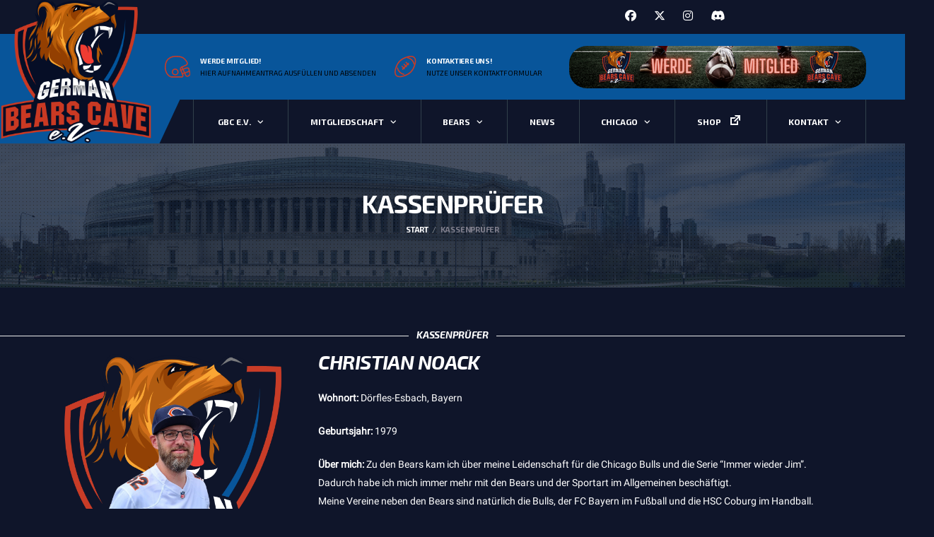

--- FILE ---
content_type: text/html; charset=UTF-8
request_url: https://german-bears-cave.de/home/kassenpruefer/
body_size: 37707
content:
<!DOCTYPE html><html lang="de" xmlns:og="http://opengraphprotocol.org/schema/" xmlns:fb="http://www.facebook.com/2008/fbml"><head><meta charset="UTF-8"><meta http-equiv="X-UA-Compatible" content="IE=edge"><meta name="viewport" content="width=device-width, initial-scale=1, shrink-to-fit=no"><link rel="profile" href="http://gmpg.org/xfn/11"><title>Kassenprüfer &#8211; German Bears Cave e. V.</title><meta name='robots' content='max-image-preview:large' /><link rel="alternate" type="application/rss+xml" title="German Bears Cave e. V. &raquo; Feed" href="https://german-bears-cave.de/feed/" /><link rel="alternate" type="application/rss+xml" title="German Bears Cave e. V. &raquo; Kommentar-Feed" href="https://german-bears-cave.de/comments/feed/" /> <script consent-skip-blocker="1" data-skip-lazy-load="js-extra" data-noptimize data-cfasync="false">(function () {
  // Web Font Loader compatibility (https://github.com/typekit/webfontloader)
  var modules = {
    typekit: "https://use.typekit.net",
    google: "https://fonts.googleapis.com/"
  };

  var load = function (config) {
    setTimeout(function () {
      var a = window.consentApi;

      // Only when blocker is active
      if (a) {
        // Iterate all modules and handle in a single `WebFont.load`
        Object.keys(modules).forEach(function (module) {
          var newConfigWithoutOtherModules = JSON.parse(
            JSON.stringify(config)
          );
          Object.keys(modules).forEach(function (toRemove) {
            if (toRemove !== module) {
              delete newConfigWithoutOtherModules[toRemove];
            }
          });

          if (newConfigWithoutOtherModules[module]) {
            a.unblock(modules[module]).then(function () {
              var originalLoad = window.WebFont.load;
              if (originalLoad !== load) {
                originalLoad(newConfigWithoutOtherModules);
              }
            });
          }
        });
      }
    }, 0);
  };

  if (!window.WebFont) {
    window.WebFont = {
      load: load
    };
  }
})();</script><style>[consent-id]:not(.rcb-content-blocker):not([consent-transaction-complete]):not([consent-visual-use-parent^="children:"]):not([consent-confirm]){opacity:0!important;}
.rcb-content-blocker+.rcb-content-blocker-children-fallback~*{display:none!important;}</style><link rel="preload" href="https://german-bears-cave.de/wp-content/4cc6fcfb85b0e77b97cfb4ed2a8e2efa/dist/1896045997.js?ver=cfdeb40e786de82f627323f9550f905f" as="script" /><link rel="preload" href="https://german-bears-cave.de/wp-content/4cc6fcfb85b0e77b97cfb4ed2a8e2efa/dist/1902568486.js?ver=8c1f725df9af567e471c98bf6cbb18c6" as="script" /><link rel="preload" href="https://german-bears-cave.de/wp-content/plugins/real-cookie-banner/public/lib/animate.css/animate.min.css?ver=4.1.1" as="style" /> <script data-cfasync="false" defer src="https://german-bears-cave.de/wp-content/4cc6fcfb85b0e77b97cfb4ed2a8e2efa/dist/1896045997.js?ver=cfdeb40e786de82f627323f9550f905f" id="real-cookie-banner-vendor-real-cookie-banner-banner-js"></script> <script type="application/json" data-skip-lazy-load="js-extra" data-skip-moving="true" data-no-defer nitro-exclude data-alt-type="application/ld+json" data-dont-merge data-wpmeteor-nooptimize="true" data-cfasync="false" id="a86d499739233cbd6240372b87a7873631-js-extra">{"slug":"real-cookie-banner","textDomain":"real-cookie-banner","version":"5.2.12","restUrl":"https:\/\/german-bears-cave.de\/wp-json\/real-cookie-banner\/v1\/","restNamespace":"real-cookie-banner\/v1","restPathObfuscateOffset":"de7626c171bc7035","restRoot":"https:\/\/german-bears-cave.de\/wp-json\/","restQuery":{"_v":"5.2.12","_locale":"user"},"restNonce":"b28475a158","restRecreateNonceEndpoint":"https:\/\/german-bears-cave.de\/wp-admin\/admin-ajax.php?action=rest-nonce","publicUrl":"https:\/\/german-bears-cave.de\/wp-content\/plugins\/real-cookie-banner\/public\/","chunkFolder":"dist","chunksLanguageFolder":"https:\/\/german-bears-cave.de\/wp-content\/languages\/mo-cache\/real-cookie-banner\/","chunks":{"chunk-config-tab-blocker.lite.js":["de_DE-83d48f038e1cf6148175589160cda67e","de_DE-e051c4c51a9ece7608a571f9dada4712","de_DE-24de88ac89ca0a1363889bd3fd6e1c50","de_DE-93ec68381a9f458fbce3acbccd434479"],"chunk-config-tab-blocker.pro.js":["de_DE-ddf5ae983675e7b6eec2afc2d53654a2","de_DE-ad0fc0f9f96d053303b1ede45a238984","de_DE-e516a6866b9a31db231ab92dedaa8b29","de_DE-1aac2e7f59d941d7ed1061d1018d2957"],"chunk-config-tab-consent.lite.js":["de_DE-3823d7521a3fc2857511061e0d660408"],"chunk-config-tab-consent.pro.js":["de_DE-9cb9ecf8c1e8ce14036b5f3a5e19f098"],"chunk-config-tab-cookies.lite.js":["de_DE-1a51b37d0ef409906245c7ed80d76040","de_DE-e051c4c51a9ece7608a571f9dada4712","de_DE-24de88ac89ca0a1363889bd3fd6e1c50"],"chunk-config-tab-cookies.pro.js":["de_DE-572ee75deed92e7a74abba4b86604687","de_DE-ad0fc0f9f96d053303b1ede45a238984","de_DE-e516a6866b9a31db231ab92dedaa8b29"],"chunk-config-tab-dashboard.lite.js":["de_DE-f843c51245ecd2b389746275b3da66b6"],"chunk-config-tab-dashboard.pro.js":["de_DE-ae5ae8f925f0409361cfe395645ac077"],"chunk-config-tab-import.lite.js":["de_DE-66df94240f04843e5a208823e466a850"],"chunk-config-tab-import.pro.js":["de_DE-e5fee6b51986d4ff7a051d6f6a7b076a"],"chunk-config-tab-licensing.lite.js":["de_DE-e01f803e4093b19d6787901b9591b5a6"],"chunk-config-tab-licensing.pro.js":["de_DE-4918ea9704f47c2055904e4104d4ffba"],"chunk-config-tab-scanner.lite.js":["de_DE-b10b39f1099ef599835c729334e38429"],"chunk-config-tab-scanner.pro.js":["de_DE-752a1502ab4f0bebfa2ad50c68ef571f"],"chunk-config-tab-settings.lite.js":["de_DE-37978e0b06b4eb18b16164a2d9c93a2c"],"chunk-config-tab-settings.pro.js":["de_DE-e59d3dcc762e276255c8989fbd1f80e3"],"chunk-config-tab-tcf.lite.js":["de_DE-4f658bdbf0aa370053460bc9e3cd1f69","de_DE-e051c4c51a9ece7608a571f9dada4712","de_DE-93ec68381a9f458fbce3acbccd434479"],"chunk-config-tab-tcf.pro.js":["de_DE-e1e83d5b8a28f1f91f63b9de2a8b181a","de_DE-ad0fc0f9f96d053303b1ede45a238984","de_DE-1aac2e7f59d941d7ed1061d1018d2957"]},"others":{"customizeValuesBanner":"{\"layout\":{\"type\":\"dialog\",\"maxHeightEnabled\":true,\"maxHeight\":740,\"dialogMaxWidth\":530,\"dialogPosition\":\"middleCenter\",\"dialogMargin\":[0,0,0,0],\"bannerPosition\":\"bottom\",\"bannerMaxWidth\":1024,\"dialogBorderRadius\":3,\"borderRadius\":5,\"animationIn\":\"slideInUp\",\"animationInDuration\":500,\"animationInOnlyMobile\":true,\"animationOut\":\"none\",\"animationOutDuration\":500,\"animationOutOnlyMobile\":true,\"overlay\":true,\"overlayBg\":\"#000000\",\"overlayBgAlpha\":50,\"overlayBlur\":2},\"decision\":{\"acceptAll\":\"button\",\"acceptEssentials\":\"button\",\"showCloseIcon\":false,\"acceptIndividual\":\"link\",\"buttonOrder\":\"all,essential,save,individual\",\"showGroups\":false,\"groupsFirstView\":false,\"saveButton\":\"always\"},\"design\":{\"bg\":\"#ffffff\",\"textAlign\":\"center\",\"linkTextDecoration\":\"underline\",\"borderWidth\":0,\"borderColor\":\"#ffffff\",\"fontSize\":13,\"fontColor\":\"#2b2b2b\",\"fontInheritFamily\":true,\"fontFamily\":\"Arial, Helvetica, sans-serif\",\"fontWeight\":\"normal\",\"boxShadowEnabled\":true,\"boxShadowOffsetX\":0,\"boxShadowOffsetY\":5,\"boxShadowBlurRadius\":13,\"boxShadowSpreadRadius\":0,\"boxShadowColor\":\"#000000\",\"boxShadowColorAlpha\":20},\"headerDesign\":{\"inheritBg\":true,\"bg\":\"#f4f4f4\",\"inheritTextAlign\":true,\"textAlign\":\"center\",\"padding\":[17,20,15,20],\"logo\":\"\",\"logoRetina\":\"\",\"logoMaxHeight\":40,\"logoPosition\":\"left\",\"logoMargin\":[5,15,5,15],\"fontSize\":20,\"fontColor\":\"#2b2b2b\",\"fontInheritFamily\":true,\"fontFamily\":\"Arial, Helvetica, sans-serif\",\"fontWeight\":\"normal\",\"borderWidth\":1,\"borderColor\":\"#efefef\"},\"bodyDesign\":{\"padding\":[15,20,5,20],\"descriptionInheritFontSize\":true,\"descriptionFontSize\":13,\"dottedGroupsInheritFontSize\":true,\"dottedGroupsFontSize\":13,\"dottedGroupsBulletColor\":\"#15779b\",\"teachingsInheritTextAlign\":true,\"teachingsTextAlign\":\"center\",\"teachingsSeparatorActive\":true,\"teachingsSeparatorWidth\":50,\"teachingsSeparatorHeight\":1,\"teachingsSeparatorColor\":\"#15779b\",\"teachingsInheritFontSize\":false,\"teachingsFontSize\":12,\"teachingsInheritFontColor\":false,\"teachingsFontColor\":\"#757575\",\"accordionMargin\":[10,0,5,0],\"accordionPadding\":[5,10,5,10],\"accordionArrowType\":\"outlined\",\"accordionArrowColor\":\"#15779b\",\"accordionBg\":\"#ffffff\",\"accordionActiveBg\":\"#f9f9f9\",\"accordionHoverBg\":\"#efefef\",\"accordionBorderWidth\":1,\"accordionBorderColor\":\"#efefef\",\"accordionTitleFontSize\":12,\"accordionTitleFontColor\":\"#2b2b2b\",\"accordionTitleFontWeight\":\"normal\",\"accordionDescriptionMargin\":[5,0,0,0],\"accordionDescriptionFontSize\":12,\"accordionDescriptionFontColor\":\"#757575\",\"accordionDescriptionFontWeight\":\"normal\",\"acceptAllOneRowLayout\":false,\"acceptAllPadding\":[10,10,10,10],\"acceptAllBg\":\"#15779b\",\"acceptAllTextAlign\":\"center\",\"acceptAllFontSize\":18,\"acceptAllFontColor\":\"#ffffff\",\"acceptAllFontWeight\":\"normal\",\"acceptAllBorderWidth\":0,\"acceptAllBorderColor\":\"#000000\",\"acceptAllHoverBg\":\"#11607d\",\"acceptAllHoverFontColor\":\"#ffffff\",\"acceptAllHoverBorderColor\":\"#000000\",\"acceptEssentialsUseAcceptAll\":true,\"acceptEssentialsButtonType\":\"\",\"acceptEssentialsPadding\":[10,10,10,10],\"acceptEssentialsBg\":\"#efefef\",\"acceptEssentialsTextAlign\":\"center\",\"acceptEssentialsFontSize\":18,\"acceptEssentialsFontColor\":\"#0a0a0a\",\"acceptEssentialsFontWeight\":\"normal\",\"acceptEssentialsBorderWidth\":0,\"acceptEssentialsBorderColor\":\"#000000\",\"acceptEssentialsHoverBg\":\"#e8e8e8\",\"acceptEssentialsHoverFontColor\":\"#000000\",\"acceptEssentialsHoverBorderColor\":\"#000000\",\"acceptIndividualPadding\":[5,5,5,5],\"acceptIndividualBg\":\"#ffffff\",\"acceptIndividualTextAlign\":\"center\",\"acceptIndividualFontSize\":16,\"acceptIndividualFontColor\":\"#15779b\",\"acceptIndividualFontWeight\":\"normal\",\"acceptIndividualBorderWidth\":0,\"acceptIndividualBorderColor\":\"#000000\",\"acceptIndividualHoverBg\":\"#ffffff\",\"acceptIndividualHoverFontColor\":\"#11607d\",\"acceptIndividualHoverBorderColor\":\"#000000\"},\"footerDesign\":{\"poweredByLink\":true,\"inheritBg\":false,\"bg\":\"#fcfcfc\",\"inheritTextAlign\":true,\"textAlign\":\"center\",\"padding\":[10,20,15,20],\"fontSize\":14,\"fontColor\":\"#757474\",\"fontInheritFamily\":true,\"fontFamily\":\"Arial, Helvetica, sans-serif\",\"fontWeight\":\"normal\",\"hoverFontColor\":\"#2b2b2b\",\"borderWidth\":1,\"borderColor\":\"#efefef\",\"languageSwitcher\":\"flags\"},\"texts\":{\"headline\":\"Privatsph\\u00e4re-Einstellungen\",\"description\":\"Wir verwenden Cookies und \\u00e4hnliche Technologien auf unserer Website und verarbeiten personenbezogene Daten von dir (z.B. IP-Adresse), um z.B. Inhalte und Anzeigen zu personalisieren, Medien von Drittanbietern einzubinden oder Zugriffe auf unsere Website zu analysieren. Die Datenverarbeitung kann auch erst in Folge gesetzter Cookies stattfinden. Wir teilen diese Daten mit Dritten, die wir in den Privatsph\\u00e4re-Einstellungen benennen.<br \\\/><br \\\/>Die Datenverarbeitung kann mit deiner Einwilligung oder auf Basis eines berechtigten Interesses erfolgen, dem du in den Privatsph\\u00e4re-Einstellungen widersprechen kannst. Du hast das Recht, nicht einzuwilligen und deine Einwilligung zu einem sp\\u00e4teren Zeitpunkt zu \\u00e4ndern oder zu widerrufen. Weitere Informationen zur Verwendung deiner Daten findest du in unserer {{privacyPolicy}}Datenschutzerkl\\u00e4rung{{\\\/privacyPolicy}}.\",\"acceptAll\":\"Alle akzeptieren\",\"acceptEssentials\":\"Weiter ohne Einwilligung\",\"acceptIndividual\":\"Privatsph\\u00e4re-Einstellungen individuell festlegen\",\"poweredBy\":\"0\",\"dataProcessingInUnsafeCountries\":\"Einige Services verarbeiten personenbezogene Daten in unsicheren Drittl\\u00e4ndern. Indem du in die Nutzung dieser Services einwilligst, erkl\\u00e4rst du dich auch mit der Verarbeitung deiner Daten in diesen unsicheren Drittl\\u00e4ndern gem\\u00e4\\u00df {{legalBasis}} einverstanden. Dies birgt das Risiko, dass deine Daten von Beh\\u00f6rden zu Kontroll- und \\u00dcberwachungszwecken verarbeitet werden, m\\u00f6glicherweise ohne die M\\u00f6glichkeit eines Rechtsbehelfs.\",\"ageNoticeBanner\":\"Du bist unter {{minAge}} Jahre alt? Dann kannst du nicht in optionale Services einwilligen. Du kannst deine Eltern oder Erziehungsberechtigten bitten, mit dir in diese Services einzuwilligen.\",\"ageNoticeBlocker\":\"Du bist unter {{minAge}} Jahre alt? Leider darfst du in diesen Service nicht selbst einwilligen, um diese Inhalte zu sehen. Bitte deine Eltern oder Erziehungsberechtigten, in den Service mit dir einzuwilligen!\",\"listServicesNotice\":\"Wenn du alle Services akzeptierst, erlaubst du, dass {{services}} geladen werden. Diese sind nach ihrem Zweck in Gruppen {{serviceGroups}} unterteilt (Zugeh\\u00f6rigkeit durch hochgestellte Zahlen gekennzeichnet).\",\"listServicesLegitimateInterestNotice\":\"Au\\u00dferdem werden {{services}} auf der Grundlage eines berechtigten Interesses geladen.\",\"consentForwardingExternalHosts\":\"Deine Einwilligung gilt auch auf {{websites}}.\",\"blockerHeadline\":\"{{name}} aufgrund von Privatsph\\u00e4re-Einstellungen blockiert\",\"blockerLinkShowMissing\":\"Zeige alle Services, in die du noch einwilligen musst\",\"blockerLoadButton\":\"Services akzeptieren und Inhalte laden\",\"blockerAcceptInfo\":\"Wenn du die blockierten Inhalte l\\u00e4dst, werden deine Datenschutzeinstellungen angepasst. Inhalte aus diesem Service werden in Zukunft nicht mehr blockiert.\",\"stickyHistory\":\"Historie der Privatsph\\u00e4re-Einstellungen\",\"stickyRevoke\":\"Einwilligungen widerrufen\",\"stickyRevokeSuccessMessage\":\"Du hast die Einwilligung f\\u00fcr Services mit dessen Cookies und Verarbeitung personenbezogener Daten erfolgreich widerrufen. Die Seite wird jetzt neu geladen!\",\"stickyChange\":\"Privatsph\\u00e4re-Einstellungen \\u00e4ndern\"},\"individualLayout\":{\"inheritDialogMaxWidth\":false,\"dialogMaxWidth\":970,\"inheritBannerMaxWidth\":true,\"bannerMaxWidth\":1980,\"descriptionTextAlign\":\"left\"},\"group\":{\"checkboxBg\":\"#f0f0f0\",\"checkboxBorderWidth\":1,\"checkboxBorderColor\":\"#d2d2d2\",\"checkboxActiveColor\":\"#ffffff\",\"checkboxActiveBg\":\"#15779b\",\"checkboxActiveBorderColor\":\"#11607d\",\"groupInheritBg\":true,\"groupBg\":\"#f4f4f4\",\"groupPadding\":[15,15,15,15],\"groupSpacing\":10,\"groupBorderRadius\":5,\"groupBorderWidth\":1,\"groupBorderColor\":\"#f4f4f4\",\"headlineFontSize\":16,\"headlineFontWeight\":\"normal\",\"headlineFontColor\":\"#2b2b2b\",\"descriptionFontSize\":14,\"descriptionFontColor\":\"#757575\",\"linkColor\":\"#757575\",\"linkHoverColor\":\"#2b2b2b\",\"detailsHideLessRelevant\":true},\"saveButton\":{\"useAcceptAll\":true,\"type\":\"button\",\"padding\":[10,10,10,10],\"bg\":\"#efefef\",\"textAlign\":\"center\",\"fontSize\":18,\"fontColor\":\"#0a0a0a\",\"fontWeight\":\"normal\",\"borderWidth\":0,\"borderColor\":\"#000000\",\"hoverBg\":\"#e8e8e8\",\"hoverFontColor\":\"#000000\",\"hoverBorderColor\":\"#000000\"},\"individualTexts\":{\"headline\":\"Individuelle Privatsph\\u00e4re-Einstellungen\",\"description\":\"Wir verwenden Cookies und \\u00e4hnliche Technologien auf unserer Website und verarbeiten personenbezogene Daten von dir (z.B. IP-Adresse), um z.B. Inhalte und Anzeigen zu personalisieren, Medien von Drittanbietern einzubinden oder Zugriffe auf unsere Website zu analysieren. Die Datenverarbeitung kann auch erst in Folge gesetzter Cookies stattfinden. Wir teilen diese Daten mit Dritten, die wir in den Privatsph\\u00e4re-Einstellungen benennen.<br \\\/><br \\\/>Die Datenverarbeitung kann mit deiner Einwilligung oder auf Basis eines berechtigten Interesses erfolgen, dem du in den Privatsph\\u00e4re-Einstellungen widersprechen kannst. Du hast das Recht, nicht einzuwilligen und deine Einwilligung zu einem sp\\u00e4teren Zeitpunkt zu \\u00e4ndern oder zu widerrufen. Weitere Informationen zur Verwendung deiner Daten findest du in unserer {{privacyPolicy}}Datenschutzerkl\\u00e4rung{{\\\/privacyPolicy}}.<br \\\/><br \\\/>Im Folgenden findest du eine \\u00dcbersicht \\u00fcber alle Services, die von dieser Website genutzt werden. Du kannst dir detaillierte Informationen zu jedem Service ansehen und ihm einzeln zustimmen oder von deinem Widerspruchsrecht Gebrauch machen.\",\"save\":\"Individuelle Auswahlen speichern\",\"showMore\":\"Service-Informationen anzeigen\",\"hideMore\":\"Service-Informationen ausblenden\",\"postamble\":\"\"},\"mobile\":{\"enabled\":true,\"maxHeight\":400,\"hideHeader\":false,\"alignment\":\"bottom\",\"scalePercent\":90,\"scalePercentVertical\":-50},\"sticky\":{\"enabled\":false,\"animationsEnabled\":true,\"alignment\":\"left\",\"bubbleBorderRadius\":50,\"icon\":\"fingerprint\",\"iconCustom\":\"\",\"iconCustomRetina\":\"\",\"iconSize\":30,\"iconColor\":\"#ffffff\",\"bubbleMargin\":[10,20,20,20],\"bubblePadding\":15,\"bubbleBg\":\"#15779b\",\"bubbleBorderWidth\":0,\"bubbleBorderColor\":\"#10556f\",\"boxShadowEnabled\":true,\"boxShadowOffsetX\":0,\"boxShadowOffsetY\":2,\"boxShadowBlurRadius\":5,\"boxShadowSpreadRadius\":1,\"boxShadowColor\":\"#105b77\",\"boxShadowColorAlpha\":40,\"bubbleHoverBg\":\"#ffffff\",\"bubbleHoverBorderColor\":\"#000000\",\"hoverIconColor\":\"#000000\",\"hoverIconCustom\":\"\",\"hoverIconCustomRetina\":\"\",\"menuFontSize\":16,\"menuBorderRadius\":5,\"menuItemSpacing\":10,\"menuItemPadding\":[5,10,5,10]},\"customCss\":{\"css\":\"\",\"antiAdBlocker\":\"y\"}}","isPro":false,"showProHints":false,"proUrl":"https:\/\/devowl.io\/de\/go\/real-cookie-banner?source=rcb-lite","showLiteNotice":true,"frontend":{"groups":"[{\"id\":183,\"name\":\"Essenziell\",\"slug\":\"essenziell\",\"description\":\"Essenzielle Services sind f\\u00fcr die grundlegende Funktionalit\\u00e4t der Website erforderlich. Sie enthalten nur technisch notwendige Services. Diesen Services kann nicht widersprochen werden.\",\"isEssential\":true,\"isDefault\":true,\"items\":[{\"id\":3562,\"name\":\"Real Cookie Banner\",\"purpose\":\"Real Cookie Banner bittet Website-Besucher um die Einwilligung zum Setzen von Cookies und zur Verarbeitung personenbezogener Daten. Dazu wird jedem Website-Besucher eine UUID (pseudonyme Identifikation des Nutzers) zugewiesen, die bis zum Ablauf des Cookies zur Speicherung der Einwilligung g\\u00fcltig ist. Cookies werden dazu verwendet, um zu testen, ob Cookies gesetzt werden k\\u00f6nnen, um Referenz auf die dokumentierte Einwilligung zu speichern, um zu speichern, in welche Services aus welchen Service-Gruppen der Besucher eingewilligt hat, und, falls Einwilligung nach dem Transparency & Consent Framework (TCF) eingeholt werden, um die Einwilligungen in TCF Partner, Zwecke, besondere Zwecke, Funktionen und besondere Funktionen zu speichern. Im Rahmen der Darlegungspflicht nach DSGVO wird die erhobene Einwilligung vollumf\\u00e4nglich dokumentiert. Dazu z\\u00e4hlt neben den Services und Service-Gruppen, in welche der Besucher eingewilligt hat, und falls Einwilligung nach dem TCF Standard eingeholt werden, in welche TCF Partner, Zwecke und Funktionen der Besucher eingewilligt hat, alle Einstellungen des Cookie Banners zum Zeitpunkt der Einwilligung als auch die technischen Umst\\u00e4nde (z.B. Gr\\u00f6\\u00dfe des Sichtbereichs bei der Einwilligung) und die Nutzerinteraktionen (z.B. Klick auf Buttons), die zur Einwilligung gef\\u00fchrt haben. Die Einwilligung wird pro Sprache einmal erhoben.\",\"providerContact\":{\"phone\":\"\",\"email\":\"\",\"link\":\"\"},\"isProviderCurrentWebsite\":true,\"provider\":\"\",\"uniqueName\":\"\",\"isEmbeddingOnlyExternalResources\":false,\"legalBasis\":\"legal-requirement\",\"dataProcessingInCountries\":[],\"dataProcessingInCountriesSpecialTreatments\":[],\"technicalDefinitions\":[{\"type\":\"http\",\"name\":\"real_cookie_banner*\",\"host\":\".german-bears-cave.de\",\"duration\":365,\"durationUnit\":\"d\",\"isSessionDuration\":false,\"purpose\":\"Eindeutiger Identifikator f\\u00fcr die Einwilligung, aber nicht f\\u00fcr den Website-Besucher. Revisionshash f\\u00fcr die Einstellungen des Cookie-Banners (Texte, Farben, Funktionen, Servicegruppen, Dienste, Content Blocker usw.). IDs f\\u00fcr eingewilligte Services und Service-Gruppen.\"},{\"type\":\"http\",\"name\":\"real_cookie_banner*-tcf\",\"host\":\".german-bears-cave.de\",\"duration\":365,\"durationUnit\":\"d\",\"isSessionDuration\":false,\"purpose\":\"Im Rahmen von TCF gesammelte Einwilligungen, die im TC-String-Format gespeichert werden, einschlie\\u00dflich TCF-Vendoren, -Zwecke, -Sonderzwecke, -Funktionen und -Sonderfunktionen.\"},{\"type\":\"http\",\"name\":\"real_cookie_banner*-gcm\",\"host\":\".german-bears-cave.de\",\"duration\":365,\"durationUnit\":\"d\",\"isSessionDuration\":false,\"purpose\":\"Die im Google Consent Mode gesammelten Einwilligungen in die verschiedenen Einwilligungstypen (Zwecke) werden f\\u00fcr alle mit dem Google Consent Mode kompatiblen Services gespeichert.\"},{\"type\":\"http\",\"name\":\"real_cookie_banner-test\",\"host\":\".german-bears-cave.de\",\"duration\":365,\"durationUnit\":\"d\",\"isSessionDuration\":false,\"purpose\":\"Cookie, der gesetzt wurde, um die Funktionalit\\u00e4t von HTTP-Cookies zu testen. Wird sofort nach dem Test gel\\u00f6scht.\"},{\"type\":\"local\",\"name\":\"real_cookie_banner*\",\"host\":\"https:\\\/\\\/german-bears-cave.de\",\"duration\":1,\"durationUnit\":\"d\",\"isSessionDuration\":false,\"purpose\":\"Eindeutiger Identifikator f\\u00fcr die Einwilligung, aber nicht f\\u00fcr den Website-Besucher. Revisionshash f\\u00fcr die Einstellungen des Cookie-Banners (Texte, Farben, Funktionen, Service-Gruppen, Services, Content Blocker usw.). IDs f\\u00fcr eingewilligte Services und Service-Gruppen. Wird nur solange gespeichert, bis die Einwilligung auf dem Website-Server dokumentiert ist.\"},{\"type\":\"local\",\"name\":\"real_cookie_banner*-tcf\",\"host\":\"https:\\\/\\\/german-bears-cave.de\",\"duration\":1,\"durationUnit\":\"d\",\"isSessionDuration\":false,\"purpose\":\"Im Rahmen von TCF gesammelte Einwilligungen werden im TC-String-Format gespeichert, einschlie\\u00dflich TCF Vendoren, Zwecke, besondere Zwecke, Funktionen und besondere Funktionen. Wird nur solange gespeichert, bis die Einwilligung auf dem Website-Server dokumentiert ist.\"},{\"type\":\"local\",\"name\":\"real_cookie_banner*-gcm\",\"host\":\"https:\\\/\\\/german-bears-cave.de\",\"duration\":1,\"durationUnit\":\"d\",\"isSessionDuration\":false,\"purpose\":\"Im Rahmen des Google Consent Mode erfasste Einwilligungen werden f\\u00fcr alle mit dem Google Consent Mode kompatiblen Services in Einwilligungstypen (Zwecke) gespeichert. Wird nur solange gespeichert, bis die Einwilligung auf dem Website-Server dokumentiert ist.\"},{\"type\":\"local\",\"name\":\"real_cookie_banner-consent-queue*\",\"host\":\"https:\\\/\\\/german-bears-cave.de\",\"duration\":1,\"durationUnit\":\"d\",\"isSessionDuration\":false,\"purpose\":\"Lokale Zwischenspeicherung (Caching) der Auswahl im Cookie-Banner, bis der Server die Einwilligung dokumentiert; Dokumentation periodisch oder bei Seitenwechseln versucht, wenn der Server nicht verf\\u00fcgbar oder \\u00fcberlastet ist.\"}],\"codeDynamics\":[],\"providerPrivacyPolicyUrl\":\"\",\"providerLegalNoticeUrl\":\"\",\"tagManagerOptInEventName\":\"\",\"tagManagerOptOutEventName\":\"\",\"googleConsentModeConsentTypes\":[],\"executePriority\":10,\"codeOptIn\":\"\",\"executeCodeOptInWhenNoTagManagerConsentIsGiven\":false,\"codeOptOut\":\"\",\"executeCodeOptOutWhenNoTagManagerConsentIsGiven\":false,\"deleteTechnicalDefinitionsAfterOptOut\":false,\"codeOnPageLoad\":\"\",\"presetId\":\"real-cookie-banner\"}]},{\"id\":184,\"name\":\"Funktional\",\"slug\":\"funktional\",\"description\":\"Funktionale Services sind notwendig, um \\u00fcber die wesentliche Funktionalit\\u00e4t der Website hinausgehende Features wie h\\u00fcbschere Schriftarten, Videowiedergabe oder interaktive Web 2.0-Features bereitzustellen. Inhalte von z.B. Video- und Social Media-Plattformen sind standardm\\u00e4\\u00dfig gesperrt und k\\u00f6nnen zugestimmt werden. Wenn dem Service zugestimmt wird, werden diese Inhalte automatisch ohne weitere manuelle Einwilligung geladen.\",\"isEssential\":false,\"isDefault\":true,\"items\":[{\"id\":3570,\"name\":\"WordPress Kommentare\",\"purpose\":\"WordPress ist das Content-Management-System f\\u00fcr diese Website und bietet die M\\u00f6glichkeit, Kommentare unter Blog-Beitr\\u00e4gen und \\u00e4hnlichen Inhalten zu schreiben. Cookies oder Cookie-\\u00e4hnliche Technologien k\\u00f6nnen gespeichert und ausgelesen werden. Diese k\\u00f6nnen personenbezogene Daten wie den Namen, die E-Mail-Adresse und die Website eines Kommentators enthalten. Deine personenbezogenen Daten k\\u00f6nnen genutzt werden, um sie wieder anzuzeigen, wenn du einen weiteren Kommentar auf dieser Website schreiben m\\u00f6chtest.\",\"providerContact\":{\"phone\":\"\",\"email\":\"\",\"link\":\"\"},\"isProviderCurrentWebsite\":true,\"provider\":\"\",\"uniqueName\":\"wordpress-comments\",\"isEmbeddingOnlyExternalResources\":false,\"legalBasis\":\"consent\",\"dataProcessingInCountries\":[],\"dataProcessingInCountriesSpecialTreatments\":[],\"technicalDefinitions\":[{\"type\":\"http\",\"name\":\"comment_author_*\",\"host\":\"german-bears-cave.de\",\"duration\":1,\"durationUnit\":\"y\",\"isSessionDuration\":false,\"purpose\":\"\"},{\"type\":\"http\",\"name\":\"comment_author_email_*\",\"host\":\"german-bears-cave.de\",\"duration\":1,\"durationUnit\":\"y\",\"isSessionDuration\":false,\"purpose\":\"\"},{\"type\":\"http\",\"name\":\"comment_author_url_*\",\"host\":\"german-bears-cave.de\",\"duration\":1,\"durationUnit\":\"y\",\"isSessionDuration\":false,\"purpose\":\"\"}],\"codeDynamics\":[],\"providerPrivacyPolicyUrl\":\"\",\"providerLegalNoticeUrl\":\"\",\"tagManagerOptInEventName\":\"\",\"tagManagerOptOutEventName\":\"\",\"googleConsentModeConsentTypes\":[],\"executePriority\":10,\"codeOptIn\":\"base64-encoded:[base64]\",\"executeCodeOptInWhenNoTagManagerConsentIsGiven\":false,\"codeOptOut\":\"\",\"executeCodeOptOutWhenNoTagManagerConsentIsGiven\":false,\"deleteTechnicalDefinitionsAfterOptOut\":true,\"codeOnPageLoad\":\"\",\"presetId\":\"wordpress-comments\"},{\"id\":3568,\"name\":\"WordPress Emojis\",\"purpose\":\"WordPress Emojis ist ein Emoji-Set, das von wordpress.org geladen wird, wenn ein alter Browser verwendet wird, welcher ohne die Einbindung des Services keine Emojis anzeigen k\\u00f6nnte. Dies erfordert die Verarbeitung der IP-Adresse und der Metadaten des Nutzers. Auf dem Client des Nutzers werden keine Cookies oder Cookie-\\u00e4hnliche Technologien gesetzt. Cookies oder Cookie-\\u00e4hnliche Technologien k\\u00f6nnen gespeichert und ausgelesen werden. Diese enthalten das Testergebnis und das Datum des letzten Tests, ob der Browser Emojis anzeigen kann.\",\"providerContact\":{\"phone\":\"\",\"email\":\"dpo@wordpress.org\",\"link\":\"\"},\"isProviderCurrentWebsite\":false,\"provider\":\"WordPress.org, 660 4TH St, San Francisco, CA, 94107, USA\",\"uniqueName\":\"wordpress-emojis\",\"isEmbeddingOnlyExternalResources\":false,\"legalBasis\":\"consent\",\"dataProcessingInCountries\":[\"US\"],\"dataProcessingInCountriesSpecialTreatments\":[],\"technicalDefinitions\":[{\"type\":\"session\",\"name\":\"wpEmojiSettingsSupports\",\"host\":\"https:\\\/\\\/german-bears-cave.de\",\"duration\":1,\"durationUnit\":\"y\",\"isSessionDuration\":false,\"purpose\":\"\"}],\"codeDynamics\":[],\"providerPrivacyPolicyUrl\":\"https:\\\/\\\/de.wordpress.org\\\/about\\\/privacy\\\/\",\"providerLegalNoticeUrl\":\"\",\"tagManagerOptInEventName\":\"\",\"tagManagerOptOutEventName\":\"\",\"googleConsentModeConsentTypes\":[],\"executePriority\":10,\"codeOptIn\":\"\",\"executeCodeOptInWhenNoTagManagerConsentIsGiven\":false,\"codeOptOut\":\"\",\"executeCodeOptOutWhenNoTagManagerConsentIsGiven\":false,\"deleteTechnicalDefinitionsAfterOptOut\":true,\"codeOnPageLoad\":\"\",\"presetId\":\"wordpress-emojis\"},{\"id\":3566,\"name\":\"Gravatar\",\"purpose\":\"Gravatar erm\\u00f6glicht die Anzeige von Bildern von Personen, die z. B. einen Kommentar geschrieben oder sich bei einem Konto angemeldet haben. Das Bild wird auf der Grundlage der angegebenen E-Mail-Adresse des Nutzers abgerufen, wenn f\\u00fcr diese E-Mail-Adresse ein Bild auf gravatar.com gespeichert wurde. Dies erfordert die Verarbeitung der IP-Adresse und der Metadaten des Nutzers. Auf dem Client des Nutzers werden keine Cookies oder Cookie-\\u00e4hnliche Technologien gesetzt. Diese Daten k\\u00f6nnen verwendet werden, um die besuchten Websites zu erfassen und die Dienste von Aut O'Mattic zu verbessern.\",\"providerContact\":{\"phone\":\"+877 273 3049\",\"email\":\"\",\"link\":\"https:\\\/\\\/automattic.com\\\/contact\\\/\"},\"isProviderCurrentWebsite\":false,\"provider\":\"Aut O\\u2019Mattic A8C Ireland Ltd., Grand Canal Dock, 25 Herbert Pl, Dublin, D02 AY86, Irland\",\"uniqueName\":\"gravatar-avatar-images\",\"isEmbeddingOnlyExternalResources\":true,\"legalBasis\":\"consent\",\"dataProcessingInCountries\":[\"US\",\"IE\"],\"dataProcessingInCountriesSpecialTreatments\":[\"provider-is-self-certified-trans-atlantic-data-privacy-framework\"],\"technicalDefinitions\":[],\"codeDynamics\":[],\"providerPrivacyPolicyUrl\":\"https:\\\/\\\/automattic.com\\\/privacy\\\/\",\"providerLegalNoticeUrl\":\"\",\"tagManagerOptInEventName\":\"\",\"tagManagerOptOutEventName\":\"\",\"googleConsentModeConsentTypes\":[],\"executePriority\":10,\"codeOptIn\":\"\",\"executeCodeOptInWhenNoTagManagerConsentIsGiven\":false,\"codeOptOut\":\"\",\"executeCodeOptOutWhenNoTagManagerConsentIsGiven\":false,\"deleteTechnicalDefinitionsAfterOptOut\":false,\"codeOnPageLoad\":\"\",\"presetId\":\"gravatar-avatar-images\"},{\"id\":3564,\"name\":\"Google Fonts\",\"purpose\":\"Google Fonts erm\\u00f6glicht die Integration von Schriftarten in Websites, um die Website zu verbessern, ohne dass die Schriftarten auf deinem Ger\\u00e4t installiert werden m\\u00fcssen. Dies erfordert die Verarbeitung der IP-Adresse und der Metadaten des Nutzers. Auf dem Client des Nutzers werden keine Cookies oder Cookie-\\u00e4hnliche Technologien gesetzt. Die Daten k\\u00f6nnen verwendet werden, um die besuchten Websites zu erfassen, und sie k\\u00f6nnen verwendet werden, um die Dienste von Google zu verbessern. Sie k\\u00f6nnen auch zur Profilerstellung verwendet werden, z. B. um dir personalisierte Dienste anzubieten, wie Werbung auf der Grundlage deiner Interessen oder Empfehlungen. Google stellt personenbezogene Daten seinen verbundenen Unternehmen und anderen vertrauensw\\u00fcrdigen Unternehmen oder Personen zur Verf\\u00fcgung, die diese Daten auf der Grundlage der Anweisungen von Google und in \\u00dcbereinstimmung mit den Datenschutzbestimmungen von Google f\\u00fcr sie verarbeiten.\",\"providerContact\":{\"phone\":\"+1 650 253 0000\",\"email\":\"dpo-google@google.com\",\"link\":\"https:\\\/\\\/support.google.com\\\/\"},\"isProviderCurrentWebsite\":false,\"provider\":\"Google Ireland Limited, Gordon House, Barrow Street, Dublin 4, Irland\",\"uniqueName\":\"google-fonts\",\"isEmbeddingOnlyExternalResources\":true,\"legalBasis\":\"consent\",\"dataProcessingInCountries\":[\"US\",\"IE\",\"AU\",\"BE\",\"BR\",\"CA\",\"CL\",\"FI\",\"FR\",\"DE\",\"HK\",\"IN\",\"ID\",\"IL\",\"IT\",\"JP\",\"KR\",\"NL\",\"PL\",\"QA\",\"SG\",\"ES\",\"CH\",\"TW\",\"GB\"],\"dataProcessingInCountriesSpecialTreatments\":[\"provider-is-self-certified-trans-atlantic-data-privacy-framework\"],\"technicalDefinitions\":[],\"codeDynamics\":[],\"providerPrivacyPolicyUrl\":\"https:\\\/\\\/policies.google.com\\\/privacy\",\"providerLegalNoticeUrl\":\"https:\\\/\\\/www.google.de\\\/contact\\\/impressum.html\",\"tagManagerOptInEventName\":\"\",\"tagManagerOptOutEventName\":\"\",\"googleConsentModeConsentTypes\":[],\"executePriority\":10,\"codeOptIn\":\"\",\"executeCodeOptInWhenNoTagManagerConsentIsGiven\":false,\"codeOptOut\":\"\",\"executeCodeOptOutWhenNoTagManagerConsentIsGiven\":false,\"deleteTechnicalDefinitionsAfterOptOut\":false,\"codeOnPageLoad\":\"base64-encoded:[base64]\",\"presetId\":\"google-fonts\"}]}]","links":[{"id":3560,"label":"Datenschutzerkl\u00e4rung","pageType":"privacyPolicy","isExternalUrl":false,"pageId":1868,"url":"https:\/\/german-bears-cave.de\/contact-us\/datenschutz\/","hideCookieBanner":true,"isTargetBlank":true},{"id":3561,"label":"Impressum","pageType":"legalNotice","isExternalUrl":false,"pageId":1866,"url":"https:\/\/german-bears-cave.de\/contact-us\/impressum\/","hideCookieBanner":true,"isTargetBlank":true}],"websiteOperator":{"address":"German Bears Cave e. V.","country":"DE","contactEmail":"base64-encoded:YWRtaW5AYmtub3RoLmRl","contactPhone":"","contactFormUrl":"https:\/\/german-bears-cave.de\/contact-us\/"},"blocker":[{"id":3569,"name":"WordPress Emojis","description":"","rules":["*s.w.org\/images\/core\/emoji*","window._wpemojiSettings","link[href=\"\/\/s.w.org\"]"],"criteria":"services","tcfVendors":[],"tcfPurposes":[],"services":[3568],"isVisual":false,"visualType":"default","visualMediaThumbnail":"0","visualContentType":"","isVisualDarkMode":false,"visualBlur":0,"visualDownloadThumbnail":false,"visualHeroButtonText":"","shouldForceToShowVisual":false,"presetId":"wordpress-emojis","visualThumbnail":null},{"id":3567,"name":"Gravatar","description":"","rules":["*gravatar.com\/avatar*"],"criteria":"services","tcfVendors":[],"tcfPurposes":[],"services":[3566],"isVisual":false,"visualType":"default","visualMediaThumbnail":"0","visualContentType":"","isVisualDarkMode":false,"visualBlur":0,"visualDownloadThumbnail":false,"visualHeroButtonText":"","shouldForceToShowVisual":false,"presetId":"gravatar-avatar-images","visualThumbnail":null},{"id":3565,"name":"Google Fonts","description":"","rules":["*fonts.googleapis.com*","*fonts.gstatic.com*","*ajax.googleapis.com\/ajax\/libs\/webfont\/*\/webfont.js*","*WebFont.load*google*","WebFontConfig*google*"],"criteria":"services","tcfVendors":[],"tcfPurposes":[],"services":[3564],"isVisual":false,"visualType":"default","visualMediaThumbnail":"0","visualContentType":"","isVisualDarkMode":false,"visualBlur":0,"visualDownloadThumbnail":false,"visualHeroButtonText":"","shouldForceToShowVisual":false,"presetId":"google-fonts","visualThumbnail":null}],"languageSwitcher":[],"predefinedDataProcessingInSafeCountriesLists":{"GDPR":["AT","BE","BG","HR","CY","CZ","DK","EE","FI","FR","DE","GR","HU","IE","IS","IT","LI","LV","LT","LU","MT","NL","NO","PL","PT","RO","SK","SI","ES","SE"],"DSG":["CH"],"GDPR+DSG":[],"ADEQUACY_EU":["AD","AR","CA","FO","GG","IL","IM","JP","JE","NZ","KR","CH","GB","UY","US"],"ADEQUACY_CH":["DE","AD","AR","AT","BE","BG","CA","CY","HR","DK","ES","EE","FI","FR","GI","GR","GG","HU","IM","FO","IE","IS","IL","IT","JE","LV","LI","LT","LU","MT","MC","NO","NZ","NL","PL","PT","CZ","RO","GB","SK","SI","SE","UY","US"]},"decisionCookieName":"real_cookie_banner-v:3_blog:1_path:d853356","revisionHash":"5ede99897ebbdbb68869092a2830bd0d","territorialLegalBasis":["gdpr-eprivacy"],"setCookiesViaManager":"none","isRespectDoNotTrack":false,"failedConsentDocumentationHandling":"essentials","isAcceptAllForBots":true,"isDataProcessingInUnsafeCountries":false,"isAgeNotice":true,"ageNoticeAgeLimit":16,"isListServicesNotice":true,"isBannerLessConsent":false,"isTcf":false,"isGcm":false,"isGcmListPurposes":false,"hasLazyData":false},"anonymousContentUrl":"https:\/\/german-bears-cave.de\/wp-content\/4cc6fcfb85b0e77b97cfb4ed2a8e2efa\/dist\/","anonymousHash":"4cc6fcfb85b0e77b97cfb4ed2a8e2efa","hasDynamicPreDecisions":false,"isLicensed":true,"isDevLicense":false,"multilingualSkipHTMLForTag":"","isCurrentlyInTranslationEditorPreview":false,"defaultLanguage":"","currentLanguage":"","activeLanguages":[],"context":"","iso3166OneAlpha2":{"AF":"Afghanistan","AL":"Albanien","DZ":"Algerien","AS":"Amerikanisch-Samoa","AD":"Andorra","AO":"Angola","AI":"Anguilla","AQ":"Antarktis","AG":"Antigua und Barbuda","AR":"Argentinien","AM":"Armenien","AW":"Aruba","AZ":"Aserbaidschan","AU":"Australien","BS":"Bahamas","BH":"Bahrain","BD":"Bangladesch","BB":"Barbados","BY":"Belarus","BE":"Belgien","BZ":"Belize","BJ":"Benin","BM":"Bermuda","BT":"Bhutan","BO":"Bolivien","BA":"Bosnien und Herzegowina","BW":"Botswana","BV":"Bouvetinsel","BR":"Brasilien","IO":"Britisches Territorium im Indischen Ozean","BN":"Brunei Darussalam","BG":"Bulgarien","BF":"Burkina Faso","BI":"Burundi","CL":"Chile","CN":"China","CK":"Cookinseln","CR":"Costa Rica","CW":"Cura\u00e7ao","DE":"Deutschland","LA":"Die Laotische Demokratische Volksrepublik","DM":"Dominica","DO":"Dominikanische Republik","DJ":"Dschibuti","DK":"D\u00e4nemark","EC":"Ecuador","SV":"El Salvador","ER":"Eritrea","EE":"Estland","FK":"Falklandinseln (Malwinen)","FJ":"Fidschi","FI":"Finnland","FR":"Frankreich","GF":"Franz\u00f6sisch-Guayana","PF":"Franz\u00f6sisch-Polynesien","TF":"Franz\u00f6sische S\u00fcd- und Antarktisgebiete","FO":"F\u00e4r\u00f6er Inseln","FM":"F\u00f6derierte Staaten von Mikronesien","GA":"Gabun","GM":"Gambia","GE":"Georgien","GH":"Ghana","GI":"Gibraltar","GD":"Grenada","GR":"Griechenland","GL":"Gr\u00f6nland","GP":"Guadeloupe","GU":"Guam","GT":"Guatemala","GG":"Guernsey","GN":"Guinea","GW":"Guinea-Bissau","GY":"Guyana","HT":"Haiti","HM":"Heard und die McDonaldinseln","VA":"Heiliger Stuhl (Staat Vatikanstadt)","HN":"Honduras","HK":"Hong Kong","IN":"Indien","ID":"Indonesien","IQ":"Irak","IE":"Irland","IR":"Islamische Republik Iran","IS":"Island","IM":"Isle of Man","IL":"Israel","IT":"Italien","JM":"Jamaika","JP":"Japan","YE":"Jemen","JE":"Jersey","JO":"Jordanien","VG":"Jungferninseln, Britisch","VI":"Jungferninseln, U.S.","KY":"Kaimaninseln","KH":"Kambodscha","CM":"Kamerun","CA":"Kanada","CV":"Kap Verde","BQ":"Karibischen Niederlande","KZ":"Kasachstan","QA":"Katar","KE":"Kenia","KG":"Kirgisistan","KI":"Kiribati","UM":"Kleinere Inselbesitzungen der Vereinigten Staaten","CC":"Kokosinseln","CO":"Kolumbien","KM":"Komoren","CG":"Kongo","CD":"Kongo, Demokratische Republik","KR":"Korea","XK":"Kosovo","HR":"Kroatien","CU":"Kuba","KW":"Kuwait","LS":"Lesotho","LV":"Lettland","LB":"Libanon","LR":"Liberia","LY":"Libysch-Arabische Dschamahirija","LI":"Liechtenstein","LT":"Litauen","LU":"Luxemburg","MO":"Macao","MG":"Madagaskar","MW":"Malawi","MY":"Malaysia","MV":"Malediven","ML":"Mali","MT":"Malta","MA":"Marokko","MH":"Marshallinseln","MQ":"Martinique","MR":"Mauretanien","MU":"Mauritius","YT":"Mayotte","MK":"Mazedonien","MX":"Mexiko","MD":"Moldawien","MC":"Monaco","MN":"Mongolei","ME":"Montenegro","MS":"Montserrat","MZ":"Mosambik","MM":"Myanmar","NA":"Namibia","NR":"Nauru","NP":"Nepal","NC":"Neukaledonien","NZ":"Neuseeland","NI":"Nicaragua","NL":"Niederlande","AN":"Niederl\u00e4ndische Antillen","NE":"Niger","NG":"Nigeria","NU":"Niue","KP":"Nordkorea","NF":"Norfolkinsel","NO":"Norwegen","MP":"N\u00f6rdliche Marianen","OM":"Oman","PK":"Pakistan","PW":"Palau","PS":"Pal\u00e4stinensisches Gebiet, besetzt","PA":"Panama","PG":"Papua-Neuguinea","PY":"Paraguay","PE":"Peru","PH":"Philippinen","PN":"Pitcairn","PL":"Polen","PT":"Portugal","PR":"Puerto Rico","CI":"Republik C\u00f4te d'Ivoire","RW":"Ruanda","RO":"Rum\u00e4nien","RU":"Russische F\u00f6deration","RE":"R\u00e9union","BL":"Saint Barth\u00e9l\u00e9my","PM":"Saint Pierre und Miquelo","SB":"Salomonen","ZM":"Sambia","WS":"Samoa","SM":"San Marino","SH":"Sankt Helena","MF":"Sankt Martin","SA":"Saudi-Arabien","SE":"Schweden","CH":"Schweiz","SN":"Senegal","RS":"Serbien","SC":"Seychellen","SL":"Sierra Leone","ZW":"Simbabwe","SG":"Singapur","SX":"Sint Maarten","SK":"Slowakei","SI":"Slowenien","SO":"Somalia","ES":"Spanien","LK":"Sri Lanka","KN":"St. Kitts und Nevis","LC":"St. Lucia","VC":"St. Vincent und Grenadinen","SD":"Sudan","SR":"Surinam","SJ":"Svalbard und Jan Mayen","SZ":"Swasiland","SY":"Syrische Arabische Republik","ST":"S\u00e3o Tom\u00e9 und Pr\u00edncipe","ZA":"S\u00fcdafrika","GS":"S\u00fcdgeorgien und die S\u00fcdlichen Sandwichinseln","SS":"S\u00fcdsudan","TJ":"Tadschikistan","TW":"Taiwan","TZ":"Tansania","TH":"Thailand","TL":"Timor-Leste","TG":"Togo","TK":"Tokelau","TO":"Tonga","TT":"Trinidad und Tobago","TD":"Tschad","CZ":"Tschechische Republik","TN":"Tunesien","TM":"Turkmenistan","TC":"Turks- und Caicosinseln","TV":"Tuvalu","TR":"T\u00fcrkei","UG":"Uganda","UA":"Ukraine","HU":"Ungarn","UY":"Uruguay","UZ":"Usbekistan","VU":"Vanuatu","VE":"Venezuela","AE":"Vereinigte Arabische Emirate","US":"Vereinigte Staaten","GB":"Vereinigtes K\u00f6nigreich","VN":"Vietnam","WF":"Wallis und Futuna","CX":"Weihnachtsinsel","EH":"Westsahara","CF":"Zentralafrikanische Republik","CY":"Zypern","EG":"\u00c4gypten","GQ":"\u00c4quatorialguinea","ET":"\u00c4thiopien","AX":"\u00c5land Inseln","AT":"\u00d6sterreich"},"visualParentSelectors":{".et_pb_video_box":1,".et_pb_video_slider:has(>.et_pb_slider_carousel %s)":"self",".ast-oembed-container":1,".wpb_video_wrapper":1,".gdlr-core-pbf-background-wrap":1},"isPreventPreDecision":false,"isInvalidateImplicitUserConsent":false,"dependantVisibilityContainers":["[role=\"tabpanel\"]",".eael-tab-content-item",".wpcs_content_inner",".op3-contenttoggleitem-content",".op3-popoverlay-content",".pum-overlay","[data-elementor-type=\"popup\"]",".wp-block-ub-content-toggle-accordion-content-wrap",".w-popup-wrap",".oxy-lightbox_inner[data-inner-content=true]",".oxy-pro-accordion_body",".oxy-tab-content",".kt-accordion-panel",".vc_tta-panel-body",".mfp-hide","div[id^=\"tve_thrive_lightbox_\"]",".brxe-xpromodalnestable",".evcal_eventcard",".divioverlay",".et_pb_toggle_content"],"disableDeduplicateExceptions":[".et_pb_video_slider"],"bannerDesignVersion":12,"bannerI18n":{"showMore":"Mehr anzeigen","hideMore":"Verstecken","showLessRelevantDetails":"Weitere Details anzeigen (%s)","hideLessRelevantDetails":"Weitere Details ausblenden (%s)","other":"Anderes","legalBasis":{"label":"Verwendung auf gesetzlicher Grundlage von","consentPersonalData":"Einwilligung zur Verarbeitung personenbezogener Daten","consentStorage":"Einwilligung zur Speicherung oder zum Zugriff auf Informationen auf der Endeinrichtung des Nutzers","legitimateInterestPersonalData":"Berechtigtes Interesse zur Verarbeitung personenbezogener Daten","legitimateInterestStorage":"Bereitstellung eines ausdr\u00fccklich gew\u00fcnschten digitalen Dienstes zur Speicherung oder zum Zugriff auf Informationen auf der Endeinrichtung des Nutzers","legalRequirementPersonalData":"Erf\u00fcllung einer rechtlichen Verpflichtung zur Verarbeitung personenbezogener Daten"},"territorialLegalBasisArticles":{"gdpr-eprivacy":{"dataProcessingInUnsafeCountries":"Art. 49 Abs. 1 lit. a DSGVO"},"dsg-switzerland":{"dataProcessingInUnsafeCountries":"Art. 17 Abs. 1 lit. a DSG (Schweiz)"}},"legitimateInterest":"Berechtigtes Interesse","consent":"Einwilligung","crawlerLinkAlert":"Wir haben erkannt, dass du ein Crawler\/Bot bist. Nur nat\u00fcrliche Personen d\u00fcrfen in Cookies und die Verarbeitung von personenbezogenen Daten einwilligen. Daher hat der Link f\u00fcr dich keine Funktion.","technicalCookieDefinitions":"Technische Cookie-Definitionen","technicalCookieName":"Technischer Cookie Name","usesCookies":"Verwendete Cookies","cookieRefresh":"Cookie-Erneuerung","usesNonCookieAccess":"Verwendet Cookie-\u00e4hnliche Informationen (LocalStorage, SessionStorage, IndexDB, etc.)","host":"Host","duration":"Dauer","noExpiration":"Kein Ablauf","type":"Typ","purpose":"Zweck","purposes":"Zwecke","description":"Beschreibung","optOut":"Opt-out","optOutDesc":"Cookies kann gesetzt werden, um Widerspruch des beschriebenen Verhaltens zu speichern.","headerTitlePrivacyPolicyHistory":"Privatsph\u00e4re-Einstellungen: Historie","skipToConsentChoices":"Zu Einwilligungsoptionen springen","historyLabel":"Einwilligungen anzeigen vom","historyItemLoadError":"Das Lesen der Zustimmung ist fehlgeschlagen. Bitte versuche es sp\u00e4ter noch einmal!","historySelectNone":"Noch nicht eingewilligt","provider":"Anbieter","providerContactPhone":"Telefon","providerContactEmail":"E-Mail","providerContactLink":"Kontaktformular","providerPrivacyPolicyUrl":"Datenschutzerkl\u00e4rung","providerLegalNoticeUrl":"Impressum","nonStandard":"Nicht standardisierte Datenverarbeitung","nonStandardDesc":"Einige Services setzen Cookies und\/oder verarbeiten personenbezogene Daten, ohne die Standards f\u00fcr die Mitteilung der Einwilligung einzuhalten. Diese Services werden in mehrere Gruppen eingeteilt. Sogenannte \"essenzielle Services\" werden auf Basis eines berechtigten Interesses genutzt und k\u00f6nnen nicht abgew\u00e4hlt werden (ein Widerspruch muss ggf. per E-Mail oder Brief gem\u00e4\u00df der Datenschutzerkl\u00e4rung erfolgen), w\u00e4hrend alle anderen Services nur nach einer Einwilligung genutzt werden.","dataProcessingInThirdCountries":"Datenverarbeitung in Drittl\u00e4ndern","safetyMechanisms":{"label":"Sicherheitsmechanismen f\u00fcr die Daten\u00fcbermittlung","standardContractualClauses":"Standardvertragsklauseln","adequacyDecision":"Angemessenheitsbeschluss","eu":"EU","switzerland":"Schweiz","bindingCorporateRules":"Verbindliche interne Datenschutzvorschriften","contractualGuaranteeSccSubprocessors":"Vertragliche Garantie f\u00fcr Standardvertragsklauseln mit Unterauftragsverarbeitern"},"durationUnit":{"n1":{"s":"Sekunde","m":"Minute","h":"Stunde","d":"Tag","mo":"Monat","y":"Jahr"},"nx":{"s":"Sekunden","m":"Minuten","h":"Stunden","d":"Tage","mo":"Monate","y":"Jahre"}},"close":"Schlie\u00dfen","closeWithoutSaving":"Schlie\u00dfen ohne Speichern","yes":"Ja","no":"Nein","unknown":"Unbekannt","none":"Nichts","noLicense":"Keine Lizenz aktiviert - kein Produktionseinsatz!","devLicense":"Produktlizenz nicht f\u00fcr den Produktionseinsatz!","devLicenseLearnMore":"Mehr erfahren","devLicenseLink":"https:\/\/devowl.io\/de\/wissensdatenbank\/lizenz-installations-typ\/","andSeparator":" und ","deprecated":{"appropriateSafeguard":"Geeignete Garantien","dataProcessingInUnsafeCountries":"Datenverarbeitung in unsicheren Drittl\u00e4ndern","legalRequirement":"Erf\u00fcllung einer rechtlichen Verpflichtung"}},"pageRequestUuid4":"ada7f2993-58d6-45ad-b04f-bf400b1b0b3f","pageByIdUrl":"https:\/\/german-bears-cave.de?page_id","pluginUrl":"https:\/\/devowl.io\/wordpress-real-cookie-banner\/"}}</script><script data-skip-lazy-load="js-extra" data-skip-moving="true" data-no-defer nitro-exclude data-alt-type="application/ld+json" data-dont-merge data-wpmeteor-nooptimize="true" data-cfasync="false" id="a86d499739233cbd6240372b87a7873632-js-extra">(()=>{var x=function (a,b){return-1<["codeOptIn","codeOptOut","codeOnPageLoad","contactEmail"].indexOf(a)&&"string"==typeof b&&b.startsWith("base64-encoded:")?window.atob(b.substr(15)):b},t=(e,t)=>new Proxy(e,{get:(e,n)=>{let r=Reflect.get(e,n);return n===t&&"string"==typeof r&&(r=JSON.parse(r,x),Reflect.set(e,n,r)),r}}),n=JSON.parse(document.getElementById("a86d499739233cbd6240372b87a7873631-js-extra").innerHTML,x);window.Proxy?n.others.frontend=t(n.others.frontend,"groups"):n.others.frontend.groups=JSON.parse(n.others.frontend.groups,x);window.Proxy?n.others=t(n.others,"customizeValuesBanner"):n.others.customizeValuesBanner=JSON.parse(n.others.customizeValuesBanner,x);;window.realCookieBanner=n;window[Math.random().toString(36)]=n;
})();</script><script data-cfasync="false" id="real-cookie-banner-banner-js-before">((a,b)=>{a[b]||(a[b]={unblockSync:()=>undefined},["consentSync"].forEach(c=>a[b][c]=()=>({cookie:null,consentGiven:!1,cookieOptIn:!0})),["consent","consentAll","unblock"].forEach(c=>a[b][c]=(...d)=>new Promise(e=>a.addEventListener(b,()=>{a[b][c](...d).then(e)},{once:!0}))))})(window,"consentApi");
//# sourceURL=real-cookie-banner-banner-js-before</script> <script data-cfasync="false" defer src="https://german-bears-cave.de/wp-content/4cc6fcfb85b0e77b97cfb4ed2a8e2efa/dist/1902568486.js?ver=8c1f725df9af567e471c98bf6cbb18c6" id="real-cookie-banner-banner-js"></script> <link rel='stylesheet' id='animate-css-css' href='https://german-bears-cave.de/wp-content/plugins/real-cookie-banner/public/lib/animate.css/animate.min.css?ver=4.1.1' media='all' /><link rel="alternate" title="oEmbed (JSON)" type="application/json+oembed" href="https://german-bears-cave.de/wp-json/oembed/1.0/embed?url=https%3A%2F%2Fgerman-bears-cave.de%2Fhome%2Fkassenpruefer%2F" /><link rel="alternate" title="oEmbed (XML)" type="text/xml+oembed" href="https://german-bears-cave.de/wp-json/oembed/1.0/embed?url=https%3A%2F%2Fgerman-bears-cave.de%2Fhome%2Fkassenpruefer%2F&#038;format=xml" /><style id='wp-img-auto-sizes-contain-inline-css'>img:is([sizes=auto i],[sizes^="auto," i]){contain-intrinsic-size:3000px 1500px}
/*# sourceURL=wp-img-auto-sizes-contain-inline-css */</style><link rel='stylesheet' id='sbi_styles-css' href='https://german-bears-cave.de/wp-content/plugins/instagram-feed/css/sbi-styles.min.css?ver=6.6.1' media='all' /><style id='wp-block-library-inline-css'>:root{--wp-block-synced-color:#7a00df;--wp-block-synced-color--rgb:122,0,223;--wp-bound-block-color:var(--wp-block-synced-color);--wp-editor-canvas-background:#ddd;--wp-admin-theme-color:#007cba;--wp-admin-theme-color--rgb:0,124,186;--wp-admin-theme-color-darker-10:#006ba1;--wp-admin-theme-color-darker-10--rgb:0,107,160.5;--wp-admin-theme-color-darker-20:#005a87;--wp-admin-theme-color-darker-20--rgb:0,90,135;--wp-admin-border-width-focus:2px}@media (min-resolution:192dpi){:root{--wp-admin-border-width-focus:1.5px}}.wp-element-button{cursor:pointer}:root .has-very-light-gray-background-color{background-color:#eee}:root .has-very-dark-gray-background-color{background-color:#313131}:root .has-very-light-gray-color{color:#eee}:root .has-very-dark-gray-color{color:#313131}:root .has-vivid-green-cyan-to-vivid-cyan-blue-gradient-background{background:linear-gradient(135deg,#00d084,#0693e3)}:root .has-purple-crush-gradient-background{background:linear-gradient(135deg,#34e2e4,#4721fb 50%,#ab1dfe)}:root .has-hazy-dawn-gradient-background{background:linear-gradient(135deg,#faaca8,#dad0ec)}:root .has-subdued-olive-gradient-background{background:linear-gradient(135deg,#fafae1,#67a671)}:root .has-atomic-cream-gradient-background{background:linear-gradient(135deg,#fdd79a,#004a59)}:root .has-nightshade-gradient-background{background:linear-gradient(135deg,#330968,#31cdcf)}:root .has-midnight-gradient-background{background:linear-gradient(135deg,#020381,#2874fc)}:root{--wp--preset--font-size--normal:16px;--wp--preset--font-size--huge:42px}.has-regular-font-size{font-size:1em}.has-larger-font-size{font-size:2.625em}.has-normal-font-size{font-size:var(--wp--preset--font-size--normal)}.has-huge-font-size{font-size:var(--wp--preset--font-size--huge)}.has-text-align-center{text-align:center}.has-text-align-left{text-align:left}.has-text-align-right{text-align:right}.has-fit-text{white-space:nowrap!important}#end-resizable-editor-section{display:none}.aligncenter{clear:both}.items-justified-left{justify-content:flex-start}.items-justified-center{justify-content:center}.items-justified-right{justify-content:flex-end}.items-justified-space-between{justify-content:space-between}.screen-reader-text{border:0;clip-path:inset(50%);height:1px;margin:-1px;overflow:hidden;padding:0;position:absolute;width:1px;word-wrap:normal!important}.screen-reader-text:focus{background-color:#ddd;clip-path:none;color:#444;display:block;font-size:1em;height:auto;left:5px;line-height:normal;padding:15px 23px 14px;text-decoration:none;top:5px;width:auto;z-index:100000}html :where(.has-border-color){border-style:solid}html :where([style*=border-top-color]){border-top-style:solid}html :where([style*=border-right-color]){border-right-style:solid}html :where([style*=border-bottom-color]){border-bottom-style:solid}html :where([style*=border-left-color]){border-left-style:solid}html :where([style*=border-width]){border-style:solid}html :where([style*=border-top-width]){border-top-style:solid}html :where([style*=border-right-width]){border-right-style:solid}html :where([style*=border-bottom-width]){border-bottom-style:solid}html :where([style*=border-left-width]){border-left-style:solid}html :where(img[class*=wp-image-]){height:auto;max-width:100%}:where(figure){margin:0 0 1em}html :where(.is-position-sticky){--wp-admin--admin-bar--position-offset:var(--wp-admin--admin-bar--height,0px)}@media screen and (max-width:600px){html :where(.is-position-sticky){--wp-admin--admin-bar--position-offset:0px}}

/*# sourceURL=wp-block-library-inline-css */</style><style id='global-styles-inline-css'>:root{--wp--preset--aspect-ratio--square: 1;--wp--preset--aspect-ratio--4-3: 4/3;--wp--preset--aspect-ratio--3-4: 3/4;--wp--preset--aspect-ratio--3-2: 3/2;--wp--preset--aspect-ratio--2-3: 2/3;--wp--preset--aspect-ratio--16-9: 16/9;--wp--preset--aspect-ratio--9-16: 9/16;--wp--preset--color--black: #000000;--wp--preset--color--cyan-bluish-gray: #abb8c3;--wp--preset--color--white: #ffffff;--wp--preset--color--pale-pink: #f78da7;--wp--preset--color--vivid-red: #cf2e2e;--wp--preset--color--luminous-vivid-orange: #ff6900;--wp--preset--color--luminous-vivid-amber: #fcb900;--wp--preset--color--light-green-cyan: #7bdcb5;--wp--preset--color--vivid-green-cyan: #00d084;--wp--preset--color--pale-cyan-blue: #8ed1fc;--wp--preset--color--vivid-cyan-blue: #0693e3;--wp--preset--color--vivid-purple: #9b51e0;--wp--preset--gradient--vivid-cyan-blue-to-vivid-purple: linear-gradient(135deg,rgb(6,147,227) 0%,rgb(155,81,224) 100%);--wp--preset--gradient--light-green-cyan-to-vivid-green-cyan: linear-gradient(135deg,rgb(122,220,180) 0%,rgb(0,208,130) 100%);--wp--preset--gradient--luminous-vivid-amber-to-luminous-vivid-orange: linear-gradient(135deg,rgb(252,185,0) 0%,rgb(255,105,0) 100%);--wp--preset--gradient--luminous-vivid-orange-to-vivid-red: linear-gradient(135deg,rgb(255,105,0) 0%,rgb(207,46,46) 100%);--wp--preset--gradient--very-light-gray-to-cyan-bluish-gray: linear-gradient(135deg,rgb(238,238,238) 0%,rgb(169,184,195) 100%);--wp--preset--gradient--cool-to-warm-spectrum: linear-gradient(135deg,rgb(74,234,220) 0%,rgb(151,120,209) 20%,rgb(207,42,186) 40%,rgb(238,44,130) 60%,rgb(251,105,98) 80%,rgb(254,248,76) 100%);--wp--preset--gradient--blush-light-purple: linear-gradient(135deg,rgb(255,206,236) 0%,rgb(152,150,240) 100%);--wp--preset--gradient--blush-bordeaux: linear-gradient(135deg,rgb(254,205,165) 0%,rgb(254,45,45) 50%,rgb(107,0,62) 100%);--wp--preset--gradient--luminous-dusk: linear-gradient(135deg,rgb(255,203,112) 0%,rgb(199,81,192) 50%,rgb(65,88,208) 100%);--wp--preset--gradient--pale-ocean: linear-gradient(135deg,rgb(255,245,203) 0%,rgb(182,227,212) 50%,rgb(51,167,181) 100%);--wp--preset--gradient--electric-grass: linear-gradient(135deg,rgb(202,248,128) 0%,rgb(113,206,126) 100%);--wp--preset--gradient--midnight: linear-gradient(135deg,rgb(2,3,129) 0%,rgb(40,116,252) 100%);--wp--preset--font-size--small: 13px;--wp--preset--font-size--medium: 20px;--wp--preset--font-size--large: 36px;--wp--preset--font-size--x-large: 42px;--wp--preset--spacing--20: 0.44rem;--wp--preset--spacing--30: 0.67rem;--wp--preset--spacing--40: 1rem;--wp--preset--spacing--50: 1.5rem;--wp--preset--spacing--60: 2.25rem;--wp--preset--spacing--70: 3.38rem;--wp--preset--spacing--80: 5.06rem;--wp--preset--shadow--natural: 6px 6px 9px rgba(0, 0, 0, 0.2);--wp--preset--shadow--deep: 12px 12px 50px rgba(0, 0, 0, 0.4);--wp--preset--shadow--sharp: 6px 6px 0px rgba(0, 0, 0, 0.2);--wp--preset--shadow--outlined: 6px 6px 0px -3px rgb(255, 255, 255), 6px 6px rgb(0, 0, 0);--wp--preset--shadow--crisp: 6px 6px 0px rgb(0, 0, 0);}:where(.is-layout-flex){gap: 0.5em;}:where(.is-layout-grid){gap: 0.5em;}body .is-layout-flex{display: flex;}.is-layout-flex{flex-wrap: wrap;align-items: center;}.is-layout-flex > :is(*, div){margin: 0;}body .is-layout-grid{display: grid;}.is-layout-grid > :is(*, div){margin: 0;}:where(.wp-block-columns.is-layout-flex){gap: 2em;}:where(.wp-block-columns.is-layout-grid){gap: 2em;}:where(.wp-block-post-template.is-layout-flex){gap: 1.25em;}:where(.wp-block-post-template.is-layout-grid){gap: 1.25em;}.has-black-color{color: var(--wp--preset--color--black) !important;}.has-cyan-bluish-gray-color{color: var(--wp--preset--color--cyan-bluish-gray) !important;}.has-white-color{color: var(--wp--preset--color--white) !important;}.has-pale-pink-color{color: var(--wp--preset--color--pale-pink) !important;}.has-vivid-red-color{color: var(--wp--preset--color--vivid-red) !important;}.has-luminous-vivid-orange-color{color: var(--wp--preset--color--luminous-vivid-orange) !important;}.has-luminous-vivid-amber-color{color: var(--wp--preset--color--luminous-vivid-amber) !important;}.has-light-green-cyan-color{color: var(--wp--preset--color--light-green-cyan) !important;}.has-vivid-green-cyan-color{color: var(--wp--preset--color--vivid-green-cyan) !important;}.has-pale-cyan-blue-color{color: var(--wp--preset--color--pale-cyan-blue) !important;}.has-vivid-cyan-blue-color{color: var(--wp--preset--color--vivid-cyan-blue) !important;}.has-vivid-purple-color{color: var(--wp--preset--color--vivid-purple) !important;}.has-black-background-color{background-color: var(--wp--preset--color--black) !important;}.has-cyan-bluish-gray-background-color{background-color: var(--wp--preset--color--cyan-bluish-gray) !important;}.has-white-background-color{background-color: var(--wp--preset--color--white) !important;}.has-pale-pink-background-color{background-color: var(--wp--preset--color--pale-pink) !important;}.has-vivid-red-background-color{background-color: var(--wp--preset--color--vivid-red) !important;}.has-luminous-vivid-orange-background-color{background-color: var(--wp--preset--color--luminous-vivid-orange) !important;}.has-luminous-vivid-amber-background-color{background-color: var(--wp--preset--color--luminous-vivid-amber) !important;}.has-light-green-cyan-background-color{background-color: var(--wp--preset--color--light-green-cyan) !important;}.has-vivid-green-cyan-background-color{background-color: var(--wp--preset--color--vivid-green-cyan) !important;}.has-pale-cyan-blue-background-color{background-color: var(--wp--preset--color--pale-cyan-blue) !important;}.has-vivid-cyan-blue-background-color{background-color: var(--wp--preset--color--vivid-cyan-blue) !important;}.has-vivid-purple-background-color{background-color: var(--wp--preset--color--vivid-purple) !important;}.has-black-border-color{border-color: var(--wp--preset--color--black) !important;}.has-cyan-bluish-gray-border-color{border-color: var(--wp--preset--color--cyan-bluish-gray) !important;}.has-white-border-color{border-color: var(--wp--preset--color--white) !important;}.has-pale-pink-border-color{border-color: var(--wp--preset--color--pale-pink) !important;}.has-vivid-red-border-color{border-color: var(--wp--preset--color--vivid-red) !important;}.has-luminous-vivid-orange-border-color{border-color: var(--wp--preset--color--luminous-vivid-orange) !important;}.has-luminous-vivid-amber-border-color{border-color: var(--wp--preset--color--luminous-vivid-amber) !important;}.has-light-green-cyan-border-color{border-color: var(--wp--preset--color--light-green-cyan) !important;}.has-vivid-green-cyan-border-color{border-color: var(--wp--preset--color--vivid-green-cyan) !important;}.has-pale-cyan-blue-border-color{border-color: var(--wp--preset--color--pale-cyan-blue) !important;}.has-vivid-cyan-blue-border-color{border-color: var(--wp--preset--color--vivid-cyan-blue) !important;}.has-vivid-purple-border-color{border-color: var(--wp--preset--color--vivid-purple) !important;}.has-vivid-cyan-blue-to-vivid-purple-gradient-background{background: var(--wp--preset--gradient--vivid-cyan-blue-to-vivid-purple) !important;}.has-light-green-cyan-to-vivid-green-cyan-gradient-background{background: var(--wp--preset--gradient--light-green-cyan-to-vivid-green-cyan) !important;}.has-luminous-vivid-amber-to-luminous-vivid-orange-gradient-background{background: var(--wp--preset--gradient--luminous-vivid-amber-to-luminous-vivid-orange) !important;}.has-luminous-vivid-orange-to-vivid-red-gradient-background{background: var(--wp--preset--gradient--luminous-vivid-orange-to-vivid-red) !important;}.has-very-light-gray-to-cyan-bluish-gray-gradient-background{background: var(--wp--preset--gradient--very-light-gray-to-cyan-bluish-gray) !important;}.has-cool-to-warm-spectrum-gradient-background{background: var(--wp--preset--gradient--cool-to-warm-spectrum) !important;}.has-blush-light-purple-gradient-background{background: var(--wp--preset--gradient--blush-light-purple) !important;}.has-blush-bordeaux-gradient-background{background: var(--wp--preset--gradient--blush-bordeaux) !important;}.has-luminous-dusk-gradient-background{background: var(--wp--preset--gradient--luminous-dusk) !important;}.has-pale-ocean-gradient-background{background: var(--wp--preset--gradient--pale-ocean) !important;}.has-electric-grass-gradient-background{background: var(--wp--preset--gradient--electric-grass) !important;}.has-midnight-gradient-background{background: var(--wp--preset--gradient--midnight) !important;}.has-small-font-size{font-size: var(--wp--preset--font-size--small) !important;}.has-medium-font-size{font-size: var(--wp--preset--font-size--medium) !important;}.has-large-font-size{font-size: var(--wp--preset--font-size--large) !important;}.has-x-large-font-size{font-size: var(--wp--preset--font-size--x-large) !important;}
/*# sourceURL=global-styles-inline-css */</style><style id='classic-theme-styles-inline-css'>/*! This file is auto-generated */
.wp-block-button__link{color:#fff;background-color:#32373c;border-radius:9999px;box-shadow:none;text-decoration:none;padding:calc(.667em + 2px) calc(1.333em + 2px);font-size:1.125em}.wp-block-file__button{background:#32373c;color:#fff;text-decoration:none}
/*# sourceURL=/wp-includes/css/classic-themes.min.css */</style><link rel='stylesheet' id='contact-form-7-css' href='https://german-bears-cave.de/wp-content/cache/autoptimize/autoptimize_single_3fd2afa98866679439097f4ab102fe0a.php?ver=6.0.1' media='all' /><link rel='stylesheet' id='ctf_styles-css' href='https://german-bears-cave.de/wp-content/plugins/custom-twitter-feeds/css/ctf-styles.min.css?ver=2.2.5' media='all' /><link rel='stylesheet' id='menu-image-css' href='https://german-bears-cave.de/wp-content/cache/autoptimize/autoptimize_single_0546e1ffbf7dca6915124f9228e73abe.php?ver=3.12' media='all' /><link rel='stylesheet' id='dashicons-css' href='https://german-bears-cave.de/wp-includes/css/dashicons.min.css?ver=6.9' media='all' /><link rel='stylesheet' id='sportspress-general-css' href='https://german-bears-cave.de/wp-content/cache/autoptimize/autoptimize_single_a4c83c82dbc4ccea81014dfd86396f2e.php?ver=2.7.22' media='all' /><link rel='stylesheet' id='sportspress-icons-css' href='https://german-bears-cave.de/wp-content/cache/autoptimize/autoptimize_single_de38c3656cac28df84c808564e07c7f2.php?ver=2.7' media='all' /><link rel='stylesheet' id='pdfp-public-css' href='https://german-bears-cave.de/wp-content/cache/autoptimize/autoptimize_single_ba24247a9eb531fba23daddd8d72ed0b.php?ver=2.2.0' media='all' /><link rel='stylesheet' id='bootstrap-css' href='https://german-bears-cave.de/wp-content/themes/alchemists/assets/vendor/bootstrap/css/bootstrap.min.css?ver=4.5.3' media='all' /><link rel='stylesheet' id='fontawesome-css' href='https://german-bears-cave.de/wp-content/themes/alchemists/assets/fonts/font-awesome/css/all.min.css?ver=6.6.0' media='all' /><link rel='stylesheet' id='simpleicons-css' href='https://german-bears-cave.de/wp-content/cache/autoptimize/autoptimize_single_093ca662394ed698fdb5835e425d28dd.php?ver=2.4.0' media='all' /><link rel='stylesheet' id='magnificpopup-css' href='https://german-bears-cave.de/wp-content/cache/autoptimize/autoptimize_single_30b593b71d7672658f89bfea0ab360c9.php?ver=1.1.0' media='all' /><link rel='stylesheet' id='slick-css' href='https://german-bears-cave.de/wp-content/cache/autoptimize/autoptimize_single_13b1b6672b8cfb0d9ae7f899f1c42875.php?ver=1.9.0' media='all' /><link rel='stylesheet' id='alchemists-style-css' href='https://german-bears-cave.de/wp-content/cache/autoptimize/autoptimize_single_9aad2a0ded9055c43c9b6d70417a9a02.php?ver=4.6.0' media='all' /><link rel='stylesheet' id='alchemists-info-css' href='https://german-bears-cave.de/wp-content/themes/alchemists/style.css?ver=4.6.0' media='all' /><link rel='stylesheet' id='alchemists-sportspress-css' href='https://german-bears-cave.de/wp-content/cache/autoptimize/autoptimize_single_7c4b209c45dfcff115ffa1293dbf9092.php?ver=4.6.0' media='all' /><link rel='stylesheet' id='alchemists-fonts-css' href='https://german-bears-cave.de/wp-content/cache/autoptimize/autoptimize_single_5dfb0a31dd43b98c7e8dd4db2eb1ce58.php?v=1714334337' media='all' /><link rel='stylesheet' id='js_composer_front-css' href='https://german-bears-cave.de/wp-content/plugins/js_composer/assets/css/js_composer.min.css?ver=7.9' media='all' /><link rel='stylesheet' id='df-compiled-css' href='https://german-bears-cave.de/wp-content/cache/autoptimize/autoptimize_single_7f52e5fbd2d0b58da0199b904cb246cf.php?ver=1733054714' media='all' /><link rel='stylesheet' id='df-compiled-sportspress-css' href='https://german-bears-cave.de/wp-content/cache/autoptimize/autoptimize_single_925f8b06096ae26b8a91b02f418ab827.php?ver=1733054714' media='all' /><style type="text/css"></style><script src="https://german-bears-cave.de/wp-includes/js/jquery/jquery.min.js?ver=3.7.1" id="jquery-core-js"></script> <script defer src="https://german-bears-cave.de/wp-includes/js/jquery/jquery-migrate.min.js?ver=3.4.1" id="jquery-migrate-js"></script> <script defer id="simple-likes-public-js-js-extra" src="[data-uri]"></script> <script defer src="https://german-bears-cave.de/wp-content/plugins/alc-advanced-posts/post-like-system/js/simple-likes-public-min.js?ver=0.5" id="simple-likes-public-js-js"></script> <script defer id="stray_ajax.js-js-extra" src="[data-uri]"></script> <script defer src="https://german-bears-cave.de/wp-content/cache/autoptimize/autoptimize_single_ee05ae47d0fa50d0e696105de313bb19.php?ver=6.9" id="stray_ajax.js-js"></script> <script defer src="data:text/javascript;base64,"></script><link rel="https://api.w.org/" href="https://german-bears-cave.de/wp-json/" /><link rel="alternate" title="JSON" type="application/json" href="https://german-bears-cave.de/wp-json/wp/v2/pages/1955" /><link rel="EditURI" type="application/rsd+xml" title="RSD" href="https://german-bears-cave.de/xmlrpc.php?rsd" /><meta name="generator" content="WordPress 6.9" /><meta name="generator" content="SportsPress 2.7.22" /><link rel='shortlink' href='https://german-bears-cave.de/?p=1955' /><meta name="generator" content="Redux 4.5.0" /><style></style><style type="text/css">.header-logo__img {max-width:215px; width:215px;}@media (min-width: 992px) {.header .header-logo { -webkit-transform: translate(-55px, 70px); transform: translate(-55px, 70px);}}@media (max-width: 991px) {.header-mobile__logo {margin-left: 0; margin-top: 0;}}.page-heading::before { opacity: 0.8}.sponsors__item img { opacity: 0.2; }.sponsors__item img:hover { opacity: 1.0; }.hero-slider-wrapper {
				    visibility: hidden;
				    height: 0;
	        }				
            .social-links--top-bar {
    padding-left: 0;
    position: fixed;
    right: 18%;
            }	
            
.sponsors-logos { flex-wrap: nowrap; }</style><link rel="canonical" href="https://german-bears-cave.de/home/kassenpruefer/" /><style type="text/css" id="breadcrumb-trail-css">.breadcrumbs .trail-browse,.breadcrumbs .trail-items,.breadcrumbs .trail-items li {display: inline-block;margin:0;padding: 0;border:none;background:transparent;text-indent: 0;}.breadcrumbs .trail-browse {font-size: inherit;font-style:inherit;font-weight: inherit;color: inherit;}.breadcrumbs .trail-items {list-style: none;}.trail-items li::after {content: "\002F";padding: 0 0.5em;}.trail-items li:last-of-type::after {display: none;}</style> <script defer src="[data-uri]"></script> <meta name="generator" content="Powered by WPBakery Page Builder - drag and drop page builder for WordPress."/><meta name="generator" content="Powered by Slider Revolution 6.7.19 - responsive, Mobile-Friendly Slider Plugin for WordPress with comfortable drag and drop interface." /><link rel="icon" href="https://german-bears-cave.de/wp-content/uploads/2022/04/cropped-GBCLogo-32x32.png" sizes="32x32" /><link rel="icon" href="https://german-bears-cave.de/wp-content/uploads/2022/04/cropped-GBCLogo-192x192.png" sizes="192x192" /><link rel="apple-touch-icon" href="https://german-bears-cave.de/wp-content/uploads/2022/04/cropped-GBCLogo-180x180.png" /><meta name="msapplication-TileImage" content="https://german-bears-cave.de/wp-content/uploads/2022/04/cropped-GBCLogo-270x270.png" /><style id="wp-custom-css">.site-content {
		padding-bottom: 0px !important;
}

@media screen and (max-width: 1000px) {
	.quotes {
		height: fit-content !important;
		padding: 5px !important;
	}
}

.social-links--top-bar .social-links__link .fa, .social-links--top-bar .social-links__link .fab {
	color: #fff !important;
	opacity: 1 !important;
}

.social-links--top-bar .social-links__link .fa, .social-links--top-bar .social-links__link .fab:hover {
	color: #c83803 !important;
}

.dashicons, .dashicons-before:before {
		vertical-align: sub !important;
}

.header-banner img {
    border-radius: 25px !important;
}

.header .info-block__link {
	color: #000 !important;
}

.header .info-block__link:hover {
	color: #fff !important;
}

.block.block-type-heading {
    color: white;
}

div#campaiform {
	color: #fff;
}

.jss11 {
	color: #9a9da2 !important;
}

.quotes {
		display: flex;
    align-items: center;
    justify-content: center;
		position: relative;
	  width: 100vw;
    max-width: 100vw;
    margin-left: calc(50% - 50vw);
		height: 100px;
		line-height: 1.6;
    background-color: #c83803;
		color: white;
		font-size: 30px;
}

.benefits {		
		color: white;
}

.widget_text ul:not([class])>li::before, div.wpb_text_column ul:not([class])>li::before, .list ul:not([class])>li::before, .hentry ul:not([class])>li::before {
    color: #0000ff;
}

.widget_text ul:not([class]) > li::before, div.wpb_text_column ul:not([class]) > li::before, .list ul:not([class]) > li::before, .hentry ul:not([class]) > li::before {
		position: inherit;
}

.vc_item {
		display: flex;
    flex-wrap: wrap;
    align-content: center;
}

.vc_sep_width_100 {
	  width: 100vw;
    max-width: 100vw;
    margin-left: calc(50% - 50vw);
}

.social-links--top-bar {
    position: absolute !important;
}

.gbc_tr {
		opacity: 0.1;
}

.vorstand-text {
	color: #fff !important;
}

.kasse-text {
	color: #fff !important;
}

.reda-text {
	color: #fff !important;
}

.mem-txt {
	color: #fff !important;
}

.bears-txt {
	color: #fff !important;
}

.sf-txt {
	color: #fff !important;
}

.chi-txt {
	color: #fff !important;
}

.con-txt {
	color: #fff !important;
}

.imp-txt {
	color: #fff !important;
}

.dat-txt {
	color: #fff !important;
}

.btn-group>.btn:not(:last-child):not(.dropdown-toggle), .btn-group>.btn-group:not(:last-child)>.btn {
		padding: 5px !important;
		border-color: #c83803;}

.btn-group>.btn:not(:first-child), .btn-group>.btn-group:not(:first-child)>.btn {
		padding: 5px !important;
		border-color: #c83803;
}

.btn-outline-secondary {
		background-color: #c83803;
}

.btn-outline-secondary:hover {
		background-color: #c83803;
}

.sponsors__item {
		display: flex;
    flex-wrap: wrap;
    align-content: center;
}

.btn-fanclubs:hover {
	background-color: #fff !important;
	color: #c83803 !important;
}

.btn-teams {
	padding: 2px !important;
	background-color: #c83803 !important;
    border-color: #c83803 !important;
}

.btn-teams:hover {
	background-color: #fff !important;
}

.nfc-teams {
	display: flex !important;
	justify-content: center !important;
}

.afc-teams {
	display: flex !important;
	justify-content: center !important;
}

.posts__item--card .posts__footer {
	  padding: 0px !important;
    border-top: 0px !important;
}

.footer-info__inner {
    border-bottom: 0px !important;
}

.footer-widgets__inner {
    padding: 0px !important;
}

.footer-widgets__inner+.sponsors-container .sponsors::before {
    height: 0px !important;
}

.footer-info {
		background-color: transparent !important;
}

.footer-secondary {
		background-color: transparent !important;
}

.footer-secondary__inner {
		background-color: transparent !important;
}</style><style id="alchemists_data-dynamic-css" title="dynamic-css" class="redux-options-output">.page-heading{background-color:transparent;background-image:url('https://german-bears-cave.de/wp-content/uploads/2022/07/2019-04-24_18-18-53_301-1.png');background-size:cover;}.page-heading::before{background-color:#152238;}.hero-unit{background-color:#27313b;background-repeat:no-repeat;background-attachment:inherit;background-position:center top;background-image:url('https://german-bears-cave.de/wp-content/themes/alchemists/assets/images/header_bg.jpg');background-size:cover;}body{background-color:#0f152a;}</style><noscript><style>.wpb_animate_when_almost_visible { opacity: 1; }</style></noscript><link rel='stylesheet' id='redux-custom-fonts-css' href='//german-bears-cave.de/wp-content/uploads/redux/custom-fonts/fonts.css?ver=1770138623' media='all' /><link rel='stylesheet' id='rs-plugin-settings-css' href='https://german-bears-cave.de/wp-content/cache/autoptimize/autoptimize_single_08f3fa5cd7040c88c7ddf43deadde2a9.php?ver=6.7.19' media='all' /><style id='rs-plugin-settings-inline-css'>#rs-demo-id {}
/*# sourceURL=rs-plugin-settings-inline-css */</style></head><body class="wp-singular page-template page-template-template-full-width page-template-template-full-width-php page page-id-1955 page-child parent-pageid-698 wp-theme-alchemists template-football group-blog alc-is-activated wpb-js-composer js-comp-ver-7.9 vc_responsive"><div id="ada7f2993-58d6-45ad-b04f-bf400b1b0b3f" consent-skip-blocker="1" class="" data-bg="background-color: rgba(0, 0, 0, 0.500);" style="background-color: rgba(0, 0, 0, 0.500);  position:fixed;top:0;left:0;right:0;bottom:0;z-index:999999;pointer-events:all;display:none;filter:none;max-width:100vw;max-height:100vh;transform:translateZ(0);" ></div><div id="js-preloader-overlay" class="preloader-overlay"><div id="js-preloader" class="preloader" ></div></div><div class="site-wrapper"><div class="site-overlay"></div><div class="header-mobile clearfix" id="header-mobile"><div class="header-mobile__logo"> <a href="https://german-bears-cave.de/" rel="home"> <img src="https://german-bears-cave.de/wp-content/uploads/2022/04/GBCLogo-e1674426340244.png"  class="header-mobile__logo-img" alt="German Bears Cave e. V."> </a></div><div class="header-mobile__inner"> <a id="header-mobile__toggle" class="burger-menu-icon" href="#"><span class="burger-menu-icon__line"></span></a><div class="header-mobile__secondary"></div></div></div><header class="header header--layout-1"><div class="header__top-bar clearfix"><div class="container"><div class="header__top-bar-inner"><ul class="social-links social-links--inline social-links--main-nav social-links--top-bar"><li class="social-links__item"><a href="https://www.facebook.com/GermanBearsCave" class="social-links__link" data-toggle="tooltip" data-placement="bottom" title="Facebook" target="_blank"><i class="fab fa-facebook"></i></a></li><li class="social-links__item"><a href="https://twitter.com/GermanBearsCave" class="social-links__link" data-toggle="tooltip" data-placement="bottom" title="Twitter" target="_blank"><i class="fab fa-x-twitter"></i></a></li><li class="social-links__item"><a href="https://www.instagram.com/germanbearscave_ev/" class="social-links__link" data-toggle="tooltip" data-placement="bottom" title="Instagram" target="_blank"><i class="fab fa-instagram"></i></a></li><li class="social-links__item"><a href="https://discord.gg/KBQ4h7M4mj" class="social-links__link" data-toggle="tooltip" data-placement="bottom" title="Discord" target="_blank"><i class="fab fa-discord"></i></a></li></ul></div></div></div><div class="header__secondary"><div class="container"><div class="header__secondary-inner"><ul class="info-block info-block--header"><li class="info-block__item info-block__item--contact-primary"> <svg role="img" class="df-icon df-icon--football-helmet"> <use xlink:href="https://german-bears-cave.de/wp-content/themes/alchemists/assets/images/football/icons-football.svg#football-helmet"/> </svg><h6 class="info-block__heading">Werde Mitglied!</h6> <a class="info-block__link" href="https://german-bears-cave.de/aufnahmeantrag/"> Hier Aufnahmeantrag ausfüllen und absenden </a></li><li class="info-block__item info-block__item--contact-secondary"> <svg role="img" class="df-icon df-icon--football-ball"> <use xlink:href="https://german-bears-cave.de/wp-content/themes/alchemists/assets/images/football/icons-football.svg#football-ball"/> </svg><h6 class="info-block__heading"> Kontaktiere uns!</h6> <a class="info-block__link" href="https://german-bears-cave.de/contact-us/"> Nutze unser Kontaktformular </a></li></ul><div class="header-banner"> <a href="https://german-bears-cave.de/mitgliedschaft/aufnahmeantrag/" target="_blank"><img src="https://german-bears-cave.de/wp-content/uploads/2023/01/WerdeMitglied.png" alt="WerdeMitglied"></a></div></div></div></div><div class="header__primary"><div class="container"><div class="header__primary-inner"><div class="header-logo"> <a href="https://german-bears-cave.de/" rel="home"> <img src="https://german-bears-cave.de/wp-content/uploads/2022/04/GBCLogo-e1674426340244.png"  class="header-logo__img" width="1272" height="1220" alt="German Bears Cave e. V."> </a></div><nav class="main-nav"><ul id="menu-primary-menu" class="main-nav__list"><li id="menu-item-1941" class="menu-item menu-item-type-post_type menu-item-object-page menu-item-home current-page-ancestor current-menu-ancestor current-menu-parent current-page-parent current_page_parent current_page_ancestor menu-item-has-children no-mega-menu"><a class="menu-item-link"  href="https://german-bears-cave.de/">GBC e.V.</a><ul class="main-nav__sub-0"><li id="menu-item-1942" class="menu-item menu-item-type-post_type menu-item-object-page"><a class="menu-item-link"  href="https://german-bears-cave.de/home/vorstand/">Vorstand</a></li><li id="menu-item-1957" class="menu-item menu-item-type-post_type menu-item-object-page current-menu-item page_item page-item-1955 current_page_item"><a class="menu-item-link"  href="https://german-bears-cave.de/home/kassenpruefer/">Kassenprüfer</a></li><li id="menu-item-2015" class="menu-item menu-item-type-post_type menu-item-object-page"><a class="menu-item-link"  href="https://german-bears-cave.de/home/redaktion/">Redaktion</a></li><li id="menu-item-1975" class="menu-item menu-item-type-post_type menu-item-object-page"><a class="menu-item-link"  href="https://german-bears-cave.de/home/termine/">Termine</a></li></ul></li><li id="menu-item-1969" class="menu-item menu-item-type-post_type menu-item-object-page menu-item-has-children no-mega-menu"><a class="menu-item-link"  href="https://german-bears-cave.de/mitgliedschaft/">Mitgliedschaft</a><ul class="main-nav__sub-0"><li id="menu-item-1972" class="menu-item menu-item-type-post_type menu-item-object-page"><a class="menu-item-link"  href="https://german-bears-cave.de/mitgliedschaft/aufnahmeantrag/">Aufnahmeantrag</a></li><li id="menu-item-1970" class="menu-item menu-item-type-post_type menu-item-object-page"><a class="menu-item-link"  href="https://german-bears-cave.de/mitgliedschaft/satzung/">Satzung</a></li><li id="menu-item-1971" class="menu-item menu-item-type-post_type menu-item-object-page"><a class="menu-item-link"  href="https://german-bears-cave.de/mitgliedschaft/beitragsordnung/">Beitragsordnung</a></li></ul></li><li id="menu-item-1946" class="menu-item menu-item-type-post_type menu-item-object-page menu-item-has-children no-mega-menu"><a class="menu-item-link"  href="https://german-bears-cave.de/bears/">Bears</a><ul class="main-nav__sub-0"><li id="menu-item-1947" class="menu-item menu-item-type-post_type menu-item-object-page"><a class="menu-item-link"  href="https://german-bears-cave.de/bears/schedule/">Schedule</a></li><li id="menu-item-1948" class="menu-item menu-item-type-post_type menu-item-object-page"><a class="menu-item-link"  href="https://german-bears-cave.de/bears/soldier-field/">Soldier Field</a></li><li id="menu-item-2821" class="menu-item menu-item-type-custom menu-item-object-custom"><a class="menu-item-link"  target="_blank" href="https://www.chicagobears.com/team/players-roster/"><span class="menu-image-title-before menu-image-title">Roster</span><span class="dashicons dashicons-external before-menu-image-icons"></span></a></li></ul></li><li id="menu-item-702" class="menu-item menu-item-type-post_type menu-item-object-page has-mega-menu"><a class="menu-item-link"  href="https://german-bears-cave.de/news/">News</a></li><li id="menu-item-1950" class="menu-item menu-item-type-post_type menu-item-object-page menu-item-has-children no-mega-menu"><a class="menu-item-link"  href="https://german-bears-cave.de/chicago/">Chicago</a><ul class="main-nav__sub-0"><li id="menu-item-1951" class="menu-item menu-item-type-post_type menu-item-object-page menu-item-has-children"><a class="menu-item-link"  href="https://german-bears-cave.de/chicago/franchises/">Franchises</a><ul class="main-nav__sub-1"><li id="menu-item-1993" class="menu-item menu-item-type-post_type menu-item-object-page"><a class="menu-item-link"  href="https://german-bears-cave.de/chicago/franchises/blackhawks/">Blackhawks</a></li><li id="menu-item-1992" class="menu-item menu-item-type-post_type menu-item-object-page"><a class="menu-item-link"  href="https://german-bears-cave.de/chicago/franchises/bulls/">Bulls</a></li><li id="menu-item-1991" class="menu-item menu-item-type-post_type menu-item-object-page"><a class="menu-item-link"  href="https://german-bears-cave.de/chicago/franchises/cubs/">Cubs</a></li><li id="menu-item-1990" class="menu-item menu-item-type-post_type menu-item-object-page"><a class="menu-item-link"  href="https://german-bears-cave.de/chicago/franchises/white-sox/">White Sox</a></li></ul></li></ul></li><li id="menu-item-1966" class="menu-item menu-item-type-custom menu-item-object-custom no-mega-menu"><a class="menu-item-link"  href="https://www.psychic-dope.de/shop/German-Bears-Cave-e-V-c138473790"><span class="menu-image-title-before menu-image-title">Shop</span><span class="dashicons dashicons-external before-menu-image-icons"></span></a></li><li id="menu-item-1952" class="menu-item menu-item-type-post_type menu-item-object-page menu-item-has-children no-mega-menu"><a class="menu-item-link"  href="https://german-bears-cave.de/contact-us/">Kontakt</a><ul class="main-nav__sub-0"><li id="menu-item-1954" class="menu-item menu-item-type-post_type menu-item-object-page"><a class="menu-item-link"  href="https://german-bears-cave.de/contact-us/impressum/">Impressum</a></li><li id="menu-item-1953" class="menu-item menu-item-type-post_type menu-item-object-page menu-item-privacy-policy"><a class="menu-item-link"  href="https://german-bears-cave.de/contact-us/datenschutz/">Datenschutz</a></li></ul></li></ul></nav></div></div></div></header><div class="page-heading page-heading--has-bg" ><div class="container"><div class="row"><div class="col-lg-10 offset-lg-1"><h1 class='page-heading__title'>Kassenprüfer</h1><nav role="navigation" aria-label="Brotkrümelnavigation" class="breadcrumb-trail breadcrumbs" itemprop="breadcrumb"><ul class="trail-items" itemscope itemtype="http://schema.org/BreadcrumbList"><meta name="numberOfItems" content="2" /><meta name="itemListOrder" content="Ascending" /><li itemprop="itemListElement" itemscope itemtype="http://schema.org/ListItem" class="trail-item trail-begin"><a href="https://german-bears-cave.de/" rel="home" itemprop="item"><span itemprop="name">Start</span></a><meta itemprop="position" content="1" /></li><li itemprop="itemListElement" itemscope itemtype="http://schema.org/ListItem" class="trail-item trail-end"><span itemprop="item"><span itemprop="name">Kassenprüfer</span></span><meta itemprop="position" content="2" /></li></ul></nav></div></div></div></div><div class="site-content" id="content"><div class="container"><div class="row"><div id="primary" class="content-area col-lg-12"><main id="main" class="site-main"><div id="post-1955" class="post-1955 page type-page status-publish hentry"><div class="entry-content"><div class="wpb-content-wrapper"><div class="vc_row wpb_row vc_row-fluid"><div class="wpb_column vc_column_container vc_col-sm-12"><div class="vc_column-inner"><div class="wpb_wrapper"><div class="vc_separator wpb_content_element vc_separator_align_center vc_sep_width_100 vc_sep_pos_align_center vc_sep_color_grey wpb_content_element vc_separator-has-text" ><span class="vc_sep_holder vc_sep_holder_l"><span class="vc_sep_line"></span></span><h4>Kassenprüfer</h4><span class="vc_sep_holder vc_sep_holder_r"><span class="vc_sep_line"></span></span></div></div></div></div></div><div class="vc_row wpb_row vc_row-fluid"><div class="wpb_column vc_column_container vc_col-sm-4"><div class="vc_column-inner"><div class="wpb_wrapper"><div  class="wpb_single_image wpb_content_element vc_align_left wpb_content_element"><figure class="wpb_wrapper vc_figure"><div class="vc_single_image-wrapper   vc_box_border_grey"><img fetchpriority="high" decoding="async" width="1272" height="1231" src="https://german-bears-cave.de/wp-content/uploads/2022/08/GBC-Chris-e1674441265464.png" class="vc_single_image-img attachment-full" alt="" title="GBC-Chris" srcset="https://german-bears-cave.de/wp-content/uploads/2022/08/GBC-Chris-e1674441265464.png 1272w, https://german-bears-cave.de/wp-content/uploads/2022/08/GBC-Chris-e1674441265464-300x290.png 300w, https://german-bears-cave.de/wp-content/uploads/2022/08/GBC-Chris-e1674441265464-1024x991.png 1024w, https://german-bears-cave.de/wp-content/uploads/2022/08/GBC-Chris-e1674441265464-768x743.png 768w, https://german-bears-cave.de/wp-content/uploads/2022/08/GBC-Chris-e1674441265464-128x124.png 128w, https://german-bears-cave.de/wp-content/uploads/2022/08/GBC-Chris-e1674441265464-32x32.png 32w, https://german-bears-cave.de/wp-content/uploads/2022/08/GBC-Chris-e1674441265464-356x345.png 356w, https://german-bears-cave.de/wp-content/uploads/2022/08/GBC-Chris-e1674441265464-470x455.png 470w, https://german-bears-cave.de/wp-content/uploads/2022/08/GBC-Chris-e1674441265464-70x68.png 70w, https://german-bears-cave.de/wp-content/uploads/2022/08/GBC-Chris-e1674441265464-100x97.png 100w, https://german-bears-cave.de/wp-content/uploads/2022/08/GBC-Chris-e1674441265464-40x40.png 40w, https://german-bears-cave.de/wp-content/uploads/2022/08/GBC-Chris-e1674441265464-24x24.png 24w, https://german-bears-cave.de/wp-content/uploads/2022/08/GBC-Chris-e1674441265464-36x36.png 36w, https://german-bears-cave.de/wp-content/uploads/2022/08/GBC-Chris-e1674441265464-48x46.png 48w, https://german-bears-cave.de/wp-content/uploads/2022/08/GBC-Chris-e1674441265464-600x581.png 600w" sizes="(max-width: 1272px) 100vw, 1272px" /></div></figure></div></div></div></div><div class="wpb_column vc_column_container vc_col-sm-8"><div class="vc_column-inner"><div class="wpb_wrapper"><div class="wpb_text_column wpb_content_element kasse-text" ><div class="wpb_wrapper"><h3 class="d8a91987-53e4-4cc0-8c6e-a857a2aa0818">Christian Noack</h3><p><strong>Wohnort:</strong> Dörfles-Esbach, Bayern</p><p><strong>Geburtsjahr:</strong> 1979</p><p><strong>Über mich:</strong> Zu den Bears kam ich über meine Leidenschaft für die Chicago Bulls und die Serie &#8220;Immer wieder Jim&#8221;.<br /> Dadurch habe ich mich immer mehr mit den Bears und der Sportart im Allgemeinen beschäftigt.<br /> Meine Vereine neben den Bears sind natürlich die Bulls, der FC Bayern im Fußball und die HSC Coburg im Handball.</p></div></div></div></div></div></div><div class="vc_row wpb_row vc_row-fluid"><div class="wpb_column vc_column_container vc_col-sm-12"><div class="vc_column-inner"><div class="wpb_wrapper"><div class="vc_separator wpb_content_element vc_separator_align_center vc_sep_width_100 vc_sep_pos_align_center vc_separator_no_text vc_sep_color_grey wpb_content_element  wpb_content_element" ><span class="vc_sep_holder vc_sep_holder_l"><span class="vc_sep_line"></span></span><span class="vc_sep_holder vc_sep_holder_r"><span class="vc_sep_line"></span></span></div></div></div></div></div><div class="vc_row wpb_row vc_row-fluid"><div class="wpb_column vc_column_container vc_col-sm-4"><div class="vc_column-inner"><div class="wpb_wrapper"><div  class="wpb_single_image wpb_content_element vc_align_left wpb_content_element"><figure class="wpb_wrapper vc_figure"><div class="vc_single_image-wrapper   vc_box_border_grey"><img decoding="async" width="1272" height="1237" src="https://german-bears-cave.de/wp-content/uploads/2022/08/GBC-Hannes-e1674441337196.png" class="vc_single_image-img attachment-full" alt="" title="GBC-Hannes" srcset="https://german-bears-cave.de/wp-content/uploads/2022/08/GBC-Hannes-e1674441337196.png 1272w, https://german-bears-cave.de/wp-content/uploads/2022/08/GBC-Hannes-e1674441337196-300x292.png 300w, https://german-bears-cave.de/wp-content/uploads/2022/08/GBC-Hannes-e1674441337196-1024x996.png 1024w, https://german-bears-cave.de/wp-content/uploads/2022/08/GBC-Hannes-e1674441337196-768x747.png 768w, https://german-bears-cave.de/wp-content/uploads/2022/08/GBC-Hannes-e1674441337196-128x124.png 128w, https://german-bears-cave.de/wp-content/uploads/2022/08/GBC-Hannes-e1674441337196-32x32.png 32w, https://german-bears-cave.de/wp-content/uploads/2022/08/GBC-Hannes-e1674441337196-380x370.png 380w, https://german-bears-cave.de/wp-content/uploads/2022/08/GBC-Hannes-e1674441337196-356x346.png 356w, https://german-bears-cave.de/wp-content/uploads/2022/08/GBC-Hannes-e1674441337196-470x457.png 470w, https://german-bears-cave.de/wp-content/uploads/2022/08/GBC-Hannes-e1674441337196-70x68.png 70w, https://german-bears-cave.de/wp-content/uploads/2022/08/GBC-Hannes-e1674441337196-100x97.png 100w, https://german-bears-cave.de/wp-content/uploads/2022/08/GBC-Hannes-e1674441337196-40x40.png 40w, https://german-bears-cave.de/wp-content/uploads/2022/08/GBC-Hannes-e1674441337196-24x24.png 24w, https://german-bears-cave.de/wp-content/uploads/2022/08/GBC-Hannes-e1674441337196-36x36.png 36w, https://german-bears-cave.de/wp-content/uploads/2022/08/GBC-Hannes-e1674441337196-48x48.png 48w, https://german-bears-cave.de/wp-content/uploads/2022/08/GBC-Hannes-e1674441337196-600x583.png 600w" sizes="(max-width: 1272px) 100vw, 1272px" /></div></figure></div></div></div></div><div class="wpb_column vc_column_container vc_col-sm-8"><div class="vc_column-inner"><div class="wpb_wrapper"><div class="wpb_text_column wpb_content_element kasse-text" ><div class="wpb_wrapper"><h3 class="d8a91987-53e4-4cc0-8c6e-a857a2aa0818">Hannes Osterwalder</h3><p><strong>Wohnort:</strong> Tostedt, Niedersachsen</p><p><strong>Geburtsjahr:</strong> 1992</p><p><strong>Über mich: </strong>Zum Football und den Bears kam ich, wie wahrscheinlich einige unter euch, durch die Serie Immer wieder Jim.<br /> Durch Zufall laß ich am 4.2.2007 in der Fernsehzeitung, vom Super Bowl XLI auf ARD.<br /> Als erste Footballszene meines Lebens sah ich den Sagenumwobenen Kickoffreturn Touchdown von Devin Hester und war definitiv Bearsfan.<br /> Ich selbst habe 10 Jahre Boxen, Thaiboxen und K1 auf Wettkampfbasis betrieben.</p></div></div></div></div></div></div><div class="vc_row wpb_row vc_row-fluid"><div class="wpb_column vc_column_container vc_col-sm-12"><div class="vc_column-inner"><div class="wpb_wrapper"><div class="vc_separator wpb_content_element vc_separator_align_center vc_sep_width_100 vc_sep_pos_align_center vc_separator_no_text vc_sep_color_grey wpb_content_element  wpb_content_element" ><span class="vc_sep_holder vc_sep_holder_l"><span class="vc_sep_line"></span></span><span class="vc_sep_holder vc_sep_holder_r"><span class="vc_sep_line"></span></span></div></div></div></div></div></div></div></div></main></div></div></div></div><footer id="footer" class="footer"><div class="footer-info"><div class="container"><div class="footer-info__inner"><div class="footer-logo footer-logo--has-txt"> <a href="https://german-bears-cave.de/" rel="home"> <img src="https://german-bears-cave.de/wp-content/uploads/2022/06/GBCLogo120.png" alt="German Bears Cave e. V."  class="footer-logo__img"><div class="footer-logo__heading"><h5 class="footer-logo__txt"> German Bears Cave e. V.</h5> <span class="footer-logo__tagline"> Erster deutscher Fanclub der Chicago Bears </span></div> </a></div><div class="info-block info-block--horizontal"><div class="info-block__item info-block__item--social"><ul class="social-links social-links--circle"><li class="social-links__item"><a href="https://www.facebook.com/GermanBearsCave" class="social-links__link" data-toggle="tooltip" data-placement="bottom" title="Facebook" target="_blank"><i class="fab fa-facebook"></i></a></li><li class="social-links__item"><a href="https://twitter.com/GermanBearsCave" class="social-links__link" data-toggle="tooltip" data-placement="bottom" title="Twitter" target="_blank"><i class="fab fa-x-twitter"></i></a></li><li class="social-links__item"><a href="https://www.instagram.com/germanbearscave_ev/" class="social-links__link" data-toggle="tooltip" data-placement="bottom" title="Instagram" target="_blank"><i class="fab fa-instagram"></i></a></li><li class="social-links__item"><a href="https://discord.gg/KBQ4h7M4mj" class="social-links__link" data-toggle="tooltip" data-placement="bottom" title="Discord" target="_blank"><i class="fab fa-discord"></i></a></li></ul></div></div></div></div></div><div class="footer-widgets"><div class="footer-widgets__inner"><div class="container"><div class="row"></div></div></div><div class="sponsors-container container"><div class="sponsors row justify-content-md-center sponsors--default sponsors--arrow-side"><div class="sponsors-logos-wrapper col-md-12"><div id="alc-sponsors-logos-69822bff614dc" class="sponsors-logos"><div class="sponsors__item"> <a href='https://www.psychic-dope.de' target='_blank' class="custom-link no-lightbox" title="LogoDoPe2" onclick="event.stopPropagation()"> <img src="https://german-bears-cave.de/wp-content/uploads/2022/08/LogoDoPe2.png" width="400" height="156" alt=""> </a></div><div class="sponsors__item"> <a href='https://www.taass.com' target='_blank' class="custom-link no-lightbox" title="taas-logo480" onclick="event.stopPropagation()"> <img src="https://german-bears-cave.de/wp-content/uploads/2022/06/taas-logo480.png" width="480" height="205" alt=""> </a></div><div class="sponsors__item"> <a href='https://www.59caps.com' target='_blank' class="custom-link no-lightbox" title="59Caps_logo480x80" onclick="event.stopPropagation()"> <img src="https://german-bears-cave.de/wp-content/uploads/2022/06/59Caps_logo480x80.png" width="480" height="80" alt=""> </a></div><div class="sponsors__item"> <a href='https://www.germancharitybowl.de' target='_blank' class="custom-link no-lightbox" title="GCB-Light" onclick="event.stopPropagation()"> <img src="https://german-bears-cave.de/wp-content/uploads/2022/08/GCB-Light.png" width="480" height="479" alt=""> </a></div></div></div></div></div></div><div class="footer-secondary"><div class="container"><div class="footer-secondary__inner"><div class="row"><div class="col-lg-4"><div class="footer-copyright"> German Bears Cave e.V.   |   2022 - 2023   |   All Rights Reserved</div></div><div class="col-lg-8"><ul id="menu-footer-menu" class="footer-nav footer-nav--right footer-nav--condensed footer-nav--sm"><li id="menu-item-1447" class="menu-item menu-item-type-post_type menu-item-object-page menu-item-home current-page-ancestor menu-item-1447"><a href="https://german-bears-cave.de/">Home</a></li><li id="menu-item-1444" class="menu-item menu-item-type-post_type menu-item-object-page menu-item-1444"><a href="https://german-bears-cave.de/contact-us/">Kontakt</a></li><li id="menu-item-3558" class="menu-item menu-item-type-post_type menu-item-object-page menu-item-privacy-policy menu-item-3558"><a rel="privacy-policy" href="https://german-bears-cave.de/contact-us/datenschutz/">Datenschutz</a></li><li id="menu-item-3559" class="menu-item menu-item-type-post_type menu-item-object-page menu-item-3559"><a href="https://german-bears-cave.de/contact-us/impressum/">Impressum</a></li><li id="menu-item-3571" class="menu-item menu-item-type-custom menu-item-object-custom menu-item-3571"><a href="#consent-change" role="button">Privatsphäre-Einstellungen ändern<span id="consent-change" aria-hidden="true" skip-scroll-spy="1"></span></a></li></ul></div></div></div></div></div></footer></div> <script type="speculationrules">{"prefetch":[{"source":"document","where":{"and":[{"href_matches":"/*"},{"not":{"href_matches":["/wp-*.php","/wp-admin/*","/wp-content/uploads/*","/wp-content/*","/wp-content/plugins/*","/wp-content/themes/alchemists/*","/*\\?(.+)"]}},{"not":{"selector_matches":"a[rel~=\"nofollow\"]"}},{"not":{"selector_matches":".no-prefetch, .no-prefetch a"}}]},"eagerness":"conservative"}]}</script> <script defer src="[data-uri]"></script>  <script defer src="[data-uri]"></script> <script defer src="[data-uri]"></script> <script data-cfasync="false" defer src="https://german-bears-cave.de/wp-content/4cc6fcfb85b0e77b97cfb4ed2a8e2efa/dist/1711089686.js?ver=60ab4fb46a8625fd4dabf122f7f5d4f1" id="real-cookie-banner-blocker-js"></script> <script src="https://german-bears-cave.de/wp-includes/js/dist/hooks.min.js?ver=dd5603f07f9220ed27f1" id="wp-hooks-js"></script> <script src="https://german-bears-cave.de/wp-includes/js/dist/i18n.min.js?ver=c26c3dc7bed366793375" id="wp-i18n-js"></script> <script defer id="wp-i18n-js-after" src="[data-uri]"></script> <script defer src="https://german-bears-cave.de/wp-content/cache/autoptimize/autoptimize_single_2e187162915b1d22fd4558fee30f5613.php?ver=6.0.1" id="swv-js"></script> <script defer id="contact-form-7-js-translations" src="[data-uri]"></script> <script defer id="contact-form-7-js-before" src="[data-uri]"></script> <script defer src="https://german-bears-cave.de/wp-content/cache/autoptimize/autoptimize_single_2912c657d0592cc532dff73d0d2ce7bb.php?ver=6.0.1" id="contact-form-7-js"></script> <script defer src="https://german-bears-cave.de/wp-content/plugins/sportspress/assets/js/jquery.dataTables.min.js?ver=1.10.4" id="jquery-datatables-js"></script> <script defer id="sportspress-js-extra" src="[data-uri]"></script> <script defer src="https://german-bears-cave.de/wp-content/cache/autoptimize/autoptimize_single_5199162d7eb01b3c0c0a313cdbb4d2a7.php?ver=2.7.22" id="sportspress-js"></script> <script defer src="https://german-bears-cave.de/wp-content/themes/alchemists/assets/vendor/bootstrap/js/bootstrap.bundle.min.js?ver=4.5.3" id="alchemists-bootstrap-js"></script> <script defer src="https://german-bears-cave.de/wp-content/themes/alchemists/assets/js/core-min.js?ver=1.0.0" id="alchemists-core-js"></script> <script defer id="alchemists-init-js-extra" src="[data-uri]"></script> <script defer src="https://german-bears-cave.de/wp-content/cache/autoptimize/autoptimize_single_5045fb247cd771fa4f000fe9a4a19856.php?ver=4.6.0" id="alchemists-init-js"></script> <script defer src="https://german-bears-cave.de/wp-content/cache/autoptimize/autoptimize_single_75abd4cd8807b312f9f7faeb77ee774b.php?ver=20151215" id="alchemists-skip-link-focus-fix-js"></script> <script defer src="https://german-bears-cave.de/wp-content/plugins/js_composer/assets/js/dist/js_composer_front.min.js?ver=7.9" id="wpb_composer_front_js-js"></script> <script defer src="data:text/javascript;base64,"></script> </body></html>

--- FILE ---
content_type: text/css; charset=utf-8
request_url: https://german-bears-cave.de/wp-content/cache/autoptimize/autoptimize_single_9aad2a0ded9055c43c9b6d70417a9a02.php?ver=4.6.0
body_size: 53287
content:
@charset "UTF-8";.preloader-overlay{position:fixed;top:0;left:0;right:0;bottom:0;background-color:#282840;z-index:999999}@keyframes spin{0%{transform:rotate(0deg)}100%{transform:rotate(360deg)}}.preloader{position:fixed;left:50%;top:50%;margin-left:-16px;margin-top:-16px;-webkit-backface-visibility:hidden;border-radius:50%;width:32px;height:32px;border:4px solid rgba(255,255,255,.15);border-top-color:#3ffeca;animation:spin 1s infinite linear}.preloader--img{border:none !important;animation:none !important;background-position:50% 50%;background-size:cover;border-radius:0}h1,h2,h3,h4,h5,h6,.h1,.h2,.h3,.h4,.h5,.h6{color:#fff;margin:0 0 .75em;font-weight:700;text-transform:uppercase;font-family:"Exo 2",sans-serif;letter-spacing:-.02em}h1,.h1{font-size:42px;font-style:italic;text-transform:uppercase;font-weight:700}h2,.h2{font-size:36px;font-style:normal;text-transform:uppercase;font-weight:700}h3,.h3{font-size:28px;font-style:italic;text-transform:uppercase;font-weight:700}h4,.h4{font-size:24px;text-transform:uppercase;font-style:italic;font-weight:700}h5,.h5{font-size:22px;font-style:italic;text-transform:none;font-weight:700}h6,.h6{font-size:16px;font-style:normal;text-transform:uppercase;margin-bottom:2em;line-height:26px;font-weight:700}p{margin-bottom:1.5em}.lead{font-size:16px;line-height:2em;color:#fff}a{color:#0fe3ab;text-decoration:none}a:hover,a:focus{color:#0fe3ab;text-decoration:none;outline:none}.widget_text ol:not([class]),div.wpb_text_column ol:not([class]),.list ol:not([class]),.hentry ol:not([class]){list-style-type:none;padding:0;margin:0;margin-bottom:1.5em;counter-reset:counter}.widget_text ol:not([class]) li,div.wpb_text_column ol:not([class]) li,.list ol:not([class]) li,.hentry ol:not([class]) li{position:relative;padding:0 0 .5em 30px}.widget_text ol:not([class])>li:before,div.wpb_text_column ol:not([class])>li:before,.list ol:not([class])>li:before,.hentry ol:not([class])>li:before{display:inline-block;position:absolute;left:0;content:counter(counter) ". ";counter-increment:counter;font-weight:700;width:20px;color:#fff;font-family:"Exo 2",sans-serif;font-size:13px}.widget_text ol:not([class]) ol,.widget_text ol:not([class]) ul,div.wpb_text_column ol:not([class]) ol,div.wpb_text_column ol:not([class]) ul,.list ol:not([class]) ol,.list ol:not([class]) ul,.hentry ol:not([class]) ol,.hentry ol:not([class]) ul{margin-bottom:0;margin-top:1em}.widget_text ul:not([class]),div.wpb_text_column ul:not([class]),.list ul:not([class]),.hentry ul:not([class]){list-style-type:none;padding:0;margin:0;margin-bottom:1.5em}.widget_text ul:not([class]) li,div.wpb_text_column ul:not([class]) li,.list ul:not([class]) li,.hentry ul:not([class]) li{position:relative;padding:0 0 .5em 30px}.widget_text ul:not([class])>li:before,div.wpb_text_column ul:not([class])>li:before,.list ul:not([class])>li:before,.hentry ul:not([class])>li:before{display:inline-block;position:absolute;left:0;width:20px;color:#f92552;font-size:14px;content:"\f00c";-webkit-font-smoothing:antialiased;-moz-osx-font-smoothing:grayscale;font-family:"Font Awesome 5 Free";font-weight:700}.widget_text ul:not([class]) ul,.widget_text ul:not([class]) ol,div.wpb_text_column ul:not([class]) ul,div.wpb_text_column ul:not([class]) ol,.list ul:not([class]) ul,.list ul:not([class]) ol,.hentry ul:not([class]) ul,.hentry ul:not([class]) ol{margin-bottom:0;margin-top:1em}.wpb_widgetised_column .widget_recent_entries ul:not([class])>li{padding:0}.wpb_widgetised_column .widget_recent_entries ul:not([class])>li:before{display:none}.wpb_widgetised_column .widget_recent_entries ul:not([class])>li{padding:0}.wpb_widgetised_column .widget_recent_entries ul:not([class])>li:before{display:none}.content-title{text-align:center;padding:10px 0;margin-bottom:20px}@media (min-width:992px){.content-title{padding:25px 0;margin-bottom:35px}}.content-title__h{line-height:1.2em;margin-bottom:.75em;font-size:18px}@media (min-width:768px){.content-title__h{font-size:24px}}@media (min-width:992px){.content-title__h{font-size:32px}}.content-title__subtitle{font-style:normal;font-size:11px;line-height:1.2em;color:#9e9caa}.content-title__h+.content-title__subtitle{margin-top:-1.75em;margin-bottom:3em}.blockquote--default,blockquote{text-align:center;border:none;padding:20px;position:relative;margin-bottom:2em}@media (min-width:992px){.blockquote--default,blockquote{padding:50px 20px 20px}}.blockquote--default:before,blockquote:before{content:"“";display:block;position:absolute;left:50%;top:-.17em;transform:translateX(-50%);font-family:"Exo 2",sans-serif;color:#fff;opacity:.05;font-size:300px;line-height:1em;pointer-events:none}@media (min-width:992px){.blockquote--default:before,blockquote:before{font-size:600px}}@media (min-width:1199px){.blockquote--default:before,blockquote:before{font-size:700px}}.blockquote--default .blockquote__content,.blockquote--default>p,blockquote .blockquote__content,blockquote>p{font-size:16px;text-transform:uppercase;font-family:"Exo 2",sans-serif;font-weight:700;letter-spacing:-.02em;line-height:1.2em;color:#fff;font-style:italic;margin-bottom:.75em}@media (min-width:992px){.blockquote--default .blockquote__content,.blockquote--default>p,blockquote .blockquote__content,blockquote>p{font-size:24px}}.blockquote--default .blockquote__footer:before,blockquote .blockquote__footer:before{display:none !important}.blockquote--default .blockquote__cite,blockquote .blockquote__cite{font-size:12px;text-transform:uppercase;font-family:"Exo 2",sans-serif;font-weight:700;letter-spacing:-.02em;line-height:1.2em;color:#9e9caa;font-style:normal !important}@media (min-width:992px){.blockquote--default .blockquote__cite,blockquote .blockquote__cite{font-size:14px}}.blockquote--default .blockquote__author-name,blockquote .blockquote__author-name{display:block}.blockquote--default .blockquote__author-info,blockquote .blockquote__author-info{font-size:9px;display:block}@media (min-width:992px){.blockquote--default .blockquote__author-info,blockquote .blockquote__author-info{font-size:10px}}.text-success{color:#0fe3ab !important}.text-danger{color:#f92552 !important}.text-warning{color:#ff7e1f !important}.text-info{color:#9e69ee !important}address strong{color:#fff;font-weight:400}dt{font-size:12px;text-transform:uppercase;font-family:"Exo 2",sans-serif;font-weight:700;letter-spacing:-.02em;margin-bottom:.2em}dd{margin-bottom:1.5em}figure{margin:0}img{max-width:100%;height:auto}.aligncenter{text-align:center;margin-bottom:20px}.wp-block-image figcaption,.aligncenter figcaption{padding:14px;font-size:13px;text-align:center}:root{--icon-svg-color:$svg-stroke}.df-icon{width:28px;height:28px;fill:none;stroke:#3ffeca}.df-icon use{display:block;position:absolute;width:20px !important;height:20px !important}.df-icon-stack{position:relative;width:28px;height:28px}.df-icon-stack .df-icon{position:absolute}.df-icon--basketball{width:28px;height:28px;stroke-width:1.6px}.df-icon--jersey{width:22px;height:24px;stroke-width:1.8px;fill-rule:evenodd}.df-icon--points{width:37px;height:32px;stroke-width:1.6px}.df-icon--bag{width:22px;height:24px;stroke-width:1.6px}.df-icon--bag-handle{width:12px;height:11px;stroke-width:1.6px}.df-icon-stack--bag .df-icon--bag{left:50% !important;top:5px;transform:translate(-50%,0)}.df-icon-stack--bag .df-icon--bag-handle{left:50% !important;transform:translate(-50%,0)}.df-icon--ppg{width:37px;height:32px;stroke-width:1.6px}.df-icon--apg{width:50px;height:28px;stroke-width:1.6px}.df-icon--rpg{width:41px;height:33px;stroke-width:1.6px}.df-icon-stack--3pts{margin:0 auto;width:33px;height:32px;text-align:center}.df-icon-stack--3pts .df-icon--basketball{left:0;top:4px}.df-icon-stack--3pts .df-icon--txt{display:block;position:absolute;left:100%;top:0;font-size:10px;text-transform:uppercase;font-family:"Exo 2",sans-serif;font-weight:700;letter-spacing:-.02em;line-height:1em}.df-icon--trophy{width:22px;height:18px;stroke:none;fill:#fff;width:22px;height:18px}.df-icon--football-helmet{width:36px;height:31px;stroke-width:1.6px}.widget-contact-info__body .df-icon--football-helmet{width:32px;height:28px}.df-icon--football-ball{width:31px;height:31px;stroke-width:1.6px}.df-icon-plus{position:relative;display:inline-block;width:12px;height:12px;overflow:hidden}.df-icon-plus:before{content:"";display:block;position:absolute;left:5px;top:0;bottom:0;width:2px;background-color:#fff}.df-icon-plus:after{content:"";display:block;position:absolute;left:0;right:0;top:5px;height:2px;background-color:#fff}table{background-color:transparent}caption{padding-top:13px;padding-bottom:13px;text-align:left}th{text-align:left}table,.table{width:100%;max-width:100%;color:#9e9caa;font-size:10px}@media (min-width:992px){table,.table{font-size:11px}}table>thead>tr>th,table>thead>tr>td,table>tbody>tr>th,table>tbody>tr>td,table>tfoot>tr>th,table>tfoot>tr>td,.table>thead>tr>th,.table>thead>tr>td,.table>tbody>tr>th,.table>tbody>tr>td,.table>tfoot>tr>th,.table>tfoot>tr>td{padding:6.5px;vertical-align:top;border-top:1px solid #3c3b5b;font-family:"Exo 2",sans-serif;font-size:10px;line-height:1.42857143em}@media (min-width:992px){table>thead>tr>th,table>thead>tr>td,table>tbody>tr>th,table>tbody>tr>td,table>tfoot>tr>th,table>tfoot>tr>td,.table>thead>tr>th,.table>thead>tr>td,.table>tbody>tr>th,.table>tbody>tr>td,.table>tfoot>tr>th,.table>tfoot>tr>td{padding:13px 10px;font-size:11px}}table>thead>tr>th,.table>thead>tr>th{vertical-align:bottom;border-bottom:1px solid #3c3b5b;font-weight:700;color:#fff;text-transform:uppercase}table>tbody>tr>th,.table>tbody>tr>th{color:#fff;font-weight:400}table>caption+thead>tr:first-child>th,table>caption+thead>tr:first-child>td,table>colgroup+thead>tr:first-child>th,table>colgroup+thead>tr:first-child>td,table>thead:first-child>tr:first-child>th,table>thead:first-child>tr:first-child>td,.table>caption+thead>tr:first-child>th,.table>caption+thead>tr:first-child>td,.table>colgroup+thead>tr:first-child>th,.table>colgroup+thead>tr:first-child>td,.table>thead:first-child>tr:first-child>th,.table>thead:first-child>tr:first-child>td{border-top:0}table>tbody+tbody,.table>tbody+tbody{border-top:2px solid #3c3b5b}.table--lg>thead>tr>th,.table--lg>thead>tr>td,.table--lg>tbody>tr>th,.table--lg>tbody>tr>td,.table--lg>tfoot>tr>th,.table--lg>tfoot>tr>td{padding:8.5px}@media (min-width:992px){.table--lg>thead>tr>th,.table--lg>thead>tr>td,.table--lg>tbody>tr>th,.table--lg>tbody>tr>td,.table--lg>tfoot>tr>th,.table--lg>tfoot>tr>td{padding:17px 12px}}.table-thead-color>thead>tr>th{background-color:#363555}.table-hover>tbody>tr,.table-hover>tbody>tr.highlighted{transition:background-color .2s ease}.table-hover>tbody>tr:hover,.table-hover>tbody>tr.highlighted:hover{color:#9e9caa;background-color:#383759}.table-hover>tbody>tr.highlighted{transition:background-color .2s ease;background-color:#383759}.table-bordered{border:1px solid #3c3b5b}.table-bordered>thead>tr>th,.table-bordered>thead>tr>td,.table-bordered>tbody>tr>th,.table-bordered>tbody>tr>td,.table-bordered>tfoot>tr>th,.table-bordered>tfoot>tr>td{border:1px solid #3c3b5b}.table-bordered>thead>tr>th,.table-bordered>thead>tr>td{border-bottom-width:1px}.table-wrap-bordered{border:1px solid #3c3b5b}@media (max-width:767px){.table-responsive{border:none;margin-bottom:0}}.table--no-border>thead>tr>th,.table--no-border>thead>tr>td,.table--no-border>tbody>tr>th,.table--no-border>tbody>tr>td,.table--no-border>tfoot>tr>th,.table--no-border>tfoot>tr>td{border:none !important}.table--no-paddings>thead>tr>th,.table--no-paddings>thead>tr>td,.table--no-paddings>tbody>tr>th,.table--no-paddings>tbody>tr>td,.table--no-paddings>tfoot>tr>th,.table--no-paddings>tfoot>tr>td{padding:0 !important}.table__cell-center{text-align:center}.table__cell-center>thead>tr>th{text-align:center}.table__cell-center>thead>tr>th:first-child{text-align:left}table+h2{margin-top:30px}.error-404{text-align:center;padding:10px 15px 20px;overflow:hidden;position:relative}@media (min-width:992px){.error-404{padding:20px 0 40px}}.error-404__figure{position:relative;display:inline-block;margin-bottom:30px;max-width:75%}@media (min-width:480px){.error-404__figure{max-width:100%}}@media (min-width:1200px){.error-404__figure{margin-bottom:55px}}.error-404__figure--cross:before,.error-404__figure--cross:after{content:"";display:block;position:absolute;right:0;bottom:0;width:120px;height:25px;background-color:#f92552;border-radius:3px}.error-404__figure--cross:before{transform:translate(50px,-70px) rotate(45deg)}.error-404__figure--cross:after{transform:translate(50px,-70px) rotate(-45deg)}.error__header{margin-bottom:20px}@media (min-width:1200px){.error__header{margin-bottom:40px}}.error__title{margin-bottom:.33em;font-size:24px}@media (min-width:992px){.error__title{font-size:32px}}@media (min-width:1200px){.error__title{font-size:38px}}.error__subtitle{font-size:18px}@media (min-width:1200px){.error__subtitle{font-size:22px}}.error__description{margin-bottom:30px}@media (min-width:1200px){.error__description{margin-bottom:60px}}@media (min-width:992px){.error__cta .btn{margin:0 10px}}@media (max-width:767px){.error__cta .btn{width:100%;padding-left:0;padding-right:0;margin:5px 0}}.vc_row{margin-left:-8px !important;margin-right:-8px !important}.vc_row.vc_row-no-padding .vc_column_container>.vc_column-inner{padding-left:0 !important;padding-right:0 !important}.vc_column_container>.vc_column-inner{padding-left:8px !important;padding-right:8px !important}.form-horizontal .has-feedback .form-control-feedback{right:8px !important}.vc_non_responsive .vc_row .vc_col-sm-1,.vc_non_responsive .vc_row .vc_col-sm-10,.vc_non_responsive .vc_row .vc_col-sm-11,.vc_non_responsive .vc_row .vc_col-sm-12,.vc_non_responsive .vc_row .vc_col-sm-2,.vc_non_responsive .vc_row .vc_col-sm-3,.vc_non_responsive .vc_row .vc_col-sm-4,.vc_non_responsive .vc_row .vc_col-sm-5,.vc_non_responsive .vc_row .vc_col-sm-7,.vc_non_responsive .vc_row .vc_col-sm-8,.vc_non_responsive .vc_row .vc_col-sm-9{padding-left:0 !important;padding-right:0 !important}.effect-duotone{position:relative}.effect-duotone__layer:before,.effect-duotone__layer:after{content:""}.effect-duotone__layer,.effect-duotone__layer:before,.effect-duotone__layer:after{position:absolute;top:0;bottom:0;right:0;left:0}.effect-duotone__layer:before{background-color:#000;mix-blend-mode:color;z-index:1}.effect-duotone__layer:after{mix-blend-mode:lighten;z-index:3;background-color:#282840}.effect-duotone__layer-inner{display:block;position:absolute;top:0;bottom:0;right:0;left:0;z-index:2;mix-blend-mode:multiply}@supports (position:-ms-page){.effect-duotone .effect-duotone__layer:before{opacity:.3}.effect-duotone .effect-duotone__layer:after{opacity:.3}.effect-duotone .effect-duotone__layer-inner{opacity:.45}}@media screen and (-ms-high-contrast:active),(-ms-high-contrast:none){.effect-duotone .effect-duotone__layer:before{opacity:.3 !important}.effect-duotone .effect-duotone__layer:after{opacity:.3 !important}.effect-duotone .effect-duotone__layer-inner{opacity:.5 !important}}.effect-duotone--base .effect-duotone__layer:after{background-color:#323150 !important;mix-blend-mode:screen;opacity:.6}.effect-duotone--base .effect-duotone__layer-inner{background-color:#383759 !important}.effect-duotone--primary .effect-duotone__layer:after{background-color:#282840}.effect-duotone--primary .effect-duotone__layer-inner{background-color:#f92552}.effect-duotone--secondary .effect-duotone__layer:after{background-color:#282840}.effect-duotone--secondary .effect-duotone__layer-inner{background-color:#fff}.effect-duotone--tertiary .effect-duotone__layer:after{background-color:#282840}.effect-duotone--tertiary .effect-duotone__layer-inner{background-color:#9e69ee}.effect-duotone--quaternary .effect-duotone__layer:after{background-color:#282840}.effect-duotone--quaternary .effect-duotone__layer-inner{background-color:#0fe3ab}.effect-duotone--info .effect-duotone__layer:after{background-color:#282840}.effect-duotone--info .effect-duotone__layer-inner{background-color:#9e69ee}.posts__item--category-1 .effect-duotone .effect-duotone__layer-inner{background-color:#f92552}.posts__item--category-2 .effect-duotone .effect-duotone__layer-inner{background-color:#9e69ee}.posts__item--category-3 .effect-duotone .effect-duotone__layer-inner{background-color:#0fe3ab}.posts__item--category-4 .effect-duotone .effect-duotone__layer-inner{background-color:#f92552}.posts__item--category-5 .effect-duotone .effect-duotone__layer-inner{background-color:#f92552}.posts__item--category-6 .effect-duotone .effect-duotone__layer-inner{background-color:#f92552}.posts__item--category-7 .effect-duotone .effect-duotone__layer-inner{background-color:#f92552}.posts__item--category-8 .effect-duotone .effect-duotone__layer-inner{background-color:#f92552}.posts__item--category-9 .effect-duotone .effect-duotone__layer-inner{background-color:#f92552}.posts__item--category-10 .effect-duotone .effect-duotone__layer-inner{background-color:#f92552}.posts__item--category-11 .effect-duotone .effect-duotone__layer-inner{background-color:#f92552}.posts__item--category-12 .effect-duotone .effect-duotone__layer-inner{background-color:#f92552}.hero-slider--overlay-duotone .posts__item--category-1 .effect-duotone__layer-inner{background-color:#f92552}.hero-slider--overlay-duotone .posts__item--category-2 .effect-duotone__layer-inner{background-color:#9e69ee}.hero-slider--overlay-duotone .posts__item--category-3 .effect-duotone__layer-inner{background-color:#0fe3ab}.hero-slider--overlay-duotone .posts__item--category-4 .effect-duotone__layer-inner{background-color:#f92552}.hero-slider--overlay-duotone .posts__item--category-5 .effect-duotone__layer-inner{background-color:#f92552}.hero-slider--overlay-duotone .posts__item--category-6 .effect-duotone__layer-inner{background-color:#f92552}.hero-slider--overlay-duotone .posts__item--category-7 .effect-duotone__layer-inner{background-color:#f92552}.hero-slider--overlay-duotone .posts__item--category-8 .effect-duotone__layer-inner{background-color:#f92552}.hero-slider--overlay-duotone .posts__item--category-9 .effect-duotone__layer-inner{background-color:#f92552}.hero-slider--overlay-duotone .posts__item--category-10 .effect-duotone__layer-inner{background-color:#f92552}.hero-slider--overlay-duotone .posts__item--category-11 .effect-duotone__layer-inner{background-color:#f92552}.hero-slider--overlay-duotone .posts__item--category-12 .effect-duotone__layer-inner{background-color:#f92552}.page-heading--duotone.posts__item--category-1 .effect-duotone__layer-inner{background-color:#f92552}.page-heading--duotone.posts__item--category-2 .effect-duotone__layer-inner{background-color:#9e69ee}.page-heading--duotone.posts__item--category-3 .effect-duotone__layer-inner{background-color:#0fe3ab}.page-heading--duotone.posts__item--category-4 .effect-duotone__layer-inner{background-color:#f92552}.page-heading--duotone.posts__item--category-5 .effect-duotone__layer-inner{background-color:#f92552}.page-heading--duotone.posts__item--category-6 .effect-duotone__layer-inner{background-color:#f92552}.page-heading--duotone.posts__item--category-7 .effect-duotone__layer-inner{background-color:#f92552}.page-heading--duotone.posts__item--category-8 .effect-duotone__layer-inner{background-color:#f92552}.page-heading--duotone.posts__item--category-9 .effect-duotone__layer-inner{background-color:#f92552}.page-heading--duotone.posts__item--category-10 .effect-duotone__layer-inner{background-color:#f92552}.page-heading--duotone.posts__item--category-11 .effect-duotone__layer-inner{background-color:#f92552}.page-heading--duotone.posts__item--category-12 .effect-duotone__layer-inner{background-color:#f92552}.effect-duotone--blue .effect-duotone__layer:after{background-color:#282840}.effect-duotone--blue .effect-duotone__layer-inner{background-color:#4439e4}.effect-duotone--red .effect-duotone__layer:after{background-color:#282840}.effect-duotone--red .effect-duotone__layer-inner{background-color:#ff1c5c}.effect-duotone--grey .effect-duotone__layer:after{background-color:#282840}.effect-duotone--grey .effect-duotone__layer-inner{background-color:#dadada}.effect-duotone--yellow .effect-duotone__layer:after{background-color:#282840}.effect-duotone--yellow .effect-duotone__layer-inner{background-color:#fc0}.spacer{height:30px;overflow:hidden}.spacer-sm{height:15px;overflow:hidden}.spacer-xs{height:10px;overflow:hidden}.spacer-lg{height:45px;overflow:hidden}.spacer-xlg{height:60px;overflow:hidden}.spacer-xxlg{height:90px;overflow:hidden}iframe{max-width:100%;border:none}.wpb_button,.wpb_content_element,ul.wpb_thumbnails-fluid>li{margin-bottom:15px !important}.wpb_video_wrapper .jetpack-video-wrapper{padding-bottom:0}.wpb_video_wrapper .jetpack-video-wrapper iframe{width:100% !important;height:100% !important}img[src$=".svg"].wp-post-image{width:auto !important;height:auto !important}.df-color-pallete{list-style-type:none;display:flex;padding:0;margin:0}@media (max-width:767px){.df-color-pallete{flex-wrap:wrap}}.df-color-pallete__item{height:120px;flex-grow:1;font-size:10px;text-transform:uppercase;font-family:"Exo 2",sans-serif;font-weight:700;letter-spacing:-.02em;color:#fff;line-height:1.2em;text-align:center;line-height:120px}@media (max-width:767px){.df-color-pallete__item{flex-basis:25%}}@media (max-width:479px){.df-color-pallete__item{flex-basis:50%}}.df-color-pallete__item.color-dark{background-color:#323150}.df-color-pallete__item.color-dark-lighten{background-color:#383759}.df-color-pallete__item.color-2{background-color:#3c3b5b}.df-color-pallete__item.color-3{background-color:#9e69ee}.df-color-pallete__item.color-4{background-color:#3ffeca}.df-color-pallete__item.color-4-darken{background-color:#0fe3ab}.df-color-pallete__item.color-gray{background-color:#9e9caa}.df-color-pallete__item.color-gray-2{background-color:#938fa4}.df-color-pallete__item.color-gray-3{background-color:#7f7e8c}.df-color-pallete__item.color-primary{background-color:#f92552}.df-color-pallete__item.color-primary-darken{background-color:#f92552}.svg-filters{height:0;left:-9999em;margin:0;padding:0;position:absolute;width:0}.accordion .card{margin-bottom:0}.accordion .card:first-of-type .card__header{border-top-right-radius:4px}.accordion .card:last-of-type .card__header{border-bottom-right-radius:4px}.accordion .card__header{padding:0;border-radius:0}.accordion .card__header:before{display:none}.accordion .accordion__title{width:100%}.accordion .btn.accordion__header-link,.accordion .accordion__header-link{display:block;width:100%;text-align:left;border:none;position:relative;padding:0;font-style:normal;font-size:14px;padding:24px 94px 24px 24px;color:#fff}.accordion .btn.accordion__header-link:hover,.accordion .accordion__header-link:hover{color:#0fe3ab}.accordion .btn.accordion__header-link:not(.collapsed) .accordion__header-link-icon,.accordion .accordion__header-link:not(.collapsed) .accordion__header-link-icon{background-color:#0fe3ab;border-bottom-right-radius:0}.accordion .btn.accordion__header-link:not(.collapsed) .accordion__header-link-icon:after,.accordion .accordion__header-link:not(.collapsed) .accordion__header-link-icon:after{opacity:0}.accordion .accordion__header-link-icon{display:block;position:absolute;right:0;top:0;bottom:0;width:70px;background-color:#938fa4;border-radius:0}.accordion .accordion__header-link-icon:before,.accordion .accordion__header-link-icon:after{content:"";display:block;position:absolute;left:50%;top:50%;transform:translate(-50%,-50%);background-color:#fff;transition:opacity .2s ease}.accordion .accordion__header-link-icon:before{width:12px;height:2px}.accordion .accordion__header-link-icon:after{width:2px;height:12px}.accordion .card__content p:last-child{margin-bottom:0}.accordion--space-between .card{margin-bottom:15px}.accordion--space-between .card:last-child{margin-bottom:0}.accordion--space-between .card .card__header,.accordion--space-between .card:first-of-type .card__header,.accordion--space-between .card:last-of-type .card__header{border-top-right-radius:4px;border-bottom-right-radius:0}.accordion--space-between .card:not(:first-of-type):not(:last-of-type){border-bottom:1px solid #3c3b5b;border-radius:4px}.accordion--space-between .card:not(:first-of-type) .card-header:first-child{border-radius:4px}.accordion--space-between .card:first-of-type{border-bottom:1px solid #3c3b5b;border-bottom-right-radius:4px;border-bottom-left-radius:4px}.accordion--space-between .card:last-of-type{border-top-left-radius:4px;border-top-right-radius:4px}.accordion--space-between .accordion__header-link:not(.collapsed) .accordion__header-link-icon,.accordion--space-between .btn.accordion__header-link:not(.collapsed) .accordion__header-link-icon{border-bottom-right-radius:0}.accordion--space-between .accordion__header-link.collapsed .accordion__header-link-icon,.accordion--space-between .btn.accordion__header-link.collapsed .accordion__header-link-icon{border-bottom-right-radius:4px}.alert,.wpcf7 form .wpcf7-response-output{padding:17px;padding-left:85px;border-radius:4px;border:1px solid transparent;font-size:13px;position:relative;color:#9e9caa;margin-bottom:20px;margin-left:0;margin-right:0;margin-top:0}.alert:before,.wpcf7 form .wpcf7-response-output:before{content:"";display:block;position:absolute;left:0;top:0;bottom:0;border-radius:4px 0 0 4px;width:60px;background-position:50% 50%;background-repeat:no-repeat;background-size:15px 15px}.alert strong,.wpcf7 form .wpcf7-response-output strong{color:#fff;font-size:11px;text-transform:uppercase;font-family:"Exo 2",sans-serif;font-weight:700}.alert p:last-child,.wpcf7 form .wpcf7-response-output p:last-child{margin-bottom:0}.alert-dismissible{padding-right:37px}.alert-dismissible .close{top:17px;right:17px;color:inherit;padding:0;font-size:21px;font-weight:700;line-height:1;opacity:.2;text-shadow:none}.alert-btn-right{position:relative;float:right;top:0;right:0}.alert-success,.wpcf7 form.sent .wpcf7-response-output{background-color:#323150;border-color:#3c3b5b !important}.alert-success hr,.wpcf7 form.sent .wpcf7-response-output hr{border-top-color:#32314c}.alert-success:before,.wpcf7 form.sent .wpcf7-response-output:before{background-color:#0fe3ab;background-size:14px 12px;background-image:url("data:image/svg+xml;charset=utf8,%3Csvg xmlns='http://www.w3.org/2000/svg' viewBox='0 0 14 12'%3E%3Cpath transform='translate(-189.438 -2446.25)' fill='%23fff' d='M201.45,2446.24l2.121,2.13-9.192,9.19-2.122-2.12Zm-4.949,9.2-2.121,2.12-4.95-4.95,2.121-2.12Z'/%3E%3C/svg%3E")}.alert-info,.wpcf7 form .wpcf7-response-output{background-color:#323150;border-color:#3c3b5b !important}.alert-info hr,.wpcf7 form .wpcf7-response-output hr{border-top-color:#32314c}.alert-info:before,.wpcf7 form .wpcf7-response-output:before{background-color:#9e69ee;background-size:5px 18px;background-image:url("data:image/svg+xml;charset=utf8,%3Csvg xmlns='http://www.w3.org/2000/svg' viewBox='0 0 5 18'%3E%3Cpath transform='translate(-194 -2257)' fill='%23fff' d='M194.714,2257h3.572a0.716,0.716,0,0,1,.714.72l-0.714,11.16a0.716,0.716,0,0,1-.715.72h-2.142a0.716,0.716,0,0,1-.715-0.72L194,2257.72A0.716,0.716,0,0,1,194.714,2257Zm0.715,14.4h2.142a0.716,0.716,0,0,1,.715.72v2.16a0.716,0.716,0,0,1-.715.72h-2.142a0.716,0.716,0,0,1-.715-0.72v-2.16A0.716,0.716,0,0,1,195.429,2271.4Z'/%3E%3C/svg%3E")}.alert-warning,.wpcf7 form.invalid .wpcf7-response-output,.wpcf7 form.unaccepted .wpcf7-response-output,.wpcf7 form.spam .wpcf7-response-output{background-color:#323150;border-color:#3c3b5b !important}.alert-warning hr,.wpcf7 form.invalid .wpcf7-response-output hr,.wpcf7 form.unaccepted .wpcf7-response-output hr,.wpcf7 form.spam .wpcf7-response-output hr{border-top-color:#32314c}.alert-warning:before,.wpcf7 form.invalid .wpcf7-response-output:before,.wpcf7 form.unaccepted .wpcf7-response-output:before,.wpcf7 form.spam .wpcf7-response-output:before{background-color:#ff7e1f;background-size:5px 18px;background-image:url("data:image/svg+xml;charset=utf8,%3Csvg xmlns='http://www.w3.org/2000/svg' viewBox='0 0 5 18'%3E%3Cpath transform='translate(-194 -2257)' fill='%23fff' d='M194.714,2257h3.572a0.716,0.716,0,0,1,.714.72l-0.714,11.16a0.716,0.716,0,0,1-.715.72h-2.142a0.716,0.716,0,0,1-.715-0.72L194,2257.72A0.716,0.716,0,0,1,194.714,2257Zm0.715,14.4h2.142a0.716,0.716,0,0,1,.715.72v2.16a0.716,0.716,0,0,1-.715.72h-2.142a0.716,0.716,0,0,1-.715-0.72v-2.16A0.716,0.716,0,0,1,195.429,2271.4Z'/%3E%3C/svg%3E")}.alert-danger,.wpcf7 form.failed .wpcf7-response-output,.wpcf7 form.aborted .wpcf7-response-output{background-color:#323150;border-color:#3c3b5b !important}.alert-danger hr,.wpcf7 form.failed .wpcf7-response-output hr,.wpcf7 form.aborted .wpcf7-response-output hr{border-top-color:#32314c}.alert-danger:before,.wpcf7 form.failed .wpcf7-response-output:before,.wpcf7 form.aborted .wpcf7-response-output:before{background-color:#f92552;background-size:11px 11px;background-image:url("data:image/svg+xml;charset=utf8,%3Csvg xmlns='http://www.w3.org/2000/svg' viewBox='0 0 11 11'%3E%3Cpath transform='translate(-190.844 -2353.84)' fill='%23fff' d='M190.843,2355.96l2.121-2.12,9.193,9.2-2.122,2.12Zm9.192-2.12,2.122,2.12-9.193,9.2-2.121-2.12Z'/%3E%3C/svg%3E")}.btn,.button{border:1px solid transparent;font-weight:700;font-family:"Exo 2",sans-serif;font-style:normal;text-transform:uppercase;transition:all .3s ease;vertical-align:middle;padding:13px 42px;font-size:12px;line-height:1.5em;border-radius:4px}.btn:hover,.btn:focus,.btn.focus,.button:hover,.button:focus,.button.focus{color:#fff}.btn:active,.btn.active,.button:active,.button.active{box-shadow:none}.btn-container{display:block}.btn-container--inline{display:inline-block}.btn-container--align-left{text-align:left}.btn-container--align-right{text-align:right}.btn-container--align-center{text-align:center}.btn-default,.button{color:#fff;background-color:#938fa4;border-color:transparent}.btn-default:focus,.btn-default.focus,.button:focus,.button.focus{color:#fff;background-color:#f92552;border-color:rgba(0,0,0,0)}.btn-default:hover,.button:hover{color:#fff;background-color:#f92552;border-color:rgba(0,0,0,0)}.btn-default:active,.btn-default.active,.open>.btn-default.dropdown-toggle,.button:active,.button.active,.open>.button.dropdown-toggle{color:#fff;background-color:#f92552;border-color:rgba(0,0,0,0)}.btn-default:active:hover,.btn-default:active:focus,.btn-default:active.focus,.btn-default.active:hover,.btn-default.active:focus,.btn-default.active.focus,.open>.btn-default.dropdown-toggle:hover,.open>.btn-default.dropdown-toggle:focus,.open>.btn-default.dropdown-toggle.focus,.button:active:hover,.button:active:focus,.button:active.focus,.button.active:hover,.button.active:focus,.button.active.focus,.open>.button.dropdown-toggle:hover,.open>.button.dropdown-toggle:focus,.open>.button.dropdown-toggle.focus{color:#fff;background-color:#67637a;border-color:rgba(0,0,0,0)}.btn-default:active,.btn-default.active,.open>.btn-default.dropdown-toggle,.button:active,.button.active,.open>.button.dropdown-toggle{background-image:none}.btn-default.disabled,.btn-default[disabled],.button.disabled,.button[disabled]{background-color:#605c71;border-color:rgba(0,0,0,0)}.btn-default.disabled:hover,.btn-default.disabled:focus,.btn-default.disabled.focus,.btn-default[disabled]:hover,.btn-default[disabled]:focus,.btn-default[disabled].focus,fieldset[disabled] .btn-default:hover,fieldset[disabled] .btn-default:focus,fieldset[disabled] .btn-default.focus,.button.disabled:hover,.button.disabled:focus,.button.disabled.focus,.button[disabled]:hover,.button[disabled]:focus,.button[disabled].focus,fieldset[disabled] .button:hover,fieldset[disabled] .button:focus,fieldset[disabled] .button.focus{background-color:#605c71;border-color:rgba(0,0,0,0)}.btn-default:not(:disabled):not(.disabled):active,.btn-default:not(:disabled):not(.disabled).active,.show>.btn-default.dropdown-toggle,.button:not(:disabled):not(.disabled):active,.button:not(:disabled):not(.disabled).active,.show>.button.dropdown-toggle{color:#fff;background-color:#f92552;border-color:transparent}.btn-default .badge,.button .badge{color:#938fa4;background-color:#fff}.btn-default-alt{color:#fff;background-color:#3c3b5b;border-color:transparent}.btn-default-alt:focus,.btn-default-alt.focus{color:#fff;background-color:#938fa4;border-color:rgba(0,0,0,0)}.btn-default-alt:hover{color:#fff;background-color:#938fa4;border-color:rgba(0,0,0,0)}.btn-default-alt:active,.btn-default-alt.active,.open>.btn-default-alt.dropdown-toggle{color:#fff;background-color:#938fa4;border-color:rgba(0,0,0,0)}.btn-default-alt:active:hover,.btn-default-alt:active:focus,.btn-default-alt:active.focus,.btn-default-alt.active:hover,.btn-default-alt.active:focus,.btn-default-alt.active.focus,.open>.btn-default-alt.dropdown-toggle:hover,.open>.btn-default-alt.dropdown-toggle:focus,.open>.btn-default-alt.dropdown-toggle.focus{color:#fff;background-color:#191926;border-color:rgba(0,0,0,0)}.btn-default-alt:active,.btn-default-alt.active,.open>.btn-default-alt.dropdown-toggle{background-image:none}.btn-default-alt.disabled,.btn-default-alt[disabled]{background-color:#13131d;border-color:rgba(0,0,0,0)}.btn-default-alt.disabled:hover,.btn-default-alt.disabled:focus,.btn-default-alt.disabled.focus,.btn-default-alt[disabled]:hover,.btn-default-alt[disabled]:focus,.btn-default-alt[disabled].focus,fieldset[disabled] .btn-default-alt:hover,fieldset[disabled] .btn-default-alt:focus,fieldset[disabled] .btn-default-alt.focus{background-color:#13131d;border-color:rgba(0,0,0,0)}.btn-default-alt:not(:disabled):not(.disabled):active,.btn-default-alt:not(:disabled):not(.disabled).active,.show>.btn-default-alt.dropdown-toggle{color:#fff;background-color:#938fa4;border-color:transparent}.btn-default-alt .badge{color:#3c3b5b;background-color:#fff}.btn-primary,.button.alt{color:#fff;background-color:#3c3b5b;border-color:transparent}.btn-primary:focus,.btn-primary.focus,.button.alt:focus,.button.alt.focus{color:#fff;background-color:#f92552;border-color:rgba(0,0,0,0)}.btn-primary:hover,.button.alt:hover{color:#fff;background-color:#f92552;border-color:rgba(0,0,0,0)}.btn-primary:active,.btn-primary.active,.open>.btn-primary.dropdown-toggle,.button.alt:active,.button.alt.active,.open>.button.alt.dropdown-toggle{color:#fff;background-color:#f92552;border-color:rgba(0,0,0,0)}.btn-primary:active:hover,.btn-primary:active:focus,.btn-primary:active.focus,.btn-primary.active:hover,.btn-primary.active:focus,.btn-primary.active.focus,.open>.btn-primary.dropdown-toggle:hover,.open>.btn-primary.dropdown-toggle:focus,.open>.btn-primary.dropdown-toggle.focus,.button.alt:active:hover,.button.alt:active:focus,.button.alt:active.focus,.button.alt.active:hover,.button.alt.active:focus,.button.alt.active.focus,.open>.button.alt.dropdown-toggle:hover,.open>.button.alt.dropdown-toggle:focus,.open>.button.alt.dropdown-toggle.focus{color:#fff;background-color:#191926;border-color:rgba(0,0,0,0)}.btn-primary:active,.btn-primary.active,.open>.btn-primary.dropdown-toggle,.button.alt:active,.button.alt.active,.open>.button.alt.dropdown-toggle{background-image:none}.btn-primary.disabled,.btn-primary[disabled],.button.alt.disabled,.button.alt[disabled]{background-color:#13131d;border-color:rgba(0,0,0,0)}.btn-primary.disabled:hover,.btn-primary.disabled:focus,.btn-primary.disabled.focus,.btn-primary[disabled]:hover,.btn-primary[disabled]:focus,.btn-primary[disabled].focus,fieldset[disabled] .btn-primary:hover,fieldset[disabled] .btn-primary:focus,fieldset[disabled] .btn-primary.focus,.button.alt.disabled:hover,.button.alt.disabled:focus,.button.alt.disabled.focus,.button.alt[disabled]:hover,.button.alt[disabled]:focus,.button.alt[disabled].focus,fieldset[disabled] .button.alt:hover,fieldset[disabled] .button.alt:focus,fieldset[disabled] .button.alt.focus{background-color:#13131d;border-color:rgba(0,0,0,0)}.btn-primary:not(:disabled):not(.disabled):active,.btn-primary:not(:disabled):not(.disabled).active,.show>.btn-primary.dropdown-toggle,.button.alt:not(:disabled):not(.disabled):active,.button.alt:not(:disabled):not(.disabled).active,.show>.button.alt.dropdown-toggle{color:#fff;background-color:#f92552;border-color:transparent}.btn-primary .badge,.button.alt .badge{color:#3c3b5b;background-color:#fff}.btn-primary-inverse{color:#fff;background-color:#f92552;border-color:transparent}.btn-primary-inverse:focus,.btn-primary-inverse.focus{color:#fff;background-color:#f92552;border-color:rgba(0,0,0,0)}.btn-primary-inverse:hover{color:#fff;background-color:#f92552;border-color:rgba(0,0,0,0)}.btn-primary-inverse:active,.btn-primary-inverse.active,.open>.btn-primary-inverse.dropdown-toggle{color:#fff;background-color:#f92552;border-color:rgba(0,0,0,0)}.btn-primary-inverse:active:hover,.btn-primary-inverse:active:focus,.btn-primary-inverse:active.focus,.btn-primary-inverse.active:hover,.btn-primary-inverse.active:focus,.btn-primary-inverse.active.focus,.open>.btn-primary-inverse.dropdown-toggle:hover,.open>.btn-primary-inverse.dropdown-toggle:focus,.open>.btn-primary-inverse.dropdown-toggle.focus{color:#fff;background-color:#c2052d;border-color:rgba(0,0,0,0)}.btn-primary-inverse:active,.btn-primary-inverse.active,.open>.btn-primary-inverse.dropdown-toggle{background-image:none}.btn-primary-inverse.disabled,.btn-primary-inverse[disabled]{background-color:#b3052a;border-color:rgba(0,0,0,0)}.btn-primary-inverse.disabled:hover,.btn-primary-inverse.disabled:focus,.btn-primary-inverse.disabled.focus,.btn-primary-inverse[disabled]:hover,.btn-primary-inverse[disabled]:focus,.btn-primary-inverse[disabled].focus,fieldset[disabled] .btn-primary-inverse:hover,fieldset[disabled] .btn-primary-inverse:focus,fieldset[disabled] .btn-primary-inverse.focus{background-color:#b3052a;border-color:rgba(0,0,0,0)}.btn-primary-inverse:not(:disabled):not(.disabled):active,.btn-primary-inverse:not(:disabled):not(.disabled).active,.show>.btn-primary-inverse.dropdown-toggle{color:#fff;background-color:#f92552;border-color:transparent}.btn-primary-inverse .badge{color:#f92552;background-color:#fff}.btn-success{color:#fff;background-color:#0fe3ab;border-color:transparent}.btn-success:focus,.btn-success.focus{color:#fff;background-color:#0ed5a0;border-color:rgba(0,0,0,0)}.btn-success:hover{color:#fff;background-color:#0ed5a0;border-color:rgba(0,0,0,0)}.btn-success:active,.btn-success.active,.open>.btn-success.dropdown-toggle{color:#fff;background-color:#0ed5a0;border-color:rgba(0,0,0,0)}.btn-success:active:hover,.btn-success:active:focus,.btn-success:active.focus,.btn-success.active:hover,.btn-success.active:focus,.btn-success.active.focus,.open>.btn-success.dropdown-toggle:hover,.open>.btn-success.dropdown-toggle:focus,.open>.btn-success.dropdown-toggle.focus{color:#fff;background-color:#0a926e;border-color:rgba(0,0,0,0)}.btn-success:active,.btn-success.active,.open>.btn-success.dropdown-toggle{background-image:none}.btn-success.disabled,.btn-success[disabled]{background-color:#098363;border-color:rgba(0,0,0,0)}.btn-success.disabled:hover,.btn-success.disabled:focus,.btn-success.disabled.focus,.btn-success[disabled]:hover,.btn-success[disabled]:focus,.btn-success[disabled].focus,fieldset[disabled] .btn-success:hover,fieldset[disabled] .btn-success:focus,fieldset[disabled] .btn-success.focus{background-color:#098363;border-color:rgba(0,0,0,0)}.btn-success:not(:disabled):not(.disabled):active,.btn-success:not(:disabled):not(.disabled).active,.show>.btn-success.dropdown-toggle{color:#fff;background-color:#0ed5a0;border-color:transparent}.btn-success .badge{color:#0fe3ab;background-color:#fff}.btn-info{color:#fff;background-color:#9e69ee;border-color:transparent}.btn-info:focus,.btn-info.focus{color:#fff;background-color:#955bec;border-color:rgba(0,0,0,0)}.btn-info:hover{color:#fff;background-color:#955bec;border-color:rgba(0,0,0,0)}.btn-info:active,.btn-info.active,.open>.btn-info.dropdown-toggle{color:#fff;background-color:#955bec;border-color:rgba(0,0,0,0)}.btn-info:active:hover,.btn-info:active:focus,.btn-info:active.focus,.btn-info.active:hover,.btn-info.active:focus,.btn-info.active.focus,.open>.btn-info.dropdown-toggle:hover,.open>.btn-info.dropdown-toggle:focus,.open>.btn-info.dropdown-toggle.focus{color:#fff;background-color:#6c1be5;border-color:rgba(0,0,0,0)}.btn-info:active,.btn-info.active,.open>.btn-info.dropdown-toggle{background-image:none}.btn-info.disabled,.btn-info[disabled]{background-color:#6519d8;border-color:rgba(0,0,0,0)}.btn-info.disabled:hover,.btn-info.disabled:focus,.btn-info.disabled.focus,.btn-info[disabled]:hover,.btn-info[disabled]:focus,.btn-info[disabled].focus,fieldset[disabled] .btn-info:hover,fieldset[disabled] .btn-info:focus,fieldset[disabled] .btn-info.focus{background-color:#6519d8;border-color:rgba(0,0,0,0)}.btn-info:not(:disabled):not(.disabled):active,.btn-info:not(:disabled):not(.disabled).active,.show>.btn-info.dropdown-toggle{color:#fff;background-color:#955bec;border-color:transparent}.btn-info .badge{color:#9e69ee;background-color:#fff}.btn-warning{color:#fff;background-color:#ff7e1f;border-color:transparent}.btn-warning:focus,.btn-warning.focus{color:#fff;background-color:#ff7510;border-color:rgba(0,0,0,0)}.btn-warning:hover{color:#fff;background-color:#ff7510;border-color:rgba(0,0,0,0)}.btn-warning:active,.btn-warning.active,.open>.btn-warning.dropdown-toggle{color:#fff;background-color:#ff7510;border-color:rgba(0,0,0,0)}.btn-warning:active:hover,.btn-warning:active:focus,.btn-warning:active.focus,.btn-warning.active:hover,.btn-warning.active:focus,.btn-warning.active.focus,.open>.btn-warning.dropdown-toggle:hover,.open>.btn-warning.dropdown-toggle:focus,.open>.btn-warning.dropdown-toggle.focus{color:#fff;background-color:#c75500;border-color:rgba(0,0,0,0)}.btn-warning:active,.btn-warning.active,.open>.btn-warning.dropdown-toggle{background-image:none}.btn-warning.disabled,.btn-warning[disabled]{background-color:#b84e00;border-color:rgba(0,0,0,0)}.btn-warning.disabled:hover,.btn-warning.disabled:focus,.btn-warning.disabled.focus,.btn-warning[disabled]:hover,.btn-warning[disabled]:focus,.btn-warning[disabled].focus,fieldset[disabled] .btn-warning:hover,fieldset[disabled] .btn-warning:focus,fieldset[disabled] .btn-warning.focus{background-color:#b84e00;border-color:rgba(0,0,0,0)}.btn-warning:not(:disabled):not(.disabled):active,.btn-warning:not(:disabled):not(.disabled).active,.show>.btn-warning.dropdown-toggle{color:#fff;background-color:#ff7510;border-color:transparent}.btn-warning .badge{color:#ff7e1f;background-color:#fff}.btn-danger{color:#fff;background-color:#f92552;border-color:transparent}.btn-danger:focus,.btn-danger.focus{color:#fff;background-color:#f91646;border-color:rgba(0,0,0,0)}.btn-danger:hover{color:#fff;background-color:#f91646;border-color:rgba(0,0,0,0)}.btn-danger:active,.btn-danger.active,.open>.btn-danger.dropdown-toggle{color:#fff;background-color:#f91646;border-color:rgba(0,0,0,0)}.btn-danger:active:hover,.btn-danger:active:focus,.btn-danger:active.focus,.btn-danger.active:hover,.btn-danger.active:focus,.btn-danger.active.focus,.open>.btn-danger.dropdown-toggle:hover,.open>.btn-danger.dropdown-toggle:focus,.open>.btn-danger.dropdown-toggle.focus{color:#fff;background-color:#c2052d;border-color:rgba(0,0,0,0)}.btn-danger:active,.btn-danger.active,.open>.btn-danger.dropdown-toggle{background-image:none}.btn-danger.disabled,.btn-danger[disabled]{background-color:#b3052a;border-color:rgba(0,0,0,0)}.btn-danger.disabled:hover,.btn-danger.disabled:focus,.btn-danger.disabled.focus,.btn-danger[disabled]:hover,.btn-danger[disabled]:focus,.btn-danger[disabled].focus,fieldset[disabled] .btn-danger:hover,fieldset[disabled] .btn-danger:focus,fieldset[disabled] .btn-danger.focus{background-color:#b3052a;border-color:rgba(0,0,0,0)}.btn-danger:not(:disabled):not(.disabled):active,.btn-danger:not(:disabled):not(.disabled).active,.show>.btn-danger.dropdown-toggle{color:#fff;background-color:#f91646;border-color:transparent}.btn-danger .badge{color:#f92552;background-color:#fff}.btn.btn-instagram{background-color:#1e78dd;color:#fff}.btn.btn-instagram:hover,.btn.btn-instagram:active,.btn.btn-instagram:focus{background-color:#3185e3}.btn.btn-instagram i{font-size:6px;position:relative;top:-1px}.btn.btn-instagram.btn-sm{padding-left:24px;padding-right:24px}.btn.btn-facebook{color:#fff;background-color:#4d6baa;border-color:transparent}.btn.btn-facebook:focus,.btn.btn-facebook.focus{color:#fff;background-color:#5c78b5;border-color:rgba(0,0,0,0)}.btn.btn-facebook:hover{color:#fff;background-color:#5c78b5;border-color:rgba(0,0,0,0)}.btn.btn-facebook:active,.btn.btn-facebook.active,.open>.btn.btn-facebook.dropdown-toggle{color:#fff;background-color:#5c78b5;border-color:rgba(0,0,0,0)}.btn.btn-facebook:active:hover,.btn.btn-facebook:active:focus,.btn.btn-facebook:active.focus,.btn.btn-facebook.active:hover,.btn.btn-facebook.active:focus,.btn.btn-facebook.active.focus,.open>.btn.btn-facebook.dropdown-toggle:hover,.open>.btn.btn-facebook.dropdown-toggle:focus,.open>.btn.btn-facebook.dropdown-toggle.focus{color:#fff;background-color:#32456e;border-color:rgba(0,0,0,0)}.btn.btn-facebook:active,.btn.btn-facebook.active,.open>.btn.btn-facebook.dropdown-toggle{background-image:none}.btn.btn-facebook.disabled,.btn.btn-facebook[disabled]{background-color:#2d3f64;border-color:rgba(0,0,0,0)}.btn.btn-facebook.disabled:hover,.btn.btn-facebook.disabled:focus,.btn.btn-facebook.disabled.focus,.btn.btn-facebook[disabled]:hover,.btn.btn-facebook[disabled]:focus,.btn.btn-facebook[disabled].focus,fieldset[disabled] .btn.btn-facebook:hover,fieldset[disabled] .btn.btn-facebook:focus,fieldset[disabled] .btn.btn-facebook.focus{background-color:#2d3f64;border-color:rgba(0,0,0,0)}.btn.btn-facebook:not(:disabled):not(.disabled):active,.btn.btn-facebook:not(:disabled):not(.disabled).active,.show>.btn.btn-facebook.dropdown-toggle{color:#fff;background-color:#5c78b5;border-color:transparent}.btn.btn-facebook .badge{color:#4d6baa;background-color:#fff}.btn.btn-twitter{color:#fff;background-color:#3fcef2;border-color:transparent}.btn.btn-twitter:focus,.btn.btn-twitter.focus{color:#fff;background-color:#57d4f4;border-color:rgba(0,0,0,0)}.btn.btn-twitter:hover{color:#fff;background-color:#57d4f4;border-color:rgba(0,0,0,0)}.btn.btn-twitter:active,.btn.btn-twitter.active,.open>.btn.btn-twitter.dropdown-toggle{color:#fff;background-color:#57d4f4;border-color:rgba(0,0,0,0)}.btn.btn-twitter:active:hover,.btn.btn-twitter:active:focus,.btn.btn-twitter:active.focus,.btn.btn-twitter.active:hover,.btn.btn-twitter.active:focus,.btn.btn-twitter.active.focus,.open>.btn.btn-twitter.dropdown-toggle:hover,.open>.btn.btn-twitter.dropdown-toggle:focus,.open>.btn.btn-twitter.dropdown-toggle.focus{color:#fff;background-color:#0ea6cc;border-color:rgba(0,0,0,0)}.btn.btn-twitter:active,.btn.btn-twitter.active,.open>.btn.btn-twitter.dropdown-toggle{background-image:none}.btn.btn-twitter.disabled,.btn.btn-twitter[disabled]{background-color:#0d9abe;border-color:rgba(0,0,0,0)}.btn.btn-twitter.disabled:hover,.btn.btn-twitter.disabled:focus,.btn.btn-twitter.disabled.focus,.btn.btn-twitter[disabled]:hover,.btn.btn-twitter[disabled]:focus,.btn.btn-twitter[disabled].focus,fieldset[disabled] .btn.btn-twitter:hover,fieldset[disabled] .btn.btn-twitter:focus,fieldset[disabled] .btn.btn-twitter.focus{background-color:#0d9abe;border-color:rgba(0,0,0,0)}.btn.btn-twitter:not(:disabled):not(.disabled):active,.btn.btn-twitter:not(:disabled):not(.disabled).active,.show>.btn.btn-twitter.dropdown-toggle{color:#fff;background-color:#57d4f4;border-color:transparent}.btn.btn-twitter .badge{color:#3fcef2;background-color:#fff}.btn.btn-linkedin{color:#fff;background-color:#0077b5;border-color:transparent}.btn.btn-linkedin:focus,.btn.btn-linkedin.focus{color:#fff;background-color:#0088cf;border-color:rgba(0,0,0,0)}.btn.btn-linkedin:hover{color:#fff;background-color:#0088cf;border-color:rgba(0,0,0,0)}.btn.btn-linkedin:active,.btn.btn-linkedin.active,.open>.btn.btn-linkedin.dropdown-toggle{color:#fff;background-color:#0088cf;border-color:rgba(0,0,0,0)}.btn.btn-linkedin:active:hover,.btn.btn-linkedin:active:focus,.btn.btn-linkedin:active.focus,.btn.btn-linkedin.active:hover,.btn.btn-linkedin.active:focus,.btn.btn-linkedin.active.focus,.open>.btn.btn-linkedin.dropdown-toggle:hover,.open>.btn.btn-linkedin.dropdown-toggle:focus,.open>.btn.btn-linkedin.dropdown-toggle.focus{color:#fff;background-color:#003e5e;border-color:rgba(0,0,0,0)}.btn.btn-linkedin:active,.btn.btn-linkedin.active,.open>.btn.btn-linkedin.dropdown-toggle{background-image:none}.btn.btn-linkedin.disabled,.btn.btn-linkedin[disabled]{background-color:#00344f;border-color:rgba(0,0,0,0)}.btn.btn-linkedin.disabled:hover,.btn.btn-linkedin.disabled:focus,.btn.btn-linkedin.disabled.focus,.btn.btn-linkedin[disabled]:hover,.btn.btn-linkedin[disabled]:focus,.btn.btn-linkedin[disabled].focus,fieldset[disabled] .btn.btn-linkedin:hover,fieldset[disabled] .btn.btn-linkedin:focus,fieldset[disabled] .btn.btn-linkedin.focus{background-color:#00344f;border-color:rgba(0,0,0,0)}.btn.btn-linkedin:not(:disabled):not(.disabled):active,.btn.btn-linkedin:not(:disabled):not(.disabled).active,.show>.btn.btn-linkedin.dropdown-toggle{color:#fff;background-color:#0088cf;border-color:transparent}.btn.btn-linkedin .badge{color:#0077b5;background-color:#fff}.btn.btn-vk{color:#fff;background-color:#6383a8;border-color:transparent}.btn.btn-vk:focus,.btn.btn-vk.focus{color:#fff;background-color:#7390b1;border-color:rgba(0,0,0,0)}.btn.btn-vk:hover{color:#fff;background-color:#7390b1;border-color:rgba(0,0,0,0)}.btn.btn-vk:active,.btn.btn-vk.active,.open>.btn.btn-vk.dropdown-toggle{color:#fff;background-color:#7390b1;border-color:rgba(0,0,0,0)}.btn.btn-vk:active:hover,.btn.btn-vk:active:focus,.btn.btn-vk:active.focus,.btn.btn-vk.active:hover,.btn.btn-vk.active:focus,.btn.btn-vk.active.focus,.open>.btn.btn-vk.dropdown-toggle:hover,.open>.btn.btn-vk.dropdown-toggle:focus,.open>.btn.btn-vk.dropdown-toggle.focus{color:#fff;background-color:#415874;border-color:rgba(0,0,0,0)}.btn.btn-vk:active,.btn.btn-vk.active,.open>.btn.btn-vk.dropdown-toggle{background-image:none}.btn.btn-vk.disabled,.btn.btn-vk[disabled]{background-color:#3b516a;border-color:rgba(0,0,0,0)}.btn.btn-vk.disabled:hover,.btn.btn-vk.disabled:focus,.btn.btn-vk.disabled.focus,.btn.btn-vk[disabled]:hover,.btn.btn-vk[disabled]:focus,.btn.btn-vk[disabled].focus,fieldset[disabled] .btn.btn-vk:hover,fieldset[disabled] .btn.btn-vk:focus,fieldset[disabled] .btn.btn-vk.focus{background-color:#3b516a;border-color:rgba(0,0,0,0)}.btn.btn-vk:not(:disabled):not(.disabled):active,.btn.btn-vk:not(:disabled):not(.disabled).active,.show>.btn.btn-vk.dropdown-toggle{color:#fff;background-color:#7390b1;border-color:transparent}.btn.btn-vk .badge{color:#6383a8;background-color:#fff}.btn.btn-odnoklassniki{color:#fff;background-color:#f4731c;border-color:transparent}.btn.btn-odnoklassniki:focus,.btn.btn-odnoklassniki.focus{color:#fff;background-color:#f58234;border-color:rgba(0,0,0,0)}.btn.btn-odnoklassniki:hover{color:#fff;background-color:#f58234;border-color:rgba(0,0,0,0)}.btn.btn-odnoklassniki:active,.btn.btn-odnoklassniki.active,.open>.btn.btn-odnoklassniki.dropdown-toggle{color:#fff;background-color:#f58234;border-color:rgba(0,0,0,0)}.btn.btn-odnoklassniki:active:hover,.btn.btn-odnoklassniki:active:focus,.btn.btn-odnoklassniki:active.focus,.btn.btn-odnoklassniki.active:hover,.btn.btn-odnoklassniki.active:focus,.btn.btn-odnoklassniki.active.focus,.open>.btn.btn-odnoklassniki.dropdown-toggle:hover,.open>.btn.btn-odnoklassniki.dropdown-toggle:focus,.open>.btn.btn-odnoklassniki.dropdown-toggle.focus{color:#fff;background-color:#b14c09;border-color:rgba(0,0,0,0)}.btn.btn-odnoklassniki:active,.btn.btn-odnoklassniki.active,.open>.btn.btn-odnoklassniki.dropdown-toggle{background-image:none}.btn.btn-odnoklassniki.disabled,.btn.btn-odnoklassniki[disabled]{background-color:#a24608;border-color:rgba(0,0,0,0)}.btn.btn-odnoklassniki.disabled:hover,.btn.btn-odnoklassniki.disabled:focus,.btn.btn-odnoklassniki.disabled.focus,.btn.btn-odnoklassniki[disabled]:hover,.btn.btn-odnoklassniki[disabled]:focus,.btn.btn-odnoklassniki[disabled].focus,fieldset[disabled] .btn.btn-odnoklassniki:hover,fieldset[disabled] .btn.btn-odnoklassniki:focus,fieldset[disabled] .btn.btn-odnoklassniki.focus{background-color:#a24608;border-color:rgba(0,0,0,0)}.btn.btn-odnoklassniki:not(:disabled):not(.disabled):active,.btn.btn-odnoklassniki:not(:disabled):not(.disabled).active,.show>.btn.btn-odnoklassniki.dropdown-toggle{color:#fff;background-color:#f58234;border-color:transparent}.btn.btn-odnoklassniki .badge{color:#f4731c;background-color:#fff}.btn.btn-whatsapp{color:#fff;background-color:#25d366;border-color:transparent}.btn.btn-whatsapp:focus,.btn.btn-whatsapp.focus{color:#fff;background-color:#36dc74;border-color:rgba(0,0,0,0)}.btn.btn-whatsapp:hover{color:#fff;background-color:#36dc74;border-color:rgba(0,0,0,0)}.btn.btn-whatsapp:active,.btn.btn-whatsapp.active,.open>.btn.btn-whatsapp.dropdown-toggle{color:#fff;background-color:#36dc74;border-color:rgba(0,0,0,0)}.btn.btn-whatsapp:active:hover,.btn.btn-whatsapp:active:focus,.btn.btn-whatsapp:active.focus,.btn.btn-whatsapp.active:hover,.btn.btn-whatsapp.active:focus,.btn.btn-whatsapp.active.focus,.open>.btn.btn-whatsapp.dropdown-toggle:hover,.open>.btn.btn-whatsapp.dropdown-toggle:focus,.open>.btn.btn-whatsapp.dropdown-toggle.focus{color:#fff;background-color:#188942;border-color:rgba(0,0,0,0)}.btn.btn-whatsapp:active,.btn.btn-whatsapp.active,.open>.btn.btn-whatsapp.dropdown-toggle{background-image:none}.btn.btn-whatsapp.disabled,.btn.btn-whatsapp[disabled]{background-color:#167c3c;border-color:rgba(0,0,0,0)}.btn.btn-whatsapp.disabled:hover,.btn.btn-whatsapp.disabled:focus,.btn.btn-whatsapp.disabled.focus,.btn.btn-whatsapp[disabled]:hover,.btn.btn-whatsapp[disabled]:focus,.btn.btn-whatsapp[disabled].focus,fieldset[disabled] .btn.btn-whatsapp:hover,fieldset[disabled] .btn.btn-whatsapp:focus,fieldset[disabled] .btn.btn-whatsapp.focus{background-color:#167c3c;border-color:rgba(0,0,0,0)}.btn.btn-whatsapp:not(:disabled):not(.disabled):active,.btn.btn-whatsapp:not(:disabled):not(.disabled).active,.show>.btn.btn-whatsapp.dropdown-toggle{color:#fff;background-color:#36dc74;border-color:transparent}.btn.btn-whatsapp .badge{color:#25d366;background-color:#fff}.btn.btn-viber{color:#fff;background-color:#7c529e;border-color:transparent}.btn.btn-viber:focus,.btn.btn-viber.focus{color:#fff;background-color:#895eab;border-color:rgba(0,0,0,0)}.btn.btn-viber:hover{color:#fff;background-color:#895eab;border-color:rgba(0,0,0,0)}.btn.btn-viber:active,.btn.btn-viber.active,.open>.btn.btn-viber.dropdown-toggle{color:#fff;background-color:#895eab;border-color:rgba(0,0,0,0)}.btn.btn-viber:active:hover,.btn.btn-viber:active:focus,.btn.btn-viber:active.focus,.btn.btn-viber.active:hover,.btn.btn-viber.active:focus,.btn.btn-viber.active.focus,.open>.btn.btn-viber.dropdown-toggle:hover,.open>.btn.btn-viber.dropdown-toggle:focus,.open>.btn.btn-viber.dropdown-toggle.focus{color:#fff;background-color:#4f3465;border-color:rgba(0,0,0,0)}.btn.btn-viber:active,.btn.btn-viber.active,.open>.btn.btn-viber.dropdown-toggle{background-image:none}.btn.btn-viber.disabled,.btn.btn-viber[disabled]{background-color:#472f5b;border-color:rgba(0,0,0,0)}.btn.btn-viber.disabled:hover,.btn.btn-viber.disabled:focus,.btn.btn-viber.disabled.focus,.btn.btn-viber[disabled]:hover,.btn.btn-viber[disabled]:focus,.btn.btn-viber[disabled].focus,fieldset[disabled] .btn.btn-viber:hover,fieldset[disabled] .btn.btn-viber:focus,fieldset[disabled] .btn.btn-viber.focus{background-color:#472f5b;border-color:rgba(0,0,0,0)}.btn.btn-viber:not(:disabled):not(.disabled):active,.btn.btn-viber:not(:disabled):not(.disabled).active,.show>.btn.btn-viber.dropdown-toggle{color:#fff;background-color:#895eab;border-color:transparent}.btn.btn-viber .badge{color:#7c529e;background-color:#fff}.btn.btn-viber img{width:16px;height:auto}.btn.btn-viber img+.post-sharing__label{margin-left:10px}.btn.btn-telegram{color:#fff;background-color:#2ca5e0;border-color:transparent}.btn.btn-telegram:focus,.btn.btn-telegram.focus{color:#fff;background-color:#42aee3;border-color:rgba(0,0,0,0)}.btn.btn-telegram:hover{color:#fff;background-color:#42aee3;border-color:rgba(0,0,0,0)}.btn.btn-telegram:active,.btn.btn-telegram.active,.open>.btn.btn-telegram.dropdown-toggle{color:#fff;background-color:#42aee3;border-color:rgba(0,0,0,0)}.btn.btn-telegram:active:hover,.btn.btn-telegram:active:focus,.btn.btn-telegram:active.focus,.btn.btn-telegram.active:hover,.btn.btn-telegram.active:focus,.btn.btn-telegram.active.focus,.open>.btn.btn-telegram.dropdown-toggle:hover,.open>.btn.btn-telegram.dropdown-toggle:focus,.open>.btn.btn-telegram.dropdown-toggle.focus{color:#fff;background-color:#17729e;border-color:rgba(0,0,0,0)}.btn.btn-telegram:active,.btn.btn-telegram.active,.open>.btn.btn-telegram.dropdown-toggle{background-image:none}.btn.btn-telegram.disabled,.btn.btn-telegram[disabled]{background-color:#156891;border-color:rgba(0,0,0,0)}.btn.btn-telegram.disabled:hover,.btn.btn-telegram.disabled:focus,.btn.btn-telegram.disabled.focus,.btn.btn-telegram[disabled]:hover,.btn.btn-telegram[disabled]:focus,.btn.btn-telegram[disabled].focus,fieldset[disabled] .btn.btn-telegram:hover,fieldset[disabled] .btn.btn-telegram:focus,fieldset[disabled] .btn.btn-telegram.focus{background-color:#156891;border-color:rgba(0,0,0,0)}.btn.btn-telegram:not(:disabled):not(.disabled):active,.btn.btn-telegram:not(:disabled):not(.disabled).active,.show>.btn.btn-telegram.dropdown-toggle{color:#fff;background-color:#42aee3;border-color:transparent}.btn.btn-telegram .badge{color:#2ca5e0;background-color:#fff}.btn.btn-link{color:rgba(255,255,255,.4);color:#7f7e8c}.btn.btn-link:hover{text-decoration:none;color:#fff}.btn.btn-link:hover{color:#fff}.btn-lg{padding:16px 80px;font-size:14px;line-height:1.33em;border-radius:4px}.btn-sm{padding:10px 38px;font-size:12px;line-height:1.5em;border-radius:4px}.btn-xs{padding:5px 13px;font-size:9px;line-height:1.5em;border-radius:2px}.btn.btn-outline{background-color:transparent}.btn.btn-outline.btn-default{border-color:#7f7e8c;color:#fff}.btn.btn-outline.btn-default:hover{background-color:transparent;border-color:#3ffeca;color:#fff}.btn.btn-outline.btn-default:hover.btn-circle{background-color:#3ffeca}.btn.btn-outline.btn-primary{border-color:#7f7e8c;color:#fff}.btn.btn-outline.btn-primary:hover{background-color:transparent;border-color:#3ffeca;color:#fff}.btn.btn-outline.btn-primary:hover.btn-circle{background-color:#3ffeca}.btn.btn-outline.btn-inverse{border-color:#fff;color:#fff;border-width:2px}.btn.btn-outline.btn-inverse:hover{background-color:#f92552;border-color:#f92552;color:#fff}.btn.btn-outline.btn-inverse:hover i{color:#fff}.btn.btn-outline.btn-inverse:hover.btn-circle{background-color:#f92552}.btn.btn-outline.btn-success{border-color:#0fe3ab;color:#fff;border-width:2px}.btn.btn-outline.btn-success:hover{background-color:#0ed5a0;border-color:#0ed5a0;color:#fff}.btn.btn-outline.btn-success:hover i{color:#fff}.btn.btn-outline.btn-success:hover.btn-circle{background-color:#0ed5a0}.btn.btn-outline.btn-info{border-color:#9e69ee;color:#fff;border-width:2px}.btn.btn-outline.btn-info:hover{background-color:#955bec;border-color:#955bec;color:#fff}.btn.btn-outline.btn-info:hover i{color:#fff}.btn.btn-outline.btn-info:hover.btn-circle{background-color:#955bec}.btn.btn-outline.btn-warning{border-color:#ff7e1f;color:#fff;border-width:2px}.btn.btn-outline.btn-warning:hover{background-color:#ff7510;border-color:#ff7510;color:#fff}.btn.btn-outline.btn-warning:hover i{color:#fff}.btn.btn-outline.btn-warning:hover.btn-circle{background-color:#ff7510}.btn.btn-outline.btn-danger{border-color:#f92552;color:#fff;border-width:2px}.btn.btn-outline.btn-danger:hover{background-color:#f91646;border-color:#f91646;color:#fff}.btn.btn-outline.btn-danger:hover i{color:#fff}.btn.btn-outline.btn-danger:hover.btn-circle{background-color:#f91646}.btn-icon i{font-size:14px;margin-right:10px}.btn-icon-right i{margin-right:0;margin-left:10px}.btn-single-icon{padding-left:0 !important;padding-right:0 !important;width:47px;text-align:center}.btn-single-icon i{margin:0;font-size:13px;line-height:1.2em}.btn-circle{border-radius:50%;width:38px;height:38px;line-height:38px;padding:0;text-align:center}.btn-circle i{font-size:15px}.btn-circle.btn-outline{border-width:2px}.btn-block{padding-left:0;padding-right:0}.btn-condensed.btn-sm{padding:13px 28px}.btn-condensed.btn-sm.btn-icon-right{padding-right:22px}.btn-fab{display:block;position:absolute;right:0;top:0;width:50px;height:50px;overflow:hidden;background-color:#f92552;border-radius:50%}.btn-fab:before,.btn-fab:after{content:"";display:block;position:absolute;top:50%;left:50%;transform:translate(-50%,-50%);background-color:#fff;transition:transform .25s ease}.btn-fab:before{width:17px;height:3px}.btn-fab:after{width:3px;height:17px}.btn-fab:hover:before,.btn-fab:hover:after{transform:translate(-50%,-50%) rotate(90deg)}.btn-fab--clean{background-color:transparent}.btn-fab--clean:before,.btn-fab--clean:after{background-color:#3ffeca}.btn-fab--sm{width:30px;height:30px}.btn-fab--sm:before{width:10px;height:2px}.btn-fab--sm:after{width:2px;height:10px}.card{border:1px solid #3c3b5b;border-radius:4px;background-color:#323150;margin-bottom:15px}.card.sticky{background-color:#323150}.wpb_text_column .card:last-child{margin-bottom:15px !important}.card--row{flex-direction:row}.card--block{display:block}.card--clean{background:0 0;border:none}.card--clean .card__header{background-color:#383759;border:1px solid #3c3b5b;border-radius:4px}.card--clean>.card__content{padding:0}.card--clean>.card__header+.card__content{padding:15px 0 0}.card--has-table>.card__content{padding:0;margin:0 !important}.card--has-table>.card__content .table{margin-bottom:0}.card--no-paddings>.card__content{padding:0}.card--squared-top{border-top-left-radius:0;border-top-right-radius:0}.card__header{display:flex;flex-wrap:wrap;align-items:center;padding:22px 23px;border-radius:4px 4px 0 0;position:relative;border-bottom:1px solid #3c3b5b;overflow:hidden;background-color:#383759}.card__header:before{content:"";display:block;position:absolute;width:6px;left:0;top:0;bottom:0;background-color:#f92552;border-radius:3px 0 0}.card__header~.card__header{border-radius:0}.card__header~.card__header:before{border-radius:0}.card__header>h4{font-size:16px;line-height:1.2em;letter-spacing:-.02em;margin-bottom:0;text-transform:uppercase;font-style:normal;padding-right:1em;padding-top:5px;padding-bottom:5px;vertical-align:middle;font-style:italic;flex-grow:1}.card__header--single{border:1px solid #3c3b5b;border-radius:4px;margin-bottom:15px}@media (min-width:480px){.card__header--has-checkbox .checkbox{padding-top:0;font-size:10px;font-weight:700}}.card__header--has-arrows .slick-prev,.card__header--has-arrows .slick-next{top:25px}.card__header--no-bottom-border{border-bottom:none}.card__header--no-highlight:before{display:none !important}.card__content{padding:24px;position:relative}.card__content-inner{padding:20px}.card__subheader{background:#363555;border-top:1px solid #3c3b5b;border-bottom:1px solid #3c3b5b;text-align:center;padding:8px 0;margin-left:-24px;margin-right:-24px;margin-bottom:20px}@media (min-width:992px){.card__subheader{padding:11px 0;margin-bottom:30px}}.card__subheader h5{margin-bottom:0;font-style:normal;text-transform:uppercase}.card__subheader--nomargins{margin:0}.card__subheader--sm h5{font-size:11px;line-height:1.2em}@media (min-width:992px){.card--lg .card__content{padding:43px}}@media (min-width:992px){.card--xlg .card__content{padding:70px}}.card--alt-color .card__header:before{background-color:#3ffeca}.card__header.card__header--shop-filter{padding:0}.card--section{border-radius:0;border-left:none;border-right:none}.card--info .card__content p{font-size:.86em;line-height:1.83em}.card--info .card__content p:last-child{margin-bottom:0}.card--info .contact-info{display:flex;flex-wrap:wrap;border-top:1px solid #3c3b5b}.card--info .contact-info__item{flex-grow:1;max-width:100%;flex-basis:0;margin:-1px 0 0 -1px;text-align:center;padding:25px 10px;border-left:1px solid #3c3b5b;border-top:1px solid #3c3b5b}.card--info .contact-info__item:first-child{border-bottom-left-radius:4px}.card--info .contact-info__icon{color:#f92552;font-size:18px;margin-bottom:20px}.card--info .contact-info__label{font-size:.86em;font-family:"Exo 2",sans-serif;font-weight:700;color:#fff}.card--info .contact-info__label a{color:#fff}.card--info .contact-info__label a:hover{color:#0fe3ab}.jumbotron{padding:2rem 1rem;margin-bottom:2rem;background-color:#323150;background-position:50% 0;background-repeat:no-repeat;background-size:cover;border:1px solid #3c3b5b}@media (min-width:992px){.jumbotron{padding:4rem 2rem}}.jumbotron--card{border:1px solid #3c3b5b;border-radius:4px}.jumbotron--style1{padding:0;position:relative}@media (min-width:992px){.jumbotron--style1{padding:0}}@media (min-width:768px){.jumbotron--style1:before{content:"";display:block;position:absolute;left:0;right:0;top:0;bottom:0;background-image:repeating-radial-gradient(at 50% 50%,#000,#000 1px,transparent 1px,transparent 4px);background-size:5px 5px;background-position:100% 0;background-repeat:repeat;opacity:1}}.jumbotron--style1 .jumbotron__title{line-height:1em;margin-bottom:0;color:#f92552}@media (max-width:479px){.jumbotron--style1 .jumbotron__title{font-size:24px}}@media (min-width:992px){.jumbotron--style1 .jumbotron__title{font-size:72px}}@media (min-width:1200px){.jumbotron--style1 .jumbotron__title{font-size:90px}}.jumbotron--style1 .jumbotron__title:first-line ,.jumbotron--style1 .jumbotron__title .highlight{color:#fff}.jumbotron--style1 .jumbotron__subtitle{margin-bottom:.25em;color:#fff}@media (max-width:479px){.jumbotron--style1 .jumbotron__subtitle{font-size:9px}}@media (min-width:1200px){.jumbotron--style1 .jumbotron__subtitle{font-size:14px}}.jumbotron--style1 .jumbotron__desc{padding-top:.25em;margin-bottom:0}@media (max-width:479px){.jumbotron--style1 .jumbotron__desc{font-size:10px;line-height:1.2em}}.jumbotron--style1 .jumbotron__content{padding:2rem 1rem}@media (min-width:992px){.jumbotron--style1 .jumbotron__content{padding:4rem 2rem}}.label{font-weight:700;line-height:1;text-align:center;white-space:nowrap;vertical-align:baseline;border-radius:.25em;padding:.5em 1.1em;font-size:8px;font-weight:800;font-family:"Exo 2",sans-serif;color:#fff;text-transform:uppercase}a.label:hover,a.label:focus{color:#fff}.label-default{background-color:#9e9caa}.label-default[href]:hover,.label-default[href]:focus{background-color:#838192}.label-primary{background-color:#f92552}.label-primary[href]:hover,.label-primary[href]:focus{background-color:#e50636}.label-success{background-color:#0fe3ab}.label-success[href]:hover,.label-success[href]:focus{background-color:#0cb387}.label-info{background-color:#9e69ee}.label-info[href]:hover,.label-info[href]:focus{background-color:#803be9}.label-warning{background-color:#ff7e1f}.label-warning[href]:hover,.label-warning[href]:focus{background-color:#eb6400}.label-danger{background-color:#f92552}.label-danger[href]:hover,.label-danger[href]:focus{background-color:#e50636}label{font-size:11px;text-transform:uppercase;font-family:"Exo 2",sans-serif;color:#fff;margin-bottom:9px;font-weight:700}label .required{color:#f92552;color:#3ffeca}.form-control,.input-text,select{width:100%;appearance:none;height:52px;padding:12px 16px;line-height:1.733333;font-size:14px;color:#9e9caa;background-color:#383759;border:1px solid #3c3b5b;border-radius:4px;box-shadow:none;transition:border-color ease-in-out .15s}.form-control:focus,.input-text:focus,select:focus{color:#9e9caa;background-color:#383759;border-color:#9e69ee;box-shadow:none;outline:none}.form-control::-moz-placeholder,.input-text::-moz-placeholder,select::-moz-placeholder{color:rgba(127,126,140,.6);opacity:1}.form-control:-ms-input-placeholder,.input-text:-ms-input-placeholder,select:-ms-input-placeholder{color:rgba(127,126,140,.6)}.form-control::-webkit-input-placeholder,.input-text::-webkit-input-placeholder,select::-webkit-input-placeholder{color:rgba(127,126,140,.6)}.form-control[disabled],.form-control[readonly],fieldset[disabled] .form-control,.input-text[disabled],.input-text[readonly],fieldset[disabled] .input-text,select[disabled],select[readonly],fieldset[disabled] select{background-color:#3c3b5b;border-color:transparent}.form-control[disabled]::-moz-placeholder,.form-control[readonly]::-moz-placeholder,fieldset[disabled] .form-control::-moz-placeholder,.input-text[disabled]::-moz-placeholder,.input-text[readonly]::-moz-placeholder,fieldset[disabled] .input-text::-moz-placeholder,select[disabled]::-moz-placeholder,select[readonly]::-moz-placeholder,fieldset[disabled] select::-moz-placeholder{color:rgba(154,157,162,.4);opacity:1}.form-control[disabled]:-ms-input-placeholder,.form-control[readonly]:-ms-input-placeholder,fieldset[disabled] .form-control:-ms-input-placeholder,.input-text[disabled]:-ms-input-placeholder,.input-text[readonly]:-ms-input-placeholder,fieldset[disabled] .input-text:-ms-input-placeholder,select[disabled]:-ms-input-placeholder,select[readonly]:-ms-input-placeholder,fieldset[disabled] select:-ms-input-placeholder{color:rgba(154,157,162,.4)}.form-control[disabled]::-webkit-input-placeholder,.form-control[readonly]::-webkit-input-placeholder,fieldset[disabled] .form-control::-webkit-input-placeholder,.input-text[disabled]::-webkit-input-placeholder,.input-text[readonly]::-webkit-input-placeholder,fieldset[disabled] .input-text::-webkit-input-placeholder,select[disabled]::-webkit-input-placeholder,select[readonly]::-webkit-input-placeholder,fieldset[disabled] select::-webkit-input-placeholder{color:rgba(154,157,162,.4)}table .form-control,table .input-text,table select{font-family:"Roboto",sans-serif}.has-success .help-block,.has-success .control-label,.has-success .radio,.has-success .checkbox,.has-success .radio-inline,.has-success .checkbox-inline,.has-success.radio label,.has-success.checkbox label,.has-success.radio-inline label,.has-success.checkbox-inline label{color:#fff}.has-success .form-control{border-color:#0fe3ab;box-shadow:none;background-position:center right .9em;background-repeat:no-repeat;background-size:20px 16px;padding-right:2.2em}.has-success .form-control:focus{border-color:#0fe3ab;box-shadow:none}.has-success .input-group-addon{color:#0fe3ab;border-color:#0fe3ab;background-color:#323150}.has-success .form-control-feedback{color:#0fe3ab}.has-success .form-control{background-size:15px 12px;background-image:url("data:image/svg+xml;charset=utf8,%3Csvg xmlns='http://www.w3.org/2000/svg' viewBox='0 0 14 12'%3E%3Cpath transform='translate(-189.438 -2446.25)' fill='%2324d9b0' d='M201.45,2446.24l2.121,2.13-9.192,9.19-2.122-2.12Zm-4.949,9.2-2.121,2.12-4.95-4.95,2.121-2.12Z'/%3E%3C/svg%3E")}.has-warning .help-block,.has-warning .control-label,.has-warning .radio,.has-warning .checkbox,.has-warning .radio-inline,.has-warning .checkbox-inline,.has-warning.radio label,.has-warning.checkbox label,.has-warning.radio-inline label,.has-warning.checkbox-inline label{color:#fff}.has-warning .form-control{border-color:#ff7e1f;box-shadow:none;background-position:center right .9em;background-repeat:no-repeat;background-size:20px 16px;padding-right:2.2em}.has-warning .form-control:focus{border-color:#ff7e1f;box-shadow:none}.has-warning .input-group-addon{color:#ff7e1f;border-color:#ff7e1f;background-color:#323150}.has-warning .form-control-feedback{color:#ff7e1f}.has-warning .form-control{background-image:url("data:image/svg+xml;charset=utf8,%3Csvg xmlns='http://www.w3.org/2000/svg' viewBox='0 0 8 8'%3E%3Cpath fill='%23ff7e1f' d='M4.4 5.324h-.8v-2.46h.8zm0 1.42h-.8V5.89h.8zM3.76.63L.04 7.075c-.115.2.016.425.26.426h7.397c.242 0 .372-.226.258-.426C6.726 4.924 5.47 2.79 4.253.63c-.113-.174-.39-.174-.494 0z'/%3E%3C/svg%3E")}.has-error .help-block,.has-error .control-label,.has-error .radio,.has-error .checkbox,.has-error .radio-inline,.has-error .checkbox-inline,.has-error.radio label,.has-error.checkbox label,.has-error.radio-inline label,.has-error.checkbox-inline label{color:#fff}.has-error .form-control{border-color:#f92552;box-shadow:none;background-position:center right .9em;background-repeat:no-repeat;background-size:20px 16px;padding-right:2.2em}.has-error .form-control:focus{border-color:#f92552;box-shadow:none}.has-error .input-group-addon{color:#f92552;border-color:#f92552;background-color:#323150}.has-error .form-control-feedback{color:#f92552}.has-error .form-control{background-size:11px 11px;background-image:url("data:image/svg+xml;charset=utf8,%3Csvg xmlns='http://www.w3.org/2000/svg' viewBox='0 0 11 11'%3E%3Cpath transform='translate(-190.844 -2353.84)' fill='%23f34141' d='M190.843,2355.96l2.121-2.12,9.193,9.2-2.122,2.12Zm9.192-2.12,2.122,2.12-9.193,9.2-2.121-2.12Z'/%3E%3C/svg%3E")}.wpcf7-not-valid{border-color:#f92552;box-shadow:none;background-position:center right .9em;background-repeat:no-repeat;background-size:20px 16px;padding-right:2.2em}.wpcf7-not-valid:focus{border-color:#f92552;box-shadow:none}.wpcf7-not-valid+.wpcf7-not-valid-tip{display:none}select.form-control,select{border-radius:4px;background-color:#383759;background-image:url("data:image/svg+xml;charset=utf8,%3Csvg xmlns='http://www.w3.org/2000/svg' viewBox='0 0 6 4'%3E%3Cpath transform='translate(-586.156 -1047.28)' fill='%23fff' d='M586.171,1048l0.708-.71,2.828,2.83-0.707.71Zm4.95-.71,0.707,0.71L589,1050.83l-0.707-.71Z'/%3E%3C/svg%3E");background-position:right 1em center;background-repeat:no-repeat;padding-right:2.2em;background-size:6px 4px;-moz-appearance:none;-webkit-appearance:none;color:rgba(154,157,162,.4)}select.form-control::-ms-expand,select::-ms-expand{display:none}select.form-control.input-sm,select.input-sm{height:45px;padding-top:7px;padding-bottom:7px}select.form-control--clean{font-size:15px;height:28px;line-height:1.2em;padding-top:2px;padding-bottom:2px;padding-left:0;color:#fff;font-family:"Exo 2",sans-serif;border:none}.input-sm{height:45px;padding:10px 14px;font-size:13px}.form-group{background:0 0;margin-bottom:22px}.form-group--sm{margin-bottom:15px}.form-group--xs{margin-bottom:10px}.form-group--lg{margin-bottom:34px}.form-group--submit{margin-bottom:0;padding-top:12px}.form-group--password-forgot{display:flex;padding:6px 0}.form-group--password-forgot label{flex-grow:1}.form-group--password-forgot>.row{width:calc(100% + 16px)}.form-group--password-forgot .lost_password-wrap{padding-top:5px}@media (min-width:576px){.form-group--password-forgot .lost_password-wrap{text-align:right;padding-top:0}}.form-group--password-forgot .password-reminder{font-size:11px;text-transform:uppercase;font-size:11px;text-transform:uppercase;font-family:"Exo 2",sans-serif;font-weight:700;letter-spacing:-.02em;color:#fff}.form-group--password-forgot .password-reminder a{white-space:nowrap}.form-group--upload{overflow:hidden}@media (min-width:768px){.form-group__avatar{float:left;width:240px;width:160px}}.form-group__avatar img{display:inline-block;vertical-align:middle;margin-right:13px;border-radius:4px}.form-group__label{display:inline-block;vertical-align:middle}.form-group__label h6{font-size:11px;line-height:1.2em;margin-bottom:.2em}.form-group__label span{display:block;font-size:11px;line-height:1.2em;color:#c2c4c7}.form-group__upload{padding-top:10px}@media (min-width:768px){.form-group__upload{padding-top:6px}}.wpcf7-checkbox .wpcf7-list-item label,.checkbox{position:relative;margin:0;font-weight:700;padding-left:24px}.wpcf7-checkbox .wpcf7-list-item label:hover,.checkbox:hover{cursor:pointer}.widget--sidebar .wpcf7-checkbox .wpcf7-list-item label,.widget--sidebar .checkbox{font-size:10px}.wpcf7-checkbox .wpcf7-list-item label input[type=checkbox],.checkbox input[type=checkbox]{display:none}.wpcf7-checkbox .wpcf7-list-item label input[type=checkbox]:checked~.checkbox-indicator,.wpcf7-checkbox .wpcf7-list-item label input[type=checkbox]:checked~.wpcf7-list-item-label:before,.checkbox input[type=checkbox]:checked~.checkbox-indicator,.checkbox input[type=checkbox]:checked~.wpcf7-list-item-label:before{background-color:#f92552;border-color:#f92552;background-image:url("data:image/svg+xml;charset=utf8,%3Csvg xmlns='http://www.w3.org/2000/svg' viewBox='0 0 8 8'%3E%3Cpath fill='%23fff' d='M6.564.75l-3.59 3.612-1.538-1.55L0 4.26 2.974 7.25 8 2.193z'/%3E%3C/svg%3E")}.wpcf7-checkbox .wpcf7-list-item label .checkbox-indicator,.wpcf7-checkbox .wpcf7-list-item label .wpcf7-list-item-label:before,.checkbox .checkbox-indicator,.checkbox .wpcf7-list-item-label:before{content:"";width:16px;height:16px;background-color:#3c3b5b;border:1px solid #3c3b5b;border-radius:2px;display:block;position:absolute;left:0;top:5px;transition:all .2s ease;background-repeat:no-repeat;background-position:center center;background-size:60% 60%}.wpcf7-checkbox .wpcf7-list-item label input[type=checkbox]:disabled~.checkbox-indicator,.wpcf7-checkbox .wpcf7-list-item label input[type=checkbox]:disabled~.wpcf7-list-item-label:before,.checkbox input[type=checkbox]:disabled~.checkbox-indicator,.checkbox input[type=checkbox]:disabled~.wpcf7-list-item-label:before{background-color:#7f7e8c;border-color:#7f7e8c}.checkbox-inline .checkbox-indicator{top:50%;margin-top:-9px}.wpcf7-checkbox .wpcf7-list-item:first-child{margin-left:0}.checkbox-table{display:flex;flex-wrap:wrap}.checkbox-table .checkbox--cell{margin:0 0 -1px -1px}.checkbox--cell{width:44px;height:44px;position:relative}.checkbox--cell input[type=checkbox]:checked+.checkbox-indicator{background-color:#f92552;background-image:none;border-color:#3c3b5b;color:#fff}.checkbox--cell .checkbox-indicator{content:"";width:44px;height:44px;background-color:#383759;border:1px solid #3c3b5b;border-radius:0;display:block;position:absolute;left:0;right:0;top:0;bottom:0;margin-top:0;transition:all .2s ease;text-align:center;line-height:42px}.radio,.wpcf7-radio .wpcf7-list-item label{position:relative;margin:0;padding-left:24px;cursor:pointer}.radio input[type=radio],.wpcf7-radio .wpcf7-list-item label input[type=radio]{display:none}.radio input[type=radio]:checked~.radio-indicator,.radio input[type=radio]:checked~.wpcf7-list-item-label:before,.wpcf7-radio .wpcf7-list-item label input[type=radio]:checked~.radio-indicator,.wpcf7-radio .wpcf7-list-item label input[type=radio]:checked~.wpcf7-list-item-label:before{background-image:url("data:image/svg+xml;charset=utf8,%3Csvg xmlns='http://www.w3.org/2000/svg' viewBox='-4 -4 8 8'%3E%3Ccircle r='3' fill='%23f92552'/%3E%3C/svg%3E")}.radio .radio-indicator,.radio .wpcf7-list-item-label:before,.wpcf7-radio .wpcf7-list-item label .radio-indicator,.wpcf7-radio .wpcf7-list-item label .wpcf7-list-item-label:before{content:"";width:16px;height:16px;background-color:#3c3b5b;border:1px solid #3c3b5b;border-radius:50%;display:block;position:absolute;left:0;top:5px;transition:all .2s ease;background-repeat:no-repeat;background-position:center center;background-size:8px 8px}.radio input[type=radio]:disabled~.radio-indicator,.radio input[type=radio]:disabled~.wpcf7-list-item-label:before,.wpcf7-radio .wpcf7-list-item label input[type=radio]:disabled~.radio-indicator,.wpcf7-radio .wpcf7-list-item label input[type=radio]:disabled~.wpcf7-list-item-label:before{background-color:#3c3b5b;border-color:#3c3b5b;background-image:none}.wpcf7-radio .wpcf7-list-item:first-child{margin-left:0}.radio--word{position:relative;padding:0 !important}.radio--word+.radio--word{margin-left:20px}.radio--word input[type=radio]:checked+.radio-label{color:#fff}.radio--word .radio-label{color:#bfc2c4;font-weight:700}.radio--word-lg{font-size:15px;line-height:1.2em}.inline-form .input-group-btn .btn,.inline-form .input-group-append .btn{padding-left:28px;padding-right:28px}abbr.required{border-bottom:none;color:#f92552;margin-left:.2em;color:#3ffeca}.quantity-control{overflow:hidden}.quantity-control .btn{display:inline-block;height:30px;padding:0 8px;background:0 0;border:none;color:#adb3b7;vertical-align:middle}.quantity-control .btn:hover,.quantity-control .btn:focus,.quantity-control .btn:active{color:#fff}.quantity-control .form-control{display:inline-block;width:34px;height:30px;line-height:30px;padding:0;appearance:textfield;border:none;text-align:center;font-size:13px;font-family:"Exo 2",sans-serif;vertical-align:middle}.quantity-control .form-control::-webkit-outer-spin-button,.quantity-control .form-control::-webkit-inner-spin-button{-webkit-appearance:none;margin:0}.product-quantity-control{width:80px;margin:0 auto}.form-desc--sm{font-size:14px;line-height:22px}.switch{white-space:nowrap}.switch__label-txt{display:inline-block;font-size:9px;text-transform:uppercase;font-family:"Exo 2",sans-serif;font-weight:700;letter-spacing:-.02em;line-height:1.2em;vertical-align:middle;margin-right:10px;color:#fff}@media (max-width:479px){.switch__label-txt{display:none}}.alc-switch-toggle{position:absolute;margin-left:-9999px;visibility:hidden;margin:0}.alc-switch-toggle+label{display:inline-block;position:relative;cursor:pointer;outline:none;user-select:none;vertical-align:middle;padding:2px;width:48px;height:24px;margin:0;background-color:#2a293f;border-radius:22px;transition:background .4s;border:1px solid #3c3b5b}.alc-switch-toggle+label:before,.alc-switch-toggle+label:after{display:block;position:absolute;content:""}.alc-switch-toggle+label:after{top:2px;left:2px;bottom:2px;width:18px;background-color:#fff;background-image:linear-gradient(to right,#e9e9ed,#e9e9ed 2px,transparent 2px),linear-gradient(to right,#e9e9ed,#e9e9ed 2px,transparent 2px);background-size:2px 8px,2px 8px;background-position:6px 5px,10px 5px;background-repeat:no-repeat,no-repeat;border-radius:50%;transition:margin .4s,background .4s}.alc-switch-toggle:checked+label{background-color:#0fe3ab}.alc-switch-toggle:checked+label:after{margin-left:26px}legend{color:#fff;margin:1.5em 0 .75em;font-weight:700;text-transform:uppercase;font-family:"Exo 2",sans-serif;letter-spacing:-.02em;font-size:22px;text-transform:none;font-style:italic;border-bottom:none}div.wpcf7 .ajax-loader{background-image:none;background-color:transparent;font-family:"Font Awesome 5 Free";font-weight:700;font-size:14px;text-rendering:auto;-webkit-font-smoothing:antialiased;-moz-osx-font-smoothing:grayscale;-webkit-animation:fa-spin 2s infinite linear;animation:fa-spin 2s infinite linear;width:1.28571429em;height:auto;text-align:center;margin:0 4px;opacity:1;border-radius:0}div.wpcf7 .ajax-loader:before{content:"\f1ce";position:static;border-radius:0;transform-origin:0 0;animation:none}.footer div.wpcf7 .ajax-loader:before{color:#fff}.tooltip{font-size:9px;text-transform:uppercase;font-family:"Exo 2",sans-serif;font-weight:700}.tooltip.show{opacity:1}.tooltip-inner{padding:5px 10px;color:#fff;text-align:center;background-color:#323150;border-radius:2px;box-shadow:0 0 12px rgba(0,0,0,.3)}.bs-tooltip-top .arrow:before{border-top-color:#323150}.bs-tooltip-right .arrow:before{border-right-color:#323150}.bs-tooltip-bottom .arrow:before{border-bottom-color:#323150}.bs-tooltip-left .arrow:before{border-left-color:#323150}.countdown__content{padding:28px 0 5px}.countdown-counter{overflow:hidden;display:flex;flex-direction:row}.countdown-counter>span{font-size:26px;line-height:1.2em;text-transform:uppercase;color:#fff;font-family:"Exo 2",sans-serif;font-weight:700;letter-spacing:-.02em;text-align:center;flex-basis:25%;max-width:25%;position:relative}.countdown-counter>span>small{display:block;font-size:10px;line-height:1.2em;padding-top:3px;color:#9e9caa}.countdown-counter span+span:before{content:":";display:block;position:absolute;left:0;top:-3px;font-size:26px;line-height:1.2em;font-weight:400}.breadcrumbs{padding:3px 0;margin-bottom:0;list-style:none;background-color:transparent;border-radius:0}.breadcrumbs ul.trail-items{padding:0;margin:0}.breadcrumbs ul.trail-items>li:after{padding:0 .5em;color:#7f7e8c}.breadcrumbs ul.trail-items>li>a{transition:color .2s ease}.breadcrumbs ul.trail-items>li>a:hover{color:#f92552}.breadcrumbs ul.trail-items li.trail-end{color:#7f7e8c}.page-heading ul.trail-items{font-size:10px;text-transform:uppercase;font-family:"Exo 2",sans-serif;font-weight:700;letter-spacing:-.02em;padding:0;font-style:normal}@media (min-width:992px){.page-heading ul.trail-items{font-size:11px;padding:3px 0}}.page-heading ul.trail-items>li:after{color:#9e9caa;font-weight:400}.page-heading ul.trail-items>li>a{color:#fff}.page-heading ul.trail-items>li>a:hover{color:#f92552}@media (min-width:768px){.page-heading .align-self-end ul.trail-items{display:block;text-align:right}}.btn-nav{display:inline-block;width:46px;height:46px;line-height:46px;border-radius:3px;background-color:#9e9caa;text-align:center;color:#fff;font-size:12px;font-weight:400;transition:all .3s ease}.btn-nav:hover{color:#fff;background-color:#fff}.post-pagination{overflow:hidden}.pagination,.page-numbers{list-style-type:none;padding:0;margin:20px 0}.gallery+.pagination,.gallery+.page-numbers{text-align:center}.pagination>li,.page-numbers>li{display:inline;padding:0;margin:0}.pagination>li>a,.pagination>li>span,.page-numbers>li>a,.page-numbers>li>span{display:inline-block;margin:0 4px;padding:0;line-height:36px;width:36px;height:36px;text-align:center;background-color:#323150;border-radius:3px;border-color:#3c3b5b;color:#fff;font-size:11px;text-transform:uppercase;font-family:"Exo 2",sans-serif;font-weight:700;transition:all .2s ease;position:static;border:1px solid #3c3b5b}.pagination>li>a:hover,.pagination>li>span:hover,.page-numbers>li>a:hover,.page-numbers>li>span:hover{background-color:#f92552;border-color:#f92552;color:#fff}.pagination>li>a:hover,.pagination>li>span:hover,.page-numbers>li>a:hover,.page-numbers>li>span:hover{background-color:#f92552;border-color:#f92552;color:#fff}.pagination>li>a.current,.pagination>li>span.current,.page-numbers>li>a.current,.page-numbers>li>span.current{background-color:#f92552;border-color:#f92552;color:#fff}.pagination>.active>a,.pagination>.active>a:hover,.pagination>.active>a:focus,.pagination>.active>span,.pagination>.active>span:hover,.pagination>.active>span:focus,.page-numbers>.active>a,.page-numbers>.active>a:hover,.page-numbers>.active>a:focus,.page-numbers>.active>span,.page-numbers>.active>span:hover,.page-numbers>.active>span:focus{background-color:#f92552;border-color:#f92552;color:#fff}.pagination--condensed>li>a,.pagination--condensed>li>span{border-radius:0;margin:0;margin-left:-1px}.pagination--condensed>li:first-child>a,.pagination--condensed>li:first-child>span,.pagination--condensed>li:last-child>a,.pagination--condensed>li:last-child>span{border-radius:0}.pagination--lg>li>a,.pagination--lg>li>span{width:50px;height:50px;line-height:50px}.comment-navigation>a,.comment-navigation>span{display:inline-block;margin:0 4px;padding:0;line-height:36px;width:36px;height:36px;text-align:center;background-color:#323150;border-radius:3px;border-color:#3c3b5b;color:#fff;font-size:11px;text-transform:uppercase;font-family:"Exo 2",sans-serif;font-weight:700;transition:all .2s ease;position:static;border:1px solid #3c3b5b}.comment-navigation>a:hover,.comment-navigation>span:hover{background-color:#f92552;border-color:#f92552;color:#fff}.comment-navigation>a.current,.comment-navigation>a.current:hover,.comment-navigation>a.current:focus,.comment-navigation>span.current,.comment-navigation>span.current:hover,.comment-navigation>span.current:focus{background-color:#f92552;border-color:#f92552;color:#fff}.comment-navigation--condensed>a,.comment-navigation--condensed>span{border-radius:0;margin:0;margin-left:-1px}.comment-navigation--condensed>a:first-child,.comment-navigation--condensed>span:first-child,.comment-navigation--condensed>a:last-child,.comment-navigation--condensed>span:last-child{border-radius:0}.comment-navigation--lg>a,.comment-navigation--lg>span{width:50px;height:50px;line-height:50px}.paging_simple_numbers{padding:10px 24px}.sp-data-table+.paging_simple_numbers{margin-top:48px;text-align:center}.paging_simple_numbers .paginate_button{display:inline-block;margin:0 4px;padding:0 1em;line-height:36px;text-align:center;background-color:#323150;border-radius:3px;border-color:#3c3b5b;color:#fff;font-size:11px;text-transform:uppercase;font-family:"Exo 2",sans-serif;font-weight:700;transition:all .2s ease;position:static;border:1px solid #3c3b5b}.paging_simple_numbers .paginate_button:not(.current):hover{background-color:#f92552;border-color:#f92552;color:#fff;cursor:pointer}.paging_simple_numbers>span .paginate_button{width:36px;height:36px;padding-left:0;padding-right:0}.page-links .btn{padding-left:0;padding-right:0;width:40px;text-align:center;cursor:default;margin:0 2px}.page-links a:hover .btn{cursor:pointer}.page-links__title{font-size:10px;display:inline-block;margin-right:1em}.pagination--circle>li:first-child .page-link,.pagination--circle>li:last-child .page-link{border-radius:50%}.pagination--circle>li>span,.pagination--circle>li>a{width:32px;height:32px;line-height:30px;border-radius:50%;margin:0 2px}@media (min-width:992px){.pagination--circle>li>span,.pagination--circle>li>a{width:46px;height:46px;line-height:44px;margin:0 5px}}.progress-stats{overflow:hidden;position:relative;margin-bottom:19px;display:flex;align-items:center}.progress-stats .progress{flex-grow:1;margin-bottom:0;top:0}.progress{overflow:hidden;height:6px;margin-bottom:10px;background-color:#484773;border-radius:3px;box-shadow:none;position:relative;top:2px}.progress__bar{float:left;width:0;height:100%;line-height:6px;color:#fff;background-color:#f92552;box-shadow:none;border-radius:3px}.progress__label,.progress__number{font-size:11px;text-transform:uppercase;font-family:"Exo 2",sans-serif;font-weight:700;letter-spacing:-.02em;line-height:1em}.progress__label{color:#fff}.progress__label+.progress{margin-left:10px}.progress__label.progress__label--color-default{color:#9e9caa}.progress__number{font-weight:400}.progress__number.progress__number--color-highlight{color:#fff}.progress+.progress__number{margin-left:10px}.progress__label-top{display:block;text-align:right}.progress__label--abbr{width:20px;white-space:nowrap}.progress__number--20{width:20px}.progress__bar--secondary{background-color:#3ffeca}.progress__bar--success{background-color:#aaf20e}.progress__bar--info{background-color:#9e69ee}.progress__bar--warning{background-color:#ff7e1f}.progress__bar--danger{background-color:#f92552}.progress__bar--danger{background-color:#f92552}.progress__bar--aqua-gradient{background-color:transparent;background-image:linear-gradient(to right,#0683d3,#3ffeca 100%)}.progress-double-wrapper{width:100%}.progress-double-wrapper+.progress-double-wrapper{margin-top:12px}.progress-double-wrapper .progress--battery{margin-bottom:0}.progress-double-wrapper--fullwidth .progress--battery{background-image:none !important}.progress-inner-holder{display:table;width:100%;max-width:100%;padding-bottom:3px}.progress__digit{display:table-cell;width:1%;vertical-align:middle;font-size:11px;text-transform:uppercase;font-family:"Exo 2",sans-serif;font-weight:700;letter-spacing:-.02em;line-height:1.2em;font-weight:400}.progress__digit--40{width:40px}.progress__digit--40.progress__digit--left{padding-right:0}.progress__digit--40.progress__digit--right{text-align:right;padding-left:0}.progress__digit--38{width:38px}.progress__digit--38.progress__digit--left{padding-right:0}.progress__digit--38.progress__digit--right{text-align:right;padding-left:0}.progress__digit--highlight{color:#fff}.progress__digit--left{padding-right:20px}.progress__digit--right{padding-left:20px}.progress-title{font-size:10px;line-height:1.2em;margin-bottom:.6em;text-align:center}.progress__double{display:flex;flex-wrap:nowrap}.progress__double .progress{width:50%;margin-bottom:0;top:3px}.progress__double .progress:first-child{border-radius:3px 0 0 3px}.progress__double .progress:first-child .progress__bar{margin-left:auto;border-radius:3px 0 0 3px}.progress__double .progress:last-child{border-radius:0 3px 3px 0}.progress__double .progress:last-child .progress__bar{border-radius:0 3px 3px 0}.progress__double .progress.progress--battery:first-child{transform:scale(-1,1);margin-right:2px;width:calc(50% - 2px)}.progress__double .progress.progress--battery:first-child .progress__bar{margin-left:0}.progress__double .progress.progress--battery:last-child{margin-left:2px;width:calc(50% - 2px)}.progress__double--label-center .progress-title{float:left;width:38%}.progress__double--label-center .progress{width:31%}.progress-stats--top-labels{flex-wrap:wrap;justify-content:space-between;overflow:visible}.progress-stats--top-labels .progress__label{order:0}.progress-stats--top-labels .progress{flex-basis:100%;order:2;margin-left:0 !important;margin-top:12px;margin-bottom:10px}.progress-stats--top-labels .progress__number{order:1;font-weight:700}.progress--lg{height:9px;border-radius:5px}.progress--lg .progress__bar{border-radius:5px}.progress--lg .progress__double .progress:first-child{border-radius:5px 0 0 5px}.progress--lg .progress__double .progress:first-child .progress__bar{border-radius:5px 0 0 5px}.progress--lg .progress__double .progress:last-child{border-radius:0 5px 5px 0}.progress--lg .progress__double .progress:last-child .progress__bar{border-radius:0 5px 5px 0}.progress--battery{height:20px;margin-bottom:18px;top:0;border-radius:0;background-color:transparent;background-image:radial-gradient(circle,#484773,#484773 2px,transparent 2px,transparent),radial-gradient(circle,#484773,#484773 2px,transparent 2px,transparent),linear-gradient(to right,#484773,#484773 4px,transparent 4px,transparent 8px);background-size:8px 8px,8px 8px,8px 16px;background-position:-2px -2px,-2px 14px,0 2px;background-repeat:repeat-x,repeat-x,repeat-x,repeat-x}.progress--battery .progress__bar{line-height:20px;border-radius:0;position:relative;z-index:1;background-color:transparent;background-image:radial-gradient(circle,#f92552,#f92552 2px,transparent 2px,transparent),radial-gradient(circle,#f92552,#f92552 2px,transparent 2px,transparent),linear-gradient(to right,#f92552,#f92552 4px,transparent 4px,transparent 8px);background-size:8px 8px,8px 8px,8px 16px;background-position:-2px -2px,-2px 14px,0 2px;background-repeat:repeat-x,repeat-x,repeat-x}.progress--battery .progress__bar--secondary{line-height:20px;border-radius:0;position:relative;z-index:1;background-color:transparent;background-image:radial-gradient(circle,#3ffeca,#3ffeca 2px,transparent 2px,transparent),radial-gradient(circle,#3ffeca,#3ffeca 2px,transparent 2px,transparent),linear-gradient(to right,#3ffeca,#3ffeca 4px,transparent 4px,transparent 8px);background-size:8px 8px,8px 8px,8px 16px;background-position:-2px -2px,-2px 14px,0 2px;background-repeat:repeat-x,repeat-x,repeat-x}.progress--battery .progress__bar--success{background-color:transparent;background-image:radial-gradient(circle,#aaf20e,#aaf20e 2px,transparent 2px,transparent),radial-gradient(circle,#aaf20e,#aaf20e 2px,transparent 2px,transparent),linear-gradient(to right,#aaf20e,#aaf20e 4px,transparent 4px,transparent 8px);background-size:8px 8px,8px 8px,8px 16px;background-position:-2px -2px,-2px 14px,0 2px;background-repeat:repeat-x,repeat-x,repeat-x}.progress--battery .progress__bar--info{background-color:transparent;background-image:radial-gradient(circle,#9e69ee,#9e69ee 2px,transparent 2px,transparent),radial-gradient(circle,#9e69ee,#9e69ee 2px,transparent 2px,transparent),linear-gradient(to right,#9e69ee,#9e69ee 4px,transparent 4px,transparent 8px);background-size:8px 8px,8px 8px,8px 16px;background-position:-2px -2px,-2px 14px,0 2px;background-repeat:repeat-x,repeat-x,repeat-x}.progress--battery .progress__bar--warning{background-color:transparent;background-image:radial-gradient(circle,#ff7e1f,#ff7e1f 2px,transparent 2px,transparent),radial-gradient(circle,#ff7e1f,#ff7e1f 2px,transparent 2px,transparent),linear-gradient(to right,#ff7e1f,#ff7e1f 4px,transparent 4px,transparent 8px);background-size:8px 8px,8px 8px,8px 16px;background-position:-2px -2px,-2px 14px,0 2px;background-repeat:repeat-x,repeat-x,repeat-x}.progress--battery .progress__bar--danger{background-color:transparent;background-image:radial-gradient(circle,#f92552,#f92552 2px,transparent 2px,transparent),radial-gradient(circle,#f92552,#f92552 2px,transparent 2px,transparent),linear-gradient(to right,#f92552,#f92552 4px,transparent 4px,transparent 8px);background-size:8px 8px,8px 8px,8px 16px;background-position:-2px -2px,-2px 14px,0 2px;background-repeat:repeat-x,repeat-x,repeat-x}.progress--battery-custom .progress__bar{background-image:radial-gradient(circle,currentColor,currentColor 2px,transparent 2px,transparent),radial-gradient(circle,currentColor,currentColor 2px,transparent 2px,transparent),linear-gradient(to right,currentColor,currentColor 4px,transparent 4px,transparent 8px) !important}.progress--lines{height:20px;border-radius:0;padding-left:1px;padding-right:1px;position:relative;transform:skewX(-10deg)}.progress--lines:before{content:"";display:block;position:absolute;left:0;top:0;right:0;bottom:0;z-index:3;background-color:transparent;background-image:linear-gradient(to right,#323150,#323150 3px,transparent 3px,transparent 6px);background-size:6px 20px;background-position:0 0;background-repeat:repeat-x}.progress--lines .progress__bar{line-height:20px;border-radius:0;position:relative;z-index:1}.progress-table{width:100%;max-width:100%;border-collapse:collapse;padding:0;border-spacing:0;font-size:12px;line-height:1.2em;color:#fff;font-family:"Exo 2",sans-serif;font-weight:700}.progress-table tr+tr{border-top:36px solid transparent}.progress-table td{vertical-align:middle;border:none !important;padding-top:0 !important;padding-bottom:0 !important}.progress-table--sm-space tr+tr{border-top-width:28px}.progress-table--xs-space tr+tr{border-top-width:14px}.progress-table--m-space tr+tr{border-top-width:20px}.progress-table__progress-bar{width:27%}.progress-table__progress-bar .progress{margin-bottom:0;top:0}.progress-table__progress-bar--first .progress--battery,.progress-table__progress-bar--inverse .progress--battery{transform:scale(-1,1)}.progress-table__progress-bar--first .progress--battery .progress__bar,.progress-table__progress-bar--inverse .progress--battery .progress__bar{margin-left:0}.progress-table__progress-bar--first .progress__bar,.progress-table__progress-bar--inverse .progress__bar{margin-left:auto}.progress-table__progress-label{width:34px;text-align:center;font-size:11px;padding:0 10px;color:#9e9caa}.progress-table__progress-label--highlight{color:#fff}.progress-table__title{width:1px;padding:0 10px;text-align:center;white-space:nowrap}.progress-table--simple tr+tr{border-top-width:12px}@media (min-width:992px){.progress-table--simple tr+tr{border-top-width:18px}}.progress-table--simple .progress-table__progress-bar{width:100%}.progress-table--simple .progress-table__title{text-align:left;padding:0 14px 0 0}.progress-table--fullwidth .progress-table__progress-label:first-child{text-align:left;padding-left:0}.progress-table--fullwidth .progress-table__progress-label:last-child{text-align:right;padding-right:0}.progress-table--fullwidth .progress-table__progress-bar{width:43%}.progress-table--fullwidth.progress-table--bar-fullwidth .progress-table__progress-bar{width:100%}.progress-table--fullwidth.progress-table--bar-fullwidth.progress-table--xs-space .progress-table__progress-label:first-child{padding-right:4px}.progress-table--fullwidth.progress-table--bar-fullwidth.progress-table--xs-space .progress-table__progress-label:last-child{padding-left:4px}.circular{margin:10px 0}@media (min-width:992px){.circular{margin:0}}.circular__bar{position:relative;margin:0 auto;width:70px;height:70px}.circular__bar+.circular__label{margin-top:1.2em}@media (min-width:992px){.circular__bar{width:90px;height:90px}}@media (min-width:992px) and (max-width:1199px){.circular__bar{width:80px;height:80px}}.circular__bar canvas{width:100% !important;height:100% !important;vertical-align:top}.circular__percents{font-size:12px;text-transform:uppercase;font-family:"Exo 2",sans-serif;font-weight:700;letter-spacing:-.02em;display:block;position:absolute;left:50%;top:50%;transform:translate(-50%,-50%);text-align:center;color:#fff;line-height:1.2em}@media (min-width:992px){.circular__percents{font-size:18px}}@media (min-width:992px) and (max-width:1199px){.circular__percents{font-size:14px}}.circular__percents small{font-size:10px}@media (min-width:992px){.circular__percents small{font-size:12px}}.circular__percents .circular__label{display:block;font-size:9px;line-height:1.2em;color:#9e9caa}@media (min-width:992px){.circular__percents--lg{font-size:24px}}.circular__label{display:block;font-size:8px;text-transform:uppercase;font-family:"Exo 2",sans-serif;font-weight:700;letter-spacing:-.02em;line-height:1.2em;text-align:center}@media (min-width:992px){.circular__label{font-size:10px}}.circular--size-40 .circular__bar{width:32px;height:32px}@media (min-width:768px){.circular--size-40 .circular__bar{width:40px;height:40px}}@media (min-width:992px) and (max-width:1199px){.circular--size-40 .circular__bar{width:32px;height:32px}}.circular--size-40 .circular__bar .df-icon,.circular--size-40 .circular__bar .df-icon-font,.circular--size-40 .circular__bar .df-icon-img{display:block;position:absolute;left:50%;top:50%;transform:translate(-50%,-50%);text-align:center;margin:0}.circular--size-40 .circular__bar .df-icon-img{max-width:20px;height:auto}.circular--size-70 .circular__bar{width:50px;height:50px}@media (min-width:992px){.circular--size-70 .circular__bar{width:70px;height:70px}}@media (min-width:992px) and (max-width:1199px){.circular--size-70 .circular__bar{width:60px;height:60px}}@media (min-width:992px){.circular--size-70 .circular__bar .circular__percents{font-size:14px}}@media (min-width:992px) and (max-width:1199px){.circular--size-70 .circular__bar .circular__percents{font-size:14px}}.circular--size-80 .circular__bar{width:55px;height:55px}@media (min-width:992px){.circular--size-80 .circular__bar{width:80px;height:80px}}@media (min-width:992px) and (max-width:1199px){.circular--size-80 .circular__bar{width:65px;height:65px}}.circular--size-80 .circular__bar .circular__percents .circular__label{font-family:"Roboto",sans-serif;text-transform:none;font-weight:400}.lightbox-holder{position:relative;margin-bottom:20px;overflow:hidden;border-radius:4px}.lightbox-holder__link{display:block;position:relative}.lightbox-holder__link:before{content:"";display:block;position:absolute;left:0;right:0;bottom:0;top:0;background-color:#171d21;opacity:.7;z-index:4;transition:opacity .3s ease}.lightbox-holder__link:hover:before{opacity:.5}.lightbox-holder__link--play:before{content:"\f04b";display:block;position:absolute;width:30px;height:30px;line-height:26px;left:50%;top:50%;right:auto;bottom:auto;transform:translate(-50%,-50%);border:2px solid #f92552;background-color:rgba(30,32,47,.6);border-radius:50%;color:#fff;-webkit-font-smoothing:antialiased;-moz-osx-font-smoothing:grayscale;font-family:"Font Awesome 5 Free";font-weight:400;font-size:10px;text-align:center;text-indent:3px;opacity:1}@media (min-width:992px){.lightbox-holder__link--play:before{width:80px;height:80px;line-height:68px;border-width:6px;font-size:28px;text-indent:5px}}@media (min-width:1199px){.lightbox-holder__link--play .lightbox-holder__overlay h3{width:70%}}.lightbox-holder__overlay{display:block;position:absolute;bottom:0;left:0;right:0;padding:0 10px 10px;z-index:4}@media (min-width:992px){.lightbox-holder__overlay{padding:0 30px 35px}}.lightbox-holder__overlay h3{font-size:12px;line-height:1em;color:#fff;margin-bottom:.5em}@media (min-width:992px){.lightbox-holder__overlay h3{font-size:24px;margin-bottom:.4em}}.lightbox-holder__overlay time{display:block;font-size:8px;text-transform:uppercase;font-family:"Exo 2",sans-serif;font-weight:700;letter-spacing:-.02em;line-height:1.2em;color:#9e9caa}@media (min-width:992px){.lightbox-holder__overlay time{font-size:10px}}.lightbox-holder__overlay--video{padding-left:40px}@media (min-width:992px){.lightbox-holder__overlay--video{padding-left:90px}}.lightbox-holder__overlay--video:before{content:"\f04b";display:block;position:absolute;width:20px;height:20px;line-height:16px;left:10px;top:0;border:2px solid #f92552;border-radius:50%;color:#fff;-webkit-font-smoothing:antialiased;-moz-osx-font-smoothing:grayscale;font-family:"Font Awesome 5 Free";font-weight:400;font-size:10px;text-align:center;text-indent:3px}@media (min-width:992px){.lightbox-holder__overlay--video:before{left:30px;width:40px;height:40px;line-height:32px;border-width:4px;font-size:14px;text-indent:5px}}.lightbox-holder.posts__item--category-1 .lightbox-holder__link--play:before,.lightbox-holder.posts__item--category-1 .lightbox-holder__overlay--video:before{border-color:#f92552}.lightbox-holder.posts__item--category-2 .lightbox-holder__link--play:before,.lightbox-holder.posts__item--category-2 .lightbox-holder__overlay--video:before{border-color:#9e69ee}.lightbox-holder.posts__item--category-3 .lightbox-holder__link--play:before,.lightbox-holder.posts__item--category-3 .lightbox-holder__overlay--video:before{border-color:#0fe3ab}.lightbox-holder.posts__item--category-4 .lightbox-holder__link--play:before,.lightbox-holder.posts__item--category-4 .lightbox-holder__overlay--video:before{border-color:#f92552}.lightbox-holder.posts__item--category-5 .lightbox-holder__link--play:before,.lightbox-holder.posts__item--category-5 .lightbox-holder__overlay--video:before{border-color:#f92552}.lightbox-holder.posts__item--category-6 .lightbox-holder__link--play:before,.lightbox-holder.posts__item--category-6 .lightbox-holder__overlay--video:before{border-color:#f92552}.lightbox-holder.posts__item--category-7 .lightbox-holder__link--play:before,.lightbox-holder.posts__item--category-7 .lightbox-holder__overlay--video:before{border-color:#f92552}.lightbox-holder.posts__item--category-8 .lightbox-holder__link--play:before,.lightbox-holder.posts__item--category-8 .lightbox-holder__overlay--video:before{border-color:#f92552}.lightbox-holder.posts__item--category-9 .lightbox-holder__link--play:before,.lightbox-holder.posts__item--category-9 .lightbox-holder__overlay--video:before{border-color:#f92552}.lightbox-holder.posts__item--category-10 .lightbox-holder__link--play:before,.lightbox-holder.posts__item--category-10 .lightbox-holder__overlay--video:before{border-color:#f92552}.lightbox-holder.posts__item--category-11 .lightbox-holder__link--play:before,.lightbox-holder.posts__item--category-11 .lightbox-holder__overlay--video:before{border-color:#f92552}.lightbox-holder.posts__item--category-12 .lightbox-holder__link--play:before,.lightbox-holder.posts__item--category-12 .lightbox-holder__overlay--video:before{border-color:#f92552}.mfp-fade.mfp-bg{opacity:0;transition:all .15s ease-out}.mfp-fade.mfp-bg.mfp-ready{opacity:.8}.mfp-fade.mfp-bg.mfp-removing{opacity:0}.mfp-fade.mfp-wrap .mfp-content{opacity:0;transition:all .15s ease-out}.mfp-fade.mfp-wrap.mfp-ready .mfp-content{opacity:1}.mfp-fade.mfp-wrap.mfp-removing .mfp-content{opacity:0}div.cs-select{display:inline-block;vertical-align:middle;position:relative;text-align:left;background:#fff;z-index:100;width:100%;user-select:none}div.cs-select:focus{outline:none}.cs-select select{display:none}.cs-select span{display:block;position:relative;cursor:pointer;padding:26px 24px 12px;white-space:nowrap;overflow:hidden;text-overflow:ellipsis}@media (min-width:992px){.cs-select span{padding-top:32px;padding-bottom:24px}}.cs-select>span{padding-right:3em}.cs-select>span:after{speak:none;position:absolute;top:50%;transform:translateY(-50%);content:"\f107";right:23px;display:block;font-size:10px;line-height:1.2em;-webkit-font-smoothing:antialiased;-moz-osx-font-smoothing:grayscale;font-family:"Font Awesome 5 Free";font-weight:700;font-style:normal;color:#fff;transition:transform .2s ease}.cs-select.cs-active>span:after{transform:translateY(-50%) rotate(180deg)}.cs-select .cs-options{position:absolute;overflow:hidden;background:#383759;visibility:hidden;left:0;right:0;width:100%}.cs-select.cs-active .cs-options{visibility:visible}.cs-select ul{list-style:none;margin:0;padding:10px 0;width:100%}.cs-select ul span{padding:1em}.cs-select ul li.cs-focus span{background-color:#ddd}.cs-select li.cs-optgroup ul{padding-left:1em}.cs-select li.cs-optgroup>span{cursor:default}div.cs-active{z-index:200}div.cs-skin-border{background:0 0;font-size:13px;text-transform:uppercase;font-family:"Exo 2",sans-serif;font-weight:700;letter-spacing:-.02em;text-transform:unset}div.cs-skin-border>span{border-left:1px solid #3c3b5b;border-right:1px solid #3c3b5b;border-bottom:none;border-top:none;color:#fff;transition:background .2s,border-color .2s}div.cs-skin-border ul span:after{content:"";opacity:0}div.cs-skin-border .cs-placeholder{font-style:normal;text-transform:uppercase}div.cs-skin-border .cs-selected span{color:#fff}div.cs-skin-border.cs-active>span{color:#fff;background-color:#323150}div.cs-skin-border .cs-options{border-left:1px solid #3c3b5b;border-right:1px solid #3c3b5b;border-bottom:1px solid #3c3b5b;color:#7f7e8c;font-size:11px;font-style:normal;opacity:0;transition:opacity .2s,visibility 0s .2s}div.cs-skin-border .cs-options ul li{text-transform:uppercase}div.cs-skin-border.cs-active .cs-options{opacity:1;-webkit-transition:opacity .2s;transition:opacity .2s}div.cs-skin-border ul span{padding:5px 24px;backface-visibility:hidden;transition:color .2s ease}div.cs-skin-border .cs-options li span:hover,div.cs-skin-border li.cs-focus span{color:#fff}.slick-slide{outline:none}.slick-prev,.slick-next{position:absolute;z-index:1;display:block;height:20px;width:20px;line-height:0;font-size:0px;cursor:pointer;background:0 0;color:transparent;top:20px;padding:0;border:none;outline:none;background-color:#999ea6;transition:background-color .2s ease;border-radius:2px}.slick-prev:hover,.slick-prev:focus,.slick-next:hover,.slick-next:focus{outline:none;background-color:#f92552;color:transparent}.slick-prev:hover:before,.slick-prev:focus:before,.slick-next:hover:before,.slick-next:focus:before{opacity:1}.slick-prev.slick-disabled:before,.slick-next.slick-disabled:before{opacity:.25}.slick-prev:before,.slick-next:before{font-family:"Font Awesome 5 Free";font-weight:400;font-size:14px;line-height:1;color:#fff;opacity:.75;-webkit-font-smoothing:antialiased;-moz-osx-font-smoothing:grayscale}.slick-prev{right:50px}.slick-prev:before{content:"\f104";font-weight:700}.slick-next{right:20px}.slick-next:before{content:"\f105";font-weight:700}.slick-arrows--rounded .slick-prev,.slick-arrows--rounded .slick-next{border-radius:50%}.slick-vertical .slick-prev:before{content:"\f106"}.slick-vertical .slick-next:before{content:"\f107"}.slick-dotted.slick-slider{margin-bottom:30px}.slick-dots{position:absolute;bottom:-25px;list-style:none;display:block;text-align:center;padding:0;margin:0;width:100%}.slick-dots li{position:relative;display:inline-block;height:10px;width:10px;margin:0 5px;padding:0;cursor:pointer}.slick-dots li button{border:0;padding:0;background:0 0;border:none;display:block;height:10px;width:10px;line-height:10px;overflow:hidden;outline:none;line-height:0;font-size:0px;color:transparent;cursor:pointer;border-radius:50%;background-color:#d7d8da;transition:background-color .2s ease}.slick-dots li button:hover,.slick-dots li button:focus{outline:none;opacity:1}.slick-dots li button:hover{background-color:#3c3b5b}.slick-dots li.slick-active button{background-color:#f92552;opacity:.75}.slick-featured img{border-radius:4px}.posts--slider-featured .slick-prev,.posts--slider-featured .slick-next{box-shadow:0 0 12px rgba(0,0,0,.4)}.posts-slider--center .slick-prev,.posts-slider--center .slick-next{top:auto;bottom:20px}@media (min-width:992px){.posts-slider--center .slick-prev,.posts-slider--center .slick-next{bottom:50px}}.posts-slider--center .slick-prev{right:50%;margin-right:4px}.posts-slider--center .slick-next{right:auto;left:50%;margin-left:4px}.featured-carousel .slick-prev,.featured-carousel .slick-next,.team-roster--slider .slick-prev,.team-roster--slider .slick-next,.awards--slider .slick-prev,.awards--slider .slick-next{width:36px;height:36px;border-radius:50%;border:2px solid #404650;background-color:transparent;top:50%;transform:translateY(-50%);margin-top:-9px;transition:all .3s ease}.featured-carousel .slick-prev:before,.featured-carousel .slick-next:before,.team-roster--slider .slick-prev:before,.team-roster--slider .slick-next:before,.awards--slider .slick-prev:before,.awards--slider .slick-next:before{opacity:1}.featured-carousel .slick-prev:hover,.featured-carousel .slick-prev:focus,.featured-carousel .slick-next:hover,.featured-carousel .slick-next:focus,.team-roster--slider .slick-prev:hover,.team-roster--slider .slick-prev:focus,.team-roster--slider .slick-next:hover,.team-roster--slider .slick-next:focus,.awards--slider .slick-prev:hover,.awards--slider .slick-prev:focus,.awards--slider .slick-next:hover,.awards--slider .slick-next:focus{background-color:transparent;border-color:#f92552}.featured-carousel .slick-prev,.team-roster--slider .slick-prev,.awards--slider .slick-prev{left:50%;margin-left:-20%}.featured-carousel .slick-prev:before,.team-roster--slider .slick-prev:before,.awards--slider .slick-prev:before{content:"\f053";margin-left:-2px}.featured-carousel .slick-next,.team-roster--slider .slick-next,.awards--slider .slick-next{right:50%;margin-right:-20%}.featured-carousel .slick-next:before,.team-roster--slider .slick-next:before,.awards--slider .slick-next:before{content:"\f054";margin-left:2px}.featured-carousel .slick-dots,.player-info .slick-dots{bottom:20px}.featured-carousel .slick-dots li,.player-info .slick-dots li{width:30px;height:4px;margin:0 3px}.featured-carousel .slick-dots li button,.player-info .slick-dots li button{width:30px;height:4px;padding:0;background-color:#fff;border-radius:0}.featured-carousel .slick-dots li button:before,.player-info .slick-dots li button:before{display:none}.featured-carousel .slick-dots li.slick-active button,.player-info .slick-dots li.slick-active button{background-color:#f92552}.player-info .slick-dots{bottom:-20px}.awards--slider .slick-prev,.awards--slider .slick-next{border-color:#aeb0b4;opacity:.2;margin-top:0;top:40%}.awards--slider .slick-prev:before,.awards--slider .slick-next:before{opacity:1;color:#aeb0b4}.awards--slider .slick-prev:hover,.awards--slider .slick-prev:focus,.awards--slider .slick-next:hover,.awards--slider .slick-next:focus{opacity:1;border-color:#aeb0b4}.awards--slider .slick-prev{left:0;margin-left:0}.awards--slider .slick-next{right:0;margin-right:0}.awards--slider .slick-dots li button{background-color:#4e4d73}.awards--slider .slick-dots li button:hover{background-color:#fff}.awards--slider .slick-dots li.slick-active button{background-color:#3ffeca}.awards--slider.slick-vertical{margin-bottom:0}.awards--slider.slick-vertical .slick-dots{width:10px;height:auto;position:absolute;right:0;top:50%;bottom:auto;transform:translateY(-50%)}.awards--slider.slick-vertical .slick-dots li{height:auto}.team-roster--card-slider,.js-team-roster--card-compact{margin-bottom:14px}@media (min-width:992px){.team-roster--card-slider,.js-team-roster--card-compact{padding-bottom:70px;margin-bottom:34px}}.team-roster--card-slider .slick-prev,.team-roster--card-slider .slick-next,.js-team-roster--card-compact .slick-prev,.js-team-roster--card-compact .slick-next{top:auto;bottom:0;border:1px solid #3c3b5b;border-radius:0;width:50px;height:50px;background-color:#323150}.team-roster--card-slider .slick-prev:before,.team-roster--card-slider .slick-next:before,.js-team-roster--card-compact .slick-prev:before,.js-team-roster--card-compact .slick-next:before{color:#fff}.team-roster--card-slider .slick-prev:hover:not(.slick-disabled),.team-roster--card-slider .slick-next:hover:not(.slick-disabled),.js-team-roster--card-compact .slick-prev:hover:not(.slick-disabled),.js-team-roster--card-compact .slick-next:hover:not(.slick-disabled){background-color:#f92552}.team-roster--card-slider .slick-prev:hover:not(.slick-disabled):before,.team-roster--card-slider .slick-next:hover:not(.slick-disabled):before,.js-team-roster--card-compact .slick-prev:hover:not(.slick-disabled):before,.js-team-roster--card-compact .slick-next:hover:not(.slick-disabled):before{color:#323150}.team-roster--card-slider .slick-prev,.js-team-roster--card-compact .slick-prev{right:auto;left:50%;margin:0 0 0 -50px}.team-roster--card-slider .slick-next,.js-team-roster--card-compact .slick-next{right:auto;left:50%;margin:0 0 0 -1px}.team-roster--slider-with-nav .slick-prev,.team-roster--slider-with-nav .slick-next{top:auto;bottom:6px;border-radius:0;width:50px;height:50px;background-color:transparent}.team-roster--slider-with-nav .slick-prev:before,.team-roster--slider-with-nav .slick-next:before{color:#fff}.team-roster--slider-with-nav .slick-prev:hover:not(.slick-disabled),.team-roster--slider-with-nav .slick-next:hover:not(.slick-disabled){background-color:transparent}.team-roster--slider-with-nav .slick-prev:hover:not(.slick-disabled):before,.team-roster--slider-with-nav .slick-next:hover:not(.slick-disabled):before{color:#f92552}.team-roster--slider-with-nav .slick-prev.slick-disabled,.team-roster--slider-with-nav .slick-next.slick-disabled{cursor:default}.team-roster--slider-with-nav .slick-prev{right:55px;left:auto;margin:0}.team-roster--slider-with-nav .slick-prev:before{content:"\f104"}.team-roster--slider-with-nav .slick-next{right:6px;left:auto;margin:0}.team-roster--slider-with-nav .slick-next:before{content:"\f105"}.team-roster--case-slider{margin-bottom:14px}@media (min-width:768px){.team-roster--case-slider{padding-bottom:90px;margin-bottom:44px}}.team-roster--case-slider .slick-prev,.team-roster--case-slider .slick-next{top:auto;bottom:0;border:1px solid #3c3b5b;border-radius:4px;width:46px;height:46px;background-color:#323150}.team-roster--case-slider .slick-prev:before,.team-roster--case-slider .slick-next:before{color:#fff}.team-roster--case-slider .slick-prev:hover,.team-roster--case-slider .slick-next:hover{background-color:#f92552}.team-roster--case-slider .slick-prev:hover:before,.team-roster--case-slider .slick-next:hover:before{color:#fff}.team-roster--case-slider .slick-prev{right:auto;left:50%;margin:0 0 0 -52px}.team-roster--case-slider .slick-next{right:auto;left:50%;margin:0 0 0 6px}.posts--slider-var-width .slick-prev,.posts--slider-var-width .slick-next{top:-63px}.posts--slider-top-news{margin-bottom:0}.posts--slider-top-news .slick-dots{position:absolute;right:10px;top:50%;bottom:auto;width:15px;transform:translateY(-50%)}@media (min-width:992px){.posts--slider-top-news .slick-dots{right:40px}}.posts--slider-top-news .slick-dots li{margin:5px 0;counter-increment:step-counter}@media (min-width:480px){.posts--slider-top-news .slick-dots li{margin:8px 0}}@media (min-width:992px){.posts--slider-top-news .slick-dots li{margin:13px 0}}.posts--slider-top-news .slick-dots li button{font-size:0;text-transform:uppercase;font-family:"Exo 2",sans-serif;font-weight:700;letter-spacing:-.02em;line-height:0;width:auto;height:auto;margin:0;color:#fff;background-color:transparent !important;border-radius:0;text-align:center}.posts--slider-top-news .slick-dots li button:before{font-size:10px;line-height:1.2em;content:counters(step-counter,".",decimal-leading-zero)}.posts--slider-top-news .slick-dots li.slick-active button{opacity:1;color:#3ffeca}.sponsors--carousel .slick-prev,.sponsors--carousel .slick-next{top:50%;transform:translateY(-50%);border-radius:0;width:24px;height:24px;background-color:transparent}.sponsors--carousel .slick-prev:before,.sponsors--carousel .slick-next:before{color:rgba(255,255,255,.2)}.sponsors--carousel .slick-prev:hover:not(.slick-disabled),.sponsors--carousel .slick-next:hover:not(.slick-disabled){background-color:transparent}.sponsors--carousel .slick-prev:hover:not(.slick-disabled):before,.sponsors--carousel .slick-next:hover:not(.slick-disabled):before{color:#f92552}.sponsors--carousel .slick-prev.slick-disabled,.sponsors--carousel .slick-next.slick-disabled{cursor:default}.sponsors--carousel .slick-prev{right:35px;left:auto;margin:0}.sponsors--carousel .slick-prev:before{content:"\f104"}.sponsors--carousel .slick-next{right:0;left:auto;margin:0}.sponsors--carousel .slick-next:before{content:"\f105"}.sponsors--carousel.sponsors--arrow-side .slick-prev{right:auto;left:0}.category-filter{list-style:none;padding:0;margin:0}.category-filter__item{display:inline}.category-filter__link{display:inline-block;font-size:9px;text-transform:uppercase;font-family:"Exo 2",sans-serif;font-weight:700;letter-spacing:-.02em;color:rgba(255,255,255,.4);transition:color .3s ease;padding:0 6px;background:0 0;border:none}.category-filter__link:hover{color:#fff}@media (min-width:992px){.category-filter__link{font-size:11px;padding:0 12px}}.category-filter__link--active{color:#fff}@media (min-width:992px){.category-filter--extra-space{margin-right:66px}}.modal-dialog{margin:10px}.modal-content{background-color:#fff;border:1px solid rgba(0,0,0,.2);border-radius:0;box-shadow:none}.modal-backdrop{background-color:#000}.modal-backdrop.in{opacity:.9}.modal-header{padding:15px;border-bottom:1px solid #e5e5e5}.modal-header .close{margin-top:-2px}.modal-title{margin:0;line-height:1.2em}.modal-body{position:relative;padding:15px}.modal-footer{padding:15px;text-align:right;border-top:1px solid #e5e5e5}.modal-footer .btn+.btn{margin-left:5px;margin-bottom:0}.modal-footer .btn-group .btn+.btn{margin-left:-1px}.modal-footer .btn-block+.btn-block{margin-left:0}@media (min-width:768px){.modal-dialog{width:600px;margin:30px auto}.modal-sm{width:300px}}@media (min-width:992px){.modal-lg{width:830px}}.modal{text-align:center}@media screen and (min-width:768px){.modal:before{display:inline-block;vertical-align:middle;content:" ";height:100%}}.modal-dialog{display:inline-block;text-align:left;vertical-align:middle}.icobox{margin-bottom:40px}@media (min-width:992px){.icobox{margin-bottom:0}}.icobox__icon{display:inline-block;width:50px;height:50px;overflow:hidden;position:relative;color:#f92552}.icobox__icon i{display:block;position:absolute;left:50%;top:50%;transform:translate(-50%,-50%)}.icobox__icon--lg{width:90px;height:90px;font-size:32px}.icobox__icon--border{border:2px solid #3c3b5b;background-color:transparent}.icobox__icon--filled{background-color:#f92552;color:#fff}.icobox__icon--circle{border-radius:50%}.icobox__icon--rounded{border-radius:8px}.icobox__icon--square{border-radius:0}.icobox__title{font-size:22px;font-style:italic;text-transform:none;margin-bottom:1.25em}.icobox__title>a{color:#fff}.icobox__title--lg{margin-bottom:1.75em}.icobox__icon--color--primary{color:#f92552}.icobox__icon--color--primary.icobox__icon--filled{background-color:#f92552;color:#fff}.icobox__icon--color--secondary{color:#3ffeca}.icobox__icon--color--secondary.icobox__icon--filled{background-color:#3ffeca;color:#fff}.icobox--center{text-align:center}.icobox--left{text-align:left}.icobox--right{text-align:right}.icobox--center .icobox__icon,.icobox--left .icobox__icon,.icobox--right .icobox__icon{margin-bottom:15px}.icobox--center .icobox__icon.icobox__icon--lg,.icobox--left .icobox__icon.icobox__icon--lg,.icobox--right .icobox__icon.icobox__icon--lg{margin-bottom:26px}.alc-icon{display:inline-block;color:#fff;background-color:#323150;position:relative}.alc-icon i,.alc-icon svg{display:block;position:absolute;left:50%;top:50%;transform:translate(-50%,-50%)}.alc-icon--circle{border-radius:50%}.alc-icon--xl{width:80px;height:80px}.alc-icon--xl .df-icon{transform:translate(-50%,-50%) scale(1.75)}.alc-icon--sm{width:40px;height:40px}.alc-icon--xs{width:20px;height:20px}.alc-icon--xs i{font-size:8px}.alc-icon--outline{background-color:transparent;border:1px solid #f92552}.alc-icon--outline-md{border-width:4px}.alc-icon--outline-md.alc-icon--sm{line-height:32px}.alc-icon--outline-md.alc-icon--xs{border-width:2px}.alc-icon--outline-xl{border-width:8px}.alc-icon--disabled{border-color:#fff;color:#fff;opacity:.1}.ratings .fa{color:#3ffeca}.ratings .empty{color:#545284}.timeline{list-style:none;padding:0;margin:2em 0 0;position:relative}.timeline__event{padding:0 0 2.2em 46px;margin:0;position:relative}.timeline__event:before{content:"";display:block;position:absolute;left:9px;top:0;bottom:0;border-left:1px solid #363555}.timeline__event:after{content:"";display:block;position:absolute;left:0;top:0;width:19px;height:19px;border-radius:50%;background-color:#3ffeca;border:2px solid #3ffeca;box-shadow:inset 0 0 0 5px #323150}.timeline__event:last-child{padding-bottom:0}.timeline__event:last-child:before{display:none}.timeline__title{font-size:14px;line-height:1.2em;text-transform:none}.sp-template-vertical-timeline .game-timeline-wrapper--vertical{margin-top:20px}.gm-map{display:block;width:100%;height:100%;min-height:240px}@media (min-width:992px){.gm-map{min-height:350px}}.gm-map--lg{min-height:300px}@media (min-width:992px){.gm-map--lg{min-height:460px}}.wpb-js-composer .wpb_gmaps_widget{margin-bottom:0 !important}.wpb-js-composer .wpb_gmaps_widget .wpb_wrapper{padding:0}.marquee-wrapper{width:100%;background-color:#323150;height:38px;position:relative;overflow:hidden}.marquee-wrapper .container{position:relative}.marquee-wrapper:before{content:"";display:block;position:absolute;left:0;top:0;bottom:0;width:50%;background-color:#f92552}.marquee-wrapper:after{content:"";display:block;position:absolute;right:0;top:0;bottom:0;width:50%;background-color:#3ffeca}.marquee{width:100%;overflow:hidden;position:relative;z-index:1;line-height:38px;background-color:#323150}@media (min-width:768px){.marquee:before{content:"";display:block;position:absolute;top:0;bottom:0;right:-20px;width:135px;transform:skew(-25deg);background-color:#3ffeca;z-index:1}.marquee:after{content:"";display:block;position:absolute;width:4px;right:107px;top:0;bottom:0;background-color:#323150;transform:skew(-25deg);z-index:1}}.marquee .posts--inline .posts__item{display:inline-flex;align-items:center}.marquee .posts--inline .posts__cat{top:0}.marquee-label{display:none}@media (min-width:768px){.marquee-label{display:block;white-space:nowrap;position:absolute;left:8px;padding:0 10px 0 0;top:0;line-height:38px;z-index:2;font-size:10px;text-transform:uppercase;font-family:"Exo 2",sans-serif;font-weight:700;letter-spacing:-.02em;color:#fff;background-color:#f92552}.marquee-label:before{content:"";display:block;position:absolute;right:-26px;top:0;bottom:0;background-color:#f92552;width:35px;transform:skew(-25deg)}.marquee-label:after{content:"";display:block;position:absolute;right:-22px;top:0;bottom:0;background-color:#323150;width:4px;transform:skew(-25deg)}}.marquee-wrapper--boxed{border-radius:4px;border:1px solid #3c3b5b;height:46px;overflow:hidden}.vc_row[data-vc-stretch-content] .marquee-wrapper--boxed:before,.vc_row[data-vc-stretch-content] .marquee-wrapper--boxed:after{background-color:#383759}.vc_row:not([data-vc-stretch-content]) .marquee-wrapper--boxed:before,.vc_row:not([data-vc-stretch-content]) .marquee-wrapper--boxed:after{background-color:transparent}.marquee-wrapper--boxed .container{padding-left:0 !important;padding-right:0 !important}.marquee-wrapper--boxed .marquee{line-height:43px;border-radius:4px}@media (min-width:768px){.marquee-wrapper--boxed .marquee:before{background-color:#383759}}.marquee-wrapper--boxed .marquee-label{left:0;font-style:italic}.marquee-wrapper--boxed .marquee-label i{color:#f92552;margin-right:.3em;font-style:normal;font-weight:400}@media (min-width:768px){.marquee-wrapper--boxed .marquee-label{line-height:44px;font-size:14px;padding-left:24px;padding-right:13px;background-color:#383759}.marquee-wrapper--boxed .marquee-label:before{width:50px;right:-38px;background-color:#383759}.marquee-wrapper--boxed .marquee-label:after{right:-34px}}.marquee-wrapper--no-categories .posts--inline .posts__title:before{margin-right:1em;color:#3ffeca}.marquee-wrapper--no-categories .posts--inline .posts__title:before{content:"//"}.alc-video-player-col{padding-right:0}@media (min-width:992px){.alc-video-playlist-col{border-left:1px solid #3c3b5b;padding-left:0}}.alc-video-player__header{border-bottom:1px solid #3c3b5b;padding-left:24px;padding-right:24px;padding-top:20px;padding-bottom:20px;position:relative}@media (max-width:991px){.alc-video-player__header{border-top:1px solid #3c3b5b}}.alc-video-player__header .slick-prev,.alc-video-player__header .slick-next{top:50%;transform:translateY(-50%)}.alc-video-player__title{font-size:11px;line-height:1.2em;margin-bottom:0}.alc-video-player .posts__thumb--video{float:none;margin:0}.alc-video-player .posts__thumb--video img{width:100%}.alc-video-player .wp-block-embed:last-child{margin-bottom:0}.alc-video-player__video-list{position:relative}.alc-video-player__video-list .slick-track{display:block}.alc-video-player__video-list .posts__item{margin-left:0 !important;margin-right:0 !important;margin-bottom:0 !important;padding-top:26px;padding-bottom:26px}.alc-video-player__video-list .posts__item:hover{cursor:pointer}@media (min-width:992px) and (max-width:1199px){.alc-video-player__video-list .posts__item .posts__title{font-size:12px}}.alc-embeded-player{position:relative;overflow:hidden;background-color:#000;background-repeat:no-repeat;background-size:cover;background-position:50% 50%;border:1px solid #3c3b5b}.card--no-paddings .alc-embeded-player{border-bottom-left-radius:4px;border-bottom-right-radius:4px;border:none}.alc-embeded-player--container{margin:0;padding:0 0 56.25%;position:relative;overflow:hidden;max-width:100%;height:auto}.alc-embeded-player--container iframe,.alc-embeded-player--container object,.alc-embeded-player--container embed{position:absolute;top:0;left:0;width:100%;height:100%}.alc-embeded-player--container p{margin:0;padding:0}.alc-embeded-player--container .wp-embed-aspect-16-9 .wp-block-embed__wrapper,.alc-embeded-player--container .jetpack-video-wrapper{position:static;display:inline}.alc-embeded-player__overlay{display:flex;position:absolute;left:0;top:0;right:0;bottom:0;background-color:rgba(0,0,0,.8);justify-content:center;align-items:center}.alc-embeded-player__overlay:hover{cursor:pointer}.alc-embeded-player__overlay:hover .alc-embeded-player__icon{opacity:.5}.alc-embeded-player__icon{display:block;color:#fff;font-size:30px;line-height:1em;transition:opacity .3s ease}html,body{height:100%;padding:0;margin:0}html{overflow-x:hidden}body{display:flex;flex-direction:column;background-color:#1e202f;color:#9e9caa;font-size:14px;line-height:26px;font-family:"Roboto",sans-serif;font-weight:400;text-align:left}[dir=rtl] body{direction:rtl;unicode-bidi:embed}@media (max-width:479px){body{font-size:13px;line-height:22px}}.site-wrapper{backface-visibility:hidden;transition:all .4s ease-in-out}@media (min-width:992px){.site-wrapper{flex:1 0 auto;display:flex;flex-direction:column}.site-wrapper .sp-header,.site-wrapper .header,.site-wrapper .header-tertiary,.site-wrapper .page-heading,.site-wrapper .hero-unit,.site-wrapper .footer{flex:0 0 auto}.site-wrapper .site-content{flex:1 0 auto}}@media (max-width:991px){.site-wrapper--has-overlay{overflow:hidden;position:absolute;left:0;right:0;top:0;bottom:0;bottom:auto;height:100vh}}.site-overlay{left:0;top:0;z-index:102;width:100%;height:100%;position:fixed;background-color:transparent;cursor:pointer;visibility:hidden;opacity:0;transition:visibility 0s,opacity .4s linear}@media (max-width:991px){.site-wrapper--has-overlay .site-overlay{visibility:visible;opacity:1;background-color:rgba(0,0,0,.8)}}.site-wrapper--has-overlay-pushy .site-overlay{visibility:visible;opacity:1;background-color:rgba(0,0,0,.8)}.header{background-color:#282840;position:relative;z-index:6}@media (max-width:991px){.header{z-index:103}}.header__top-bar{background-color:#323150;display:none}@media (min-width:992px){.header__top-bar{display:block;height:48px}}.header__top-bar-inner{display:flex;align-items:center;height:48px}.nav-account{display:none}@media (min-width:992px){.nav-account{display:flex;list-style:none;padding:0;margin:0;margin-left:auto;width:auto}.nav-account .nav-account__item{display:inline-block;font-size:9px;line-height:1.5em;text-transform:uppercase;font-weight:700;font-family:"Exo 2",sans-serif}.nav-account .nav-account__item:before{display:inline-block;color:#7f7e8c;margin:0 16px 0 14px}.nav-account .nav-account__item>a{color:#fff;transition:all .3s ease;display:inline-block;height:48px;line-height:48px}.nav-account .nav-account__item>a:hover{color:#3ffeca}.nav-account .nav-account__item>a:focus{outline:none}.nav-account .nav-account__item>a .highlight{color:#3ffeca}.nav-account .nav-account__item:first-child:before{display:none !important}.nav-account .nav-account__item.has-children{position:relative}.nav-account .nav-account__item.has-children:after{content:"\f107";display:inline-block;margin-left:9px;position:relative;font-size:10px;line-height:1.2em;-webkit-font-smoothing:antialiased;-moz-osx-font-smoothing:grayscale;font-family:"Font Awesome 5 Free";font-weight:700;color:#fff}.nav-account .nav-account__item.has-children ul{list-style:none;top:40px;right:0;min-width:110px;padding:14px 0;margin:0;border:1px solid rgba(255,255,255,.03);box-shadow:0 0 12px rgba(0,0,0,.3);background-color:#383759;transform-style:preserve-3d;transform:translateX(50%) rotateX(-75deg);visibility:hidden}.nav-account .nav-account__item.has-children ul li a{display:block;font-size:9px;padding:6px 24px;border-bottom:none;color:#9e9caa;transition:color .2s ease}.nav-account .nav-account__item.has-children ul li a:hover{color:#3ffeca;background-color:transparent}.nav-account .nav-account__item.has-children:hover ul{display:block;transform:translateX(50%) rotateX(0deg);opacity:1;visibility:visible}.nav-account .nav-account__item--logout>a{color:#7f7e8c}}.nav-account__divider-slash .nav-account__item:before{content:"/"}.nav-account__divider-backslash .nav-account__item:before{content:"\\"}.nav-account__divider-vert_bar .nav-account__item:before{content:"|"}.nav-account__divider-bullet .nav-account__item:before{content:"•"}.nav-account__divider-none .nav-account__item:before{content:"";margin:0 12px 0 10px}.header__secondary{background-color:#282840;display:none}@media (min-width:992px){.header__secondary{display:block;text-align:right}}.header__primary{background-color:#282840;position:relative}.header--layout-1 .header__primary:after,.header--layout-2 .header__primary:after,.header--layout-3 .header__primary:after,.header--layout-4 .header__primary:after{content:"";display:block;position:absolute;right:0;top:0;bottom:0;background-color:#323150}.header--layout-1 .header__primary:after{width:50%}.header--layout-2 .header__primary:after,.header--layout-3 .header__primary:after,.header--layout-4 .header__primary:after{width:100%}.header__primary-inner{position:relative;z-index:1;background-color:#323150}@media (min-width:992px){.header__primary-inner{min-height:62px}}.header--layout-1 .header__primary-inner:before{content:"";position:absolute;display:none;top:0;bottom:0;width:210px;background-color:#282840;left:-25px;margin-left:0;transform:skew(-25deg)}@media (min-width:768px){.header--layout-1 .header__primary-inner:before{display:block}}@media (max-width:991px){.header--layout-1 .header__primary-inner:before{width:80px}}@media (max-width:991px){.main-nav .social-links--main-nav{display:none}}.header-logo{position:absolute;z-index:3;left:0;display:block;bottom:100%;margin-left:0;margin-bottom:7px}@media (max-width:991px){.header-logo{display:none}}.header-logo__img{position:relative}.header-mobile{display:none;background-color:#282840}.header-search-form{padding:24px 0;overflow:hidden;transition:all .4s ease-in-out;position:relative;z-index:1;background-color:#282840;vertical-align:top}@media (min-width:992px){.header-search-form{display:inline-block;width:320px;background-color:transparent}}@media (min-width:992px) and (max-width:1199px){.header-search-form{width:200px}}.header-search-form .search-form{position:relative}.main-nav .header-search-form{padding:11px 0;background-color:transparent}.main-nav .header-search-form.header-search-form--right{float:right}.header__secondary .header-search-form.header-search-form--left{float:left}input.header-mobile__search-control{background-color:#323150;border-color:#323150;border-radius:20px;height:38px;padding:6px 60px 6px 20px;font-size:12px;color:#7f7e8c}input.header-mobile__search-control::-moz-placeholder{color:#7f7e8c;opacity:1}input.header-mobile__search-control:-ms-input-placeholder{color:#7f7e8c}input.header-mobile__search-control::-webkit-input-placeholder{color:#7f7e8c}@media (min-width:992px){input.header-mobile__search-control{background-color:rgba(0,0,0,.2);border-color:rgba(0,0,0,.2);color:#7f7e8c}input.header-mobile__search-control::-moz-placeholder{color:rgba(127,126,140,.25);opacity:1}input.header-mobile__search-control:-ms-input-placeholder{color:rgba(127,126,140,.25)}input.header-mobile__search-control::-webkit-input-placeholder{color:rgba(127,126,140,.25)}}input.header-mobile__search-control:focus{background-color:#383759;border-color:#383759;color:#fff}@media (min-width:992px){input.header-mobile__search-control:focus{background-color:rgba(0,0,0,.3);border-color:rgba(0,0,0,.3);color:#fff}}.header-mobile__search-submit{background:0 0;position:absolute;right:0;top:0;width:51px;height:38px;line-height:38px;padding:0;border:none;font-size:16px;color:#fff;transition:color,background-color .3s ease;border-radius:0 20px 20px 0}.header-mobile__search-submit:hover{background-color:rgba(255,255,255,.1);color:#fff}@media (min-width:992px){.header-mobile__search-submit{color:#fff}.header-mobile__search-submit:hover{color:#fff}}@media only screen and (max-width:991px){.header-mobile{display:block;position:relative;top:0;left:0;width:100%;z-index:5}.header-mobile__inner{overflow:hidden;position:relative;z-index:2;height:100px;background-color:#282840;transition:all .4s ease-in-out}.header-mobile__secondary{display:inline-flex;position:absolute;gap:16px;right:24px;top:40px}.header-mobile__logo{text-align:center;position:absolute;z-index:3;left:50%;transform:translate(-50%,-50%);top:50px;margin-top:4px}.header-mobile__logo-img{width:100px;height:auto}.burger-menu-icon{z-index:102;transition:all .4s ease-in-out;display:block;position:absolute;top:40px;left:24px;cursor:pointer;width:26px;height:19px}.burger-menu-icon__line,.burger-menu-icon__line:before,.burger-menu-icon__line:after{content:"";cursor:pointer;height:3px;width:100%;background-color:#fff;position:absolute;top:0;display:block;border-radius:1px}.burger-menu-icon__line:before{top:8px}.burger-menu-icon__line:after{top:16px}.header-mobile-pushy-panel__toggle{width:24px;height:24px;font-size:22px;line-height:24px;text-align:center;color:#fff;margin-right:-10px}.header-mobile-pushy-panel__toggle:hover{cursor:pointer}.header-mobile__search-icon{width:24px;height:24px;line-height:24px;font-size:22px;color:#fff;text-align:center;position:relative}.header-mobile__search-icon:before,.header-mobile__search-icon:after{position:absolute;left:50%;top:50%;transform:translate(-50%,-50%);transition:all .3s ease-in-out}.header-mobile__search-icon:before{content:"\f002";-webkit-font-smoothing:antialiased;-moz-osx-font-smoothing:grayscale;font-family:"Font Awesome 5 Free";font-weight:700}.header-mobile__search-icon:after{content:"";transform:translate(-50%,-50%),scale(0);opacity:0;width:24px;height:24px;background-image:url("data:image/svg+xml;charset=utf8,%3Csvg xmlns='http://www.w3.org/2000/svg' viewBox='0 0 19 19'%3E%3Cpath transform='translate(-267.219 -40.219)' fill='%23fff' d='M267.62,56.258L283.258,40.62a1.5,1.5,0,0,1,2.121,2.121L269.741,58.379A1.5,1.5,0,0,1,267.62,56.258Zm15.638,2.122L267.62,42.742a1.5,1.5,0,0,1,2.121-2.121l15.638,15.638A1.5,1.5,0,0,1,283.258,58.38Z'/%3E%3C/svg%3E");background-position:center center;background-size:19px 19px;background-repeat:no-repeat}.header-mobile__search-icon.header-mobile__search-icon--close:before{transform:translate(-50%,-50%),scale(0);opacity:0}.header-mobile__search-icon.header-mobile__search-icon--close:after{transform:translate(-50%,-50%),scale(1);opacity:1}.header-mobile__search-icon:hover{cursor:pointer}.header-search-form{padding:0 25px;height:0;top:-62px}.header-mobile--expanded .header-search-form{top:0;height:63px}input.header-mobile__search-control{margin-top:12px}}.header-banner{display:inline-block;vertical-align:middle;margin-left:38px;padding:16px 0}@media (min-width:992px){.header-banner{margin-left:15px}}@media (min-width:992px) and (max-width:1199px){.header-banner img{width:254px;height:auto}}@media (min-width:1200px){.header-banner{margin-left:38px}}@media (min-width:992px){.main-nav__list .header-banner{display:none}}@media (max-width:991px){.main-nav__list .header-banner{margin:0;padding:15px 30px}.main-nav__list .header-banner img{max-width:100%;height:auto}}@media (min-width:992px){.header--layout-1 .main-nav{justify-content:flex-end}}@media (min-width:992px){.header--layout-2 .main-nav{justify-content:flex-start}}.header--layout-2 .main-nav>ul,.header--layout-2 .main-nav>div{margin-left:auto}.header--layout-2 .main-nav>ul.main-nav__list,.header--layout-2 .main-nav>div.main-nav__list{margin-left:0}@media (min-width:992px){.header--layout-3 .header__primary-inner{display:flex;align-items:center}}.header--layout-3 .header__primary-spacer{margin-left:auto}@media (min-width:992px){.header--layout-3 .header-logo{left:50%;transform:translateX(-50%);bottom:-10px}}@media (min-width:992px){.header--layout-3 .main-nav__list>li:nth-of-type(1)>a{padding-left:0 !important}}@media (min-width:992px){.header--layout-3 .header-search-form{padding-top:16px;padding-bottom:16px}}@media (min-width:992px){.header--layout-3 .info-block--header .info-block__item{padding-top:10px;padding-bottom:22px}.header--layout-3 .info-block--header .info-block__item.info-block__item--contact-primary,.header--layout-3 .info-block--header .info-block__item.info-block__item--contact-secondary{margin-top:7px;padding-right:0;padding-left:40px}.header--layout-3 .info-block--header .info-block__item .df-icon,.header--layout-3 .info-block--header .info-block__item .df-icon-custom{top:14px;left:0}.header--layout-3 .info-block--header .info-block__item .info-block__menu-icon{top:11px !important}}.header--layout-4 .header__primary:after{background-color:#323150}@media (min-width:992px){.header--layout-4 .header__primary--center .header__primary-inner{justify-content:center;width:100%}}@media (min-width:992px){.header--layout-4 .header__primary--center .main-nav{margin-right:0;flex-basis:100%}}@media (min-width:992px){.header--layout-4 .header__primary--center .main-nav__list{display:flex;flex-wrap:wrap;justify-content:space-evenly;width:100%}}@media (min-width:992px) and (min-width:992px){.header--layout-4 .header__primary--center .main-nav__list>li:nth-of-type(1)>a{padding:0 34px !important}}.header--layout-4 .header__primary-inner{background-color:#323150}@media (min-width:992px){.header--layout-4 .header__primary-inner{display:flex;align-items:center;justify-content:flex-end}}@media (min-width:992px){.header--layout-4 .header-logo{left:50%;transform:translateX(-50%);bottom:-10px}}@media (min-width:992px){.header--layout-4 .main-nav{margin-right:auto}}@media (min-width:992px){.header--layout-4 .header-search-form{padding-top:16px;padding-bottom:16px}}@media (min-width:992px){.header--layout-4 .info-block--header .info-block__item{padding-top:10px;padding-bottom:22px}.header--layout-4 .info-block--header .info-block__item .df-icon,.header--layout-4 .info-block--header .info-block__item .df-icon-custom{top:14px}.header--layout-4 .info-block--header .info-block__item .info-block__menu-icon{top:11px !important}}.header--layout-4 .header__secondary{position:relative;z-index:3}.header--layout-4 .header__secondary .header-search-form{float:left}.header--layout-4 .header__secondary-inner{position:relative;z-index:1}@media (min-width:992px){.main-nav{display:flex;align-items:center;justify-content:flex-start}}.main-nav .header-mobile__logo{display:none}.main-nav__list{display:inline-block;text-align:left;padding:0;margin:0;list-style:none}@media (min-width:992px){.main-nav__list{border-left:1px solid #3c3b5b}}.main-nav__list>li{text-align:center;display:inline-block;padding:0}@media (min-width:992px){.main-nav__list>li{margin-left:-.25em;border-right:1px solid #3c3b5b}.main-nav__list>li:first-of-type{margin-left:0}}.main-nav__list>li>a{display:block;position:relative;font-style:normal;color:#fff;padding:0 34px;line-height:62px;text-decoration:none;position:relative;font-size:12px;font-family:"Exo 2",sans-serif;text-transform:uppercase;transition:color .3s ease}@media (min-width:992px) and (max-width:1199px){.main-nav__list>li>a{padding-left:20px;padding-right:20px}}.main-nav__list>li>a:before{content:"";display:block;position:absolute;left:0;top:0;height:4px;width:100%;background-color:transparent;transition:background-color .3s ease}.main-nav__list>li>a:hover{color:#fff;background-color:rgba(0,0,0,.2);text-decoration:none}.main-nav__list>li>a:hover:before{background-color:#f92552}.main-nav__list>li.current-menu-item>a{color:#fff;text-decoration:none;background-color:rgba(0,0,0,.2)}.main-nav__list>li.current-menu-item>a:before{background-color:#f92552}.main-nav__list>li.menu-item-has-children>a:after{content:"\f107";display:inline-block;margin-left:9px;top:-1px;position:relative;font-size:10px;line-height:1.2em;-webkit-font-smoothing:antialiased;-moz-osx-font-smoothing:grayscale;font-family:"Font Awesome 5 Free";font-weight:700;color:#fff;font-style:normal}.has-mega-menu .main-nav__sub-0{width:100%;display:flex;flex-wrap:wrap;left:0;position:absolute;top:62px;z-index:1000;margin:0;text-align:left;padding:43px 55px;font-size:15px;border:solid 1px #3c3b5b;background-color:#383759;opacity:0;transform-origin:0 0;transition:transform .3s,opacity .3s}.has-mega-menu .main-nav__sub-0 .main-nav__title,.has-mega-menu .main-nav__sub-0 .widget .widget__title,.has-mega-menu .main-nav__sub-0 .widget-title{font-size:14px;letter-spacing:-.03em;padding:3px 0;margin-bottom:19px;color:#fff;text-align:left;text-transform:uppercase;font-family:"Exo 2",sans-serif;font-weight:700;line-height:1.2em}.has-mega-menu .main-nav__sub-0 .widget{border:none;padding:0;color:#9e9caa}.has-mega-menu .main-nav__sub-0 .widget .widget__title{border:none}.has-mega-menu .main-nav__sub-0 .widget .widget__title:before{display:none}.has-mega-menu .main-nav__sub-0 .widget+.widget{margin-top:30px}@media (min-width:992px){.has-mega-menu .main-nav__sub-0 .widget+.widget{margin-top:40px}}.has-mega-menu .main-nav__sub-0 .widget ul{margin:0}.has-mega-menu .main-nav__sub-0 .widget ul>li{padding:7px 0}.has-mega-menu .main-nav__sub-0 .widget ul>li+li{border-top:none}.has-mega-menu .main-nav__sub-0 .widget ul>li>a{display:inline;padding:0;color:#9e9caa}.has-mega-menu .main-nav__sub-0 .widget ul>li>a:hover{color:#f92552}.has-mega-menu .main-nav__sub-0 .widget .post-author__name{color:#9e9caa}.has-mega-menu .main-nav__sub-0 .widget .meta__item a{color:#9e9caa}.has-mega-menu .main-nav__sub-0 .widget .meta__item a:hover{color:#9e9caa}.has-mega-menu .main-nav__sub-0 [class*=main-nav__sub-]{min-width:auto;border:none;position:static}.has-mega-menu .main-nav__sub-0 .main-nav__sub-1>li{display:block;white-space:nowrap;text-align:left;text-transform:uppercase}.has-mega-menu .main-nav__sub-0 .main-nav__sub-1>li>a{display:block;font-size:11px;line-height:18px;font-family:"Exo 2",sans-serif;font-weight:700;font-style:normal;text-transform:uppercase;text-align:left;padding:5px 0;color:#9e9caa;transition:color .3s ease}.has-mega-menu .main-nav__sub-0 .main-nav__sub-1>li>a:hover{color:#3ffeca;background-color:transparent;text-decoration:none}@media (min-width:992px){.has-mega-menu .main-nav__sub-0 .has-2cols-ul .main-nav__sub-1,.has-mega-menu .main-nav__sub-0 .has-3cols-ul .main-nav__sub-1{display:flex;flex-wrap:wrap;align-items:flex-start;align-content:flex-start}.has-mega-menu .main-nav__sub-0 .has-2cols-ul .main-nav__sub-1 li,.has-mega-menu .main-nav__sub-0 .has-3cols-ul .main-nav__sub-1 li{padding-right:10px;overflow:hidden;white-space:nowrap;text-overflow:ellipsis}.has-mega-menu .main-nav__sub-0 .has-2cols-ul .main-nav__sub-1 li a,.has-mega-menu .main-nav__sub-0 .has-3cols-ul .main-nav__sub-1 li a{overflow:hidden;white-space:nowrap;text-overflow:ellipsis}}@media (min-width:992px){.has-mega-menu .main-nav__sub-0 .has-2cols-ul .main-nav__sub-1 li{flex-basis:50%}}@media (min-width:992px){.has-mega-menu .main-nav__sub-0 .has-3cols-ul .main-nav__sub-1 li{flex-basis:33.3%}}@media (min-width:992px){ul[class*=megamenu-col-]{overflow:hidden}ul[class*=megamenu-col-]>li.megamenu-item{padding-left:8px;padding-right:8px}li.megamenu-col-2:not([class*=col-]){width:50%}li.megamenu-col-3:not([class*=col-]){width:33.3%}li.megamenu-col-4:not([class*=col-]){width:25%}li.megamenu-col-5:not([class*=col-]){width:20%}li.megamenu-col-6:not([class*=col-]){width:16.66666667%}}@media (min-width:992px){.main-nav__list>li:not(.has-mega-menu){position:relative}}.main-nav__list li>.main-nav__sub-0,.main-nav__list li>.main-nav__sub-1,.main-nav__list li>.main-nav__sub-2{transform-style:preserve-3d;transform:rotateX(-75deg);visibility:hidden}.main-nav__list li:hover>.main-nav__sub-0,.main-nav__list li:hover>.main-nav__sub-1,.main-nav__list li:hover>.main-nav__sub-2{transform:rotateX(0deg);opacity:1;visibility:visible}.main-nav__list li.has-mega-menu:hover>.main-nav__sub-0 ul{transform:rotateX(0deg);opacity:1;visibility:visible}.main-nav__sub-0{position:absolute;top:62px;z-index:1000;margin:0;padding:0;min-width:240px;background-color:#383759;border:solid 1px #3c3b5b;opacity:0;transform-origin:0% 0%;transition:transform .3s,opacity .3s}.main-nav__sub-0>li>a{text-decoration:none}.main-nav__sub-0>li.menu-item-has-children>a:after{content:"\f105";display:block;position:absolute;right:24px;top:50%;margin-top:-8px;font-size:10px;line-height:1.2em;-webkit-font-smoothing:antialiased;-moz-osx-font-smoothing:grayscale;font-family:"Font Awesome 5 Free";font-weight:700;font-style:normal;color:#fff}.no-mega-menu .main-nav__sub-0 li{position:relative;margin:0;padding:0}.no-mega-menu .main-nav__sub-0 li a{display:block;font-family:"Exo 2",sans-serif;text-transform:uppercase;font-weight:700;font-style:normal;font-size:11px;color:#fff;text-align:left;line-height:1.5em;padding:16px 30px;letter-spacing:normal;border-bottom:1px solid #3c3b5b;transition:background-color .3s ease}.no-mega-menu .main-nav__sub-0 li a:hover{color:#3ffeca;background-color:#323150}.no-mega-menu .main-nav__sub-0 li:last-child>a{border-bottom:none}.main-nav__list li:hover .main-nav__sub{display:block}.main-nav__sub-0 li{position:relative;padding:0;margin:0;display:block}.main-nav__sub-0 li:hover .main-nav__sub-1{display:block;opacity:1;list-style:none;padding:0;background-color:#383759}.main-nav__sub-1{min-width:240px;border:solid 1px #3c3b5b;position:absolute;left:100%;top:-1px;margin:0;padding:0;opacity:0;transform-origin:0% 0%;transition:transform .4s,opacity .4s}.main-nav__sub-1 li:hover .main-nav__sub-2{opacity:1;list-style:none;padding:0;border:solid 1px #3c3b5b;background-color:#383759}.main-nav__sub-2{min-width:240px;position:absolute;left:100%;top:-1px;margin:0;padding:0;opacity:0;transform-origin:0% 0%;transition:transform .4s,opacity .4s}.main-nav__toggle,.main-nav__toggle-2{display:none}@media only screen and (min-width:992px){.main-nav__list li:hover>.main-nav__sub-0,.main-nav__sub-0 li:hover>.main-nav__sub-1,.main-nav__sub-1 li:hover>.main-nav__sub-2{display:block}.main-nav__list li.has-mega-menu:hover>.megamenu-item{display:flex}.main-nav__list .nav-account__item{display:none}.main-nav__list .social-links__item{display:none}.main-nav__list .main-nav__item--social-links{display:none}.main-nav .main-nav__item--shopping-cart{display:none}}@media only screen and (max-width:991px){.main-nav{width:270px;inset-inline-start:0;transform:translateX(-100%);position:fixed;top:0;bottom:0;margin:0;z-index:103;overflow:auto;transition:all .4s ease-in-out;background-color:#323150}.site-wrapper--has-overlay .main-nav{transform:translateX(0);transition:all .4s ease-in-out}.main-nav .header-mobile__logo{position:relative;padding:5px 0 18px;display:block;top:0;transform:translate(-50%,0);border-bottom:1px solid #383759}.main-nav .df-icon{stroke:#3ffeca}.main-nav .df-icon-custom i{color:#3ffeca}.main-nav .main-nav__item--shopping-cart .info-block__link-wrapper{overflow:hidden;font-size:11px;line-height:1.5em;padding-right:20px}.main-nav .main-nav__item--shopping-cart .df-icon-custom{display:none}.main-nav .main-nav__item--shopping-cart .df-icon-stack--bag,.main-nav .main-nav__item--shopping-cart .df-icon--shopping-cart{display:none}.main-nav .main-nav__item--shopping-cart .info-block__heading{margin-bottom:0;float:left;font-size:11px;line-height:1.5em}.main-nav .main-nav__item--shopping-cart .info-block__cart-sum{float:right;font-size:11px;line-height:1.5em;color:#3ffeca}.main-nav .main-nav__back{width:49px;height:44px;position:absolute;right:0;top:0;z-index:4;background-image:url("data:image/svg+xml;charset=utf8,%3Csvg xmlns='http://www.w3.org/2000/svg' viewBox='0 0 13 8'%3E%3Cpath transform='translate(-238.75 -17.75)' fill='%23fff' d='M240,21h12v2H240V21Zm0.171-.415,4.243,4.243L243,26.242,238.757,22Zm4.243-1.414-4.243,4.242L238.757,22,243,17.757Z'/%3E%3C/svg%3E");background-position:center center;background-repeat:no-repeat;background-size:13px 8px}.main-nav .main-nav__back:hover{cursor:pointer}.main-nav .main-nav__list>li>a:before{top:0;bottom:0;width:4px;height:auto}.main-nav .main-nav__list>li>a .highlight{color:#3ffeca}.main-nav .main-nav__list>li.menu-item-has-children>a:after{display:none}.main-nav .main-nav__list>li.nav-account__item--logout>a{color:#6b6d70}.main-nav .main-nav__list>li.nav-account__item--wishlist>a{padding-right:20px}.main-nav .main-nav__list>li.nav-account__item--wishlist .highlight{float:right}.main-nav .main-nav__list>li.main-nav__item--social-links{text-align:left;padding:0 15px 20px}.main-nav .main-nav__list>li.main-nav__item--social-links>a{display:inline-block;border-bottom:none;padding:15px}.main-nav .main-nav__list>li.main-nav__item--social-links>a:before{display:none}.main-nav__list li:hover .main-nav__sub-0{display:none}.main-nav__list li:hover .main-nav__sub-0 .main-nav__sub-1{display:none}.main-nav__list .main-nav__sub-0 li.menu-item-has-children>a:after{display:none}.main-nav__list .main-nav__sub-0 .main-nav__sub-1 li:hover .main-nav__sub-2{display:none}.main-nav__toggle{width:30px;height:30px;line-height:30px;position:absolute;top:8px;right:10px;display:block;cursor:pointer;z-index:1;transition:all .4s ease;text-align:center}.main-nav__toggle:before{display:block;content:"\f107";font-size:10px;line-height:30px;-webkit-font-smoothing:antialiased;-moz-osx-font-smoothing:grayscale;font-family:"Font Awesome 5 Free";font-weight:700;color:#fff}.main-nav__toggle-2{width:20px;height:20px;line-height:20px;position:absolute;top:3px;right:15px;display:block;cursor:pointer;z-index:1;transition:all .4s ease;text-align:center}.main-nav__toggle-2:before{display:block;content:"\f107";font-size:10px;line-height:20px;-webkit-font-smoothing:antialiased;-moz-osx-font-smoothing:grayscale;font-family:"Font Awesome 5 Free";font-weight:700;color:#fff}.main-nav__toggle--rotate{transform:rotate(180deg)}.main-nav__sub-1{width:100%;position:static;left:100%;top:0;display:none;margin:0;padding:0 !important;border:solid 0px;transform:none;opacity:1;visibility:visible}.main-nav__sub-1 li{margin:0;padding:0;position:relative}.main-nav__sub-1 li a{display:block;padding:10px 25px}.main-nav__sub-1 li:hover>a{color:#fff}.main-nav__sub-2{width:100%;position:static;left:100%;top:0;display:none;margin:0;padding:0 !important;border:solid 0px;transform:none;opacity:1;visibility:visible}.main-nav__sub-2 li{margin:0;padding:0;position:relative}.main-nav__sub-2 li a{display:block;padding:10px 25px}.main-nav__sub-2 li:hover>a{color:#fff}.main-nav .main-nav__list{border-top:1px solid #383759;height:100%;overflow-y:auto;display:block}.main-nav .main-nav__list>li{width:100%;display:block;float:none;border-right:none;background-color:transparent;position:relative;white-space:inherit}.main-nav .main-nav__list>li>a{padding:16px 30px;font-size:11px;text-align:left;border-right:solid 0px;background-color:transparent;color:#fff;line-height:1.5em;border-bottom:1px solid #383759;position:static}.main-nav .main-nav__list li.menu-item-has-children>a:after{transform:none;top:13px;content:"\f107";font-size:10px;line-height:1.2em;-webkit-font-smoothing:antialiased;-moz-osx-font-smoothing:grayscale;font-family:"Font Awesome 5 Free";font-weight:700;color:#fff;font-style:normal}.main-nav__list .main-nav__sub-0{transform:none;opacity:1;display:none;position:relative;top:0;background-color:#383759;border:none;padding:15px 0;visibility:visible}.main-nav__list .main-nav__sub-0>li>a{line-height:1.5em;font-size:10px;padding:7px 20px 7px 40px;color:#9e9caa;transition:color .3s ease;border-bottom:none !important;display:block;text-align:left;font-family:"Exo 2",sans-serif;text-transform:uppercase}.main-nav__list .main-nav__sub-0>li>a:hover{color:#fff;background-color:transparent !important}.main-nav__list .main-nav__sub-0>li:hover>a{background-color:transparent;color:#fff}.main-nav__list .main-nav__sub-0>li:hover .main-nav__sub-1{background-color:transparent}.main-nav__list .main-nav__sub-0>li [class*=main-nav__sub-]{padding:15px 0;background-color:transparent;border:none}.main-nav__list .main-nav__sub-0>li [class*=main-nav__sub-] li a{line-height:1.5em;font-size:10px;padding:7px 20px 7px 50px;color:#9e9caa;transition:color .3s ease;border-bottom:none}.main-nav__list .main-nav__sub-0>li [class*=main-nav__sub-] li a:hover{color:#fff;background-color:transparent}.main-nav__list .main-nav__sub-0>li [class*=main-nav__sub-] li .main-nav__sub-2 li a{padding-left:60px}.main-nav__list .has-mega-menu .main-nav__sub-0{background-color:#383759;color:#9e9caa;display:none;position:relative;top:0;padding:15px 0;border:none;transform:none;opacity:1;visibility:visible;overflow:hidden}.main-nav__list .has-mega-menu .main-nav__sub-0 .megamenu-item:not(.menu-item-has-children){padding-bottom:15px}.main-nav__list .has-mega-menu .main-nav__sub-0 .megamenu-item{padding-left:30px;padding-right:30px}.main-nav__list .has-mega-menu .main-nav__sub-0 .main-nav__toggle-2{top:8px}.main-nav__list .has-mega-menu .main-nav__sub-0 .main-nav__title{color:#fff;font-size:11px;padding:10px 0;margin:0}.main-nav__list .has-mega-menu .main-nav__sub-0 .main-nav__sub-1{width:100%;margin:0;padding:0;font-size:13px}.main-nav__list .has-mega-menu .main-nav__sub-0 .main-nav__sub-1>li>a{padding:7px 20px 7px 10px;line-height:1.5em;font-size:10px;color:#9e9caa}.main-nav__list .has-mega-menu .main-nav__sub-0 .main-nav__sub-1>li>a:hover{color:#fff}.main-nav__list li:hover .main-nav__megamenu{display:none;position:relative;top:0}.main-nav__list li>.main-nav__sub-0,.main-nav__list li:hover>.main-nav__sub-0,.main-nav__sub-0 li>.main-nav__sub-1,.main-nav__sub-0 li:hover>.main-nav__sub-1,.main-nav__sub-1 li>.main-nav__sub-2,.main-nav__sub-1 li:hover>.main-nav__sub-2{transform:none;visibility:visible}.main-nav__sub-0 li:hover>.main-nav__sub-1,.main-nav__sub-1 li>.main-nav__sub-2,.main-nav__sub-1 li:hover>.main-nav__sub-2{opacity:1}}.header-tertiary{background-color:#fff}@media (max-width:991px){.header-tertiary .container{padding-left:0;padding-right:0}}.header-tertiary__inner{position:relative;z-index:2}@media (min-width:992px){.header-tertiary__inner{min-height:62px}}@media (max-width:991px){.secondary-nav{padding:24px 20px 24px 30px;position:relative}}@media (min-width:992px){.secondary-nav{display:flex;align-items:center;justify-content:flex-start;min-height:62px}}.secondary-nav__heading{margin:0;white-space:nowrap;color:#3c3b5b}@media (max-width:991px){.secondary-nav__heading{font-size:18px}}.secondary-nav__toggle{display:block;position:absolute;right:30px;top:50%;transform:translateY(-50%);font-family:"Exo 2",sans-serif;font-weight:700;line-height:1.2em;text-transform:uppercase;font-size:12px;color:#9a9da2;cursor:pointer}.secondary-nav__toggle:after{content:"\f078";display:inline-block;margin-left:6px;top:-1px;position:relative;transition:all .3s ease;font-size:10px;line-height:1.2em;-webkit-font-smoothing:antialiased;-moz-osx-font-smoothing:grayscale;font-family:"Font Awesome 5 Free";font-weight:700;font-style:normal}@media (min-width:992px){.secondary-nav__toggle{display:none}}.secondary-nav__toggle--rotate:after{transform:rotate(180deg)}.secondary-nav__list{text-align:right;width:100%;padding:0;margin:0;list-style:none}.secondary-nav__list>li{text-align:center;display:inline-block;padding:0}.secondary-nav__list>li>a{display:block;position:relative;font-style:normal;color:#323150;padding:0 20px;line-height:62px;text-decoration:none;position:relative;font-size:12px;font-family:"Exo 2",sans-serif;text-transform:uppercase;font-weight:700;transition:color .3s ease}@media (min-width:992px) and (max-width:1199px){.secondary-nav__list>li>a{padding-left:20px;padding-right:20px}}.secondary-nav__list>li>a:before{content:"";display:block;position:absolute;left:0;top:0;height:4px;width:100%;background-color:transparent;transition:background-color .3s ease}.secondary-nav__list>li>a:hover{color:#f92552;background-color:#282840;text-decoration:none}.secondary-nav__list>li>a:hover:before{background-color:#f92552}.secondary-nav__list>li.current-menu-item>a{color:#f92552;text-decoration:none;background-color:#282840}.secondary-nav__list>li.current-menu-item>a:before{background-color:#f92552}.secondary-nav__list>li.menu-item-has-children>a:after{content:"\f107";display:inline-block;margin-left:9px;top:-1px;position:relative;font-size:10px;line-height:1.2em;-webkit-font-smoothing:antialiased;-moz-osx-font-smoothing:grayscale;font-family:"Font Awesome 5 Free";font-weight:700;color:#323150;font-style:normal}@media (min-width:992px){.secondary-nav__list>li:not(.has-mega-menu){position:relative}}.secondary-nav__list li>.main-nav__sub-0,.secondary-nav__list li>.main-nav__sub-1,.secondary-nav__list li>.main-nav__sub-2{transform-style:preserve-3d;transform:rotateX(-75deg);visibility:hidden}.secondary-nav__list li:hover>.main-nav__sub-0,.secondary-nav__list li:hover>.main-nav__sub-1,.secondary-nav__list li:hover>.main-nav__sub-2{transform:rotateX(0deg);opacity:1;visibility:visible}.secondary-nav__list li.has-mega-menu:hover>.main-nav__sub-0 ul{transform:rotateX(0deg);opacity:1;visibility:visible}.secondary-nav__list .main-nav__sub-0{position:absolute;top:62px;z-index:1000;margin:0;padding:0;min-width:240px;background-color:#383759;border:solid 1px #3c3b5b;opacity:0;transform-origin:0% 0%;transition:transform .3s,opacity .3s}.secondary-nav__list .main-nav__sub-0>li>a{text-decoration:none}.secondary-nav__list .main-nav__sub-0>li.menu-item-has-children>a:after{content:"\f105";display:block;position:absolute;right:24px;top:50%;margin-top:-8px;font-size:10px;line-height:1.2em;-webkit-font-smoothing:antialiased;-moz-osx-font-smoothing:grayscale;font-family:"Font Awesome 5 Free";font-weight:700;font-style:normal;color:#fff}.secondary-nav__list .no-mega-menu li{position:relative;margin:0;padding:0}.secondary-nav__list .no-mega-menu li a{display:block;font-family:"Exo 2",sans-serif;text-transform:uppercase;font-weight:700;font-style:normal;font-size:11px;color:#323150;text-align:left;line-height:1.5em;padding:16px 30px;letter-spacing:normal;border-bottom:1px solid #3c3b5b;transition:background-color .3s ease}.secondary-nav__list .no-mega-menu li a:hover{color:#323150;background-color:#323150}.secondary-nav__list .no-mega-menu li:last-child>a{border-bottom:none}.secondary-nav__list li:hover .main-nav__sub{display:block}.secondary-nav__list .main-nav__sub-0 li{position:relative;padding:0;margin:0;display:block}.secondary-nav__list .main-nav__sub-0 li:hover .main-nav__sub-1{display:block;opacity:1;list-style:none;padding:0;background-color:#383759}.secondary-nav__list .main-nav__sub-1{min-width:240px;border:solid 1px #3c3b5b;position:absolute;left:100%;top:-1px;margin:0;padding:0;opacity:0;transform-origin:0% 0%;transition:transform .4s,opacity .4s}.secondary-nav__list .main-nav__sub-1 li:hover .main-nav__sub-2{opacity:1;list-style:none;padding:0;border:solid 1px #3c3b5b;background-color:#383759}.secondary-nav__list .main-nav__sub-2{min-width:240px;position:absolute;left:100%;top:-1px;margin:0;padding:0;opacity:0;transform-origin:0% 0%;transition:transform .4s,opacity .4s}@media only screen and (min-width:992px){.secondary-nav__list li:hover>.main-nav__sub-0,.secondary-nav__list .main-nav__sub-0 li:hover>.main-nav__sub-1,.secondary-nav__list .main-nav__sub-1 li:hover>.main-nav__sub-2{display:block}.secondary-nav__list li.has-mega-menu:hover>.megamenu-item{display:flex}}@media only screen and (max-width:991px){.secondary-nav{margin:0;z-index:103;background-color:#fff}.secondary-nav .secondary-nav__list{position:absolute;left:0;top:100%;background-color:#fff}.secondary-nav .secondary-nav__list>li>a:before{top:0;bottom:0;width:4px;height:auto}.secondary-nav .secondary-nav__list>li>a .highlight{color:#3ffeca}.secondary-nav .secondary-nav__list>li.menu-item-has-children>a:after{display:none}.secondary-nav__list li:hover .main-nav__sub-0{display:none}.secondary-nav__list li:hover .main-nav__sub-0 .main-nav__sub-1{display:none}.secondary-nav__list .main-nav__sub-0 li.menu-item-has-children>a:after{display:none}.secondary-nav__list .main-nav__sub-0 .main-nav__sub-1 li:hover .main-nav__sub-2{display:none}.secondary-nav__list .main-nav__toggle{width:30px;height:30px;line-height:30px;position:absolute;top:8px;right:10px;display:block;cursor:pointer;z-index:1;transition:all .4s ease;text-align:center}.secondary-nav__list .main-nav__toggle:before{display:block;content:"\f107";font-size:10px;line-height:30px;-webkit-font-smoothing:antialiased;-moz-osx-font-smoothing:grayscale;font-family:"Font Awesome 5 Free";font-weight:700;color:#323150}.secondary-nav__list .main-nav__toggle-2{width:20px;height:20px;line-height:20px;position:absolute;top:3px;right:15px;display:block;cursor:pointer;z-index:1;transition:all .4s ease;text-align:center}.secondary-nav__list .main-nav__toggle-2:before{display:block;content:"\f107";font-size:10px;line-height:20px;-webkit-font-smoothing:antialiased;-moz-osx-font-smoothing:grayscale;font-family:"Font Awesome 5 Free";font-weight:700;color:#323150}.secondary-nav__list .main-nav__toggle--rotate{transform:rotate(180deg)}.secondary-nav__list .main-nav__sub-1{width:100%;position:static;left:100%;top:0;display:none;margin:0;padding:0 !important;border:solid 0px;transform:none;opacity:1;visibility:visible}.secondary-nav__list .main-nav__sub-1 li{margin:0;padding:0;position:relative}.secondary-nav__list .main-nav__sub-1 li a{display:block;padding:10px 25px}.secondary-nav__list .main-nav__sub-1 li:hover>a{color:#fff}.secondary-nav__list .main-nav__sub-2{width:100%;position:static;left:100%;top:0;display:none;margin:0;padding:0 !important;border:solid 0px;transform:none;opacity:1;visibility:visible}.secondary-nav__list .main-nav__sub-2 li{margin:0;padding:0;position:relative}.secondary-nav__list .main-nav__sub-2 li a{display:block;padding:10px 25px}.secondary-nav__list .main-nav__sub-2 li:hover>a{color:#fff}.secondary-nav .secondary-nav__list{border-top:1px solid #e4e7ed;display:none}.secondary-nav .secondary-nav__list>li{width:100%;display:block;float:none;border-right:none;background-color:transparent;position:relative;white-space:inherit}.secondary-nav .secondary-nav__list>li>a{padding:16px 30px;font-size:11px;text-align:left;border-right:solid 0px;background-color:transparent;color:#323150;line-height:1.5em;border-bottom:1px solid #e4e7ed;position:static}.secondary-nav .secondary-nav__list li.menu-item-has-children>a:after{transform:none;top:13px;content:"\f107";font-size:10px;line-height:1.2em;-webkit-font-smoothing:antialiased;-moz-osx-font-smoothing:grayscale;font-family:"Font Awesome 5 Free";font-weight:700;color:#fff;font-style:normal}.secondary-nav__list .main-nav__sub-0{transform:none;opacity:1;display:none;position:relative;top:0;background-color:#e4e7ed;border:none;padding:15px 0;visibility:visible}.secondary-nav__list .main-nav__sub-0>li>a{line-height:1.5em;font-size:10px;padding:7px 20px 7px 40px;color:#323150;transition:color .3s ease;border-bottom:none !important;display:block;text-align:left;font-family:"Exo 2",sans-serif;text-transform:uppercase}.secondary-nav__list .main-nav__sub-0>li>a:hover{color:#323150;background-color:transparent !important}.secondary-nav__list .main-nav__sub-0>li:hover>a{background-color:transparent;color:#323150}.secondary-nav__list .main-nav__sub-0>li:hover .main-nav__sub-1{background-color:transparent}.secondary-nav__list .main-nav__sub-0>li [class*=main-nav__sub-]{padding:15px 0;background-color:transparent;border:none}.secondary-nav__list .main-nav__sub-0>li [class*=main-nav__sub-] li a{line-height:1.5em;font-size:10px;padding:7px 20px 7px 50px;color:#323150;transition:color .3s ease;border-bottom:none}.secondary-nav__list .main-nav__sub-0>li [class*=main-nav__sub-] li a:hover{color:#323150;background-color:transparent}.secondary-nav__list .main-nav__sub-0>li [class*=main-nav__sub-] li .main-nav__sub-2 li a{padding-left:60px}.secondary-nav__list .has-mega-menu .main-nav__sub-0{background-color:#e4e7ed;color:#323150;display:none;position:relative;top:0;padding:15px 0;border:none;transform:none;opacity:1;visibility:visible;overflow:hidden}.secondary-nav__list .has-mega-menu .main-nav__sub-0 .megamenu-item:not(.menu-item-has-children){padding-bottom:15px}.secondary-nav__list .has-mega-menu .main-nav__sub-0 .megamenu-item{padding-left:30px;padding-right:30px}.secondary-nav__list .has-mega-menu .main-nav__sub-0 .main-nav__toggle-2{top:8px}.secondary-nav__list .has-mega-menu .main-nav__sub-0 .main-nav__title{color:#fff;font-size:11px;padding:10px 0;margin:0}.secondary-nav__list .has-mega-menu .main-nav__sub-0 .main-nav__sub-1{width:100%;margin:0;padding:0;font-size:13px}.secondary-nav__list .has-mega-menu .main-nav__sub-0 .main-nav__sub-1>li>a{padding:7px 20px 7px 10px;line-height:1.5em;font-size:10px;color:#323150}.secondary-nav__list .has-mega-menu .main-nav__sub-0 .main-nav__sub-1>li>a:hover{color:#323150}.secondary-nav__list li:hover .main-nav__megamenu{display:none;position:relative;top:0}.secondary-nav__list li>.main-nav__sub-0,.secondary-nav__list li:hover>.main-nav__sub-0,.main-nav__sub-0 li>.main-nav__sub-1,.main-nav__sub-0 li:hover>.main-nav__sub-1,.main-nav__sub-1 li>.main-nav__sub-2,.main-nav__sub-1 li:hover>.main-nav__sub-2{transform:none;visibility:visible}.main-nav__sub-0 li:hover>.main-nav__sub-1,.main-nav__sub-1 li>.main-nav__sub-2,.main-nav__sub-1 li:hover>.main-nav__sub-2{opacity:1}}.hero-unit{background-color:#27313b;overflow:hidden}.hero-unit__container{height:400px;position:relative}@media (min-width:1200px){.hero-unit__container{height:640px}}.hero-unit__content{position:absolute;top:50%;transform:translateY(-50%);left:0;right:0;text-align:center}@media (min-width:992px){.hero-unit__content{width:50%}}@media (min-width:992px){.hero-unit__content--right-center{left:auto}}@media (min-width:992px){.hero-unit__content--center-center{margin-left:auto;margin-right:auto}}.hero-unit__title{color:#fff;margin-bottom:.75em;font-size:30px}@media (min-width:1200px){.hero-unit__title{font-size:64px;margin-bottom:.25em}}.hero-unit__subtitle{color:#fff;margin-bottom:.25em;font-size:12px}@media (min-width:992px){.hero-unit__subtitle{font-size:18px}}.hero-unit__desc{margin-bottom:3em;width:70%;margin-left:auto;margin-right:auto}@media (min-width:768px){.hero-unit__desc{width:60%}}@media (min-width:992px){.hero-unit__desc{width:80%}}@media (min-width:1199px){.hero-unit__desc{width:70%}}.hero-unit__btn.btn.btn-inverse.btn-outline{color:#fff}.hero-unit__decor{display:block;color:#ffdc11;margin-bottom:5px}@media (min-width:992px){.hero-unit__decor{margin-bottom:11px}}.hero-unit__decor .fa{margin:0 6px}.hero-unit__img{position:absolute;right:0;bottom:0;max-width:50%}.hero-unit__img img{max-height:100%}@media (max-width:991px){.hero-unit__img{display:none}}.hero-slider-wrapper{position:relative;z-index:0}.hero-slider{overflow:hidden;background-color:#27313b}.hero-slider,.hero-slider .hero-slider__item{height:320px}@media (min-width:768px){.hero-slider,.hero-slider .hero-slider__item{height:480px}}@media (min-width:992px){.hero-slider,.hero-slider .hero-slider__item{height:640px}}@media (min-width:1200px){.hero-slider,.hero-slider .hero-slider__item{height:720px}}.posts--slider-top-news .hero-slider__item{height:320px}@media (min-width:768px){.posts--slider-top-news .hero-slider__item{height:480px}}@media (min-width:992px){.posts--slider-top-news .hero-slider__item{height:640px}}@media (min-width:1200px){.posts--slider-top-news .hero-slider__item{height:660px}}.hero-slider__item{position:relative}.hero-slider__item-image{position:absolute;left:0;right:0;top:0;bottom:0;background-repeat:no-repeat;background-position:50% 50%;background-size:cover}.hero-slider__item-container{display:block;position:absolute;z-index:3;left:0;right:0;top:50%;transform:translateY(-50%);text-align:center}.hero-slider__item-container .post__meta-block--top{padding-bottom:0}.hero-slider__item-container .posts__title .highlight{color:#3ffeca}.hero-slider__item-link{display:block;position:absolute;left:0;right:0;top:0;bottom:0;z-index:2}.hero-slider-thumbs-wrapper{position:absolute;bottom:0;left:0;right:0;z-index:3}@media (max-width:991px){.hero-slider-thumbs-wrapper{display:none}}.hero-slider-thumbs .posts__title{color:#fff;font-size:15px}.hero-slider-thumbs .posts__cat{margin-bottom:18px}.hero-slider-thumbs .posts__cat-label{font-size:10px}.hero-slider-thumbs .posts__inner{padding:0 30% 37px 0}.hero-slider-thumbs .posts__date,.hero-slider-thumbs .posts__comments{color:rgba(255,255,255,.6)}.hero-slider-thumbs__item{opacity:.3;transition:opacity .3s ease}.hero-slider-thumbs__item.slick-current{opacity:1}.hero-slider-thumbs__item:hover{cursor:pointer}.hero-slider--overlay-on .hero-slider__item:before{content:"";display:block;position:absolute;left:0;right:0;top:0;bottom:0;background-color:#000;opacity:.6;z-index:2}rs-dotted.threexthree{background-image:url(//german-bears-cave.de/wp-content/themes/alchemists/assets/css/../../assets/images/gridtile_4x4.gif)}.metis.tparrows:hover:before{color:#fff !important}.label--revslider{font-size:10px !important;line-height:21px !important;padding-top:0 !important;padding-bottom:0 !important}.pushy-panel__toggle{width:62px;min-width:62px;height:62px;line-height:62px;background-color:#f92552;vertical-align:middle;margin-left:27px;position:relative}@media (min-width:992px){.pushy-panel__toggle{display:inline-block}}@media (min-width:992px) and (max-width:1199px){.pushy-panel__toggle{margin-left:18px}}.pushy-panel__toggle:hover .pushy-panel__line{transform:rotate(180deg)}.pushy-panel__toggle:hover .pushy-panel__line:before,.pushy-panel__toggle:hover .pushy-panel__line:after{width:50%}.pushy-panel__toggle:hover .pushy-panel__line:before{top:0;transform:translateX(-3px) translateY(1px) rotate(-45deg)}.pushy-panel__toggle:hover .pushy-panel__line:after{bottom:0;transform:translateX(-3px) translateY(-1px) rotate(45deg)}.pushy-panel__line{top:50%;left:23px;right:24px;width:16px;transition:transform .3s}.pushy-panel__line,.pushy-panel__line:before,.pushy-panel__line:after{display:block;position:absolute;height:2px;background-color:#fff}.pushy-panel__line:before,.pushy-panel__line:after{content:"";width:100%}.pushy-panel__line:before{top:-5px;transform-origin:top left;transition:transform .3s,width .3s,top .3s}.pushy-panel__line:after{bottom:-5px;transform-origin:bottom left;transition:transform .3s,width .3s,bottom .3s}.pushy-panel{position:fixed;z-index:1000;inset-inline-end:0;transform:translateX(100%);top:0;bottom:0;width:380px;max-width:100%;text-align:left;transition:all .4s ease-in-out}body.admin-bar .pushy-panel{top:32px}@media (max-width:782px){body.admin-bar .pushy-panel{top:46px}}.site-wrapper--has-overlay-pushy .pushy-panel{transform:translateX(0)}.pushy-panel .posts--simple-list .posts__title+.posts__date{margin-top:.4em}.pushy-panel .posts--simple-list .posts__item{margin-bottom:44px}.pushy-panel .posts--simple-list .posts__excerpt{overflow:hidden;clear:both}.pushy-panel .posts--simple-list--lg .posts__item{margin-bottom:44px !important}.pushy-panel--active{right:0}.pushy-panel__inner{width:100%;height:100%;background-color:#fff;position:relative;overflow-y:scroll;-ms-overflow-style:none;-webkit-overflow-scrolling:touch}.pushy-panel__back-btn{display:block;width:49px;height:44px;position:absolute;right:32px;top:22px;background-image:url("data:image/svg+xml;charset=utf8,%3Csvg xmlns='http://www.w3.org/2000/svg' viewBox='0 0 14 10'%3E%3Cpath fill='%2331404b' d='M14.000,6.000 L4.586,6.000 L6.414,7.828 L5.000,9.242 L0.757,5.000 L2.172,3.585 L2.172,3.586 L5.000,0.757 L6.414,2.171 L4.586,4.000 L14.000,4.000 L14.000,6.000 Z'/%3E%3C/svg%3E");background-position:center center;background-repeat:no-repeat;background-size:13px 8px}.pushy-panel__back-btn:hover{cursor:pointer}.pushy-panel__header{padding:28px 30px 60px;text-align:center}.pushy-panel__content{padding:0 20px}@media (min-width:992px){.pushy-panel__content{padding:0 40px}}.pushy-panel__logo-img{width:94px;height:auto}.pushy-panel--dark .pushy-panel__inner{background-color:#383759}.pushy-panel--dark .widget--side-panel .widget__title{color:#fff}.pushy-panel--dark .btn.btn-outline{border-color:#3f4653;color:#fff}.pushy-panel--dark .posts__title a{color:#fff}.pushy-panel--dark .posts__title a:hover{color:#fff}.pushy-panel--dark .pushy-panel__back-btn{background-image:url("data:image/svg+xml;charset=utf8,%3Csvg xmlns='http://www.w3.org/2000/svg' viewBox='0 0 14 10'%3E%3Cpath fill='%23ffffff' d='M14.000,6.000 L4.586,6.000 L6.414,7.828 L5.000,9.242 L0.757,5.000 L2.172,3.585 L2.172,3.586 L5.000,0.757 L6.414,2.171 L4.586,4.000 L14.000,4.000 L14.000,6.000 Z'/%3E%3C/svg%3E")}.pushy-panel__alert{margin:6em 0 0}.page-heading{background-color:#323150;background-image:url(//german-bears-cave.de/wp-content/themes/alchemists/assets/css/../images/football/page-heading.jpg);background-size:cover;background-repeat:no-repeat;background-position:50% 50%;text-align:center;padding:50px 0;position:relative}@media (min-width:992px){.page-heading{padding:67px 0 63px}}.page-heading:before{content:"";display:block;position:absolute;left:0;right:0;top:0;bottom:0;background-image:repeating-radial-gradient(at 50% 50%,#000,#000 1px,transparent 1px,transparent 4px);background-size:5px 5px;background-position:100% 0;background-repeat:repeat;opacity:1}.page-heading.effect-duotone .container{position:relative;z-index:3}.page-heading--no-bg:before{background-image:none;background-color:transparent}.page-heading--horizontal{text-align:inherit}@media (max-width:767px){.page-heading--horizontal .row{display:block;text-align:center}}.page-heading--horizontal .page-header__desc{padding-left:0;padding-right:0}.page-heading__title{text-transform:uppercase;color:#fff;letter-spacing:-.02em;font-size:24px;font-weight:700;line-height:1em;margin-bottom:0;font-style:normal;font-family:"Exo 2",sans-serif}@media (min-width:992px){.page-heading__title{font-size:36px}}.page-heading__title .highlight{color:#3ffeca}.page-header__desc{line-height:1.5em;padding:20px 10px 0}.page-header__desc p:last-child{margin-bottom:0}@media (min-width:992px){.page-heading--post-3{padding:67px 0 63px}}.page-heading--overlay{position:relative;overflow:hidden}.page-heading--overlay:before{content:"";display:block;position:absolute;left:0;right:0;bottom:0;top:0;background-image:none;background-color:rgba(0,0,0,.6);opacity:1}.page-heading--duotone{position:relative;overflow:hidden}.page-heading--duotone:before{content:"";display:block;position:absolute;left:0;right:0;bottom:0;top:0;background-image:none;background-color:transparent}.page-heading--duotone .container{position:relative;z-index:3}.page-heading--simple{height:240px}.page-heading--simple:before{display:none}@media (min-width:768px){.page-heading--simple{height:320px}}@media (min-width:992px){.page-heading--simple{height:360px}}@media (min-width:1200px){.page-heading--simple{height:420px}}.site-content,.section{padding:30px 0}@media (min-width:992px){.site-content,.section{padding:60px 0}}.section--bg1{background-color:#323150}.section--no-paddings{padding:0}@media (min-width:992px){.section--no-paddings{padding:0}}.footer{font-size:13px;line-height:22px;color:#9e9caa}.footer-widgets{background:#282840;position:relative}.footer-widgets [class^=col-]:last-child .widget--footer{margin-bottom:0}@media (max-width:767px){.footer-widgets.effect-duotone{background-image:none}}.footer-widgets.effect-duotone:before{content:"";display:block;position:absolute;left:0;right:0;top:0;bottom:0;background:#282840}@supports (position:-ms-page){.footer-widgets.effect-duotone:after{content:"";display:block;position:absolute;left:0;top:0;right:0;bottom:0;background-color:#323150;opacity:.9}}@media screen and (-ms-high-contrast:active),(-ms-high-contrast:none){.footer-widgets.effect-duotone:after{content:"";display:block;position:absolute;left:0;top:0;right:0;bottom:0;background-color:#323150;opacity:.9}}.footer-widgets--overlay:before{content:"";display:block;position:absolute;left:0;right:0;top:0;bottom:0;background-color:#323150;opacity:.8}.footer-widgets__inner{padding:30px 0;position:relative;z-index:4}@media (min-width:768px){.footer-widgets__inner{padding:60px 0 70px}}@media (min-width:992px){.footer-widgets__inner{padding:80px 0 96px;padding:55px 0 96px}}.footer-col-inner{padding:0 7px}.footer-logo{padding:0 0 50px;text-align:center;width:40%;margin:0 auto}@media (min-width:992px){.footer-logo{width:auto;margin:0;padding:30px 0}}.footer-logo__img{max-width:100%;height:auto}.footer-logo--has-txt{text-align:left;width:100%;padding-bottom:30px}@media (min-width:992px){.footer-logo--has-txt{padding:0 0 25px;margin-top:-25px}}.footer-logo--has-txt .footer-logo__img{display:inline-block;vertical-align:middle;margin-right:16px}.footer-logo--has-txt .footer-logo__heading{display:inline-block;vertical-align:middle}.footer-logo--has-txt .footer-logo__txt{margin-bottom:0;color:#fff}.footer-logo--has-txt .footer-logo__tagline{display:block;color:#9e9caa;font-size:12px;font-size:10px;text-transform:uppercase;font-family:"Exo 2",sans-serif;font-weight:700;letter-spacing:-.02em;font-style:italic;color:#7f7e8c}.footer-logo--has-txt+.footer-col-inner .widget__title{display:none}.footer-secondary{background-color:#282840}@media (min-width:768px){.footer-secondary--has-decor{background-color:#f92552}}.footer-secondary--has-decor .footer-secondary__inner{border-top:none;background-color:#282840;padding:12px 0 26px}@media (min-width:992px){.footer-secondary--has-decor .footer-secondary__inner{padding:12px 0 26px}}.footer-secondary--has-decor .footer-secondary__inner:before,.footer-secondary--has-decor .footer-secondary__inner:after{content:"";display:block;position:absolute;top:0;bottom:0;width:120px;background-color:#f92552;display:none}@media (min-width:768px){.footer-secondary--has-decor .footer-secondary__inner:before,.footer-secondary--has-decor .footer-secondary__inner:after{display:block}}@media (max-width:991px){.footer-secondary--has-decor .footer-secondary__inner:before,.footer-secondary--has-decor .footer-secondary__inner:after{width:80px}}.footer-secondary--has-decor .footer-secondary__inner:before{left:-20px;transform:skew(20deg)}.footer-secondary--has-decor .footer-secondary__inner:after{right:-20px;transform:skew(-20deg)}.footer-secondary__inner{background-color:#282840;padding:24px 0;position:relative;border-top:1px solid rgba(255,255,255,.1)}@media (min-width:992px){.footer-secondary__inner{padding:50px 0}}.footer-nav{list-style-type:none;padding:0;margin:0;text-align:center;font-family:"Exo 2",sans-serif;text-transform:uppercase;font-size:12px;line-height:1.2em;font-weight:700}@media (max-width:479px){.footer-nav{display:flex;flex-wrap:wrap;justify-content:space-between}}.footer-nav .menu-item{display:inline-block;padding:0 2px}@media (max-width:479px){.footer-nav .menu-item{padding:.25em 0}}@media (min-width:480px){.footer-nav .menu-item{padding:0 10px}}@media (min-width:768px){.footer-nav .menu-item{padding:0 16px}}@media (min-width:992px){.footer-nav .menu-item{padding:0 24px}}@media (min-width:1200px){.footer-nav .menu-item{padding:0 32px}}.footer-nav .menu-item>a{color:#fff;display:inline-block;padding:.5em;transition:color .2s ease}.footer-nav .menu-item>a:hover{color:#3ffeca}@media (max-width:479px){.footer-nav--condensed .footer-nav .menu-item{display:inline-block;padding:0;text-align:center;width:auto;float:none}}@media (min-width:480px){.footer-nav--condensed .footer-nav .menu-item{padding:0 8px}}@media (min-width:768px){.footer-nav--condensed .footer-nav .menu-item{padding:0 10px}}@media (min-width:992px){.footer-nav--condensed .footer-nav .menu-item{padding:0 12px}}@media (min-width:1200px){.footer-nav--condensed .footer-nav .menu-item{padding:0 15px}}.footer-nav--right{text-align:center}@media (min-width:992px){.footer-nav--right{text-align:right}.footer-nav--right .menu-item{padding-right:0 !important}}.footer-nav--sm{font-size:10px}.sponsors{display:flex;align-items:center;justify-content:center;padding:24px 0;flex-wrap:wrap;position:relative;z-index:4}.footer-widgets__inner+.sponsors-container .sponsors:before{content:"";display:block;position:absolute;top:0;left:8px;right:8px;height:1px;background-color:rgba(255,255,255,.1)}@media (min-width:768px){.sponsors{margin-top:-16px;flex-wrap:nowrap;padding:35px 0 47px}}@media (min-width:992px){.sponsors{margin-top:-24px}}.sponsors-title{font-size:9px;line-height:1.2em;color:#fff;margin:0 0 12px;text-align:center}@media (min-width:768px){.sponsors-title{margin:0 25px 0 0;text-align:right}}.sponsors-logos{list-style:none;padding:0;margin:0;display:flex;justify-content:space-around;flex-wrap:wrap}@media (max-width:767px){.sponsors-logos{flex-wrap:wrap}}.sponsors__item{text-align:center}@media (max-width:1199px){.sponsors__item{padding:0 10px}}@media (max-width:767px){.sponsors__item{padding:10px}}@media (min-width:992px){.sponsors__item{margin:0 12px}}@media (min-width:1200px){.sponsors__item{margin:0 25px}}.sponsors__item img{opacity:.2;transition:opacity .3s ease}.sponsors__item img:hover{opacity:1}@media (max-width:767px){.sponsors--default .sponsors__item{width:33.3%}}@media (max-width:479px){.sponsors--default .sponsors__item{width:50%}}.sponsors--carousel .slick-track{display:flex !important;align-items:center !important}.sponsors--carousel .sponsors__item img{display:inline-block}.footer-info{background-color:#282840}@media (min-width:992px){.footer-info .footer-logo--has-txt{width:auto;padding:0;margin-top:0;margin-right:30px;text-align:left}}@media (min-width:1200px){.footer-info .footer-logo--has-txt{margin-right:58px}}.footer-info .footer-logo--has-txt .footer-logo__img{margin-right:8px}.footer-info .footer-logo--has-txt .footer-logo__txt{font-size:16px;text-transform:uppercase}.footer-info__inner{display:flex;justify-content:center;align-items:center;border-bottom:1px solid rgba(255,255,255,.1);padding:20px 15px;flex-wrap:wrap}@media (min-width:992px){.footer-info__inner{padding:44px 0 50px;flex-wrap:nowrap}}.footer-copyright{font-size:10px;text-transform:uppercase;font-family:"Exo 2",sans-serif;font-weight:700;letter-spacing:-.02em;color:#9e9caa;text-align:center}@media (min-width:992px){.footer-copyright{text-align:left}}.footer-copyright a{color:#fff;transition:color .2s ease}.footer-copyright a:hover{color:#3ffeca}.footer-social{background:#282840}.footer-social__list{display:flex;flex-wrap:wrap;justify-content:center;align-items:center;padding:25px 0 20px;margin:0}.footer-social__item{margin:0}@media (min-width:768px){.footer-social__item{margin:0 10px}}@media (min-width:992px){.footer-social__item{margin:0}}@media (min-width:1200px){.footer-social__item{margin:0 15px}}.footer-social__link{display:flex;align-items:center;padding:5px 10px 10px}.footer-social__icon{font-size:22px}.footer-social__icon svg{display:inline-block;vertical-align:top;width:18px;height:18px;fill:#0fe3ab}.footer-social__txt{text-transform:uppercase;font-weight:700;font-family:"Exo 2",sans-serif;display:none}@media (min-width:992px){.footer-social__txt{display:block;padding:0 0 0 15px}}.footer-social__name{display:block;font-size:12px;line-height:1.2em;padding-bottom:.25em;color:#fff}.footer-social__user{display:block;font-size:10px;line-height:1.2em;font-style:italic;color:#a59cae}.screen-reader-text{clip:rect(1px,1px,1px,1px);position:absolute !important;height:1px;width:1px;overflow:hidden}.screen-reader-text:hover,.screen-reader-text:active,.screen-reader-text:focus{background-color:#f1f1f1;border-radius:3px;box-shadow:0 0 2px 2px rgba(0,0,0,.6);clip:auto !important;color:#21759b;display:block;font-size:14px;font-weight:700;height:auto;left:5px;line-height:normal;padding:15px 23px 14px;text-decoration:none;top:5px;width:auto;z-index:100000}.wp-caption{margin-bottom:1.5em;max-width:100%}.wp-caption img[class*=wp-image-]{display:block;margin:0 auto}.wp-caption-text{text-align:center}.wp-caption .wp-caption-text{margin:0}.comment-content a{word-wrap:break-word}.bypostauthor{font-style:normal}.alignleft{float:left;margin:0 30px 20px 0}.alignright{float:right;margin:0 0 20px 30px}.aligncenter{display:block;margin:0 auto 20px auto;clear:both}.aligncenter.wp-caption{margin:0 auto 20px auto;max-width:100%}.alignnone{margin:0 0 20px;clear:both}.post--style-5 .wp-block-image.size-full{display:block !important}@media (min-width:992px){.post--style-5 .wp-block-image.size-full{margin:0 -80px;max-width:calc(100% + 160px) !important}}@media (min-width:1200px){.post--style-5 .wp-block-image.size-full{margin:0 -100px;max-width:calc(100% + 200px) !important}}.post--style-5 .wp-block-image.size-full figcaption{text-align:center}@media (min-width:992px){.post--style-5 .wp-block-image.size-full figcaption{white-space:nowrap;left:50%;transform:translateX(-50%)}}.post--style-7 .post__content--inner-left .wp-block-image.size-full{display:block !important}@media (min-width:992px){.post--style-7 .post__content--inner-left .wp-block-image.size-full{margin-left:-80px;max-width:calc(100% + 80px) !important}}@media (min-width:1200px){.post--style-7 .post__content--inner-left .wp-block-image.size-full{margin-left:-100px;max-width:calc(100% + 100px) !important}}.wp-embed-aspect-16-9 .wp-block-embed__wrapper,.jetpack-video-wrapper{position:relative;padding-bottom:56.25%;overflow:hidden;max-width:100%;height:0}.wp-embed-aspect-16-9 .wp-block-embed__wrapper iframe,.wp-embed-aspect-16-9 .wp-block-embed__wrapper object,.wp-embed-aspect-16-9 .wp-block-embed__wrapper embed,.jetpack-video-wrapper iframe,.jetpack-video-wrapper object,.jetpack-video-wrapper embed{position:absolute;top:0;left:0;width:100%;height:100%}.form-post-pass-protected .form-group+p{display:inline}.gallery .gallery-item{display:inline-block;text-align:left;vertical-align:top;margin:0 0 1em;padding:0 1em 0 0;width:50%}.gallery .gallery-columns-1 .gallery-item{width:100%}.gallery .gallery-columns-2 .gallery-item{max-width:50%}.gallery .gallery-item a,.gallery .gallery-item a:hover,.gallery .gallery-item a:focus{-webkit-box-shadow:none;box-shadow:none;background:0 0;display:inline-block;max-width:100%}.gallery .gallery-item a img{display:block;transition:filter .2s ease-in;backface-visibility:hidden}.gallery .gallery-item a:hover img,.gallery .gallery-item a:focus img{-webkit-filter:opacity(60%);filter:opacity(60%)}.gallery .gallery-caption{display:block;text-align:left;padding:0 10px 0 0;margin-bottom:0}@media (min-width:480px){.gallery .gallery-item{max-width:25%}.gallery.gallery-columns-1 .gallery-item{max-width:100%}.gallery.gallery-columns-2 .gallery-item{max-width:50%}.gallery.gallery-columns-3 .gallery-item{max-width:33.33%}.gallery.gallery-columns-4 .gallery-item{max-width:25%}}@media (min-width:768px){.gallery.gallery-columns-5 .gallery-item{max-width:20%}.gallery.gallery-columns-6 .gallery-item{max-width:16.66%}.gallery.gallery-columns-7 .gallery-item{max-width:14.28%}.gallery.gallery-columns-8 .gallery-item{max-width:12.5%}.gallery.gallery-columns-9 .gallery-item{max-width:11.11%}}ul.posts{list-style-type:none;padding:0}ul.posts:not(.post-grid){margin:0}.posts__item{margin-bottom:1em}.posts__item:last-child{margin-bottom:0}.posts__cat{display:block;overflow:hidden;margin-bottom:4px;padding-right:5px;z-index:1}.posts__cat-label{background-color:#f92552;display:block;float:left;margin-bottom:4px;font-style:normal}.posts__cat-label+.posts__title{margin-top:.55em}.posts__cat-label+.posts__cat-label{margin-left:.5em !important}.posts__item--category-1 .posts__cta{background-color:#f92552}.posts__item--category-1 .posts__title--color-hover>a:hover{color:#f92552}.posts__item--category-1 .posts__title>a:hover{color:#f92552}.posts__item--category-1 .posts__thumb--hover:before{background-color:#f92552}.posts__item--category-2 .posts__cta{background-color:#9e69ee}.posts__item--category-2 .posts__title--color-hover>a:hover{color:#9e69ee}.posts__item--category-2 .posts__title>a:hover{color:#9e69ee}.posts__item--category-2 .posts__thumb--hover:before{background-color:#9e69ee}.posts__item--category-3 .posts__cta{background-color:#0fe3ab}.posts__item--category-3 .posts__title--color-hover>a:hover{color:#0fe3ab}.posts__item--category-3 .posts__title>a:hover{color:#0fe3ab}.posts__item--category-3 .posts__thumb--hover:before{background-color:#0fe3ab}.posts__item--category-4 .posts__cta{background-color:#f92552}.posts__item--category-4 .posts__title--color-hover>a:hover{color:#f92552}.posts__item--category-4 .posts__title>a:hover{color:#f92552}.posts__item--category-4 .posts__thumb--hover:before{background-color:#f92552}.posts__item--category-5 .posts__cta{background-color:#f92552}.posts__item--category-5 .posts__title--color-hover>a:hover{color:#f92552}.posts__item--category-5 .posts__title>a:hover{color:#f92552}.posts__item--category-5 .posts__thumb--hover:before{background-color:#f92552}.posts__item--category-6 .posts__cta{background-color:#f92552}.posts__item--category-6 .posts__title--color-hover>a:hover{color:#f92552}.posts__item--category-6 .posts__title>a:hover{color:#f92552}.posts__item--category-6 .posts__thumb--hover:before{background-color:#f92552}.posts__item--category-7 .posts__cta{background-color:#f92552}.posts__item--category-7 .posts__title--color-hover>a:hover{color:#f92552}.posts__item--category-7 .posts__title>a:hover{color:#f92552}.posts__item--category-7 .posts__thumb--hover:before{background-color:#f92552}.posts__item--category-8 .posts__cta{background-color:#f92552}.posts__item--category-8 .posts__title--color-hover>a:hover{color:#f92552}.posts__item--category-8 .posts__title>a:hover{color:#f92552}.posts__item--category-8 .posts__thumb--hover:before{background-color:#f92552}.posts__item--category-9 .posts__cta{background-color:#f92552}.posts__item--category-9 .posts__title--color-hover>a:hover{color:#f92552}.posts__item--category-9 .posts__title>a:hover{color:#f92552}.posts__item--category-9 .posts__thumb--hover:before{background-color:#f92552}.posts__item--category-10 .posts__cta{background-color:#f92552}.posts__item--category-10 .posts__title--color-hover>a:hover{color:#f92552}.posts__item--category-10 .posts__title>a:hover{color:#f92552}.posts__item--category-10 .posts__thumb--hover:before{background-color:#f92552}.posts__item--category-11 .posts__cta{background-color:#f92552}.posts__item--category-11 .posts__title--color-hover>a:hover{color:#f92552}.posts__item--category-11 .posts__title>a:hover{color:#f92552}.posts__item--category-11 .posts__thumb--hover:before{background-color:#f92552}.posts__item--category-12 .posts__cta{background-color:#f92552}.posts__item--category-12 .posts__title--color-hover>a:hover{color:#f92552}.posts__item--category-12 .posts__title>a:hover{color:#f92552}.posts__item--category-12 .posts__thumb--hover:before{background-color:#f92552}.posts__cat-label--category-1{background-color:#f92552}.posts__cat-label--category-2{background-color:#9e69ee}.posts__cat-label--category-3{background-color:#0fe3ab}.posts__cat-label--category-4{background-color:#f92552}.posts__cat-label--category-5{background-color:#f92552}.posts__cat-label--category-6{background-color:#f92552}.posts__cat-label--category-7{background-color:#f92552}.posts__cat-label--category-8{background-color:#f92552}.posts__cat-label--category-9{background-color:#f92552}.posts__cat-label--category-10{background-color:#f92552}.posts__cat-label--category-11{background-color:#f92552}.posts__cat-label--category-12{background-color:#f92552}.posts__thumb{float:left;margin:0 10px 0 0}.posts__thumb--hover{position:relative}.posts__thumb--hover:before{content:"";display:block;position:absolute;z-index:1;left:0;right:0;bottom:0;top:0;background-color:#f92552;color:#fff;opacity:0;transition:opacity .3s ease;pointer-events:none}.posts__thumb--hover>a{position:relative;display:block}.posts__thumb--hover>a:before,.posts__thumb--hover>a:after{content:"";display:block;position:absolute;background-color:#fff;overflow:hidden;left:50%;top:50%;transform:translate(-50%,-50%) scale(0);z-index:2;transition:all .3s ease}.posts__thumb--hover>a:before{height:4px;width:18px}.posts__thumb--hover>a:after{height:18px;width:4px}.posts__thumb--hover:hover:before{opacity:.8}.posts__thumb--hover:hover>a:before,.posts__thumb--hover:hover>a:after{transform:translate(-50%,-50%) scale(1)}.posts__thumb--overlay-dark{position:relative}.posts__thumb--overlay-dark:before{content:"";display:block;position:absolute;z-index:1;left:0;right:0;bottom:0;top:0;background-image:linear-gradient(to bottom,transparent,#000);transition:opacity .3s ease;pointer-events:none}.posts__thumb--video{position:relative}.posts__thumb--video:before{content:"\f04b";display:block;position:absolute;z-index:1;left:50%;top:50%;margin:-30px 0 0 -30px;width:60px;height:60px;line-height:60px;text-align:center;border-radius:50% !important;color:#fff;font-size:28px;text-indent:4px;background-color:rgba(0,0,0,.8);text-rendering:auto;font-family:"Font Awesome 5 Free";font-weight:900;-webkit-font-smoothing:antialiased;-moz-osx-font-smoothing:grayscale;pointer-events:none;transition:transform .3s ease}.posts__thumb--video:hover:before{transform:scale(1.1)}.posts__thumb--video-sm:before{width:32px;height:32px;margin:-16px 0 0 -16px;line-height:32px;font-size:14px;text-indent:2px}.posts__thumb.h-100 img{object-fit:cover;object-position:50% 50%}.posts__title{text-transform:uppercase;letter-spacing:-.03em;font-style:italic}.posts__title+.posts__date{margin-top:.7em}.posts__title a{color:#fff;transition:color .2s ease-in-out}.posts__title a:hover{color:#3ffeca}.posts__date{display:inline-block;text-transform:uppercase;font-family:"Exo 2",sans-serif;line-height:1.2em}.posts--simple-list .posts__item{overflow:hidden;margin-bottom:18px}.card .posts--simple-list .posts__item{border-bottom:1px solid #3c3b5b;margin-left:-24px;margin-right:-24px;padding-left:24px;padding-right:24px;padding-bottom:24px;margin-bottom:24px}.posts--simple-list .posts__item:last-child,.card .posts--simple-list .posts__item:last-child{border-bottom:none;padding-bottom:0;margin-bottom:0}.card .posts--simple-list .posts__item--card{margin-top:-24px;padding-left:0;padding-right:0;padding-bottom:0 !important}.posts--simple-list .posts__item--card .posts__excerpt{display:block !important;font-size:14px;line-height:26px}.posts--simple-list .posts__item--card .posts__inner{overflow:visible}.card .posts--simple-list.posts--simple-list-numbered .posts__item{padding-left:100px}.card .posts--simple-list.posts--simple-list-numbered .posts__item:before{width:100px;text-align:center;margin-top:-16px}.card .posts--simple-list.posts--simple-list-numbered .posts__item:last-child:before{margin-top:-4px}.card .posts--simple-list.posts--simple-list-numbered .posts__item .posts__title{font-size:14px}.posts--simple-list .posts__inner{overflow:hidden}.posts--simple-list .posts__cat-label+.posts__title{margin-top:.55em}.posts--simple-list .posts__title{margin-bottom:0;line-height:1em;font-size:14px}.widget--footer .posts--simple-list .posts__title{font-size:12px;line-height:1.17em;font-style:italic}.widget--footer .posts--simple-list .posts__title>a{transition:color .2s ease}.widget--footer .posts--simple-list .posts__title>a:not(:hover){color:#fff}.widget--footer .posts--simple-list .posts__title:not(.posts__title--color-hover)>a:hover{color:#0fe3ab}.widget--footer .posts--simple-list .posts__title+.posts__date{margin-top:.25em}.has-mega-menu .posts--simple-list .posts__title{font-size:14px}@media (max-width:991px){.has-mega-menu .posts--simple-list .posts__title{font-size:12px}.has-mega-menu .posts--simple-list .posts__title>a{color:#fff}}@media (min-width:992px){.has-mega-menu .posts--simple-list .posts__title>a{color:#fff}}.posts--simple-list .posts__thumb{border-radius:4px}.posts--simple-list .posts__thumb:before{border-radius:4px}.posts--simple-list .posts__thumb img{border-radius:4px}.posts--simple-list .posts__date,.posts--simple-list .posts__comments{font-size:10px;line-height:1.2em;vertical-align:middle;display:inline-block}@media (max-width:991px){.has-mega-menu .posts--simple-list .posts__date,.has-mega-menu .posts--simple-list .posts__comments{font-size:8px;font-weight:800}}.widget--footer .posts--simple-list .posts__date,.widget--footer .posts--simple-list .posts__comments{font-size:9px;font-size:10px}.posts--simple-list .posts__comments i{font-size:12px;margin-right:3px;margin-left:1px;display:inline-block;vertical-align:middle}.widget--footer .posts--simple-list .posts__comments{min-width:57px}.posts--simple-list .posts__excerpt{margin-top:6px;font-size:13px;margin-top:10px}@media (max-width:991px){.has-mega-menu .posts--simple-list .posts__excerpt{font-size:11px;line-height:17px}}.posts--simple-list .posts__excerpt--space{padding:20px 0}.posts--simple-list .posts__excerpt--space-sm{padding-top:10px;font-size:13px;line-height:22px}.posts--simple-list .posts__footer{padding-top:17px}.card .posts--simple-list .posts__footer{padding:17px 24px;border-top:1px solid #3c3b5b;overflow:hidden;margin-left:-24px;margin-right:-24px}.posts--simple-list .post-author{float:left;width:50%}@media (max-width:479px){.posts--simple-list .post-author{width:40%}}.posts--simple-list .post-author__avatar{width:24px;height:24px;margin-right:4px;vertical-align:middle;border-radius:50%;overflow:hidden}.posts--simple-list .post-author__avatar img{vertical-align:top}@media (max-width:479px){.posts--simple-list .post-author__avatar{display:none}}.posts--simple-list .post-author__name{font-size:10px;text-transform:uppercase;color:#9e9caa;font-weight:400}.posts--simple-list .post__meta{width:50%;float:right;text-align:right}@media (max-width:479px){.posts--simple-list .post__meta{width:60%}}.posts--simple-list .posts__more{padding:20px 0 0}.card .posts--simple-list-condensed .posts__item{padding-bottom:16px;margin-bottom:18px}.posts--simple-list-numbered{counter-reset:list}.posts--simple-list-numbered .posts__item{padding-left:100px;position:relative;counter-increment:list}.widget--footer .posts--simple-list-numbered .posts__item{padding-left:38px}.posts--simple-list-numbered .posts__item:before{content:counter(list,decimal-leading-zero);font-family:"Exo 2",sans-serif;font-size:44px;line-height:1em;font-style:italic;position:absolute;left:0;top:15px;opacity:.2;margin-top:0 !important}.widget--footer .posts--simple-list-numbered .posts__item:before{font-size:24px;top:22px}.widget--side-panel .posts--simple-list--lg .posts__item{margin-bottom:50px}.widget--side-panel .posts--simple-list--lg .posts__item:last-child{margin-bottom:0}.has-mega-menu .posts--simple-list--lg .posts__item{padding-top:20px;padding-bottom:20px}@media (min-width:992px){.has-mega-menu .posts--simple-list--lg .posts__item{padding-left:10px;padding-right:10px;padding-top:0;padding-bottom:0}}@media (min-width:1200px){.has-mega-menu .posts--simple-list--lg .posts__item{padding-left:15px;padding-right:15px}}.posts--simple-list--lg .posts__item .posts__thumb{float:none;margin:0 0 1.5em}@media (min-width:992px){.has-mega-menu .posts--simple-list--lg .posts__item .posts__title{font-size:16px}}@media (min-width:1200px){.has-mega-menu .posts--simple-list--lg .posts__item .posts__title{font-size:22px}}.posts--simple-list--lg .posts__cat{margin-bottom:10px}@media (min-width:992px){.posts--simple-list--lg .posts__cat-label{font-size:10px}}.posts--simple-list--lg .posts__title{margin-bottom:.2em}@media (min-width:992px){.posts--simple-list--lg .posts__title{font-size:18px;line-height:1em}.widget--side-panel .posts--simple-list--lg .posts__title{font-size:22px}}.posts--simple-list--lg .posts__excerpt{font-size:14px;line-height:26px}.posts--simple-list--lg.posts--simple-list--lg--clean .posts__item{border-bottom:none;margin-bottom:0}.posts--simple-list--lg.posts--simple-list--lg--clean .posts__footer{border-top:none}.posts--simple-list--xlg .posts__cat{margin-bottom:10px}@media (min-width:992px){.posts--simple-list--xlg .posts__cat-label{font-size:10px}}.posts--simple-list--xlg .posts__title{margin-bottom:.1em}@media (min-width:768px){.posts--simple-list--xlg .posts__title{font-size:30px}}@media (min-width:992px){.posts--simple-list--xlg .posts__title{font-size:24px}}@media (min-width:1199px){.posts--simple-list--xlg .posts__title{font-size:30px;line-height:28px}}.posts--simple-list--xlg .posts__date{font-size:9px}@media (min-width:992px){.posts--simple-list--xlg .posts__date{font-size:11px}}.posts--simple-list--xlg .posts__excerpt{font-size:14px;line-height:26px}@media (min-width:1199px){.posts--simple-list--xlg .posts__excerpt{margin-top:13px}}@media (min-width:992px){.posts--simple-list--xlg .posts__more{padding-top:30px}}@media (min-width:1199px){.posts--simple-list--xlg .posts__more{padding-top:38px}}.posts--simple-list--search .posts__excerpt>p:last-child{margin-bottom:0}.posts--simple-list--xs .posts__thumb{max-width:50px}.posts-layout-horizontal,.megamenu-row.col-12 .posts--simple-list{display:flex}@media (max-width:991px){.posts-layout-horizontal,.megamenu-row.col-12 .posts--simple-list{flex-wrap:wrap}}@media (min-width:992px){.megamenu-item .posts-layout-horizontal,.megamenu-item .megamenu-row.col-12 .posts--simple-list{padding-bottom:22px;margin-bottom:30px !important;margin-left:-55px !important;margin-right:-55px !important;padding-left:47px;padding-right:47px;border-bottom:1px solid #3c3b5b}}.posts-layout-horizontal .posts__item,.megamenu-row.col-12 .posts--simple-list .posts__item{padding-right:8px;padding-left:8px}@media (max-width:991px){.posts-layout-horizontal .posts__item,.megamenu-row.col-12 .posts--simple-list .posts__item{padding-left:0;padding-right:0}.megamenu-item .posts-layout-horizontal .posts__item .posts__thumb,.megamenu-item .megamenu-row.col-12 .posts--simple-list .posts__item .posts__thumb{max-width:35%}}@media (min-width:992px){.posts-layout-horizontal .posts__item,.megamenu-row.col-12 .posts--simple-list .posts__item{padding-right:20px}}@media (min-width:1199px){.posts-layout-horizontal .posts__item,.megamenu-row.col-12 .posts--simple-list .posts__item{padding-right:30px}}.posts-layout-horizontal--3cols .posts__item,.megamenu-row.has-3cols .posts--simple-list .posts__item{flex-basis:100%}@media (min-width:992px){.posts-layout-horizontal--3cols .posts__item,.megamenu-row.has-3cols .posts--simple-list .posts__item{flex-basis:33.3%}}@media (max-width:767px){.posts--cards .post-grid__item{width:100%}}.posts__item--card{height:calc(100% - 15px)}.posts__item--card,.posts__item--card:last-child{margin-bottom:15px}.posts__item--card .posts__thumb{float:none;margin:0;backface-visibility:hidden;transform:translate3d(0,0,0)}.posts__item--card .posts__thumb:first-child{overflow:hidden;border-radius:4px 4px 0 0}.posts__item--card .posts__thumb:last-child{overflow:hidden;border-radius:0 0 4px 4px}.posts__item--card .posts__thumb img{width:100%;height:auto;transition:transform .5s ease;backface-visibility:hidden}.posts__item--card .posts__thumb:hover img{transform:scale(1.1)}.posts__item--card.posts__item--card-condensed{margin-bottom:0;border-bottom:none;border-bottom-left-radius:0;border-bottom-right-radius:0}.posts__item--card .posts__cta{display:block;position:absolute;top:0;right:23px;width:50px;height:50px;overflow:hidden;border-radius:50%;transform:translateY(-50%)}.posts__item--card .posts__cta:before,.posts__item--card .posts__cta:after{content:"";display:block;position:absolute;top:50%;left:50%;transform:translate(-50%,-50%);background-color:#fff;transition:transform .25s ease}.posts__item--card .posts__cta:before{width:17px;height:3px}.posts__item--card .posts__cta:after{width:3px;height:17px}.posts__item--card .posts__cta:hover:before,.posts__item--card .posts__cta:hover:after{transform:translate(-50%,-50%) rotate(90deg)}.posts__item--card .posts__cat{display:block;position:absolute;left:23px;top:23px}.posts__item--card .posts__inner .posts__cat{position:static;margin-bottom:10px}.posts__item--card .posts__cat-label{font-size:10px;padding-top:.6em;margin-bottom:.6em}.posts__item--card .posts__date{font-size:10px;line-height:1.2em;font-style:italic}.posts__item--card .posts__date+.posts__title{margin-top:5px}@media (min-width:992px){.posts__item--card .posts__date+.posts__title{margin-top:10px}}@media (min-width:992px){.posts__item--card .posts__date{font-size:11px}}.posts__item--card .posts__date>a{color:#9e9caa}.posts__item--card .posts__title{font-size:18px;line-height:1em;margin-bottom:.2em}@media (min-width:992px){.posts__item--card .posts__title{font-size:20px}}@media (min-width:1200px){.posts__item--card .posts__title{font-size:24px}}@media (min-width:992px){.posts__item--card .posts__title--sm{font-size:18px}}@media (min-width:992px){.posts__item--card .posts__title--sm+.posts__excerpt{padding:10px 0 0}}.posts__item--card .posts__excerpt{padding:13px 0 0}@media (min-width:992px){.posts__item--card .posts__excerpt{padding:23px 0 8px}}.posts__item--card .posts__excerpt>p:last-child{margin-bottom:0}.posts__item--card .posts__inner{padding-top:18px;position:relative;flex-grow:1}.posts__item--card .posts__footer{padding:17px 24px;border-top:1px solid #3c3b5b;display:table;width:100%}.posts__item--card .post-author{display:table-cell;width:50%;text-align:left}@media (max-width:479px){.posts__item--card .post-author{width:40%}}.posts__item--card .post-author__avatar{width:24px;height:24px;margin-right:7px;vertical-align:middle;border-radius:50%;overflow:hidden}.posts__item--card .post-author__avatar img{vertical-align:top}@media (max-width:479px){.posts__item--card .post-author__avatar{display:none}}.posts__item--card .post-author__name{font-size:10px;text-transform:uppercase;color:#9e9caa;font-weight:400;font-style:normal}.posts__item--card .post__meta{display:table-cell;width:50%;text-align:right}.posts--card-compact .posts__item,.posts--card-compact .posts__item:last-child{margin-bottom:15px}.posts--card-compact .posts__item .posts__thumb{float:none;margin:0;backface-visibility:hidden;transform:translate3d(0,0,0)}.posts--card-compact .posts__item .posts__thumb:first-child{overflow:hidden;border-radius:4px 4px 0 0}.posts--card-compact .posts__item .posts__thumb:last-child{overflow:hidden;border-radius:0 0 4px 4px}.posts--card-compact .posts__item .posts__thumb img{width:100%;height:auto;transition:transform .5s ease;backface-visibility:hidden}.posts--card-compact .posts__item .posts__cat{margin-bottom:12px}.posts--card-compact .posts__item .posts__title{font-size:18px;line-height:1.11em;margin-bottom:.4em}.posts--card-compact .posts__item--lg .posts__cat-label{font-size:10px}@media (min-width:992px){.posts--card-compact .posts__item--lg .posts__title{font-size:26px;line-height:1em}}.has-mega-menu .posts--tile{margin:-44px -65px -44px 0}@media only screen and (max-width:991px){.has-mega-menu .posts--tile{margin:0 -30px}.has-mega-menu .posts--tile .posts__footer,.has-mega-menu .posts--tile .posts__cta{display:none}}.has-mega-menu .posts--tile .posts__item--tile{margin-bottom:0 !important;border-radius:0}.has-mega-menu .posts--tile .posts__thumb img{border-radius:0}.posts--tile .posts__title{color:#fff}.posts--tile .posts__title>a{color:#fff}.posts--tile .post-author__info .posts__date{color:#fff}.posts__item--tile{position:relative;margin-bottom:15px !important}.posts__item--tile .posts__thumb{margin:0;float:none;position:relative}.posts__item--tile .posts__thumb img{border-radius:4px;width:100%;height:auto}.posts__item--tile .posts__thumb:after{content:"";display:block;position:absolute;left:0;right:0;bottom:0;top:0;z-index:1}.posts__item--tile .posts__inner{position:absolute;text-align:center;left:0;right:0;bottom:0;z-index:4}.posts__item--tile .posts__inner--centered{top:50%;transform:translateY(-50%)}.posts__item--tile .posts__cat .posts__cat-label{float:none;display:inline-block;font-size:10px}.posts__item--tile .posts__title{padding-left:24px;padding-right:24px;margin-bottom:.5em;line-height:1em;font-size:18px}@media (min-width:768px){.posts__item--tile .posts__title{font-size:20px}}@media (min-width:992px){.posts__item--tile .posts__title{font-size:24px;line-height:1.0833em}}.posts__item--tile .posts__cta{display:block;position:absolute;right:24px;top:24px;width:50px;height:50px;overflow:hidden;border-radius:50%;z-index:4}.posts__item--tile .posts__cta:before,.posts__item--tile .posts__cta:after{content:"";display:block;position:absolute;top:50%;left:50%;transform:translate(-50%,-50%);background-color:#fff;transition:transform .25s ease}.posts__item--tile .posts__cta:before{width:17px;height:3px}.posts__item--tile .posts__cta:after{width:3px;height:17px}.posts__item--tile .posts__cta:hover:before,.posts__item--tile .posts__cta:hover:after{transform:translate(-50%,-50%) rotate(90deg)}.posts__item--tile .posts__date{font-size:11px;color:#fff;margin-bottom:2.5em}.posts__item--tile .posts__footer{border-top:1px solid #3c3b5b;padding-top:16px;padding-bottom:16px;text-align:center}.posts__item--tile .post-author{display:inline-block;margin-right:14px;position:relative;top:-2px}.posts__item--tile .post-author__avatar{display:inline-block;vertical-align:middle;border-radius:50%;overflow:hidden;width:24px;height:24px;float:none;margin-right:5px}.posts__item--tile .post-author__name{margin:0;display:inline-block;font-size:10px;font-weight:400;font-style:normal;color:#9e9caa}.posts__item--tile .post__meta{display:inline-block}.posts--tile-alt .posts__item-link-overlay{display:block;position:absolute;left:0;top:0;right:0;bottom:0;background-color:transparent;opacity:.8;z-index:4;border-top-left-radius:4px;border-top-right-radius:4px;transition:background-color .3s ease}.posts--tile-alt .posts__item-link-overlay:hover{background-color:#3c3b5b}.posts--tile-alt .posts__item-link-overlay:hover+.posts__inner--noactive .posts__excerpt{max-height:70px;opacity:1}.posts--tile-alt .posts__thumb img{border-bottom-right-radius:0;border-bottom-left-radius:0}.posts--tile-alt .posts__thumb:after{content:"";display:block;position:absolute;left:0;right:0;bottom:0;top:20%;opacity:.6;background-image:linear-gradient(to bottom,transparent 0%,#000 100%)}.posts--tile-alt .posts__inner{z-index:5;text-align:left;padding:12px 24px}.posts--tile-alt .posts__inner--noactive{pointer-events:none}.posts--tile-alt .posts__cat{margin-bottom:10px}.posts--tile-alt .posts__title{padding-left:0;padding-right:0;line-height:1em;margin-bottom:.15em;font-size:20px}@media (min-width:992px){.posts--tile-alt .posts__title{font-size:24px}}@media (min-width:1200px){.posts--tile-alt .posts__title{font-size:30px}}.posts--tile-alt .posts__date{margin-bottom:0;font-weight:700}.posts--tile-alt .posts__excerpt{max-height:0;opacity:0;overflow:hidden;padding-top:10px;padding-bottom:10px;transition:max-height .4s ease,opacity .7s ease;color:rgba(255,255,255,.6)}.posts--tile-alt .posts__cta{z-index:5}.posts--tile-alt .posts__footer{text-align:left;display:flex;padding-left:24px;padding-right:24px}@media (max-width:991px){.posts--tile-alt .posts__footer{flex-wrap:wrap}}.posts--tile-alt .post__meta{margin-left:auto}.posts--tile-alt .meta__item,.posts--tile-alt .meta__item a{color:rgba(255,255,255,.6)}@media (min-width:992px){.posts__item--tile-sm .posts__title{font-size:22px}}@media (min-width:992px){.posts__item--tile-sm .posts__thumb img{height:237px;object-fit:cover}}@media (min-width:992px){.posts__item--tile-lg .posts__title{font-size:34px}}.posts--tile-alt-nopaddings{margin-left:0;margin-right:0}.posts--tile-alt-nopaddings .post-grid__item{padding-left:0;padding-right:0}.posts--tile-alt-nopaddings .posts__item{margin-bottom:0 !important}.posts--tile-alt-nopaddings .posts__thumb img{border-radius:0 !important}.posts--tile-meta-position .posts__title+.posts__date{margin-top:0;margin-right:10px}@media (min-width:992px){.posts--tile-meta-position .meta__item+.meta__item{margin-left:8px}}.posts--tile-thumb-bordered .posts__thumb{border-bottom-right-radius:4px;border-bottom-left-radius:4px;overflow:hidden}@media (min-width:992px){.posts--tile-hero-post-grid .posts__title{font-size:20px}}@media (min-width:1200px){.posts--tile-hero-post-grid .posts__title{font-size:22px}}@media (min-width:992px){.posts--tile-hero-post-grid .posts__title--lg{font-size:36px}}.posts--tile-alt-noborder .posts__item--tile{border:0;border-radius:0;margin-bottom:0 !important}.posts--tile-alt-noborder .posts__thumb{border-radius:0 !important}.posts--tile-alt-noborder .posts__thumb img{border-radius:0 !important}.posts--tile-alt-noborder .posts__item-link-overlay{border-radius:0 !important}@media (min-width:1200px){.posts--tile-alt-noborder .posts__title{font-size:36px}}@media (min-width:1200px){.posts--tile-alt-noborder .posts__inner{padding:40px}}.posts__item--tile-event .posts__inner{text-align:center;display:flex;flex-direction:column;justify-content:center;top:0;padding-top:30px;padding-bottom:20px;font-size:11.998px;line-height:1.833em;color:#fff}@media (min-width:992px){.posts__item--tile-event .posts__inner{padding-top:45px;padding-bottom:30px}}@media (min-width:1200px){.posts__item--tile-event .posts__inner{padding-top:60px;padding-bottom:40px}}.posts__item--tile-event .posts__thumb:after{top:0;background-image:linear-gradient(120deg,#fff 0%,#9e69ee 100%);opacity:.4}.posts__item--tile-event .posts__excerpt{padding:10px 0}@media (min-width:992px){.posts__item--tile-event .posts__excerpt{padding:10px 20px}}.posts__item--tile-event .posts__countdown{margin-top:auto;margin-bottom:auto}.posts__item--tile-event .posts__logo img{width:auto;height:auto;margin:0 auto}.posts__item--tile-event .countdown-counter__label{color:#fff}@media (max-width:479px){.post-grid--2cols .post-grid__item{width:100%}}.post-grid--3-4 .post-grid__item .posts__title{overflow:hidden;display:-webkit-box;-webkit-box-orient:vertical;-webkit-line-clamp:2}.post-grid--3-4 :is(.post-grid__item:first-child,.post-grid__item:nth-child(2),.post-grid__item:nth-child(3)) .posts__title{-webkit-line-clamp:4}.post-grid--3-4 .post-grid__item .posts__cat{overflow:hidden;display:-webkit-box;-webkit-box-orient:vertical;-webkit-line-clamp:1}.post-grid--featured{padding-top:15px}.posts--cards-thumb-left .posts__item--card{overflow:hidden}.posts--cards-thumb-left .posts__thumb{width:100%;float:none;overflow:hidden;height:200px}@media (min-width:375px){.posts--cards-thumb-left .posts__thumb{height:240px}}@media (min-width:992px){.posts--cards-thumb-left .posts__thumb{float:left;margin:0;max-width:325px;height:auto}.posts--cards-thumb-left .posts__thumb:first-child{border-radius:4px 0 0 4px}}@media (min-width:992px){.posts--cards-thumb-left .posts__thumb{max-width:220px}}@media (min-width:1199px){.posts--cards-thumb-left .posts__thumb{max-width:380px}}.posts--cards-thumb-left .posts__inner{overflow:hidden;padding-top:0}@media (min-width:992px){.posts--cards-thumb-left .posts__inner{padding-top:8px}}.posts--cards-thumb-left .posts__cta{position:absolute;left:20px;top:20px;transform:none}.posts--cards-thumb-left .posts__cta:hover{transform:rotate(90deg)}@media (min-width:992px){.posts--cards-thumb-lg .posts__inner{padding-top:30px}}.posts--cards-thumb-lg .posts__cat{position:static}@media (min-width:992px){.posts--cards-thumb-lg .posts__cat{margin-bottom:13px}}@media (min-width:992px){.posts--cards-thumb-lg .posts__title{font-size:28px;line-height:1.07em}}.posts__item--quote{background-color:#f92552;border-radius:4px;position:relative;overflow:hidden;min-width:304px}@media (min-width:992px){.posts__item--quote{min-height:482px}}@media (min-width:1199px){.posts__item--quote{min-height:488px}}.posts__item--quote:before{content:"“";display:block;position:absolute;left:-.09em;top:-.18em;font-family:"Exo 2",sans-serif;color:#fff;opacity:.1;font-size:300px;line-height:1em;pointer-events:none}@media (min-width:992px){.posts__item--quote:before{font-size:600px}}@media (min-width:1199px){.posts__item--quote:before{font-size:700px}}.blockquote--card{border:none;padding:0;margin:0;width:100%}.blockquote--card .blockquote__content{font-size:16px;text-transform:uppercase;font-family:"Exo 2",sans-serif;font-weight:700;letter-spacing:-.02em;line-height:1em;color:#fff;font-style:italic;margin:0;padding-bottom:50px;position:relative;z-index:1}@media (min-width:992px){.blockquote--card .blockquote__content{font-size:24px}}@media (min-width:1199px){.blockquote--card .blockquote__content{font-size:36px}}.blockquote--card .blockquote-stress{display:block;color:#ffdc38}.blockquote--card .blockquote__footer{font-size:12px;text-transform:uppercase;font-family:"Exo 2",sans-serif;font-weight:700;letter-spacing:-.02em;color:#fff;line-height:1.2em;position:absolute;right:24px;bottom:24px}.blockquote--card .blockquote__footer:before{display:none}@media (min-width:992px){.blockquote--card .blockquote__footer{text-align:right}}.blockquote--card .blockquote__cite{font-style:italic}.blockquote--card .blockquote__author-name{display:block;font-size:11px}@media (min-width:992px){.blockquote--card .blockquote__author-name{font-size:14px}}.blockquote--card .blockquote__author-info{font-size:9px;color:rgba(255,255,255,.7);display:block}@media (min-width:992px){.blockquote--card .blockquote__author-info{font-size:10px}}.posts--slider-featured:hover .posts__thumb img{transform:scale(1.1)}.posts--slider-featured .posts__item{border-radius:4px;overflow:hidden;position:relative;margin-bottom:0;backface-visibility:hidden;transform:translate3d(0,0,0)}.posts--slider-featured .posts__thumb{margin:0;float:none}.posts--slider-featured .posts__thumb img{width:100%;border-radius:4px;position:relative;transition:transform .3s ease-in-out;backface-visibility:hidden}.posts--slider-featured .posts__inner{position:absolute;bottom:0;left:0;right:0;padding:20px;background-image:linear-gradient(to bottom,transparent,#000);border-radius:0 0 4px 4px;transform:translate3d(0,0,0);pointer-events:none}@media (min-width:992px){.posts--slider-featured .posts__inner{padding:30px 23% 30px 40px}}@media (min-width:992px){.posts--slider-featured .posts__cat{margin-bottom:13px}}@media (min-width:992px){.posts--slider-featured .posts__cat-label{font-size:10px}}.posts--slider-featured .posts__title{font-size:14px;line-height:1em;margin-bottom:.4em;color:#fff}@media (min-width:768px){.posts--slider-featured .posts__title{font-size:24px}}@media (min-width:992px){.posts--slider-featured .posts__title{font-size:32px}}@media (min-width:1199px){.posts--slider-featured .posts__title{font-size:38px;line-height:34px}}.posts--slider-featured .posts__title .text-primary{display:block}.posts--slider-featured .posts__title-higlight{color:#0fe3ab}.posts--slider-featured .post-author{color:#fff}.posts--slider-featured .post-author__avatar{width:24px;height:24px;margin-right:4px}@media (min-width:768px){.posts--slider-featured .post-author__avatar{margin-right:8px}}.posts--slider-featured .post-author__name,.posts--slider-featured .posts__date{font-size:9px;color:#fff;text-transform:uppercase;display:inline-block;font-weight:700;margin-bottom:0}@media (min-width:768px){.posts--slider-featured .post-author__name,.posts--slider-featured .posts__date{font-size:11px}}.posts--slider-featured .post-author__name+.posts__date:before{content:"–";margin-right:.25em}.posts-slider--center .posts__thumb{float:none;position:relative}.posts-slider--center .posts__thumb:before{content:"";display:block;position:absolute;left:0;top:0;right:0;bottom:0;background-color:#000;opacity:.6;z-index:1}.posts-slider--center .posts__inner{top:50%;left:50%;transform:translate3d(-50%,-50%,0);right:auto;background:0 0;text-align:center;width:80%;padding:0;z-index:2}@media (min-width:992px){.posts-slider--center .posts__inner{padding:0;width:60%}}.posts-slider--center .posts__cat-label{float:none;display:inline-block}.posts-slider--center .posts__title{font-size:14px}@media (min-width:768px){.posts-slider--center .posts__title{font-size:20px}}@media (min-width:992px){.posts-slider--center .posts__title{font-size:24px}}@media (min-width:1199px){.posts-slider--center .posts__title{font-size:32px;line-height:32px}}.posts--carousel-featured .posts__item{position:relative}.posts--carousel-featured .posts__title{color:#fff;margin-bottom:.25em;font-size:15px}@media (min-width:480px){.posts--carousel-featured .posts__title{font-size:13px}}@media (min-width:768px){.posts--carousel-featured .posts__title{font-size:15px}}@media (min-width:1199px){.posts--carousel-featured .posts__title{font-size:18px;line-height:1.11em}}.posts--carousel-featured .posts__title>a{color:#fff;transition:all .2s ease}.posts--carousel-featured .posts__title>a:hover{opacity:.75}@media (min-width:992px){.posts--carousel-featured .posts__cat{margin-bottom:10px}}@media (min-width:1199px){.posts--carousel-featured .posts__cat{margin-bottom:13px}}.posts--carousel-featured .posts__cat-label{float:none;display:inline-block}@media (min-width:992px){.posts--carousel-featured .posts__cat-label{font-size:10px}}.posts--carousel-featured .posts__thumb{float:none;position:relative;margin:0}.posts--carousel-featured .posts__thumb img{width:100%;vertical-align:top}.posts--carousel-featured .posts__inner{position:absolute;left:0;top:50%;transform:translateY(-50%);padding:0 15%;text-align:center;width:100%}.posts--carousel-featured .posts__date{color:#9e9caa;font-size:9px;font-weight:700}@media (min-width:992px){.posts--carousel-featured .posts__date{font-size:11px}}.posts--carousel-featured .post__meta{padding-top:5px}@media (min-width:992px){.posts--carousel-featured .post__meta{padding-top:10px}}@media (min-width:1199px){.posts--carousel-featured .post__meta{padding-top:22px}}.posts--carousel-featured .meta__item{color:#fff}.posts--carousel-featured .meta__item>a{color:#fff;transition:all .2s ease}.posts--carousel-featured .meta__item>a:hover{color:#fff;opacity:.75}.posts--horizontal{display:flex}@media (max-width:767px){.posts--horizontal{flex-direction:column}}@media (min-width:768px){.posts--horizontal .posts__item,.card .posts--horizontal .posts__item{padding-bottom:0;border-left:1px solid #3c3b5b;border-bottom:none;margin:-24px 0 !important}.posts--horizontal .posts__item:first-child,.card .posts--horizontal .posts__item:first-child{border-left:none;padding-left:0}.posts--horizontal .posts__item:first-child .posts__inner,.card .posts--horizontal .posts__item:first-child .posts__inner{padding-left:0}.posts--horizontal .posts__item:last-child,.card .posts--horizontal .posts__item:last-child{padding-right:0}.posts--horizontal .posts__item:last-child .posts__inner,.card .posts--horizontal .posts__item:last-child .posts__inner{padding-right:0}.posts--horizontal .posts__item .posts__inner,.card .posts--horizontal .posts__item .posts__inner{padding:24px 0}}.posts--carousel .posts__item{position:relative;overflow:hidden;text-align:center;margin:0}.posts--carousel .posts__link-wrapper{display:inline-block;vertical-align:top;position:relative;margin:0 8px;text-align:left}.posts--carousel .posts__link-wrapper:hover .posts__inner{transform:translateY(0)}.posts--carousel .posts__link-wrapper:hover:before{transform:translateY(-100%)}.posts--carousel .posts__link-wrapper:before{content:"\f067";display:block;position:absolute;left:50%;top:50%;width:40px;height:40px;margin:-20px 0 0 -20px;background-color:rgba(23,29,33,.6);border-radius:50%;border:4px solid #f92552;z-index:1;color:#fff;font-size:14px;text-align:center;line-height:32px;font-family:"Font Awesome 5 Free";font-weight:700;text-rendering:auto;-webkit-font-smoothing:antialiased;-moz-osx-font-smoothing:grayscale;transition:transform .3s ease;pointer-events:none}.posts--carousel .format-video .posts__link-wrapper:before{content:"\f04b";text-indent:3px}.posts--carousel .posts__inner{position:absolute;left:0;right:0;bottom:0;padding:0 15px 18px;transform:translateY(100%);transition:transform .3s ease-out;pointer-events:none}.posts--carousel .posts__title{color:#fff;margin-bottom:.25em;font-size:12px;line-height:1em}@media (min-width:480px){.posts--carousel .posts__title{font-size:12px}}@media (min-width:768px){.posts--carousel .posts__title{font-size:13px}}@media (min-width:1199px){.posts--carousel .posts__title{font-size:14px}}.posts--carousel .posts__thumb{float:none;margin:0;background-color:#171d21;border-radius:4px}.posts--carousel .posts__thumb img{border-radius:4px;position:relative;transition:opacity .3s ease-in-out;backface-visibility:hidden;opacity:.6}.posts--carousel .posts__thumb:hover img{opacity:.3}.posts--carousel .posts__date{color:#9e9caa;font-size:9px;font-weight:700;display:block;line-height:1em}@media (min-width:992px){.posts--carousel .posts__date{font-size:10px}}.posts--carousel .slick-prev,.posts--carousel .slick-next{top:-62px}.posts--carousel .slick-prev:hover,.posts--carousel .slick-next:hover{background-color:#fff}.posts--carousel .slick-next{right:28px}.posts--carousel .slick-prev{right:58px}.posts--inline{margin:0}.posts--inline .posts__cat,.posts--inline .posts__item,.posts--inline .posts__title,.posts--inline .posts__excerpt{display:inline-block;margin:0;font-size:12px}.posts--inline .posts__title{margin-right:.5em}.posts--inline .posts__cat{position:relative;top:3px}.posts--inline .posts__cat-label{margin-bottom:0}.posts--inline .posts__excerpt{margin-right:1em}.posts--slider-var-width{margin-bottom:-11px}.posts--slider-var-width .posts__item--desc-center .posts__thumb{margin-bottom:14px}.posts--slider-layout-1x2 .row{display:block}.posts--slider-layout-1x2 .row [class*=col-]{float:left}.posts__item--desc-center .posts__inner{position:absolute;top:50%;left:50%;transform:translate3d(-50%,-50%,0);right:auto;background:0 0;text-align:center;width:80%;padding:0;z-index:2;transition:transform .25s ease}@media (min-width:992px){.posts__item--desc-center .posts__inner{padding:0;width:60%}}.posts__item--desc-center .posts__thumb{border-radius:4px;overflow:hidden;border:1px solid #3c3b5b;float:none;margin:0 0 15px;transform:translate3d(0,0,0)}.posts__item--desc-center .posts__thumb img{width:100%;height:auto}.posts__item--desc-center .posts__cat{overflow:visible}.posts__item--desc-center .posts__cat-label{float:none;display:inline-block;font-size:10px;box-shadow:0 0 12px rgba(0,0,0,.3)}.posts__item--desc-center .posts__title{font-size:14px;text-shadow:0 0 12px rgba(0,0,0,.3);color:#fff}@media (min-width:768px){.posts__item--desc-center .posts__title{font-size:20px}}@media (min-width:992px){.posts__item--desc-center .posts__title{font-size:24px}}@media (min-width:1199px){.posts__item--desc-center .posts__title{font-size:34px;line-height:1em}}.posts__item--desc-center .post-author__avatar{width:24px;height:24px;border-radius:50%;margin-right:10px}.posts__item--desc-center .posts__date{font-size:11px;color:#fff;text-shadow:0 0 12px rgba(0,0,0,.3)}.posts__item--desc-center .posts__title-higlight{color:#3ffeca}.posts__item--desc-center:hover .posts__inner{transform:translate3d(-50%,-58%,0)}.posts__item--desc-left{position:relative}.posts__item--desc-left .posts__inner{position:absolute;bottom:24px;left:24px;background:0 0;width:80%;padding:0;z-index:2;transform:translate3d(0,0,0);transition:transform .25s ease}@media (min-width:992px){.posts__item--desc-left .posts__inner{padding:0;width:75%}}.posts__item--desc-left .posts__thumb{border-radius:4px;overflow:hidden;border:1px solid #3c3b5b;float:none;margin:0 0 14px;transform:translate3d(0,0,0)}.posts__item--desc-left .posts__thumb img{width:100%;height:auto;transition:transform .5s ease}.posts__item--desc-left .posts__cat{overflow:visible}.posts__item--desc-left .posts__cat-label{display:inline-block;float:none;font-size:10px;box-shadow:0 0 12px rgba(0,0,0,.3)}.posts__item--desc-left .posts__title{font-size:14px;line-height:1em;margin-bottom:.1em;color:#fff;text-shadow:0 0 12px rgba(0,0,0,.3)}@media (min-width:768px){.posts__item--desc-left .posts__title{font-size:16px}}@media (min-width:992px){.posts__item--desc-left .posts__title{font-size:18px}}@media (min-width:1199px){.posts__item--desc-left .posts__title{font-size:20px;line-height:1em}}.posts__item--desc-left .posts__date{font-size:10px;text-shadow:0 0 12px rgba(0,0,0,.3);color:#fff}.posts__item--desc-left .posts__title-higlight{color:#3ffeca}.posts__item--desc-left:hover .posts__inner{transform:translateY(-12px)}.posts--slider-top-news{margin-bottom:0 !important}.posts--slider-top-news .slick-list,.posts--slider-top-news .slick__slide{max-height:660px !important}.posts--slider-top-news .posts__thumb{float:none;margin:0}.posts--slider-top-news .posts__thumb img{width:100%;height:auto}.posts--slider-top-news .posts__inner{position:absolute;left:50%;top:50%;transform:translate(-50%,-50%);text-align:center;width:80%}@media (min-width:480px){.posts--slider-top-news .posts__inner{width:50%}}@media (min-width:768px){.posts--slider-top-news .posts__inner{width:50%}}@media (min-width:992px){.posts--slider-top-news .posts__inner{width:620px}}.posts--slider-top-news .posts__cat{visibility:visible}@media (min-width:992px){.posts--slider-top-news .posts__cat{margin-bottom:13px}}.posts--slider-top-news .posts__cat-label{display:inline-block;float:none;box-shadow:0 0 12px rgba(0,0,0,.3)}@media (min-width:992px){.posts--slider-top-news .posts__cat-label{font-size:10px}}.posts--slider-top-news .posts__title{font-size:18px;line-height:1em;text-shadow:0 0 12px rgba(0,0,0,.3)}@media (max-width:479px){.posts--slider-top-news .posts__title{padding-left:15px;padding-right:15px}}@media (min-width:768px){.posts--slider-top-news .posts__title{font-size:24px}}@media (min-width:992px){.posts--slider-top-news .posts__title{font-size:34px}}@media (min-width:1200px){.posts--slider-top-news .posts__title{font-size:42px}}.posts--slider-top-news .posts__title>a:hover{color:#fff !important}.posts--slider-top-news .posts__title-higlight{color:#0fe3ab}.posts--slider-top-news .posts__footer{display:flex;align-items:center;justify-content:center}.posts--slider-top-news .posts__footer .post-author{margin:0 10px 0 0;margin:0 5px 0 0}.posts--slider-top-news .posts__footer .post-author__avatar{margin-bottom:0}.posts--slider-top-news .posts__footer .post__meta{margin:0}.posts--slider-top-news .posts__footer .meta__item{line-height:14px}.posts--slider-top-news .post-author{display:inline-block}@media (max-width:479px){.posts--slider-top-news .post-author{display:block}}.posts--slider-top-news .post-author__avatar{width:24px;height:24px;margin-right:4px;border-radius:50%}@media (min-width:768px){.posts--slider-top-news .post-author__avatar{margin-right:8px}}.posts--slider-top-news .posts__date{color:#fff;font-size:11px}.posts--slider-top-news .post__meta{display:inline-block;margin-right:0;color:#fff;text-shadow:0 0 12px rgba(0,0,0,.3)}@media (max-width:479px){.posts--slider-top-news .post__meta{margin-bottom:10px !important}}@media (min-width:768px){.posts--slider-top-news .post__meta{margin-right:2.5em}}.posts--slider-top-news .meta__item a{color:#fff}@media (min-width:768px){.posts--slider-top-news .posts__item-has-img .posts__inner{text-align:left;transform:translate(-50%,-50%) translateX(35%)}}.posts--slider-top-news .posts__item-has-img .posts__img-player{position:absolute;top:0;bottom:0;max-width:45%;z-index:4}@media (max-width:767px){.posts--slider-top-news .posts__item-has-img .posts__img-player{display:none}}@media (min-width:1200px){.posts--slider-top-news .posts__item-has-img .posts__img-player{left:50%;top:auto;bottom:0;transform:translate(-585px,0)}}.posts--slider-top-news .posts__item-has-img .posts__img-player img{vertical-align:bottom}.posts--slider-top-news .posts__item-has-img .posts__footer{justify-content:flex-start}.posts--video-grid .posts__item{position:relative;z-index:4;overflow:hidden;margin-bottom:15px;border:1px solid #3c3b5b;border-radius:4px}.posts--video-grid .posts__item.posts__item--category-1 .posts__link-wrapper:before{border-color:#f92552}.posts--video-grid .posts__item.posts__item--category-2 .posts__link-wrapper:before{border-color:#9e69ee}.posts--video-grid .posts__item.posts__item--category-3 .posts__link-wrapper:before{border-color:#0fe3ab}.posts--video-grid .posts__item.posts__item--category-4 .posts__link-wrapper:before{border-color:#f92552}.posts--video-grid .posts__item.posts__item--category-5 .posts__link-wrapper:before{border-color:#f92552}.posts--video-grid .posts__item.posts__item--category-6 .posts__link-wrapper:before{border-color:#f92552}.posts--video-grid .posts__item.posts__item--category-7 .posts__link-wrapper:before{border-color:#f92552}.posts--video-grid .posts__item.posts__item--category-8 .posts__link-wrapper:before{border-color:#f92552}.posts--video-grid .posts__item.posts__item--category-9 .posts__link-wrapper:before{border-color:#f92552}.posts--video-grid .posts__item.posts__item--category-10 .posts__link-wrapper:before{border-color:#f92552}.posts--video-grid .posts__item.posts__item--category-11 .posts__link-wrapper:before{border-color:#f92552}.posts--video-grid .posts__item.posts__item--category-12 .posts__link-wrapper:before{border-color:#f92552}.posts--video-grid .posts__item.format-video .posts__link-wrapper:before{content:"\f04b";text-indent:3px}@media (min-width:992px){.posts--video-grid .posts__item--lg .posts__link-wrapper:before{width:80px;height:80px;border-width:6px;line-height:68px;font-size:32px}.posts--video-grid .posts__item--lg .posts__title{font-size:24px;line-height:1.08333em}.posts--video-grid .posts__item--lg .posts__cat-label{font-size:10px}}.posts--video-grid .posts__link-wrapper{display:block;vertical-align:top;position:relative;text-align:left}.posts--video-grid .posts__link-wrapper:hover .posts__inner{transform:translateY(0)}.posts--video-grid .posts__link-wrapper:hover:before{transform:translateY(-100%)}.posts--video-grid .posts__link-wrapper:before{content:"\f067";display:block;position:absolute;left:50%;top:50%;width:60px;height:60px;margin:-30px 0 0 -30px;background-color:rgba(23,29,33,.6);border-radius:50%;border:4px solid #f92552;z-index:4;color:#fff;font-size:24px;text-align:center;line-height:52px;font-family:"Font Awesome 5 Free";font-weight:700;text-rendering:auto;-webkit-font-smoothing:antialiased;-moz-osx-font-smoothing:grayscale;transition:transform .3s ease;pointer-events:none}.posts--video-grid .posts__inner{position:absolute;left:0;width:75%;bottom:0;padding:0 24px 18px;transform:translateY(100%);transition:transform .3s ease-out;pointer-events:none;z-index:4}.posts--video-grid .posts__title{color:#fff;margin-bottom:.25em;font-size:12px;line-height:1em}@media (min-width:480px){.posts--video-grid .posts__title{font-size:12px}}@media (min-width:768px){.posts--video-grid .posts__title{font-size:13px}}@media (min-width:1199px){.posts--video-grid .posts__title{font-size:14px}}.posts--video-grid .posts__thumb{float:none;margin:0;background-color:#171d21;border-radius:4px}.posts--video-grid .posts__thumb img{width:100%;height:auto;border-radius:4px;position:relative;transition:opacity .3s ease-in-out}.posts--video-grid .posts__date{color:#9e9caa;font-size:9px;font-weight:700;display:block;line-height:1em}@media (min-width:992px){.posts--video-grid .posts__date{font-size:10px}}.posts--excerpt-hide .posts__excerpt{display:none}.grid-layout{display:grid;justify-content:stretch;grid-column-gap:0;grid-row-gap:0}.grid-layout--1-2-1{grid-template-columns:1fr;grid-template-rows:repeat(4,1fr)}@media (min-width:480px){.grid-layout--1-2-1{grid-template-columns:repeat(2,1fr);grid-template-rows:repeat(2,1fr)}}@media (min-width:992px){.grid-layout--1-2-1{grid-template-columns:43% 1fr 1fr;grid-template-rows:360px 260px}}@media (min-width:992px){.grid-layout--1-2-1 .post-grid__item:nth-child(1){grid-row-start:1;grid-row-end:3}}@media (min-width:992px){.grid-layout--1-2-1 .post-grid__item:nth-child(4){grid-column-start:2;grid-column-end:4}}.post--single .post__thumbnail{border-radius:4px 4px 0 0;overflow:hidden}.post--single .post__thumbnail>img{width:100%;height:auto}.post--single .post__thumbnail--square{border-radius:0}.post--single .post__category{overflow:hidden;margin-bottom:15px}.post--single .post__title{font-size:18px;line-height:1.0625em;margin-bottom:.55em;font-style:italic}@media (min-width:992px){.post--single .post__title{font-size:32px;font-size:28px;line-height:1.07em}}.post--single .post__content-wrapper{position:relative}.post--single .post__content--inner{padding:40px 0 0 45px}@media (min-width:992px){.post--single .post__content--inner-left{padding-left:80px}}@media (min-width:1200px){.post--single .post__content--inner-left{padding-left:100px}}.post--single .post__meta{margin-bottom:20px}@media (min-width:992px){.post--single .post__meta{margin-bottom:34px}}.post--single .post__footer{padding:30px 0 10px}.post--single .post__tags .btn{margin:0 5px 8px 0}.post--single .post__tags--simple a{display:inline-block;color:#fff;font-family:"Exo 2",sans-serif;margin-right:.35em}.post--single .post__tags--simple a:before{content:"#";color:#f92552}.post--single .post__tags--simple a:hover{color:#0fe3ab}@media (min-width:992px){.post--single .posts__cat-label{font-size:10px}}.post--single-sm .post__title{margin-bottom:.35em}@media (min-width:992px){.post--single-sm .post__title{font-size:26px}}.post--single-sm .post__meta{margin-bottom:0}.post--single-sm .post__meta .meta__item--date{color:#fff}@media (min-width:992px){.post--single-sm .post__meta{margin-bottom:0}}.post-sharing{margin-bottom:10px;display:flex}.post-sharing .btn{margin:0 8px 5px;overflow:hidden;text-overflow:ellipsis;white-space:nowrap;padding-left:10px;padding-right:15px}.post-sharing .btn:first-child{margin-left:0}.post-sharing .btn:last-child{margin-right:0}@media (max-width:768px){.post-sharing .btn{padding-left:0;padding-right:0}.post-sharing .btn .fa{margin-right:0}}@media (max-width:768px){.post-sharing__label{display:none}}.post-sharing-compact{display:flex;justify-content:center;padding-top:20px}@media (min-width:992px){.post-sharing-compact{padding-top:40px}}@media (min-width:1200px){.post-sharing-compact{padding-top:70px}}.post-sharing-compact .btn{margin:0 10px;padding:5px 0;width:80px;text-align:center}.post-sharing-compact .btn .fa{margin:0}.post-sharing-compact.stacked{justify-content:flex-start;padding:0 0 20px}@media (min-width:992px){.post-sharing-compact.stacked{padding:0;position:absolute;left:0;top:0;flex-direction:column}.post-sharing-compact.stacked .btn{margin:0 0 10px}}@media (min-width:992px) and (max-width:1199px){.post-sharing-compact.stacked .btn{width:60px}}@media (min-width:1200px){.post-sharing-compact.stacked{padding-top:0}}.post-sharing-compact--footer{display:flex;justify-content:flex-start;padding-top:0;margin-bottom:1.5em}@media (min-width:992px){.post-sharing-compact--footer{padding-top:0}}@media (min-width:1200px){.post-sharing-compact--footer{padding-top:0}}.post-sharing-compact--footer .btn{margin-left:0;margin-right:20px}.post-sharing-compact--footer .btn:last-child{margin-right:0}.post-sharing-compact--footer:last-child{margin-bottom:0}.post--extra-top{margin-top:-100px;z-index:3}@media (min-width:992px){.post--extra-top{margin-top:-160px}}.post-author__header{overflow:hidden}.post-author__header+.post-author__description{margin-top:26px}.post-author__avatar{width:100px;height:100px;overflow:hidden;border-radius:4px;margin:0 14px 0 0;display:inline-block;vertical-align:middle}.post-author__avatar img{max-width:100%;height:auto;vertical-align:top}.post-author__info{position:relative;display:inline-block;vertical-align:middle}.post-author__name{margin-bottom:.2em;font-size:14px}.post-author__slogan{display:block;font-size:11px;line-height:1.2em;font-family:"Exo 2",sans-serif;color:#9e9caa;font-weight:400;font-size:10px;text-transform:uppercase;font-style:italic;color:#7f7e8c}.post-author__social-links.social-links{padding:10px 0 0}@media (min-width:992px){.post-author__social-links.social-links{padding:0;float:right;margin-right:-2px}}.post-author--avatar-left .post-author__header{margin-bottom:12px;padding-top:5px}.post-author--avatar-left .post-author__header+.post-author__description{margin-top:0}@media (max-width:767px){.post-author--avatar-left .post-author__header+.post-author__description{clear:both;padding-top:10px}}.post-author--avatar-left .post-author__avatar{float:left;margin-right:24px}.post-author--avatar-left .card__content{overflow:hidden}.post-author--simplified .post-author__avatar{width:auto;height:auto;border-radius:50%}.post-author--simplified .post-author__avatar{margin-right:16px}.meta{list-style:none;padding:0;margin:0}.meta__item{font-family:"Exo 2",sans-serif;font-size:10px;text-transform:uppercase;line-height:1.2em;display:inline-block;vertical-align:middle}.meta__item+.meta__item{margin-left:8px}@media (min-width:992px){.meta__item+.meta__item{margin-left:15px}}.meta__item:before{font-size:13px;line-height:1em;vertical-align:middle;font-style:normal;font-weight:400;font-variant:normal;text-transform:none;font-family:"simple-line-icons";-webkit-font-smoothing:antialiased;-moz-osx-font-smoothing:grayscale;margin-right:4px;position:relative;top:-1px}@media (min-width:992px){.meta__item:before{margin-right:8px}}.meta__item a{color:#9e9caa;transition:color .2s ease}.meta__item a:hover{color:#fff;color:#fff}.meta__item--date{font-size:10px}@media (min-width:992px){.meta__item--date{font-size:11px}}.meta__item--date:before{display:none}.meta__item--views:before{content:"\e087"}.meta__item--likes:before{display:none}.meta__item--likes .meta-like{vertical-align:middle;margin-right:6px;font-size:12px}.meta__item--likes>a{display:inline-block}.meta__item--likes .liked .meta-like{color:#f1365e}.meta__item--comments:before{display:none}.meta__item--comments>a{display:inline-block}.meta__item--comments>a:before{font-size:13px;line-height:1em;vertical-align:middle;font-style:normal;font-weight:400;font-variant:normal;text-transform:none;font-family:"simple-line-icons";-webkit-font-smoothing:antialiased;-moz-osx-font-smoothing:grayscale;margin-right:4px;position:relative;top:-1px;content:"\e07d";font-size:12px}@media (min-width:992px){.meta__item--comments>a:before{margin-right:8px}}.post__meta-block--side{padding:24px}.post__meta-block--side .post-author__name{font-size:13px}.post__meta-block--side .social-links--btn{margin-left:74px}.post__meta-block--side .post__meta{display:none}.post__meta-block--side+.card__content .meta__item--views,.post__meta-block--side+.card__content .meta__item--likes,.post__meta-block--side+.card__content .meta__item--comments{display:inline-block}@media (min-width:992px){.post__meta-block--side{padding:0;float:left;width:60px;margin:43px 0 0 24px}.post__meta-block--side+.card__content{overflow:hidden;padding-left:24px}.post__meta-block--side+.card__content .meta__item--views,.post__meta-block--side+.card__content .meta__item--likes,.post__meta-block--side+.card__content .meta__item--comments{display:none}.post__meta-block--side .post-author{text-align:center;padding-bottom:34px}.post__meta-block--side .post-author__avatar{float:none;margin:0 auto 8px auto;width:60px;height:60px;border-radius:50%}.post__meta-block--side .post-author__name{font-size:10px;line-height:1.2em;margin-bottom:.75em}.post__meta-block--side .post-author__slogan{font-size:9px}.post__meta-block--side .post__meta{display:block}.post__meta-block--side .meta__item{display:block;text-align:center;margin:0 0 21px}.post__meta-block--side .meta__item:before{display:block;margin:0 auto 6px auto}.post__meta-block--side .meta__item--likes .meta-like{display:block;margin:0 auto 6px auto}.post__meta-block--side .meta__item--comments>a:before{display:block;margin:0 auto 6px auto}.post__meta-block--side .social-links--btn{text-align:center;padding-bottom:20px;margin-left:0}.post__meta-block--side .social-links--btn .social-links__item{display:block;margin:0 auto 12px auto}}.post__meta-block--top{padding-bottom:65px}@media (max-width:479px){.post__meta-block--top{padding-left:15px;padding-right:15px}}@media (min-width:992px){.hero-slider .post__meta-block--top .posts__title{font-size:42px}}.hero-slider .post__meta-block--top .posts__title>a{color:#fff}@media (min-width:992px){.single-post .post__meta-block--top{padding:156px 0 215px}}.post__meta-block--top .post__category{margin-bottom:22px}.post__meta-block--top .posts__cat-label{display:inline-block;float:none;font-size:10px}.post__meta-block--top .page-heading__title,.post__meta-block--top .posts__title{font-size:18px;line-height:1em;margin-bottom:.475em;font-style:italic}@media (min-width:480px){.post__meta-block--top .page-heading__title,.post__meta-block--top .posts__title{font-size:24px}}@media (min-width:768px){.post__meta-block--top .page-heading__title,.post__meta-block--top .posts__title{font-size:32px}}@media (min-width:992px){.post__meta-block--top .page-heading__title,.post__meta-block--top .posts__title{font-size:42px}}.post__meta-block--top .page-heading__title>a,.post__meta-block--top .posts__title>a{color:#fff}.post__meta-block--top .post__meta{color:#fff;margin-bottom:22px}.post__meta-block--top .meta__item a{color:#fff}.post__meta-block--top .posts__date{color:#fff;font-size:11px}.post__meta-block--top .post-author{text-align:center}.post__meta-block--top .post-author__avatar{display:block;width:40px;height:40px;margin:0 auto 10px auto}.post__meta-block--top .post-author__avatar--sm{width:24px;height:24px;margin:0 5px 0 0;border-radius:50%;display:inline-block;vertical-align:middle}.post__meta-block--top .post-author__info{display:inline-block;vertical-align:middle}.post__meta-block--top .post-author__name{font-size:13px;color:#fff;font-size:11px;margin-bottom:0;font-style:normal}.post__meta-block--top .post-author__slogan{font-size:10px;font-weight:400}.post__meta-block-wrapper{display:flex;align-items:center;justify-content:center}@media (min-width:992px){.post__meta-block-wrapper{height:450px}}@media (min-width:1200px){.post__meta-block-wrapper{height:545px}}.post__meta-block-wrapper .post__meta-block--top{padding-bottom:0}@media (min-width:992px){.post__meta-block-wrapper .post__meta-block--top{padding:0}}.post__meta-block--side-wide{padding:24px}.post__meta-block--side-wide .post__title{font-size:18px;line-height:1.0833em}@media (min-width:992px){.post__meta-block--side-wide .post__title{font-size:24px}}.post__meta-block--side-wide .post__meta{margin-bottom:20px}.post__meta-block--side-wide .post-author{margin-bottom:18px}.post__meta-block--side-wide .post-author__avatar{width:24px;height:24px;display:inline-block;vertical-align:middle;border-radius:50%;margin-right:5px}.post__meta-block--side-wide .post-author__name{font-size:10px;line-height:1.2em;color:#9e9caa;font-weight:400;font-style:normal}@media (min-width:992px){.post__meta-block--side-wide{padding:0;float:left;width:190px;margin:43px 0 0 24px}.post__meta-block--side-wide+.card__content{overflow:hidden;padding-left:60px}.post__meta-block--side-wide .social-links--btn-block{padding-right:20px}}@media (min-width:992px) and (max-width:1199px){.post__meta--in-side-wide .meta__item--views,.post__meta--in-side-wide .meta__item--likes,.post__meta--in-side-wide .meta__item--comments{display:none}}@media (min-width:1200px){.post__meta--in-side-wide .meta__item--views,.post__meta--in-side-wide .meta__item--likes,.post__meta--in-side-wide .meta__item--comments{display:none}}.post-related__prev{position:relative}.post-related__prev .card__content{position:relative;text-align:center}@media (min-width:992px){.post-related__prev .card__content{text-align:left;padding-left:93px}}.post-related__prev .posts{display:none}@media (min-width:992px){.post-related__prev .posts{display:block}}@media (min-width:992px){.post-related__prev .btn-nav{position:absolute;left:23px;top:50%;transform:translateY(-50%)}}.post-related__next{text-align:right;position:relative}.post-related__next .card__content{position:relative;text-align:center}@media (min-width:992px){.post-related__next .card__content{padding-right:93px;padding-left:30px;text-align:right}.post-related__next .card__content .posts__cat-label{float:right}.post-related__next .card__content .posts__cat-label+.posts__cat-label{margin-left:0 !important;margin-right:.5em}}.post-related__next .card__content .posts{display:none}@media (min-width:992px){.post-related__next .card__content .posts{display:block}}@media (min-width:992px){.post-related__next .btn-nav{position:absolute;right:23px;top:50%;transform:translateY(-50%)}}.post-related--condensed .btn-nav--condensed{width:100%;height:auto;border-radius:0;position:absolute;top:0;bottom:0;transform:none;background-color:#383759;line-height:18px}@media (min-width:992px){.post-related--condensed .btn-nav--condensed{width:23px}}.post-related--condensed .btn-nav--condensed .fa{line-height:18px;height:18px;display:block;position:absolute;top:50%;left:50%;transform:translate(-50%,-50%)}.post-related--condensed .btn-nav--condensed:hover{background-color:#f92552}@media (min-width:992px){.post-related--condensed .post-related__prev .card__content{padding-left:43px}}.post-related--condensed .post-related__prev .btn-nav--condensed{left:0;border-radius:3px}@media (min-width:992px){.post-related--condensed .post-related__prev .btn-nav--condensed{border-radius:3px 0 0 3px}}@media (min-width:992px){.post-related--condensed .post-related__next .card__content{padding-right:43px}}.post-related--condensed .post-related__next .btn-nav--condensed{right:0;border-radius:3px}@media (min-width:992px){.post-related--condensed .post-related__next .btn-nav--condensed{border-radius:0 3px 3px 0}}.post-comments{overflow:hidden}.comments,.commentlist{list-style:none;padding:0;margin:0;margin-bottom:-1px}.comment,.pingback{position:relative;padding:0;margin:0}.comments__inner{position:relative;border-bottom:1px solid #3c3b5b;padding-top:36px;padding-bottom:36px}.card .comments__inner{margin-left:-24px;margin-right:-24px;padding-left:24px;padding-right:24px}.card--lg .comments__inner{margin-left:-43px;margin-right:-43px;padding-left:43px;padding-right:43px}.comments>.comment:first-child>.comments__inner,.comments>.pingback:first-child>.comments__inner{padding-top:0}.comment__header{overflow:hidden;position:relative;margin-bottom:25px}.comment__author-avatar{width:60px;height:60px;border-radius:50%;overflow:hidden;display:inline-block;vertical-align:middle;margin-right:14px}.pingback .comment__author-avatar{display:none}.comment__author-avatar--sm{width:40px;height:40px;margin-right:10px}.comment__author-avatar--md{width:46px;height:46px;margin-right:12px}.comment__author-avatar--rounded{border-radius:4px}.comment__author-info{display:inline-block;vertical-align:middle}.comment__author-info .star-rating{margin:12px auto 0 auto}.comment__author-name{text-transform:none;font-size:16px;margin-bottom:.25em;font-size:14px;text-transform:uppercase}.comment__post-date{font-size:11px;line-height:1.2em;display:block;font-family:"Exo 2",sans-serif;font-weight:400}.comment__post-date a{color:#9e9caa}.comment__post-date a:hover{color:#0fe3ab}.comment__post-date a+a{color:#0fe3ab}.comment__post-date a+a:hover{color:#0fe3ab}.comment__reply{margin-top:5px}@media (min-width:992px){.comment__reply{display:block;position:absolute;right:0;top:0;margin-top:0}}.comment__body>p:last-child{margin-bottom:0}.comments .children{padding-left:0;list-style:none}@media (min-width:992px){.card .comments .children .comment .comments__inner{padding-left:48px}.card .comments .children .comment .comments__inner:before{content:"";display:block;position:absolute;left:15px;top:43px;width:14px;height:20px;border-left:1px solid #3c3b5b;border-bottom:1px solid #3c3b5b}.card .comments .children .comments--children .comment .comments__inner{padding-left:72px}.card .comments .children .comments--children .comment .comments__inner:before{left:39px}.card .comments .children .comments--children .comments--children .comment .comments__inner{padding-left:96px}.card .comments .children .comments--children .comments--children .comment .comments__inner:before{left:63px}.card .comments .children .comment .comments__inner{background-color:#363555}.card .comments .children .comment .comments__inner:before{display:none}.card--lg .comments .children .comment .comments__inner{padding-left:86px}.card--lg .comments .children .comment .comments__inner:before{content:"";display:block;position:absolute;left:53px;top:43px;width:14px;height:20px;border-left:1px solid #3c3b5b;border-bottom:1px solid #3c3b5b}.card--lg .comments .children .comments--children .comment .comments__inner{padding-left:129px}.card--lg .comments .children .comments--children .comment .comments__inner:before{left:96px}.card--lg .comments .children .comments--children .comments--children .comment .comments__inner{padding-left:172px}.card--lg .comments .children .comments--children .comments--children .comment .comments__inner:before{left:139px}.card--lg .comments .children .comment{background-color:#363555}.card--lg .comments .children .comment .comments__inner:before{display:none}}.comments--left-thumb .comments__inner{border-bottom:none;display:flex;padding-top:16px;flex-wrap:wrap}@media (min-width:768px){.comments--left-thumb .comments__inner{flex-wrap:nowrap}}.comments--left-thumb .comment__header{text-align:center;flex:0 0 100%;padding:0 10px}@media (min-width:768px){.comments--left-thumb .comment__header{flex:0 0 160px}}@media (min-width:992px){.comments--left-thumb .comment__header{flex:0 0 180px;padding:0 20px}}@media (min-width:1200px){.comments--left-thumb .comment__header{flex:0 0 200px}}.comments--left-thumb .comment__author-avatar{display:block;margin:0 auto 10px auto}.comments--left-thumb .comment__author-name{font-size:11px}@media (min-width:992px){.comments--left-thumb .comment__author-name{font-size:13px}}.comments--left-thumb .comment__ratings .fa{font-size:10px;margin:0 1px}.comments--left-thumb .comment__title{font-size:12px;margin-bottom:1.5em;padding-top:.33em}@media (min-width:768px){.comments--left-thumb .comment__title{font-size:18px}}.post__comments-pagination{text-align:center;margin-left:-43px;margin-right:-43px;padding:36px 43px}.post__comments-pagination .pagination{margin:0}.comments--thumb-top{margin-bottom:50px}.comments--thumb-top .comment__author-avatar{border-radius:4px;width:40px;height:40px;margin-right:10px}.comments--thumb-top .comment__author-name{font-size:13px;display:inline-block;margin-right:.5em;margin-bottom:0;text-transform:none}@media (min-width:992px){.comments--thumb-top .comment__author-name{font-size:16px}}.comments--thumb-top .star-rating{line-height:1em;margin:3px 0 0;text-align:left}.comments--thumb-top .star-rating .fa{font-size:10px}.comments--thumb-top .comment__post-date{display:inline-block}.comments--thumb-top .comment__title{font-size:12px;margin-bottom:1em;padding-top:.33em;text-transform:none}@media (min-width:768px){.comments--thumb-top .comment__title{font-size:18px}}.comments--alt .comment-respond .post-comment-form__header{background-color:transparent}.comments--alt .comments__inner{display:flex;flex-direction:row;align-items:flex-start}.comments--alt .comment__inner-wrap{flex:1}.comments--alt .comment__author-info{margin-bottom:4px}.comments--alt .comment__author-name{display:inline-block;margin-right:.3em;font-size:14px;margin-bottom:0;font-style:normal}.comments--alt .comment__post-date{display:inline-block}.comments--alt .comment__body{font-size:11.998px;line-height:1.8333em}.comments--alt .comment__reply{font-family:"Exo 2",sans-serif;font-size:10px;line-height:1.2em;padding-top:11px}@media (min-width:992px){.comments--alt .comment__reply{position:static;float:none}}.comments--alt .comment__reply-link{color:#fff}.comments--alt .comment__reply-link:hover{color:#0fe3ab}@media (min-width:992px){.card .comments--alt .children .comment .comments__inner,.comments--alt .children .comment .comments__inner{padding-left:72px}.card .comments--alt .children .comment .comments__inner:before,.comments--alt .children .comment .comments__inner:before{display:none}.card .comments--alt .children .children .comment .comments__inner,.comments--alt .children .children .comment .comments__inner{padding-left:96px}.card .comments--alt .children .children .children .comment .comments__inner,.comments--alt .children .children .children .comment .comments__inner{padding-left:120px}}.comments .comment-respond{padding:48px 0}.comments .post-comment-form__content{padding:0}.comments .post-comment-form__header{padding:0;border:none;margin-bottom:24px}.comments .post-comment-form__header:before{display:none}.form-submit{margin-bottom:0}#cancel-comment-reply-link{color:#f92552;display:inline-block;padding:0 .5em}.post-filter{background-color:#323150;border-bottom:1px solid #3c3b5b;position:relative;z-index:5}@media (max-width:767px){.post-filter .container{padding-left:0;padding-right:0}}.post-filter__form{display:flex;flex-wrap:wrap}@media (min-width:992px){.post-filter__form{flex-wrap:nowrap}}.post-filter__select{position:relative;width:100%}@media (min-width:992px){.post-filter__select{width:100%;max-width:100%;flex-grow:1;flex-basis:0}.post-filter__select+.post-filter__select div.cs-skin-border>span{margin-left:-1px}.post-filter__select+.post-filter__select .cs-options{left:-1px;width:auto}}.post-filter__select .cs-select{margin-bottom:-1px}.post-filter__select .post-filter__label{display:block;position:absolute;left:24px;top:16px;z-index:2;font-size:8px;text-transform:uppercase;font-family:"Exo 2",sans-serif;font-weight:700;letter-spacing:-.02em;line-height:1.2em;color:#9e9caa}@media (min-width:992px){.post-filter__select .post-filter__label{z-index:201;top:28px}}.post-filter__submit{display:flex;width:100%}@media (min-width:992px){.post-filter__submit{width:100%;max-width:100%;flex-grow:1;flex-basis:0}}.post-filter__submit .btn{border-radius:0;border:none;width:100%;max-width:100%;flex-grow:1;flex-basis:0}.post-filter--boxed{background-color:transparent;border-bottom:0;padding-top:30px}@media (min-width:992px){.post-filter--boxed{padding-top:60px;margin-bottom:-20px}}.post-filter--boxed .post-filter__form{background-color:#323150;border:1px solid #3c3b5b;border-radius:4px}.post-filter--boxed .post-filter__form .post-filter__select:first-child{border-top-left-radius:4px;border-bottom-left-radius:4px}.post-filter--boxed .post-filter__form .post-filter__select:first-child div.cs-skin-border>span{border-left:0}.post-filter--boxed .cs-select .cs-options{left:-1px;width:calc(100% + 1px);border-top:1px solid #3c3b5b;transition:all .2s ease;overflow:visible}.post-filter--boxed .cs-select .cs-options:before,.post-filter--boxed .cs-select .cs-options:after{content:"";display:block;position:absolute;width:0;height:0;font-size:0;line-height:0}.post-filter--boxed .cs-select .cs-options:before{right:18px;top:-8px;border-left:8px solid transparent;border-right:8px solid transparent;border-bottom:8px solid #3c3b5b}.post-filter--boxed .cs-select .cs-options:after{right:20px;top:-7px;border-left:6px solid transparent;border-right:6px solid transparent;border-bottom:7px solid #323150}.post-filter--boxed .cs-select.cs-active .cs-options{transition:all .2s ease;transform:translateY(-2px);box-shadow:0 0 12px 0 rgba(0,0,0,.3)}@media (min-width:992px){.post-filter--boxed .cs-select.cs-active .cs-options{transform:translateY(16px)}}.post-filter--boxed .post-filter__submit .btn{border-radius:0;border-bottom-left-radius:4px;border-bottom-right-radius:4px}@media (min-width:992px){.post-filter--boxed .post-filter__submit .btn{border-bottom-left-radius:0;border-top-right-radius:4px}}.blog-load-more{padding:30px 0 20px}@media (min-width:992px){.blog-load-more{padding:65px 0 40px}}.blog-load-more .btn{margin:0 auto}@media (min-width:992px){.blog-load-more .btn{width:calc(33.3% + 60px)}}.like-loader,.like-loader:before,.like-loader:after{background:rgba(0,0,0,.2);animation:load1 1s infinite ease-in-out;width:.2em;height:.6em}.like-loader:before,.like-loader:after{position:absolute;top:0;content:""}.like-loader:before{left:-.375em;animation-delay:-.32s}.like-loader{text-indent:-9999em;display:inline-block;position:relative;vertical-align:middle;font-size:1em;transform:translateZ(0);animation-delay:-.16s;margin-left:.75em}.like-loader:after{left:.375em}@keyframes load1{0%,80%,100%{box-shadow:0 0 rgba(0,0,0,.2);height:.6em}40%{box-shadow:0 -.3em rgba(0,0,0,.2);height:1em}}.sidebar{overflow:hidden}.widget__title{text-transform:uppercase}.widget--sidebar .widget__content{display:none}.widget--sidebar .widget__title+.widget__content,.widget--sidebar .widget__content:only-child,.widget--sidebar .widget__content+.widget__content{display:block}.widget__content-inner{padding:24px}.widget__content--bottom-decor{padding-bottom:30px;background-image:linear-gradient(to right,rgba(60,59,91,.5) 8px,transparent 8px),linear-gradient(to right,rgba(60,59,91,.5) 8px,transparent 8px),linear-gradient(to right,rgba(60,59,91,.5) 8px,transparent 8px),linear-gradient(to right,rgba(60,59,91,.5) 8px,transparent 8px),linear-gradient(to right,rgba(60,59,91,.5) 8px,transparent 8px),linear-gradient(to right,rgba(60,59,91,.5) 8px,transparent 8px),linear-gradient(to right,#2a2943 8px,transparent 8px),linear-gradient(to right,#222237 8px,transparent 8px);background-repeat:repeat-x;background-size:72px 24px,72px 30px,72px 34px,72px 40px,72px 37px,72px 29px,144px 30px,216px 37px;background-position:0 100%,12px 100%,24px 100%,36px 100%,48px 100%,60px 100%,12px 100%,48px 100%}.widget--side-panel{margin-bottom:62px}.widget--side-panel .widget__title{margin-bottom:30px;font-size:16px;text-transform:uppercase}.widget--sidebar{margin-bottom:15px}.widget--sidebar .widget__content{font-size:13px;line-height:22px}.widget--footer .widget__title{color:#fff;font-size:14px;font-style:normal;margin-bottom:2.4em}@media (max-width:767px){.widget--footer .widget__title{margin-bottom:2em}}.widget--footer+.widget--footer{margin-top:30px}@media (max-width:991px){.footer-widgets .row>[class*=col-] .widget--footer{margin-bottom:60px}.footer-widgets .row>[class*=col-]:last-child .widget--footer{margin-bottom:0}.footer-widgets .row>[class*=col-].col-sm-6:nth-child(3n){clear:left}}.widget_media_image .card__content{text-align:center;padding-top:38px;padding-bottom:38px}.alc-achievements__content{text-align:center;padding:32px 0 36px}.alc-achievements__icon{margin:0 auto 13px auto}.alc-achievements__event-title{font-style:normal;margin-bottom:.15em}.alc-achievements__event-date{font-family:"Exo 2",sans-serif;font-size:10px;line-height:1.2em;text-transform:uppercase;font-weight:700}.alc-achievements__meta{display:flex;flex-wrap:wrap;border-top:1px solid #3c3b5b}.alc-achievements__meta-item{border-right:1px solid #3c3b5b;flex-basis:0;flex-grow:1;max-width:100%;text-align:center;padding:24px 12px}.alc-achievements__meta-item:last-child{border-right:0}.alc-achievements__meta-value{font-size:16px;line-height:1.2em;margin-bottom:.4em}.alc-achievements__meta-name{font-size:9px;line-height:1.2em}.widget_archive ul:first-child,.widget_archive .widget__title+ul,.megamenu-widgets-container .widget_archive ul,.widget_nav_menu ul:first-child,.widget_nav_menu .widget__title+ul,.megamenu-widgets-container .widget_nav_menu ul,.widget_meta ul:first-child,.widget_meta .widget__title+ul,.megamenu-widgets-container .widget_meta ul,.widget_pages ul:first-child,.widget_pages .widget__title+ul,.megamenu-widgets-container .widget_pages ul,.widget_recent_comments ul:first-child,.widget_recent_comments .widget__title+ul,.megamenu-widgets-container .widget_recent_comments ul,.widget_recent_entries ul:first-child,.widget_recent_entries .widget__title+ul,.megamenu-widgets-container .widget_recent_entries ul,.widget_categories ul:first-child,.widget_categories .widget__title+ul,.megamenu-widgets-container .widget_categories ul,.widget_rss ul:first-child,.widget_rss .widget__title+ul,.megamenu-widgets-container .widget_rss ul,.widget_product_categories ul:first-child,.widget_product_categories .widget__title+ul,.megamenu-widgets-container .widget_product_categories ul{list-style:none;padding:0;margin-left:-24px;margin-right:-24px;margin-top:-24px;margin-bottom:-24px;font-size:11px;text-transform:uppercase;font-family:"Exo 2",sans-serif;font-weight:700;letter-spacing:-.02em;line-height:1.2em}.widget_archive ul:first-child>li,.widget_archive .widget__title+ul>li,.megamenu-widgets-container .widget_archive ul>li,.widget_nav_menu ul:first-child>li,.widget_nav_menu .widget__title+ul>li,.megamenu-widgets-container .widget_nav_menu ul>li,.widget_meta ul:first-child>li,.widget_meta .widget__title+ul>li,.megamenu-widgets-container .widget_meta ul>li,.widget_pages ul:first-child>li,.widget_pages .widget__title+ul>li,.megamenu-widgets-container .widget_pages ul>li,.widget_recent_comments ul:first-child>li,.widget_recent_comments .widget__title+ul>li,.megamenu-widgets-container .widget_recent_comments ul>li,.widget_recent_entries ul:first-child>li,.widget_recent_entries .widget__title+ul>li,.megamenu-widgets-container .widget_recent_entries ul>li,.widget_categories ul:first-child>li,.widget_categories .widget__title+ul>li,.megamenu-widgets-container .widget_categories ul>li,.widget_rss ul:first-child>li,.widget_rss .widget__title+ul>li,.megamenu-widgets-container .widget_rss ul>li,.widget_product_categories ul:first-child>li,.widget_product_categories .widget__title+ul>li,.megamenu-widgets-container .widget_product_categories ul>li{position:relative;padding:0}.widget_archive ul:first-child>li:before,.widget_archive .widget__title+ul>li:before,.megamenu-widgets-container .widget_archive ul>li:before,.widget_nav_menu ul:first-child>li:before,.widget_nav_menu .widget__title+ul>li:before,.megamenu-widgets-container .widget_nav_menu ul>li:before,.widget_meta ul:first-child>li:before,.widget_meta .widget__title+ul>li:before,.megamenu-widgets-container .widget_meta ul>li:before,.widget_pages ul:first-child>li:before,.widget_pages .widget__title+ul>li:before,.megamenu-widgets-container .widget_pages ul>li:before,.widget_recent_comments ul:first-child>li:before,.widget_recent_comments .widget__title+ul>li:before,.megamenu-widgets-container .widget_recent_comments ul>li:before,.widget_recent_entries ul:first-child>li:before,.widget_recent_entries .widget__title+ul>li:before,.megamenu-widgets-container .widget_recent_entries ul>li:before,.widget_categories ul:first-child>li:before,.widget_categories .widget__title+ul>li:before,.megamenu-widgets-container .widget_categories ul>li:before,.widget_rss ul:first-child>li:before,.widget_rss .widget__title+ul>li:before,.megamenu-widgets-container .widget_rss ul>li:before,.widget_product_categories ul:first-child>li:before,.widget_product_categories .widget__title+ul>li:before,.megamenu-widgets-container .widget_product_categories ul>li:before{display:none}.widget_archive ul:first-child>li+li,.widget_archive .widget__title+ul>li+li,.megamenu-widgets-container .widget_archive ul>li+li,.widget_nav_menu ul:first-child>li+li,.widget_nav_menu .widget__title+ul>li+li,.megamenu-widgets-container .widget_nav_menu ul>li+li,.widget_meta ul:first-child>li+li,.widget_meta .widget__title+ul>li+li,.megamenu-widgets-container .widget_meta ul>li+li,.widget_pages ul:first-child>li+li,.widget_pages .widget__title+ul>li+li,.megamenu-widgets-container .widget_pages ul>li+li,.widget_recent_comments ul:first-child>li+li,.widget_recent_comments .widget__title+ul>li+li,.megamenu-widgets-container .widget_recent_comments ul>li+li,.widget_recent_entries ul:first-child>li+li,.widget_recent_entries .widget__title+ul>li+li,.megamenu-widgets-container .widget_recent_entries ul>li+li,.widget_categories ul:first-child>li+li,.widget_categories .widget__title+ul>li+li,.megamenu-widgets-container .widget_categories ul>li+li,.widget_rss ul:first-child>li+li,.widget_rss .widget__title+ul>li+li,.megamenu-widgets-container .widget_rss ul>li+li,.widget_product_categories ul:first-child>li+li,.widget_product_categories .widget__title+ul>li+li,.megamenu-widgets-container .widget_product_categories ul>li+li{border-top:1px solid #3c3b5b}.widget_archive ul:first-child>li>a,.widget_archive .widget__title+ul>li>a,.megamenu-widgets-container .widget_archive ul>li>a,.widget_nav_menu ul:first-child>li>a,.widget_nav_menu .widget__title+ul>li>a,.megamenu-widgets-container .widget_nav_menu ul>li>a,.widget_meta ul:first-child>li>a,.widget_meta .widget__title+ul>li>a,.megamenu-widgets-container .widget_meta ul>li>a,.widget_pages ul:first-child>li>a,.widget_pages .widget__title+ul>li>a,.megamenu-widgets-container .widget_pages ul>li>a,.widget_recent_comments ul:first-child>li>a,.widget_recent_comments .widget__title+ul>li>a,.megamenu-widgets-container .widget_recent_comments ul>li>a,.widget_recent_entries ul:first-child>li>a,.widget_recent_entries .widget__title+ul>li>a,.megamenu-widgets-container .widget_recent_entries ul>li>a,.widget_categories ul:first-child>li>a,.widget_categories .widget__title+ul>li>a,.megamenu-widgets-container .widget_categories ul>li>a,.widget_rss ul:first-child>li>a,.widget_rss .widget__title+ul>li>a,.megamenu-widgets-container .widget_rss ul>li>a,.widget_product_categories ul:first-child>li>a,.widget_product_categories .widget__title+ul>li>a,.megamenu-widgets-container .widget_product_categories ul>li>a{display:block;padding:22px 24px;color:#fff;transition:color .3s ease}.widget_archive ul:first-child>li>a:hover,.widget_archive .widget__title+ul>li>a:hover,.megamenu-widgets-container .widget_archive ul>li>a:hover,.widget_nav_menu ul:first-child>li>a:hover,.widget_nav_menu .widget__title+ul>li>a:hover,.megamenu-widgets-container .widget_nav_menu ul>li>a:hover,.widget_meta ul:first-child>li>a:hover,.widget_meta .widget__title+ul>li>a:hover,.megamenu-widgets-container .widget_meta ul>li>a:hover,.widget_pages ul:first-child>li>a:hover,.widget_pages .widget__title+ul>li>a:hover,.megamenu-widgets-container .widget_pages ul>li>a:hover,.widget_recent_comments ul:first-child>li>a:hover,.widget_recent_comments .widget__title+ul>li>a:hover,.megamenu-widgets-container .widget_recent_comments ul>li>a:hover,.widget_recent_entries ul:first-child>li>a:hover,.widget_recent_entries .widget__title+ul>li>a:hover,.megamenu-widgets-container .widget_recent_entries ul>li>a:hover,.widget_categories ul:first-child>li>a:hover,.widget_categories .widget__title+ul>li>a:hover,.megamenu-widgets-container .widget_categories ul>li>a:hover,.widget_rss ul:first-child>li>a:hover,.widget_rss .widget__title+ul>li>a:hover,.megamenu-widgets-container .widget_rss ul>li>a:hover,.widget_product_categories ul:first-child>li>a:hover,.widget_product_categories .widget__title+ul>li>a:hover,.megamenu-widgets-container .widget_product_categories ul>li>a:hover{color:#f92552}.widget_archive ul:first-child>li.cat-item-none,.widget_archive .widget__title+ul>li.cat-item-none,.megamenu-widgets-container .widget_archive ul>li.cat-item-none,.widget_nav_menu ul:first-child>li.cat-item-none,.widget_nav_menu .widget__title+ul>li.cat-item-none,.megamenu-widgets-container .widget_nav_menu ul>li.cat-item-none,.widget_meta ul:first-child>li.cat-item-none,.widget_meta .widget__title+ul>li.cat-item-none,.megamenu-widgets-container .widget_meta ul>li.cat-item-none,.widget_pages ul:first-child>li.cat-item-none,.widget_pages .widget__title+ul>li.cat-item-none,.megamenu-widgets-container .widget_pages ul>li.cat-item-none,.widget_recent_comments ul:first-child>li.cat-item-none,.widget_recent_comments .widget__title+ul>li.cat-item-none,.megamenu-widgets-container .widget_recent_comments ul>li.cat-item-none,.widget_recent_entries ul:first-child>li.cat-item-none,.widget_recent_entries .widget__title+ul>li.cat-item-none,.megamenu-widgets-container .widget_recent_entries ul>li.cat-item-none,.widget_categories ul:first-child>li.cat-item-none,.widget_categories .widget__title+ul>li.cat-item-none,.megamenu-widgets-container .widget_categories ul>li.cat-item-none,.widget_rss ul:first-child>li.cat-item-none,.widget_rss .widget__title+ul>li.cat-item-none,.megamenu-widgets-container .widget_rss ul>li.cat-item-none,.widget_product_categories ul:first-child>li.cat-item-none,.widget_product_categories .widget__title+ul>li.cat-item-none,.megamenu-widgets-container .widget_product_categories ul>li.cat-item-none{padding:24px}.widget_archive ul:first-child ul,.widget_archive .widget__title+ul ul,.megamenu-widgets-container .widget_archive ul ul,.widget_nav_menu ul:first-child ul,.widget_nav_menu .widget__title+ul ul,.megamenu-widgets-container .widget_nav_menu ul ul,.widget_meta ul:first-child ul,.widget_meta .widget__title+ul ul,.megamenu-widgets-container .widget_meta ul ul,.widget_pages ul:first-child ul,.widget_pages .widget__title+ul ul,.megamenu-widgets-container .widget_pages ul ul,.widget_recent_comments ul:first-child ul,.widget_recent_comments .widget__title+ul ul,.megamenu-widgets-container .widget_recent_comments ul ul,.widget_recent_entries ul:first-child ul,.widget_recent_entries .widget__title+ul ul,.megamenu-widgets-container .widget_recent_entries ul ul,.widget_categories ul:first-child ul,.widget_categories .widget__title+ul ul,.megamenu-widgets-container .widget_categories ul ul,.widget_rss ul:first-child ul,.widget_rss .widget__title+ul ul,.megamenu-widgets-container .widget_rss ul ul,.widget_product_categories ul:first-child ul,.widget_product_categories .widget__title+ul ul,.megamenu-widgets-container .widget_product_categories ul ul{border-top:1px solid #3c3b5b;list-style:none;margin:0;padding:18px 24px 18px 39px;background-color:#282840;font-size:10px}.widget_archive ul:first-child ul li,.widget_archive .widget__title+ul ul li,.megamenu-widgets-container .widget_archive ul ul li,.widget_nav_menu ul:first-child ul li,.widget_nav_menu .widget__title+ul ul li,.megamenu-widgets-container .widget_nav_menu ul ul li,.widget_meta ul:first-child ul li,.widget_meta .widget__title+ul ul li,.megamenu-widgets-container .widget_meta ul ul li,.widget_pages ul:first-child ul li,.widget_pages .widget__title+ul ul li,.megamenu-widgets-container .widget_pages ul ul li,.widget_recent_comments ul:first-child ul li,.widget_recent_comments .widget__title+ul ul li,.megamenu-widgets-container .widget_recent_comments ul ul li,.widget_recent_entries ul:first-child ul li,.widget_recent_entries .widget__title+ul ul li,.megamenu-widgets-container .widget_recent_entries ul ul li,.widget_categories ul:first-child ul li,.widget_categories .widget__title+ul ul li,.megamenu-widgets-container .widget_categories ul ul li,.widget_rss ul:first-child ul li,.widget_rss .widget__title+ul ul li,.megamenu-widgets-container .widget_rss ul ul li,.widget_product_categories ul:first-child ul li,.widget_product_categories .widget__title+ul ul li,.megamenu-widgets-container .widget_product_categories ul ul li{padding:10px 24px 10px 0;position:relative}.widget_archive ul:first-child ul li a,.widget_archive .widget__title+ul ul li a,.megamenu-widgets-container .widget_archive ul ul li a,.widget_nav_menu ul:first-child ul li a,.widget_nav_menu .widget__title+ul ul li a,.megamenu-widgets-container .widget_nav_menu ul ul li a,.widget_meta ul:first-child ul li a,.widget_meta .widget__title+ul ul li a,.megamenu-widgets-container .widget_meta ul ul li a,.widget_pages ul:first-child ul li a,.widget_pages .widget__title+ul ul li a,.megamenu-widgets-container .widget_pages ul ul li a,.widget_recent_comments ul:first-child ul li a,.widget_recent_comments .widget__title+ul ul li a,.megamenu-widgets-container .widget_recent_comments ul ul li a,.widget_recent_entries ul:first-child ul li a,.widget_recent_entries .widget__title+ul ul li a,.megamenu-widgets-container .widget_recent_entries ul ul li a,.widget_categories ul:first-child ul li a,.widget_categories .widget__title+ul ul li a,.megamenu-widgets-container .widget_categories ul ul li a,.widget_rss ul:first-child ul li a,.widget_rss .widget__title+ul ul li a,.megamenu-widgets-container .widget_rss ul ul li a,.widget_product_categories ul:first-child ul li a,.widget_product_categories .widget__title+ul ul li a,.megamenu-widgets-container .widget_product_categories ul ul li a{color:#9e9caa;transition:color .3s ease}.widget_archive ul:first-child ul li a:hover,.widget_archive .widget__title+ul ul li a:hover,.megamenu-widgets-container .widget_archive ul ul li a:hover,.widget_nav_menu ul:first-child ul li a:hover,.widget_nav_menu .widget__title+ul ul li a:hover,.megamenu-widgets-container .widget_nav_menu ul ul li a:hover,.widget_meta ul:first-child ul li a:hover,.widget_meta .widget__title+ul ul li a:hover,.megamenu-widgets-container .widget_meta ul ul li a:hover,.widget_pages ul:first-child ul li a:hover,.widget_pages .widget__title+ul ul li a:hover,.megamenu-widgets-container .widget_pages ul ul li a:hover,.widget_recent_comments ul:first-child ul li a:hover,.widget_recent_comments .widget__title+ul ul li a:hover,.megamenu-widgets-container .widget_recent_comments ul ul li a:hover,.widget_recent_entries ul:first-child ul li a:hover,.widget_recent_entries .widget__title+ul ul li a:hover,.megamenu-widgets-container .widget_recent_entries ul ul li a:hover,.widget_categories ul:first-child ul li a:hover,.widget_categories .widget__title+ul ul li a:hover,.megamenu-widgets-container .widget_categories ul ul li a:hover,.widget_rss ul:first-child ul li a:hover,.widget_rss .widget__title+ul ul li a:hover,.megamenu-widgets-container .widget_rss ul ul li a:hover,.widget_product_categories ul:first-child ul li a:hover,.widget_product_categories .widget__title+ul ul li a:hover,.megamenu-widgets-container .widget_product_categories ul ul li a:hover{color:#fff}.widget_archive ul:first-child ul li .count,.widget_archive .widget__title+ul ul li .count,.megamenu-widgets-container .widget_archive ul ul li .count,.widget_nav_menu ul:first-child ul li .count,.widget_nav_menu .widget__title+ul ul li .count,.megamenu-widgets-container .widget_nav_menu ul ul li .count,.widget_meta ul:first-child ul li .count,.widget_meta .widget__title+ul ul li .count,.megamenu-widgets-container .widget_meta ul ul li .count,.widget_pages ul:first-child ul li .count,.widget_pages .widget__title+ul ul li .count,.megamenu-widgets-container .widget_pages ul ul li .count,.widget_recent_comments ul:first-child ul li .count,.widget_recent_comments .widget__title+ul ul li .count,.megamenu-widgets-container .widget_recent_comments ul ul li .count,.widget_recent_entries ul:first-child ul li .count,.widget_recent_entries .widget__title+ul ul li .count,.megamenu-widgets-container .widget_recent_entries ul ul li .count,.widget_categories ul:first-child ul li .count,.widget_categories .widget__title+ul ul li .count,.megamenu-widgets-container .widget_categories ul ul li .count,.widget_rss ul:first-child ul li .count,.widget_rss .widget__title+ul ul li .count,.megamenu-widgets-container .widget_rss ul ul li .count,.widget_product_categories ul:first-child ul li .count,.widget_product_categories .widget__title+ul ul li .count,.megamenu-widgets-container .widget_product_categories ul ul li .count{top:10px;right:0}.widget_archive ul:first-child ul ul,.widget_archive .widget__title+ul ul ul,.megamenu-widgets-container .widget_archive ul ul ul,.widget_nav_menu ul:first-child ul ul,.widget_nav_menu .widget__title+ul ul ul,.megamenu-widgets-container .widget_nav_menu ul ul ul,.widget_meta ul:first-child ul ul,.widget_meta .widget__title+ul ul ul,.megamenu-widgets-container .widget_meta ul ul ul,.widget_pages ul:first-child ul ul,.widget_pages .widget__title+ul ul ul,.megamenu-widgets-container .widget_pages ul ul ul,.widget_recent_comments ul:first-child ul ul,.widget_recent_comments .widget__title+ul ul ul,.megamenu-widgets-container .widget_recent_comments ul ul ul,.widget_recent_entries ul:first-child ul ul,.widget_recent_entries .widget__title+ul ul ul,.megamenu-widgets-container .widget_recent_entries ul ul ul,.widget_categories ul:first-child ul ul,.widget_categories .widget__title+ul ul ul,.megamenu-widgets-container .widget_categories ul ul ul,.widget_rss ul:first-child ul ul,.widget_rss .widget__title+ul ul ul,.megamenu-widgets-container .widget_rss ul ul ul,.widget_product_categories ul:first-child ul ul,.widget_product_categories .widget__title+ul ul ul,.megamenu-widgets-container .widget_product_categories ul ul ul{border-top:none;padding-left:15px;padding-bottom:0}.widget_archive ul:first-child .count,.widget_archive .widget__title+ul .count,.megamenu-widgets-container .widget_archive ul .count,.widget_nav_menu ul:first-child .count,.widget_nav_menu .widget__title+ul .count,.megamenu-widgets-container .widget_nav_menu ul .count,.widget_meta ul:first-child .count,.widget_meta .widget__title+ul .count,.megamenu-widgets-container .widget_meta ul .count,.widget_pages ul:first-child .count,.widget_pages .widget__title+ul .count,.megamenu-widgets-container .widget_pages ul .count,.widget_recent_comments ul:first-child .count,.widget_recent_comments .widget__title+ul .count,.megamenu-widgets-container .widget_recent_comments ul .count,.widget_recent_entries ul:first-child .count,.widget_recent_entries .widget__title+ul .count,.megamenu-widgets-container .widget_recent_entries ul .count,.widget_categories ul:first-child .count,.widget_categories .widget__title+ul .count,.megamenu-widgets-container .widget_categories ul .count,.widget_rss ul:first-child .count,.widget_rss .widget__title+ul .count,.megamenu-widgets-container .widget_rss ul .count,.widget_product_categories ul:first-child .count,.widget_product_categories .widget__title+ul .count,.megamenu-widgets-container .widget_product_categories ul .count{display:block;position:absolute;right:24px;top:22px}.widget_archive.widget--footer ul:first-child,.widget__title+.widget_archive.widget--footer,.widget_nav_menu.widget--footer ul:first-child,.widget__title+.widget_nav_menu.widget--footer,.widget_meta.widget--footer ul:first-child,.widget__title+.widget_meta.widget--footer,.widget_pages.widget--footer ul:first-child,.widget__title+.widget_pages.widget--footer,.widget_recent_comments.widget--footer ul:first-child,.widget__title+.widget_recent_comments.widget--footer,.widget_recent_entries.widget--footer ul:first-child,.widget__title+.widget_recent_entries.widget--footer,.widget_categories.widget--footer ul:first-child,.widget__title+.widget_categories.widget--footer,.widget_rss.widget--footer ul:first-child,.widget__title+.widget_rss.widget--footer,.widget_product_categories.widget--footer ul:first-child,.widget__title+.widget_product_categories.widget--footer{margin:0;padding:0}.widget_archive.widget--footer ul:first-child>li+li,.widget__title+.widget_archive.widget--footer>li+li,.widget_nav_menu.widget--footer ul:first-child>li+li,.widget__title+.widget_nav_menu.widget--footer>li+li,.widget_meta.widget--footer ul:first-child>li+li,.widget__title+.widget_meta.widget--footer>li+li,.widget_pages.widget--footer ul:first-child>li+li,.widget__title+.widget_pages.widget--footer>li+li,.widget_recent_comments.widget--footer ul:first-child>li+li,.widget__title+.widget_recent_comments.widget--footer>li+li,.widget_recent_entries.widget--footer ul:first-child>li+li,.widget__title+.widget_recent_entries.widget--footer>li+li,.widget_categories.widget--footer ul:first-child>li+li,.widget__title+.widget_categories.widget--footer>li+li,.widget_rss.widget--footer ul:first-child>li+li,.widget__title+.widget_rss.widget--footer>li+li,.widget_product_categories.widget--footer ul:first-child>li+li,.widget__title+.widget_product_categories.widget--footer>li+li{border-top:none}.widget_archive.widget--footer ul:first-child>li>a,.widget__title+.widget_archive.widget--footer>li>a,.widget_nav_menu.widget--footer ul:first-child>li>a,.widget__title+.widget_nav_menu.widget--footer>li>a,.widget_meta.widget--footer ul:first-child>li>a,.widget__title+.widget_meta.widget--footer>li>a,.widget_pages.widget--footer ul:first-child>li>a,.widget__title+.widget_pages.widget--footer>li>a,.widget_recent_comments.widget--footer ul:first-child>li>a,.widget__title+.widget_recent_comments.widget--footer>li>a,.widget_recent_entries.widget--footer ul:first-child>li>a,.widget__title+.widget_recent_entries.widget--footer>li>a,.widget_categories.widget--footer ul:first-child>li>a,.widget__title+.widget_categories.widget--footer>li>a,.widget_rss.widget--footer ul:first-child>li>a,.widget__title+.widget_rss.widget--footer>li>a,.widget_product_categories.widget--footer ul:first-child>li>a,.widget__title+.widget_product_categories.widget--footer>li>a{padding:10px 0;color:#fff}.widget_archive.widget--footer ul:first-child>li>a:hover,.widget__title+.widget_archive.widget--footer>li>a:hover,.widget_nav_menu.widget--footer ul:first-child>li>a:hover,.widget__title+.widget_nav_menu.widget--footer>li>a:hover,.widget_meta.widget--footer ul:first-child>li>a:hover,.widget__title+.widget_meta.widget--footer>li>a:hover,.widget_pages.widget--footer ul:first-child>li>a:hover,.widget__title+.widget_pages.widget--footer>li>a:hover,.widget_recent_comments.widget--footer ul:first-child>li>a:hover,.widget__title+.widget_recent_comments.widget--footer>li>a:hover,.widget_recent_entries.widget--footer ul:first-child>li>a:hover,.widget__title+.widget_recent_entries.widget--footer>li>a:hover,.widget_categories.widget--footer ul:first-child>li>a:hover,.widget__title+.widget_categories.widget--footer>li>a:hover,.widget_rss.widget--footer ul:first-child>li>a:hover,.widget__title+.widget_rss.widget--footer>li>a:hover,.widget_product_categories.widget--footer ul:first-child>li>a:hover,.widget__title+.widget_product_categories.widget--footer>li>a:hover{color:#f92552}.widget_archive.widget--footer ul:first-child ul,.widget__title+.widget_archive.widget--footer ul,.widget_nav_menu.widget--footer ul:first-child ul,.widget__title+.widget_nav_menu.widget--footer ul,.widget_meta.widget--footer ul:first-child ul,.widget__title+.widget_meta.widget--footer ul,.widget_pages.widget--footer ul:first-child ul,.widget__title+.widget_pages.widget--footer ul,.widget_recent_comments.widget--footer ul:first-child ul,.widget__title+.widget_recent_comments.widget--footer ul,.widget_recent_entries.widget--footer ul:first-child ul,.widget__title+.widget_recent_entries.widget--footer ul,.widget_categories.widget--footer ul:first-child ul,.widget__title+.widget_categories.widget--footer ul,.widget_rss.widget--footer ul:first-child ul,.widget__title+.widget_rss.widget--footer ul,.widget_product_categories.widget--footer ul:first-child ul,.widget__title+.widget_product_categories.widget--footer ul{border-top:none;padding:0 0 0 15px}.widget_archive.widget--footer ul:first-child ul li a,.widget__title+.widget_archive.widget--footer ul li a,.widget_nav_menu.widget--footer ul:first-child ul li a,.widget__title+.widget_nav_menu.widget--footer ul li a,.widget_meta.widget--footer ul:first-child ul li a,.widget__title+.widget_meta.widget--footer ul li a,.widget_pages.widget--footer ul:first-child ul li a,.widget__title+.widget_pages.widget--footer ul li a,.widget_recent_comments.widget--footer ul:first-child ul li a,.widget__title+.widget_recent_comments.widget--footer ul li a,.widget_recent_entries.widget--footer ul:first-child ul li a,.widget__title+.widget_recent_entries.widget--footer ul li a,.widget_categories.widget--footer ul:first-child ul li a,.widget__title+.widget_categories.widget--footer ul li a,.widget_rss.widget--footer ul:first-child ul li a,.widget__title+.widget_rss.widget--footer ul li a,.widget_product_categories.widget--footer ul:first-child ul li a,.widget__title+.widget_product_categories.widget--footer ul li a{color:#fff}.widget_archive.widget--footer ul:first-child ul li a:hover,.widget__title+.widget_archive.widget--footer ul li a:hover,.widget_nav_menu.widget--footer ul:first-child ul li a:hover,.widget__title+.widget_nav_menu.widget--footer ul li a:hover,.widget_meta.widget--footer ul:first-child ul li a:hover,.widget__title+.widget_meta.widget--footer ul li a:hover,.widget_pages.widget--footer ul:first-child ul li a:hover,.widget__title+.widget_pages.widget--footer ul li a:hover,.widget_recent_comments.widget--footer ul:first-child ul li a:hover,.widget__title+.widget_recent_comments.widget--footer ul li a:hover,.widget_recent_entries.widget--footer ul:first-child ul li a:hover,.widget__title+.widget_recent_entries.widget--footer ul li a:hover,.widget_categories.widget--footer ul:first-child ul li a:hover,.widget__title+.widget_categories.widget--footer ul li a:hover,.widget_rss.widget--footer ul:first-child ul li a:hover,.widget__title+.widget_rss.widget--footer ul li a:hover,.widget_product_categories.widget--footer ul:first-child ul li a:hover,.widget__title+.widget_product_categories.widget--footer ul li a:hover{color:#f92552}.widget_nav_menu.widget--sidebar .sub-menu li,.widget_nav_menu.widget--footer .sub-menu li,.widget_nav_menu.widget--side-panel .sub-menu li{width:100% !important;float:none}.widget_recent_entries .post-date{display:block;margin-bottom:10px}.widget_recent_entries:not(.widget--footer) .post-date{padding:0 24px 22px;margin-top:-12px;margin-bottom:0}.widget_recent_comments ul:first-child>li{padding:22px 24px}.widget_recent_comments ul:first-child>li>a{display:inline;padding:0}.widget_recent_comments.widget--footer ul{padding:0}.widget_recent_comments.widget--footer ul>li{font-family:"Roboto",sans-serif;text-transform:none;font-weight:400;font-size:13px;line-height:22px}.widget_recent_comments.widget--footer ul>li+li{margin-top:1em}.widget_rss ul:first-child>li,.widget_rss .widget__title+ul>li{padding:22px 24px}.widget_rss ul:first-child>li:before,.widget_rss .widget__title+ul>li:before{display:none !important}.widget_rss ul:first-child>li>a,.widget_rss .widget__title+ul>li>a{padding:0}.widget_rss ul:first-child>li .rss-date,.widget_rss .widget__title+ul>li .rss-date{display:block;margin-top:.5em;font-size:9px;font-weight:400}.widget_rss ul:first-child>li .rssSummary,.widget_rss .widget__title+ul>li .rssSummary{margin-top:.75em;font-family:"Roboto",sans-serif;text-transform:none;font-weight:400;font-size:13px;line-height:22px}.widget_rss ul:first-child>li cite,.widget_rss .widget__title+ul>li cite{display:block;font-family:"Roboto",sans-serif;margin-top:.75em;text-transform:none}.widget_rss.widget--footer ul>li{padding:0}.widget_rss.widget--footer ul>li+li{margin-top:2em}.widget_rss.widget--footer ul>li>a{color:#fff}.widget_rss.widget--footer ul>li .rssSummary{font-size:13px;line-height:22px}#sb_instagram{--images_padding:0px}#sb_instagram #sb_instagram_header{padding:0 !important;margin-bottom:20px}#sb_instagram #sbi_images{padding:0 !important;width:calc(100% + var(--images_padding)*2);margin-top:calc(var(--images_padding)*-1);margin-left:calc(var(--images_padding)*-1);margin-right:calc(var(--images_padding)*-1)}#sb_instagram #sbi_images .sbi_item{padding:var(--images_padding) !important}#sb_instagram #sbi_images .sbi_item .sbi_photo_wrap .sbi_photo{border-radius:4px}#sb_instagram #sbi_images .sbi_item .sbi_photo_wrap .sbi_photo:before{content:"";display:block;position:absolute;z-index:2;left:0;right:0;bottom:0;top:0;background-color:#f92552;border-radius:4px;opacity:0;transition:opacity .3s ease;transform:translate3d(0,0,0)}#sb_instagram #sbi_images .sbi_item .sbi_photo_wrap .sbi_photo:after{content:"\f067";display:block;position:absolute;z-index:2;left:50%;top:50%;transform:translate(-50%,-50%) scale(0);text-rendering:auto;font-family:"Font Awesome 5 Free";font-weight:700;font-size:1.5em;color:#fff;-webkit-font-smoothing:antialiased;-moz-osx-font-smoothing:grayscale;transition:all .3s ease}#sb_instagram #sbi_images .sbi_item .sbi_photo_wrap .sbi_photo:hover:before{opacity:.8}#sb_instagram #sbi_images .sbi_item .sbi_photo_wrap .sbi_photo:hover:after{transform:translate(-50%,-50%) scale(1)}#sb_instagram #sbi_load{text-align:left}#sb_instagram #sbi_load .sbi_follow_btn{text-align:left;margin-left:0}#sb_instagram #sbi_load .sbi_follow_btn>a{border:1px solid transparent;font-weight:700;font-family:"Exo 2",sans-serif;font-style:normal;text-transform:uppercase;transition:all .3s ease;vertical-align:middle;padding:13px 42px;font-size:12px;line-height:1.5em;border-radius:4px;padding:10px 38px;font-size:12px;line-height:1.5em;border-radius:4px;background-color:#1e78dd;color:#fff;box-shadow:none;margin:15px 5px 0 0;padding-left:24px;padding-right:24px}#sb_instagram #sbi_load .sbi_follow_btn>a:hover,#sb_instagram #sbi_load .sbi_follow_btn>a:focus,#sb_instagram #sbi_load .sbi_follow_btn>a.focus{color:#fff}#sb_instagram #sbi_load .sbi_follow_btn>a:active,#sb_instagram #sbi_load .sbi_follow_btn>a.active{box-shadow:none}#sb_instagram #sbi_load .sbi_follow_btn>a:hover,#sb_instagram #sbi_load .sbi_follow_btn>a:active,#sb_instagram #sbi_load .sbi_follow_btn>a:focus{background-color:#3185e3;box-shadow:none}#sb_instagram #sbi_load .sbi_load_btn{border:1px solid transparent;font-weight:700;font-family:"Exo 2",sans-serif;font-style:normal;text-transform:uppercase;transition:all .3s ease;vertical-align:middle;padding:13px 42px;font-size:12px;line-height:1.5em;border-radius:4px;color:#fff;background-color:#938fa4;border-color:transparent;padding:10px 38px;font-size:12px;line-height:1.5em;border-radius:4px;box-shadow:none;margin:15px 5px 0 0;padding-left:24px;padding-right:24px}#sb_instagram #sbi_load .sbi_load_btn:hover,#sb_instagram #sbi_load .sbi_load_btn:focus,#sb_instagram #sbi_load .sbi_load_btn.focus{color:#fff}#sb_instagram #sbi_load .sbi_load_btn:active,#sb_instagram #sbi_load .sbi_load_btn.active{box-shadow:none}#sb_instagram #sbi_load .sbi_load_btn:focus,#sb_instagram #sbi_load .sbi_load_btn.focus{color:#fff;background-color:#f92552;border-color:rgba(0,0,0,0)}#sb_instagram #sbi_load .sbi_load_btn:hover{color:#fff;background-color:#f92552;border-color:rgba(0,0,0,0)}#sb_instagram #sbi_load .sbi_load_btn:active,#sb_instagram #sbi_load .sbi_load_btn.active,.open>#sb_instagram #sbi_load .sbi_load_btn.dropdown-toggle{color:#fff;background-color:#f92552;border-color:rgba(0,0,0,0)}#sb_instagram #sbi_load .sbi_load_btn:active:hover,#sb_instagram #sbi_load .sbi_load_btn:active:focus,#sb_instagram #sbi_load .sbi_load_btn:active.focus,#sb_instagram #sbi_load .sbi_load_btn.active:hover,#sb_instagram #sbi_load .sbi_load_btn.active:focus,#sb_instagram #sbi_load .sbi_load_btn.active.focus,.open>#sb_instagram #sbi_load .sbi_load_btn.dropdown-toggle:hover,.open>#sb_instagram #sbi_load .sbi_load_btn.dropdown-toggle:focus,.open>#sb_instagram #sbi_load .sbi_load_btn.dropdown-toggle.focus{color:#fff;background-color:#67637a;border-color:rgba(0,0,0,0)}#sb_instagram #sbi_load .sbi_load_btn:active,#sb_instagram #sbi_load .sbi_load_btn.active,.open>#sb_instagram #sbi_load .sbi_load_btn.dropdown-toggle{background-image:none}#sb_instagram #sbi_load .sbi_load_btn.disabled,#sb_instagram #sbi_load .sbi_load_btn[disabled]{background-color:#605c71;border-color:rgba(0,0,0,0)}#sb_instagram #sbi_load .sbi_load_btn.disabled:hover,#sb_instagram #sbi_load .sbi_load_btn.disabled:focus,#sb_instagram #sbi_load .sbi_load_btn.disabled.focus,#sb_instagram #sbi_load .sbi_load_btn[disabled]:hover,#sb_instagram #sbi_load .sbi_load_btn[disabled]:focus,#sb_instagram #sbi_load .sbi_load_btn[disabled].focus,fieldset[disabled] #sb_instagram #sbi_load .sbi_load_btn:hover,fieldset[disabled] #sb_instagram #sbi_load .sbi_load_btn:focus,fieldset[disabled] #sb_instagram #sbi_load .sbi_load_btn.focus{background-color:#605c71;border-color:rgba(0,0,0,0)}#sb_instagram #sbi_load .sbi_load_btn:not(:disabled):not(.disabled):active,#sb_instagram #sbi_load .sbi_load_btn:not(:disabled):not(.disabled).active,.show>#sb_instagram #sbi_load .sbi_load_btn.dropdown-toggle{color:#fff;background-color:#f92552;border-color:transparent}#sb_instagram #sbi_load .sbi_load_btn .badge{color:#938fa4;background-color:#fff}#sb_instagram #sbi_load .sbi_load_btn:hover,#sb_instagram #sbi_load .sbi_load_btn:active,#sb_instagram #sbi_load .sbi_load_btn:focus{box-shadow:none}.alc-sbi--insta-section#sb_instagram #sbi_images .sbi_item .sbi_photo_wrap .sbi_photo,.alc-sbi--insta-section#sb_instagram #sbi_images .sbi_item .sbi_photo_wrap .sbi_photo:before{border-radius:0}.alc-sbi--insta-section#sb_instagram #sbi_load .sbi_follow_btn>a{color:#fff;background-color:#938fa4;border-color:transparent;padding:13px 42px;font-size:12px;line-height:1.5em;border-radius:4px}.alc-sbi--insta-section#sb_instagram #sbi_load .sbi_follow_btn>a:focus,.alc-sbi--insta-section#sb_instagram #sbi_load .sbi_follow_btn>a.focus{color:#fff;background-color:#f92552;border-color:rgba(0,0,0,0)}.alc-sbi--insta-section#sb_instagram #sbi_load .sbi_follow_btn>a:hover{color:#fff;background-color:#f92552;border-color:rgba(0,0,0,0)}.alc-sbi--insta-section#sb_instagram #sbi_load .sbi_follow_btn>a:active,.alc-sbi--insta-section#sb_instagram #sbi_load .sbi_follow_btn>a.active,.open>.alc-sbi--insta-section#sb_instagram #sbi_load .sbi_follow_btn>a.dropdown-toggle{color:#fff;background-color:#f92552;border-color:rgba(0,0,0,0)}.alc-sbi--insta-section#sb_instagram #sbi_load .sbi_follow_btn>a:active:hover,.alc-sbi--insta-section#sb_instagram #sbi_load .sbi_follow_btn>a:active:focus,.alc-sbi--insta-section#sb_instagram #sbi_load .sbi_follow_btn>a:active.focus,.alc-sbi--insta-section#sb_instagram #sbi_load .sbi_follow_btn>a.active:hover,.alc-sbi--insta-section#sb_instagram #sbi_load .sbi_follow_btn>a.active:focus,.alc-sbi--insta-section#sb_instagram #sbi_load .sbi_follow_btn>a.active.focus,.open>.alc-sbi--insta-section#sb_instagram #sbi_load .sbi_follow_btn>a.dropdown-toggle:hover,.open>.alc-sbi--insta-section#sb_instagram #sbi_load .sbi_follow_btn>a.dropdown-toggle:focus,.open>.alc-sbi--insta-section#sb_instagram #sbi_load .sbi_follow_btn>a.dropdown-toggle.focus{color:#fff;background-color:#67637a;border-color:rgba(0,0,0,0)}.alc-sbi--insta-section#sb_instagram #sbi_load .sbi_follow_btn>a:active,.alc-sbi--insta-section#sb_instagram #sbi_load .sbi_follow_btn>a.active,.open>.alc-sbi--insta-section#sb_instagram #sbi_load .sbi_follow_btn>a.dropdown-toggle{background-image:none}.alc-sbi--insta-section#sb_instagram #sbi_load .sbi_follow_btn>a.disabled,.alc-sbi--insta-section#sb_instagram #sbi_load .sbi_follow_btn>a[disabled]{background-color:#605c71;border-color:rgba(0,0,0,0)}.alc-sbi--insta-section#sb_instagram #sbi_load .sbi_follow_btn>a.disabled:hover,.alc-sbi--insta-section#sb_instagram #sbi_load .sbi_follow_btn>a.disabled:focus,.alc-sbi--insta-section#sb_instagram #sbi_load .sbi_follow_btn>a.disabled.focus,.alc-sbi--insta-section#sb_instagram #sbi_load .sbi_follow_btn>a[disabled]:hover,.alc-sbi--insta-section#sb_instagram #sbi_load .sbi_follow_btn>a[disabled]:focus,.alc-sbi--insta-section#sb_instagram #sbi_load .sbi_follow_btn>a[disabled].focus,fieldset[disabled] .alc-sbi--insta-section#sb_instagram #sbi_load .sbi_follow_btn>a:hover,fieldset[disabled] .alc-sbi--insta-section#sb_instagram #sbi_load .sbi_follow_btn>a:focus,fieldset[disabled] .alc-sbi--insta-section#sb_instagram #sbi_load .sbi_follow_btn>a.focus{background-color:#605c71;border-color:rgba(0,0,0,0)}.alc-sbi--insta-section#sb_instagram #sbi_load .sbi_follow_btn>a:not(:disabled):not(.disabled):active,.alc-sbi--insta-section#sb_instagram #sbi_load .sbi_follow_btn>a:not(:disabled):not(.disabled).active,.show>.alc-sbi--insta-section#sb_instagram #sbi_load .sbi_follow_btn>a.dropdown-toggle{color:#fff;background-color:#f92552;border-color:transparent}.alc-sbi--insta-section#sb_instagram #sbi_load .sbi_follow_btn>a .badge{color:#938fa4;background-color:#fff}.alc-sbi--insta-section#sb_instagram #sbi_load .sbi_load_btn{padding:13px 42px;font-size:12px;line-height:1.5em;border-radius:4px}@media (min-width:580px){.alc-sbi--insta-section#sb_instagram #sbi_load{position:absolute;width:auto;float:left;left:50%;top:50%;transform:translate(-50%,-50%)}.alc-sbi--insta-section#sb_instagram #sbi_load .sbi_follow_btn>a{margin-top:0}.alc-sbi--insta-section#sb_instagram #sbi_load .sbi_load_btn{margin-top:0}}.widget-contact-info__desc{margin-bottom:32px}.footer-widgets .widget_text .form-control{background-color:rgba(0,0,0,.15);color:#fff}.footer-widgets .widget_text .form-control:not(:focus){border-color:rgba(0,0,0,.1)}.widget.widget-social{background-color:transparent;border:none;box-shadow:none}.widget.widget-social .card__content{padding:0}.widget-social--condensed{display:flex;justify-content:space-between;margin-left:-5px;margin-right:-5px;overflow:hidden}.widget-social--condensed .btn-social-counter{display:flex;flex-direction:column;flex-wrap:wrap;padding:0;text-align:center;margin-left:5px;margin-right:5px;width:33.3%;max-width:33.3%}.widget-social--condensed .btn-social-counter+.btn-social-counter{margin-top:0}.widget-social--condensed .btn-social-counter__icon{position:relative;width:100%;padding:35px 0 10px;background-color:transparent !important;color:#fff}.widget-social--condensed .btn-social-counter__title{font-size:10px;padding:0 12px 10px}.widget-social--condensed .btn-social-counter__add-icon{position:relative;right:auto;top:0;margin-top:0;margin-left:auto;margin-right:auto;margin-bottom:10px}.widget-social--condensed .btn-social-counter__count{order:9;padding:10px 5px}.widget-social--grid{display:flex;justify-content:space-between;flex-wrap:wrap;overflow:hidden;margin-bottom:-10px}.widget-social--grid .btn-social-counter{padding:0;text-align:center;flex-basis:calc(50% - 5px);max-width:calc(50% - 5px);margin-bottom:10px;text-align:left;padding-left:46px;padding-top:20px;padding-right:38px}.widget-social--grid .btn-social-counter+.btn-social-counter{margin-top:0}.widget-social--grid .btn-social-counter .btn-social-counter__icon{background-color:transparent;width:46px;text-indent:8px;color:#fff}.widget-social--grid .btn-social-counter .btn-social-counter__title{font-size:12px;line-height:1em;overflow:hidden;text-overflow:ellipsis;white-space:nowrap}.widget-social--grid .btn-social-counter .btn-social-counter__count{font-size:10px;line-height:1em;overflow:hidden;text-overflow:ellipsis;white-space:nowrap}.widget-social--grid .btn-social-counter .btn-social-counter__add-icon{border:none;width:34px;top:0;bottom:0;right:0;height:auto;margin:0;border-radius:0;background-color:rgba(255,255,255,.1)}.widget-social--buttons{display:flex;flex-wrap:wrap;overflow:hidden;margin:0 -8px}.widget-social--buttons .btn-social-counter{display:flex;flex-direction:column;flex-wrap:wrap;padding:0;text-align:center;width:calc(33.3% - 16px);max-width:calc(33.3% - 16px);border:none;margin:0 8px 16px}.widget-social--buttons .btn-social-counter+.btn-social-counter{margin-top:0}.widget-social--buttons .btn-social-counter__icon{position:relative;width:100%;padding:45px 0 0;background-color:transparent !important;color:#fff}.widget-social--buttons .btn-social-counter__title{display:none}.widget-social--buttons .btn-social-counter__add-icon{width:18px;height:18px;right:8px;top:8px;margin-top:0}.widget-social--buttons .btn-social-counter__count{order:9;padding:4px 5px 14px}.widget_tag_cloud .tagcloud .btn,.widget_product_tag_cloud .tagcloud .btn{margin:0 5px 9px 0}.widget_tag_cloud .tagcloud .btn.btn-xs,.widget_product_tag_cloud .tagcloud .btn.btn-xs{font-size:9px !important}.widget_tag_cloud.widget--sidebar .widget__content,.widget_product_tag_cloud.widget--sidebar .widget__content{padding-bottom:18px}.widget-banner.widget--sidebar .widget__content{padding:38px}.widget-banner__img{text-align:center}.widget-banner__img img{max-width:100%;height:auto}.widget-tabbed .nav.widget-tabbed__nav{margin:-24px -24px 26px;border-bottom:1px solid #3c3b5b;width:auto;padding:0}.widget-tabbed .nav.widget-tabbed__nav>li{margin-bottom:0}.widget-tabbed .nav.widget-tabbed__nav>li>a{border:none;border-radius:0;font-size:11px;font-style:normal;line-height:1.5em;font-family:"Exo 2",sans-serif;text-transform:uppercase;padding:12px 6px;color:#7f7e8c;font-weight:700;letter-spacing:-.02em;transition:color .2s ease-in-out}.widget-tabbed .nav.widget-tabbed__nav>li>a:hover{background-color:transparent;border:none;color:#fff}.widget-tabbed .nav.widget-tabbed__nav>li>a.active{border:none;background-color:transparent;color:#fff}.footer-widgets .widget-tabbed .nav.widget-tabbed__nav{margin:0 0 26px;border-bottom:none}.footer-widgets .widget-tabbed .nav.widget-tabbed__nav>li>a{color:#7f7e8c}.footer-widgets .widget-tabbed .nav.widget-tabbed__nav>li>a:hover{color:#fff}.footer-widgets .widget-tabbed .nav.widget-tabbed__nav>li>a.active{background-color:transparent;color:#fff}.widget-newsletter .widget-newsletter__subtitle,.widget_mc4wp_form_widget .widget-newsletter__subtitle{font-size:13px;text-transform:uppercase;margin-bottom:1.4em}.widget-newsletter .widget-newsletter__desc,.widget_mc4wp_form_widget .widget-newsletter__desc{margin-bottom:20px}.widget-newsletter .widget-newsletter__desc p:last-child,.widget_mc4wp_form_widget .widget-newsletter__desc p:last-child{margin-bottom:0}.widget-newsletter .inline-form,.widget_mc4wp_form_widget .inline-form{padding:8px 0}.mc4wp-error{color:#f92552}.mc4wp-success{color:#0fe3ab}.mc4wp-notice{color:#9e69ee}.newslog{list-style:none;padding:0;margin:0}.card .newslog{margin-top:-24px;margin-bottom:-24px}.newslog__item{border-bottom:1px solid #3c3b5b;padding:24px;font-size:11px;line-height:17px;font-family:"Exo 2",sans-serif}.card .newslog__item{margin-left:-24px;margin-right:-24px}.newslog__item:last-child{border-bottom:none}.newslog__item strong{font-weight:400;color:#fff}.newslog__item--injury .newslog__item-inner:before{font-family:"Font Awesome 5 Free";font-weight:700;-webkit-font-smoothing:antialiased;-moz-osx-font-smoothing:grayscale;font-size:14px;color:#9e69ee;width:16px;background-image:none;content:"\f067"}.newslog__item--join .newslog__item-inner:before{font-family:"Font Awesome 5 Free";font-weight:700;-webkit-font-smoothing:antialiased;-moz-osx-font-smoothing:grayscale;font-size:14px;color:#3ffeca;width:16px;background-image:none;content:"\f054"}.newslog__item--exit .newslog__item-inner:before{font-family:"Font Awesome 5 Free";font-weight:700;-webkit-font-smoothing:antialiased;-moz-osx-font-smoothing:grayscale;font-size:14px;color:#f92552;width:16px;background-image:none;content:"\f053"}.newslog__item--award .newslog__item-inner:before{font-family:"Font Awesome 5 Free";font-weight:400;-webkit-font-smoothing:antialiased;-moz-osx-font-smoothing:grayscale;font-size:14px;color:#ffd71b;width:16px;background-image:none;content:"\f005"}.newslog__item--oth-pos .newslog__item-inner:before{content:"\f00c";top:0;font-family:"Font Awesome 5 Free";font-weight:700;-webkit-font-smoothing:antialiased;-moz-osx-font-smoothing:grayscale;font-size:14px;color:#0fe3ab;width:16px;background-image:none}.newslog__item--oth-neg .newslog__item-inner:before{content:"\f00d";top:0;font-family:"Font Awesome 5 Free";font-weight:700;-webkit-font-smoothing:antialiased;-moz-osx-font-smoothing:grayscale;font-size:14px;color:#f92552;width:16px;background-image:none}.newslog__item-inner{position:relative;padding-left:36px}.newslog__item-inner:before{content:"";display:block;position:absolute;left:0;top:6px;background-repeat:no-repeat;background-size:13px 13px;width:13px;height:13px;background-image:url("data:image/svg+xml;charset=utf8,%3Csvg xmlns='http://www.w3.org/2000/svg' viewBox='0 0 13 13'%3E%3Cpath transform='translate(-978.5 -2710.5)' fill='none' stroke='%231bdfb8' d='M991,2719h-4v4h-4v-4h-4v-4h4v-4h4v4h4v4Z'/%3E%3C/svg%3E")}.newslog__date{margin-top:.5em;display:block;color:rgba(158,156,170,.4)}.widget_countdown .match-preview__countdown{margin:32px -24px 0}.comments-list{list-style-type:none;padding:0;margin:0}.comments-list__item{overflow:hidden;margin-bottom:18px}.card .comments-list__item{border-bottom:1px solid #3c3b5b;margin-left:-24px;margin-right:-24px;padding-left:24px;padding-right:24px;padding-bottom:24px;margin-bottom:24px}.comments-list__item:last-child,.card .comments-list__item:last-child{border-bottom:none;padding-bottom:0;margin-bottom:0}.comments-list__header{margin-bottom:12px;overflow:hidden;position:relative;padding-right:40px}.comments-list__avatar{width:40px;height:40px;overflow:hidden;border-radius:50%;display:inline-block;vertical-align:middle;margin-right:7px}.comments-list__info{display:inline-block;vertical-align:middle}.comments-list__author-name{text-transform:none;font-size:13px;line-height:1.2em;margin-bottom:.1em}@media (min-width:992px){.comments-list__author-name{font-size:15px}}.comments-list__date{display:block;font-size:11px;line-height:1.2em;font-family:"Exo 2",sans-serif}.comments-list__link{display:block;position:absolute;top:5px;right:0;color:#c2c4c7;font-size:14px;transition:color .2s ease;width:30px;height:20px;line-height:20px;text-align:center}.comments-list__link:hover{color:#fff}.comments-list--alt .comments-list__item--category-1 .comments-list__post:before{background-color:#f92552}.comments-list--alt .comments-list__item--category-2 .comments-list__post:before{background-color:#9e69ee}.comments-list--alt .comments-list__item--category-3 .comments-list__post:before{background-color:#0fe3ab}.comments-list--alt .comments-list__item--category-4 .comments-list__post:before{background-color:#f92552}.comments-list--alt .comments-list__item--category-5 .comments-list__post:before{background-color:#f92552}.comments-list--alt .comments-list__item--category-6 .comments-list__post:before{background-color:#f92552}.comments-list--alt .comments-list__item--category-7 .comments-list__post:before{background-color:#f92552}.comments-list--alt .comments-list__item--category-8 .comments-list__post:before{background-color:#f92552}.comments-list--alt .comments-list__item--category-9 .comments-list__post:before{background-color:#f92552}.comments-list--alt .comments-list__item--category-10 .comments-list__post:before{background-color:#f92552}.comments-list--alt .comments-list__item--category-11 .comments-list__post:before{background-color:#f92552}.comments-list--alt .comments-list__item--category-12 .comments-list__post:before{background-color:#f92552}.comments-list--alt .comments-list__avatar{float:left;margin-right:10px;border-radius:4px}.comments-list--alt .comments-list__info{display:block}.comments-list--alt .comments-list__author-name{text-transform:uppercase;padding-top:.3em}@media (min-width:992px){.comments-list--alt .comments-list__author-name{font-size:14px}}.comments-list--alt .comments-list__post{display:block;overflow:hidden;text-overflow:ellipsis;white-space:nowrap;font-size:11px;line-height:1.2em;font-style:italic;margin-bottom:0;color:#7f7e8c}.comments-list--alt .comments-list__post>a{color:#7f7e8c;transition:color .3s ease}.comments-list--alt .comments-list__post>a:hover{color:#fff}.comments-list--alt .comments-list__link{top:0;color:#fff}.comments-list--alt .comments-list__body{font-size:13px;margin-bottom:17px}.team-info-list{margin:0}.team-info__item{padding:10px 24px;display:flex}.team-info__item+.team-info__item{border-top:1px solid #3c3b5b}.team-info__label,.team-info__value,.team-info__item--desc strong{font-family:"Exo 2",sans-serif;font-size:12px;color:#fff;font-weight:700}.team-info__value{margin-left:auto}.team-info__value--active{color:#f92552}.team-info__item--desc{display:block;padding-top:24px;padding-bottom:24px;font-size:12px;line-height:20px}.team-info__item--desc .team-info__label{display:inline-block;margin:0}.team-info__item--desc p:last-child{margin-bottom:0}.twitter-feed{list-style-type:none;padding:0;margin:0}.twitter-feed__item{overflow:hidden;margin-bottom:18px}.card .twitter-feed__item{border-bottom:1px solid #3c3b5b;margin-left:-24px;margin-right:-24px;padding-left:24px;padding-right:24px;padding-bottom:24px;margin-bottom:24px}.twitter-feed__item:last-child,.card .twitter-feed__item:last-child{border-bottom:none;padding-bottom:0;margin-bottom:0}.twitter-feed__header{margin-bottom:12px;display:flex;align-items:center}.twitter-feed__header .twitter-feed__timestamp{display:none}.twitter-feed__header .twitter-feed__timestamp:before{display:none}.twitter-feed__thumb{width:40px;height:40px;overflow:hidden;border-radius:2px;margin-right:10px;vertical-align:middle}.twitter-feed__info{flex:1 0 auto}.twitter-feed__name{font-size:12px;font-weight:400;font-style:normal;text-transform:none;margin-bottom:.1em;line-height:1.2em}@media (min-width:992px){.twitter-feed__name{font-size:15px}}.twitter-feed__username{color:#9e9caa;font-size:11px;line-height:1.2em;margin-bottom:0;font-weight:400;font-style:normal;text-transform:none}.twitter-feed__username>a{color:#9e9caa;text-decoration:none;transition:color .2s ease}.twitter-feed__username>a:hover{color:#3c3b5b;text-decoration:none}.twitter-feed__body{margin-bottom:20px;font-size:14px;line-height:22px}.twitter-feed__body a{color:#2bd0ff}.twitter-feed__body a:hover{color:#00acde}.twitter-feed__footer{overflow:hidden}.twitter-feed__timestamp{font-size:11px;text-transform:uppercase;font-family:"Exo 2",sans-serif;font-weight:700;letter-spacing:-.02em;font-weight:400;line-height:1.2em;text-transform:none;float:left}.twitter-feed__timestamp:before{content:"\f099";font-family:"Font Awesome 5 Brands";font-weight:400;text-rendering:auto;font-size:14px;color:#3fcef2;margin-right:7px;-webkit-font-smoothing:antialiased;-moz-osx-font-smoothing:grayscale}.twitter-feed__timestamp>a{color:#9e9caa;text-decoration:none;transition:color .2s ease}.twitter-feed__timestamp>a:hover{color:#3c3b5b;text-decoration:none}.twitter-feed__actions{float:right}.twitter-feed__reply{display:inline-block;margin-right:5px;width:18px;height:14px;position:relative;top:-2px;background-size:12px 8px;background-position:50% 50%;background-repeat:no-repeat;background-image:url("data:image/svg+xml;charset=utf8,%3Csvg xmlns='http://www.w3.org/2000/svg' viewBox='0 0 12 8'%3E%3Cpath transform='translate(-1241 -2200)' fill='%239e9caa' d='M1247,2203h6v2h-6v-2Zm4,0h2v5h-2v-5Zm-10,1,6-3.99v7.98Z'/%3E%3C/svg%3E");transition:opacity .3s ease}.twitter-feed__reply:hover{opacity:.7}.twitter-feed__retweet{display:inline-block;margin:0 5px;width:18px;height:14px;position:relative;top:-2px;background-size:16px 11px;background-position:50% 50%;background-repeat:no-repeat;background-image:url("data:image/svg+xml;charset=utf8,%3Csvg xmlns='http://www.w3.org/2000/svg' viewBox='0 0 16 11'%3E%3Cpath transform='translate(-1270 -2199)' fill='%239e9caa' d='M1272,2204h2v5h-2v-5Zm0,3h6v2h-6v-2Zm1-8,3.01,5h-6.02Zm11,6h-2v-5h2v5Zm0-3h-6v-2h6v2Zm-1,8-3.01-5h6.02Z'/%3E%3C/svg%3E");transition:opacity .3s ease}.twitter-feed__retweet:hover{opacity:.7}.twitter-feed__favorite{display:inline-block;margin-left:5px;width:14px;height:14px;position:relative;top:-2px;background-size:12px 12px;background-position:50% 50%;background-repeat:no-repeat;background-image:url("data:image/svg+xml;charset=utf8,%3Csvg xmlns='http://www.w3.org/2000/svg' viewBox='0 0 17 15'%3E%3Cpath fill='%239e9caa' d='M15.021875,1.25 C15.9072961,2.16146289 16.35,3.27473301 16.35,4.58984375 C16.35,5.90495449 15.9072961,7.01822461 15.021875,7.9296875 L8.225,15 L1.428125,7.9296875 C0.542703906,7.01822461 0.1,5.90495449 0.1,4.58984375 C0.1,3.27473301 0.542703906,2.16146289 1.428125,1.25 C2.20937891,0.4166625 3.16640059,0 4.29921875,0 C5.43203691,0 6.38905859,0.4166625 7.1703125,1.25 L8.225,2.34375 L9.31875,1.25 C10.1000039,0.4166625 11.0505152,0 12.1703125,0 C13.2901098,0 14.2406211,0.4166625 15.021875,1.25 Z'/%3E%3C/svg%3E");transition:opacity .3s ease}.twitter-feed__favorite:hover{opacity:.7}.widget--footer .twitter-feed__thumb{width:25px;height:25px}.widget--footer .twitter-feed__name{font-size:11px;text-transform:uppercase;font-weight:700;color:#fff}@media (min-width:992px){.widget--footer .twitter-feed__name{font-size:12px}}.widget--footer .twitter-feed__username{font-size:10px;font-weight:700;text-transform:uppercase}.widget--footer .twitter-feed__username>a:hover{color:#0fe3ab}.widget--footer .twitter-feed__body{margin-bottom:1em}.widget--footer .twitter-feed__body a{color:#4cd3ff}.widget--footer .twitter-feed__body a:hover{color:#fff}.widget--footer .twitter-feed__footer{display:none}.widget-twitter--alt .twitter-feed__header .twitter-feed__timestamp{display:block}.widget-twitter--alt .twitter-feed__footer .twitter-feed__timestamp{display:none}.widget-twitter--alt .twitter-feed__footer .twitter-feed__actions{float:none}.widget-twitter--alt .twitter-feed__reply{margin-right:10px}.widget-twitter--alt .twitter-feed__retweet{margin:0 10px}.widget-twitter--alt .twitter-feed__favorite{margin-left:10px}.widget_custom-twitter-feeds-widget .card__content{padding:0}.widget_custom-twitter-feeds-widget.card .ctf-item{border-bottom:1px solid #3c3b5b;padding-inline:24px !important;padding-block:24px !important}.widget_custom-twitter-feeds-widget #ctf #ctf-more{margin:24px;margin-block-start:0;width:auto;border:1px solid transparent;font-weight:700;font-family:"Exo 2",sans-serif;font-style:normal;text-transform:uppercase;transition:all .3s ease;vertical-align:middle;padding:13px 42px;font-size:12px;line-height:1.5em;border-radius:4px;color:#fff;background-color:#1b95e0;border-color:transparent}.widget_custom-twitter-feeds-widget #ctf #ctf-more:hover,.widget_custom-twitter-feeds-widget #ctf #ctf-more:focus,.widget_custom-twitter-feeds-widget #ctf #ctf-more.focus{color:#fff}.widget_custom-twitter-feeds-widget #ctf #ctf-more:active,.widget_custom-twitter-feeds-widget #ctf #ctf-more.active{box-shadow:none}.widget_custom-twitter-feeds-widget #ctf #ctf-more:focus,.widget_custom-twitter-feeds-widget #ctf #ctf-more.focus{color:#fff;background-color:#2fa0e6;border-color:rgba(0,0,0,0)}.widget_custom-twitter-feeds-widget #ctf #ctf-more:hover{color:#fff;background-color:#2fa0e6;border-color:rgba(0,0,0,0)}.widget_custom-twitter-feeds-widget #ctf #ctf-more:active,.widget_custom-twitter-feeds-widget #ctf #ctf-more.active,.open>.widget_custom-twitter-feeds-widget #ctf #ctf-more.dropdown-toggle{color:#fff;background-color:#2fa0e6;border-color:rgba(0,0,0,0)}.widget_custom-twitter-feeds-widget #ctf #ctf-more:active:hover,.widget_custom-twitter-feeds-widget #ctf #ctf-more:active:focus,.widget_custom-twitter-feeds-widget #ctf #ctf-more:active.focus,.widget_custom-twitter-feeds-widget #ctf #ctf-more.active:hover,.widget_custom-twitter-feeds-widget #ctf #ctf-more.active:focus,.widget_custom-twitter-feeds-widget #ctf #ctf-more.active.focus,.open>.widget_custom-twitter-feeds-widget #ctf #ctf-more.dropdown-toggle:hover,.open>.widget_custom-twitter-feeds-widget #ctf #ctf-more.dropdown-toggle:focus,.open>.widget_custom-twitter-feeds-widget #ctf #ctf-more.dropdown-toggle.focus{color:#fff;background-color:#126293;border-color:rgba(0,0,0,0)}.widget_custom-twitter-feeds-widget #ctf #ctf-more:active,.widget_custom-twitter-feeds-widget #ctf #ctf-more.active,.open>.widget_custom-twitter-feeds-widget #ctf #ctf-more.dropdown-toggle{background-image:none}.widget_custom-twitter-feeds-widget #ctf #ctf-more.disabled,.widget_custom-twitter-feeds-widget #ctf #ctf-more[disabled]{background-color:#105885;border-color:rgba(0,0,0,0)}.widget_custom-twitter-feeds-widget #ctf #ctf-more.disabled:hover,.widget_custom-twitter-feeds-widget #ctf #ctf-more.disabled:focus,.widget_custom-twitter-feeds-widget #ctf #ctf-more.disabled.focus,.widget_custom-twitter-feeds-widget #ctf #ctf-more[disabled]:hover,.widget_custom-twitter-feeds-widget #ctf #ctf-more[disabled]:focus,.widget_custom-twitter-feeds-widget #ctf #ctf-more[disabled].focus,fieldset[disabled] .widget_custom-twitter-feeds-widget #ctf #ctf-more:hover,fieldset[disabled] .widget_custom-twitter-feeds-widget #ctf #ctf-more:focus,fieldset[disabled] .widget_custom-twitter-feeds-widget #ctf #ctf-more.focus{background-color:#105885;border-color:rgba(0,0,0,0)}.widget_custom-twitter-feeds-widget #ctf #ctf-more:not(:disabled):not(.disabled):active,.widget_custom-twitter-feeds-widget #ctf #ctf-more:not(:disabled):not(.disabled).active,.show>.widget_custom-twitter-feeds-widget #ctf #ctf-more.dropdown-toggle{color:#fff;background-color:#2fa0e6;border-color:transparent}.widget_custom-twitter-feeds-widget #ctf #ctf-more .badge{color:#1b95e0;background-color:#fff}.widget_tp_twitch_widget.card{border:none;padding:0;border-radius:0;background-color:transparent;box-shadow:none}.widget_tp_twitch_widget.card .card__content{padding:0}.widget_tp_twitch_widget.card .card__header{border-radius:4px}.widget_tp_twitch_widget.card .card__header:before{border-bottom-left-radius:4px}.widget_tp_twitch_widget.card .card__header+.card__content{padding-top:15px}.widget_tp_twitch_widget.card .twitch-stream-video .card__content{padding:24px}.twitch-stream-wrapper{margin-bottom:15px}.twitch-stream-wrapper:last-child{margin-bottom:0}.twitch-stream{flex-direction:row;align-items:stretch;min-height:86px;position:relative;overflow:hidden;z-index:1;margin-bottom:0 !important}.twitch-stream--has-video,.twitch-stream--has-video.card{border-bottom:0;border-bottom-left-radius:0;border-bottom-right-radius:0;margin-bottom:0}.twitch-stream--has-video .twitch-stream__overlay{border-bottom-left-radius:0;border-bottom-right-radius:0}.twitch-stream__overlay{background-position:0 0;background-size:cover;background-repeat:no-repeat;display:block;position:absolute !important;z-index:-1;left:0;right:0;top:0;bottom:0;border-radius:4px}.twitch-stream__img{flex-basis:102px;align-self:center}.twitch-stream__body{flex:1;display:flex;flex-direction:column;justify-content:center;padding:10px 15px}.twitch-stream__featured{font-size:12px;line-height:1.2em;text-transform:uppercase;font-style:italic;color:#9e9caa;margin-bottom:.2em}.twitch-stream__featured a{color:#9e9caa}.twitch-stream__title{font-size:12px;margin-bottom:.4em;color:#fff}@media (min-width:992px){.twitch-stream__title{font-size:14px}}.twitch-stream__title>a{color:#fff}.twitch-stream__info{font-size:10px;line-height:1.5em;margin-bottom:8px;color:#9e9caa}@media (min-width:992px){.twitch-stream__info{font-size:11px}}.twitch-stream__info a{color:#9e9caa}.twitch-stream__info a:hover{color:#fff}.twitch-stream__info .tp-twitch-icon-verified{margin-left:.5em;vertical-align:middle}.tp-twitch-icon-views{margin-right:.5em;vertical-align:middle}.twitch-stream__footer{display:flex;flex-wrap:nowrap;align-items:center}.twitch-stream__counters{margin-left:auto;font-size:11px;display:flex;align-items:center}.twitch-stream__views,.twitch-stream__viewers{margin-left:1em}.twitch-stream__views:before,.twitch-stream__viewers:before{font-size:13px;vertical-align:top;font-style:normal;font-weight:400;font-variant:normal;text-transform:none;display:inline-block;font-family:"simple-line-icons";-webkit-font-smoothing:antialiased;-moz-osx-font-smoothing:grayscale;margin-right:3px}.twitch-stream__viewers{color:#fff}.twitch-stream__viewers:before{content:"\e005"}.twitch-stream__views:before{content:"\e087"}.twitch-stream__status{font-size:12px;line-height:1.2em;font-family:"Exo 2",sans-serif;text-transform:uppercase;font-style:italic;font-weight:700;position:relative;padding-left:14px;color:#9e9caa}.twitch-stream__status:before{content:"";display:block;position:absolute;left:0;top:50%;margin-top:-3px;width:6px;height:6px;border-radius:50%;background-color:#9e9caa}.tp-twitch-stream--live .twitch-stream__status{color:#fff}.tp-twitch-stream--live .twitch-stream__status:before{background-color:#ff004e;box-shadow:0 0 0 rgba(255,0,78,.4);animation:twitchpulse 1.5s infinite}.twitch-stream__status--scheduled:before{background-color:#fff}.twitch-stream__countdown-counter{display:inline-block;vertical-align:text-top}.twitch-stream__countdown-counter .countdown-counter__item{font-size:12px;display:inline-block;float:none;width:auto;color:#fff}.twitch-stream__countdown-counter .countdown-counter__item+.countdown-counter__item:before{display:inline-block;position:static;left:0;top:0;font-size:12px;margin:0 .2em}.twitch-stream__countdown-counter .countdown-counter__label{display:none}.twitch-stream-video{margin-bottom:0 !important}.twitch-stream-video,.twitch-stream-video.card{border-top-left-radius:0;border-top-right-radius:0;text-align:center}.twitch-iframe-container{position:relative;padding-bottom:56.25%;overflow:hidden;max-width:100%;height:auto}.twitch-iframe-container iframe,.twitch-iframe-container object,.twitch-iframe-container embed{position:absolute;top:0;left:0;width:100%;height:100%}.twitch-stream-video__clip{border:1px solid #3c3b5b;display:inline-block;margin:0 auto}.twitch-stream-video__clip iframe,.twitch-stream-video__clip img{max-width:100%;vertical-align:top}.twitch-stream-video__link{display:block;position:relative}.twitch-stream-video__link:before{content:"";display:block;position:absolute;left:0;top:0;right:0;bottom:0;opacity:.8;background-color:#000}.twitch-stream-video__link:after{content:"\f04b";display:block;position:absolute;left:50%;top:50%;transform:translate(-50%,-50%);font-size:30px;line-height:1em;color:#fff;-webkit-font-smoothing:antialiased;-moz-osx-font-smoothing:grayscale;font-family:"Font Awesome 5 Free";font-weight:900;transition:all .2s ease}.twitch-stream-video__link:hover:after{opacity:.7}.twitch-stream__thumbnail-link{display:block;position:relative;overflow:hidden;background-color:#000;border:1px solid #3c3b5b;padding-bottom:56.25%;max-width:100%;height:auto}.card--no-paddings .twitch-stream__thumbnail-link{border-bottom-left-radius:4px;border-bottom-right-radius:4px;border:none}.twitch-stream__thumbnail-link .twitch-stream__thumbnail-img{display:block;position:absolute;top:0;left:0;width:100%;height:100%}.twitch-stream__thumbnail-overlay{display:flex;position:absolute;left:0;top:0;right:0;bottom:0;background-color:rgba(0,0,0,.8);justify-content:center;align-items:center}.twitch-stream__thumbnail-overlay:hover{cursor:pointer}.twitch-stream__thumbnail-overlay:hover .twitch-stream__thumbnail-icon{opacity:.5}.twitch-stream__thumbnail-icon{display:block;color:#fff;font-size:30px;line-height:1em;transition:opacity .3s ease}@keyframes twitchpulse{0%{box-shadow:0 0 0 0 rgba(255,0,78,.4)}70%{box-shadow:0 0 0 8px rgba(255,0,78,0)}100%{box-shadow:0 0 0 0 rgba(255,0,78,0)}}.widget-featured .card__header:before{background-color:#ef2e5b}.widget-featured .widget__content.card__content{padding-bottom:0}.widget-featured .posts__thumb{position:relative;overflow:hidden}.widget-featured .posts__thumb:before{content:"!";display:block;position:absolute;left:0;right:0;bottom:0;top:0;background-color:rgba(239,46,91,.8);font-size:54px;line-height:80px;text-align:center;color:#fff;font-family:"Exo 2",sans-serif;font-weight:700}.poll-form__question{font-size:14px;line-height:26px;margin-bottom:1em}.poll-form__options{line-height:26px}.poll-form__options .radio-inline{margin-bottom:9px;font-weight:700}.poll-form__options .radio-wrapper{overflow:hidden}.poll-form__options .radio-progress-value{float:right;font-size:11px;text-transform:uppercase;font-family:"Exo 2",sans-serif;font-weight:700;letter-spacing:-.02em;color:#fff}.awards--slider{position:relative}.awards__item{text-align:center}.awards__figure{display:block;text-align:center}.awards__figure img{margin:0 auto}.awards__figure--space{padding:30px 0}.awards__desc{padding:2px 0}@media (min-width:992px){.awards__desc{padding:6px 0}}.awards__name{line-height:1.2em;margin-bottom:.25em;font-size:12px;text-transform:uppercase;font-style:italic}@media (min-width:992px){.awards__name{font-size:14px}}.awards__date{font-size:9px;text-transform:uppercase;font-family:"Exo 2",sans-serif;font-weight:700;letter-spacing:-.02em;line-height:1.2em;font-style:italic}@media (min-width:992px){.awards__date{font-size:10px}}.awards__stars{font-size:10px;padding:5px 0 0}.awards__stars .fa{margin:0 2px;color:#ffdc11}.awards-filter{list-style:none;padding:0 0 0 7px;margin-top:0;margin-left:-24px;margin-right:-24px;margin-bottom:3px;border-bottom:1px solid #3c3b5b}.awards-filter__item{display:inline}.awards-filter__link{display:inline-block;padding:9px 16px;font-size:11px;text-transform:uppercase;font-family:"Exo 2",sans-serif;font-weight:700;letter-spacing:-.02em;color:#9e9caa;transition:color .3s ease}.awards-filter__link:hover{color:#fff}.awards-filter__link--active{color:#fff}.widget_calendar .card__content{padding:0}.calendar_wrap,.sp-calendar-wrapper{padding:10px}.calendar_wrap>table,.sp-calendar-wrapper>table{width:100%;background:0 0}.calendar_wrap>table>thead>tr>th,.sp-calendar-wrapper>table>thead>tr>th{font-size:10px;text-transform:uppercase;font-family:"Exo 2",sans-serif;font-weight:700;letter-spacing:-.02em;color:#fff;text-align:center;padding:10px;border-bottom:none}.calendar_wrap>table>tfoot>tr>td,.sp-calendar-wrapper>table>tfoot>tr>td{border-top:none}.calendar_wrap>table>tbody>tr>td,.sp-calendar-wrapper>table>tbody>tr>td{font-size:11px;text-transform:uppercase;font-family:"Exo 2",sans-serif;font-weight:700;letter-spacing:-.02em;color:#fff;text-align:center;padding:8px 10px;border-top:none;height:38px;vertical-align:middle}.calendar_wrap>table>tbody>tr>td a,.sp-calendar-wrapper>table>tbody>tr>td a{display:inline-block;width:30px;height:30px;background-color:#f92552;border-radius:50%;text-align:center;line-height:30px;color:#fff;margin:0 -4px}.calendar_wrap>table #prev,.calendar_wrap>table #next,.sp-calendar-wrapper>table #prev,.sp-calendar-wrapper>table #next{padding:14px}.calendar_wrap>table #prev a,.calendar_wrap>table #next a,.sp-calendar-wrapper>table #prev a,.sp-calendar-wrapper>table #next a{display:inline-block;position:relative;width:20px;height:20px;line-height:20px;border-radius:2px;font-size:0;line-height:0;transition:background-color .3s ease;vertical-align:middle;font-weight:400;background-color:#938fa4}.calendar_wrap>table #prev a:before,.calendar_wrap>table #next a:before,.sp-calendar-wrapper>table #prev a:before,.sp-calendar-wrapper>table #next a:before{content:"";font-size:14px;line-height:20px;display:block;position:absolute;text-align:center;color:#fff;left:0;top:0;width:20px;height:20px;font-family:"Font Awesome 5 Free";font-weight:700;text-rendering:auto;-webkit-font-smoothing:antialiased;-moz-osx-font-smoothing:grayscale}.calendar_wrap>table #prev a:hover,.calendar_wrap>table #next a:hover,.sp-calendar-wrapper>table #prev a:hover,.sp-calendar-wrapper>table #next a:hover{background-color:#f92552}.calendar_wrap>table #prev,.sp-calendar-wrapper>table #prev{text-align:left;padding-left:14px}.calendar_wrap>table #prev a:before,.sp-calendar-wrapper>table #prev a:before{content:"\f104"}.calendar_wrap>table #next,.sp-calendar-wrapper>table #next{text-align:right;padding-right:14px}.calendar_wrap>table #next a:before,.sp-calendar-wrapper>table #next a:before{content:"\f105";font-weight:700}.calendar_wrap caption,.sp-calendar-wrapper caption{text-align:center;overflow:hidden;font-size:12px;text-transform:uppercase;font-family:"Exo 2",sans-serif;font-weight:700;letter-spacing:-.02em;color:#fff;line-height:1.2em;border-bottom:1px solid #3c3b5b;margin:-10px -10px 10px;padding-left:14px;padding-right:14px;vertical-align:middle;caption-side:top;background-color:rgba(56,55,89,.6)}.footer-widgets .widget_calendar .calendar_wrap{padding:0}.footer-widgets .widget_calendar .calendar_wrap>table thead th{color:#fff}.footer-widgets .widget_calendar .calendar_wrap>table tbody td{color:#fff}.footer-widgets .widget_calendar .calendar_wrap caption{color:#fff;border-bottom:none;background-color:transparent}.widget_sp_event_calendar .sp-template{margin-bottom:0}.recent-videos.card{border:none;padding:0;border-radius:0;background-color:transparent}.recent-videos.card .widget__content{padding:0}.info-block{list-style:none;padding:0;margin:0}.info-block__item{position:relative;min-height:26px;padding:2px 0 0 40px;margin-bottom:34px;list-style:none;text-align:left}.info-block__item:last-child{margin-bottom:0}.info-block__item .df-icon,.info-block__item .df-icon-stack,.info-block__item .df-icon-custom{display:block;position:absolute;left:0;top:0}.info-block__item .df-icon-custom{height:auto;font-size:28px;line-height:1.2em;color:#3ffeca}.info-block__item .df-icon-custom img{width:28px;height:auto}.header__primary .info-block__item{text-align:left;margin:20px 0;padding:2px 30px 16px 70px}.header__primary .info-block__item.info-block__item--contact-primary{margin-top:36px}.header__primary .info-block__item.info-block__item--contact-secondary{margin-bottom:0}.header__primary .info-block__item .df-icon,.header__primary .info-block__item .df-icon-custom{left:30px}.header__primary .info-block__item .df-icon-custom i{color:#3ffeca;font-size:24px}.header__primary .info-block__item .df-icon-custom img{width:28px;height:auto}.header__primary .info-block__item .info-block__link{padding:0;font-size:9px;line-height:1.2em;color:#7f7e8c;border:none}.header__primary .info-block__item .info-block__link:before{display:none}.header__primary .info-block__item .info-block__link:hover{color:#fff}@media (min-width:992px){.header__primary .info-block__item{display:none}}.info-block__item--nopadding{padding-left:0}.info-block__item--helmet{padding-left:50px}.info-block__item--contact-primary{padding-left:50px}.info-block__item--contact-secondary{padding-left:45px}.info-block__heading{font-size:9px;line-height:1.2em;margin-bottom:5px;text-transform:uppercase;font-size:10px}.footer .info-block__heading{color:#fff}.header .info-block__heading{color:#fff}.info-block__link{display:block;text-transform:uppercase;font-family:"Exo 2",sans-serif;font-size:9px;line-height:1.2em;color:#7f7e8c;vertical-align:top;transition:color .25s cubic-bezier(.3,.1,.55,1);font-size:10px}.footer .info-block__link:hover{color:#fff}.header .info-block__link{color:#7f7e8c}.header .info-block__link:hover{color:#fff}.info-block__link-wrapper{display:block}.info-block--header{display:inline-block;vertical-align:middle}@media (max-width:991px){.info-block--header{display:none}}.info-block--header .info-block__item{display:inline-block;margin:7px 0 0 26px}.info-block--header .info-block__item .df-icon{stroke:#3ffeca}.info-block--header .info-block__item .df-icon-custom{line-height:inherit}.info-block--header .info-block__item .df-icon-custom i{color:#3ffeca}@media (min-width:992px){.info-block--header .info-block__item{padding-top:20px;padding-bottom:32px}.info-block--header .info-block__item .df-icon,.info-block--header .info-block__item .df-icon-custom{top:24px}.info-block--header .info-block__item .df-icon-custom i{font-size:24px}.info-block--header .info-block__item .df-icon-custom img{width:28px;height:auto}.info-block--header .info-block__item .df-icon-custom .df-icon{top:0}.info-block--header .info-block__item .df-icon-stack--bag{top:3px}.info-block--header .info-block__item .df-icon-stack--bag .df-icon--bag-handle{top:19px}.header--layout-4 .info-block--header .info-block__item .df-icon-stack--bag .df-icon--bag-handle{top:10px}.info-block--header .info-block__item .info-block__heading{margin-top:5px}}@media (min-width:992px) and (max-width:1199px){.info-block--header .info-block__item{margin-left:20px}}.info-block--header .info-block__item.has-children.js-info-block__item--onhover>.info-block__link-wrapper{padding-right:16px}.info-block--header .info-block__item.has-children.js-info-block__item--onhover>.info-block__link-wrapper:after{display:block;content:"\f107";position:absolute;right:0;top:23px;font-size:10px;line-height:1.2em;-webkit-font-smoothing:antialiased;-moz-osx-font-smoothing:grayscale;font-family:"Font Awesome 5 Free";font-weight:700;color:#fff}.info-block--header .info-block__item.has-children.js-info-block__item--onclick{padding-right:0}.info-block--header .info-block__item.has-children.js-info-block__item--onclick .info-block__menu-icon{display:block;position:absolute;right:0;top:21px;width:16px;height:16px}.info-block--header .info-block__item.has-children.js-info-block__item--onclick .info-block__menu-icon:before{content:"\f0c9";display:block;position:absolute;right:0;top:50%;transform:translateY(-50%);font-family:"Font Awesome 5 Free";font-weight:700;text-rendering:auto;-webkit-font-smoothing:antialiased;-moz-osx-font-smoothing:grayscale;pointer-events:none;font-size:10px;line-height:1em;color:#fff}.info-block--header .info-block__item.has-children.js-info-block__item--onclick .info-block__menu-icon:hover{cursor:pointer}.info-block--header .info-block__item.has-children.js-info-block__item--onclick .info-block__menu-icon.active:before{content:"\f00d"}.info-block--header .info-block__item.has-children.js-info-block__item--onclick .info-block__menu-icon.active~.header-cart-dropdown{transform:rotateX(0deg);opacity:1;visibility:visible}.info-block--header .info-block__item.has-children.js-info-block__item--onclick>.info-block__link-wrapper{margin-right:20px}.header--layout-2 .info-block--header .info-block__item.has-children>.info-block__link-wrapper:after{top:25px}.header--layout-4 .info-block--header .info-block__item.has-children>.info-block__link-wrapper:after{top:13px}.info-block--header .info-block__item--shopping-cart .info-block__heading{margin-bottom:3px}.info-block--header .info-block__cart-sum{font-size:11px;text-transform:uppercase;font-family:"Exo 2",sans-serif;line-height:1.2em;display:block;color:#3ffeca}.footer-widgets .info-block__item .df-icon{stroke:#3ffeca}.footer-widgets .info-block__item .df-icon-custom{font-size:24px;color:#3ffeca}.info-block--horizontal{display:flex;align-items:center;flex-wrap:wrap;width:100%}@media (min-width:992px){.info-block--horizontal{flex-wrap:nowrap;width:auto}}.info-block--horizontal .info-block__item{width:100%;padding-left:50px}@media (min-width:768px){.info-block--horizontal .info-block__item{width:33.3%}}@media (min-width:992px){.info-block--horizontal .info-block__item{width:auto;margin:0 20px}}@media (min-width:1200px){.info-block--horizontal .info-block__item{margin:0 43px}}@media (max-width:991px){.info-block--horizontal .info-block__item:last-child{margin-bottom:34px}}@media (min-width:992px){.info-block--horizontal .info-block__item:last-child{margin-right:0}}@media (min-width:1200px){.info-block--horizontal .info-block__item:last-child{margin-right:20px}}.info-block--horizontal .info-block__item--social{padding-left:0}.info-block--horizontal .df-icon-custom i{font-size:24px;color:#3ffeca}.btn-social-counter{display:block;width:100%;color:#fff;text-transform:uppercase;border:1px solid #3c3b5b;border-radius:4px;min-height:65px;position:relative;overflow:hidden;background-clip:padding-box;padding:20px 60px 18px 86px;transition:all .3s ease-in-out;transform:translate3d(0,0,0)}.btn-social-counter+.btn-social-counter{margin-top:10px}.btn-social-counter:hover{color:#fff}.widget--footer .btn-social-counter{border-color:transparent}.btn-social-counter__icon{display:block;position:absolute;left:0;top:0;bottom:0;width:68px;background-color:rgba(0,0,0,.1);color:#fff;text-align:center;font-size:18px}.btn-social-counter__icon .fa,.btn-social-counter__icon .fab{width:20px;height:20px;line-height:20px;text-align:center;display:block;position:absolute;top:50%;left:50%;transform:translate(-50%,-50%)}.btn-social-counter__title{font-size:11px;line-height:1.2em;color:#fff;margin-bottom:1px;letter-spacing:-.02em}@media (min-width:992px){.btn-social-counter__title{font-size:13px}}@media (min-width:992px) and (max-width:1199px){.btn-social-counter__title{font-size:11px}}.btn-social-counter__count{display:block;font-size:10px;line-height:1.2em;color:#fff;font-weight:700;font-family:"Exo 2",sans-serif}.btn-social-counter__add-icon{display:block;position:absolute;width:26px;height:26px;border-radius:50%;border:2px solid #fff;right:23px;top:50%;margin-top:-13px}.btn-social-counter__add-icon:before,.btn-social-counter__add-icon:after{content:"";display:block;position:absolute;background-color:#fff;left:50%;top:50%;transform:translate(-50%,-50%);transition:transform .2s ease-in-out}.btn-social-counter__add-icon:before{width:8px;height:2px}.btn-social-counter__add-icon:after{width:2px;height:8px}.btn-social-counter:hover .btn-social-counter__add-icon:before,.btn-social-counter:hover .btn-social-counter__add-icon:after{transform:translate(-50%,-50%) rotate(-90deg)}.btn-social-counter__name{font-size:24px;text-transform:uppercase;font-family:"Exo 2",sans-serif;font-weight:700;letter-spacing:-.02em;color:#fff;line-height:1em;text-transform:none;letter-spacing:-.03em}@media (min-width:1199px){.btn-social-counter__name{font-size:28px}}.btn-social-counter--fb .btn-social-counter__name{text-transform:lowercase}.btn-social-counter--card{padding:34px 60px 18px 23px;height:150px;width:100%}@media (min-width:992px){.btn-social-counter--card{height:200px}}@media (min-width:1199px){.btn-social-counter--card{height:216px}}.post-grid__item .btn-social-counter--card{margin-bottom:15px}.btn-social-counter--card .btn-social-counter__footer{display:block;position:absolute;left:0;right:0;bottom:0;padding:0 60px 30px 23px}.btn-social-counter--card .btn-social-counter__footer .btn-social-counter__add-icon{top:0;margin-top:0}.btn-social-counter--fb{background-color:#4d6baa}.btn-social-counter--fb .btn-social-counter__icon{background-color:#43609c}.btn-social-counter--fb:hover{background-color:#5c78b5}.widget-social--condensed .btn-social-counter--fb{background-color:#43609c}.widget-social--condensed .btn-social-counter--fb .btn-social-counter__count{background-color:#4d6baa}.widget-social--grid .btn-social-counter--fb{background-color:#43609c}.widget-social--grid .btn-social-counter--fb:hover{background-color:#4e6cac}.widget-social--grid .btn-social-counter--fb .btn-social-counter__add-icon{background-color:#4e6cac}.btn-social-counter--twitter{background-color:#3fcef2}.btn-social-counter--twitter .btn-social-counter__icon{background-color:#38c2e5}.btn-social-counter--twitter:hover{background-color:#57d4f4}.widget-social--condensed .btn-social-counter--twitter{background-color:#38c2e5}.widget-social--condensed .btn-social-counter--twitter .btn-social-counter__count{background-color:#3fcef2}.widget-social--grid .btn-social-counter--twitter{background-color:#32b8e4}.widget-social--grid .btn-social-counter--twitter:hover{background-color:#4cd3ff}.widget-social--grid .btn-social-counter--twitter .btn-social-counter__add-icon{background-color:#4cd3ff}.btn-social-counter--rss{background-color:#fc0}.btn-social-counter--rss .btn-social-counter__icon{background-color:#ffbf13}.btn-social-counter--rss:hover{background-color:#ffd11a}.widget-social--condensed .btn-social-counter--rss{background-color:#ffbf13}.widget-social--condensed .btn-social-counter--rss .btn-social-counter__count{background-color:#fc0}.widget-social--grid .btn-social-counter--rss{background-color:#ffbf13}.widget-social--grid .btn-social-counter--rss:hover{background-color:#ffd427}.widget-social--grid .btn-social-counter--rss .btn-social-counter__add-icon{background-color:#ffd427}.btn-social-counter--instagram{background-color:#e4405f}.btn-social-counter--instagram .btn-social-counter__icon{background-color:#e12a4c}.btn-social-counter--instagram:hover{background-color:#e75672}.widget-social--condensed .btn-social-counter--instagram{background-color:#e12a4c}.widget-social--condensed .btn-social-counter--instagram .btn-social-counter__count{background-color:#e4405f}.widget-social--grid .btn-social-counter--instagram{background-color:#e12a4c}.widget-social--grid .btn-social-counter--instagram:hover{background-color:#e4405f}.widget-social--grid .btn-social-counter--instagram .btn-social-counter__add-icon{background-color:#e4405f}.btn-social-counter--youtube{background-color:red}.btn-social-counter--youtube .btn-social-counter__icon{background-color:rgba(0,0,0,.08)}.btn-social-counter--youtube:hover{background-color:#ff1a1a}.df-social-count--columns .btn-social-counter--youtube .btn-social-counter__count{background-color:rgba(0,0,0,.05)}.btn-social-counter--twitch{background-color:#6441a4}.btn-social-counter--twitch .btn-social-counter__icon{background-color:#593a92}.btn-social-counter--twitch:hover{background-color:#6f48b6}.widget-social--condensed .btn-social-counter--twitch{background-color:#6441a4}.widget-social--condensed .btn-social-counter--twitch .btn-social-counter__count{background-color:#6f48b6}.social-links{list-style-type:none;padding:0;margin:0}.social-links__item{display:inline-block;vertical-align:middle;font-size:9px;text-transform:uppercase;font-family:"Exo 2",sans-serif;margin-right:12px}.social-links__item .fa,.social-links__item .fab,.social-links__item svg{font-size:12px;margin-right:5px;transition:color .2s ease;color:#f92552}.header .social-links__item .fa,.header .social-links__item .fab,.header .social-links__item svg{color:#fff}.footer .social-links__item .fa,.footer .social-links__item .fab,.footer .social-links__item svg{color:#fff}.social-links__item svg{fill:#f92552}.header .social-links__item svg{fill:#fff}.footer .social-links__item svg{fill:#fff}.social-links__item:last-child{margin-right:0}.social-links__link{display:inline-block;color:#fff;transition:color .2s ease}.header .social-links__link:hover .fa,.header .social-links__link:hover .fab{color:#f92552}.footer .social-links__link:hover{color:#fff}.footer .social-links__link:hover .fa,.footer .social-links__link:hover .fab{color:#f92552}.social-links--main-nav{display:inline-block;padding-left:30px}.social-links--main-nav .social-links__item{margin-right:19px}@media (min-width:992px) and (max-width:1199px){.social-links--main-nav .social-links__item{margin-right:10px}}@media (min-width:992px) and (max-width:1199px){.social-links--main-nav{padding-left:30px}}.social-links--main-nav .social-links__link--svg svg{display:inline-block;width:14px;height:18px;line-height:18px;vertical-align:top}.social-links--top-bar{padding-left:0}.social-links--top-bar .social-links__item{margin-right:20px}.social-links--top-bar .social-links__item .fa,.social-links--top-bar .social-links__item .fab,.social-links--top-bar .social-links__item svg{font-size:16px;opacity:.6}.social-links--top-bar .social-links__link .fa,.social-links--top-bar .social-links__link .fab{color:#9e9caa}.social-links--top-bar .social-links__link:hover .fa,.social-links--top-bar .social-links__link:hover .fab{opacity:1;color:#3ffeca}.social-links--top-bar .social-links__link--svg svg{fill:#9e9caa}.social-links--top-bar .social-links__link--svg:hover svg{opacity:1;fill:#3ffeca}.social-links--btn .social-links__item{margin:0}.social-links--btn .social-links__link{display:inline-block;width:26px;height:26px;line-height:26px;text-align:center;color:#fff;border-radius:2px;font-size:12px;margin:0 2px;transition:opacity .2s ease-in-out}.social-links--btn .social-links__link:hover{opacity:.8}.social-links--btn .social-links__link:hover .fa,.social-links--btn .social-links__link:hover .fab{color:#fff}.social-links--btn .social-links__link .fa,.social-links--btn .social-links__link .fab{margin:0}.social-links--btn .social-links__link--lg{width:32px;height:32px;line-height:32px;margin:0 6px}.social-links--btn [class*=social-links__link--]>.fa,.social-links--btn [class*=social-links__link--]>.fab{color:#fff}.social-links--btn .social-links__link--fb{background-color:#4d6baa}.social-links--btn .social-links__link--twitter{background-color:#3fcef2;color:#fff}.social-links--btn .social-links__link--linkedin{background-color:#0077b5}.social-links--btn .social-links__link--vk{background-color:#6383a8}.social-links--btn .social-links__link--ok{background-color:#f4731c}.social-links--btn .social-links__link--whatsapp{background-color:#25d366}.social-links--btn .social-links__link--viber{background-color:#7c529e}.social-links--btn .social-links__link--viber img{width:12px;height:auto}.social-links--btn .social-links__link--telegram{background-color:#2ca5e0}.social-links--btn .social-links__link--mail,.social-links--btn .social-links__link--site{background-color:#9e9caa}.social-links--btn.social-links--btn-block .social-links__item{display:inline}.social-links--btn.social-links--btn-block .social-links__link{display:block;width:100%;padding-left:0;padding-right:0;margin-bottom:12px;font-size:9px;height:24px;line-height:24px}.social-links--circle .social-links__item{margin-right:20px}@media (min-width:992px){.social-links--circle .social-links__item{margin-right:10px}}@media (min-width:1200px){.social-links--circle .social-links__item{margin-right:24px}}.social-links--circle .social-links__item:last-child{margin-right:0}.social-links--circle .social-links__link{border:2px solid rgba(158,156,170,.4);border-radius:50%;width:34px;height:34px;text-align:center;transition:border-color .3s ease;vertical-align:top}.social-links--circle .social-links__link .fa,.social-links--circle .social-links__link .fab{margin-right:0;font-size:14px;line-height:30px}.social-links--circle .social-links__link svg{display:inline-block;width:14px;height:30px;margin-right:0}.social-links--circle .social-links__link:hover{border-color:#3ffeca}.social-links--circle .social-links__link:hover .fa,.social-links--circle .social-links__link:hover .fab{color:#fff}.social-links--circle .social-links__link:hover svg{fill:#fff}.social-links--circle-filled .social-links__item{margin-right:10px}@media (min-width:992px){.social-links--circle-filled .social-links__item{margin-right:10px}}@media (min-width:1200px){.social-links--circle-filled .social-links__item{margin-right:18px}}.social-links--circle-filled .social-links__item:last-child{margin-right:0}.social-links--circle-filled .social-links__link{border-radius:50%;width:40px;height:40px;text-align:center;transition:opacity .3s ease;vertical-align:top}.social-links--circle-filled .social-links__link:before{color:#fff;margin-right:0;font-size:14px;line-height:40px}.social-links--circle-filled .social-links__link:hover{opacity:.8}.social-links--circle-filled .social-links__link:hover:before{color:#fff}.player-info-details__item--social-links .social-links--circle-filled-sm{padding-top:4px}.social-links--circle-filled-sm .social-links__item{margin-right:5px}@media (min-width:992px){.social-links--circle-filled-sm .social-links__item{margin-right:5px}}@media (min-width:1200px){.social-links--circle-filled-sm .social-links__item{margin-right:9px}}.social-links--circle-filled-sm .social-links__item:last-child{margin-right:0}.social-links--circle-filled-sm .social-links__link{width:24px;height:24px;line-height:24px}.social-links--circle-filled-sm .social-links__link:before{font-size:12px;line-height:24px}.social-link-url:before{content:"";margin-right:0;text-rendering:auto;font-family:"Font Awesome 5 Free";font-weight:700;-webkit-font-smoothing:antialiased;-moz-osx-font-smoothing:grayscale}.social-link-url[href*=http],.social-link-url[href*="#"]{background-color:rgba(0,0,0,.1)}.social-link-url[href*=http]:before,.social-link-url[href*="#"]:before{content:"\f0c1"}.social-link-url[href*="amazon."]{background-color:#f90}.social-link-url[href*="amazon."]:before{content:"\f270";font-family:"Font Awesome 5 Brands";font-weight:700}.social-link-url[href*="behance.net"],.social-link-url[href*="be.net"]{background-color:#1769ff}.social-link-url[href*="behance.net"]:before,.social-link-url[href*="be.net"]:before{content:"\f1b4";font-family:"Font Awesome 5 Brands";font-weight:400}.social-link-url[href*="bitbucket.org"]{background-color:#205081}.social-link-url[href*="bitbucket.org"]:before{content:"\f171";font-family:"Font Awesome 5 Brands";font-weight:400}.social-link-url[href*="del.icio.us"]{background-color:#39f}.social-link-url[href*="del.icio.us"]:before{content:"\f1a5";font-family:"Font Awesome 5 Brands";font-weight:400}.social-link-url[href*="dribbble.com"]{background-color:#ea4c89}.social-link-url[href*="dribbble.com"]:before{content:"\f17d";font-family:"Font Awesome 5 Brands";font-weight:400}.social-link-url[href*="digg.com"]{background-color:#005be2}.social-link-url[href*="digg.com"]:before{content:"\f1a6";font-family:"Font Awesome 5 Brands";font-weight:400}.social-link-url[href*="etsy.com"]{background-color:#d5641c}.social-link-url[href*="etsy.com"]:before{content:"\f2d7";font-family:"Font Awesome 5 Brands";font-weight:400}.social-link-url[href*="facebook.com"]{background-color:#3b5998}.social-link-url[href*="facebook.com"]:before{content:"\f09a";font-family:"Font Awesome 5 Brands";font-weight:400}.social-link-url[href*="faceit.com"]{background-color:#f50}.social-link-url[href*="faceit.com"]:before{display:none}.social-link-url[href*="faceit.com"]:after{content:"";display:inline-block;width:14px;height:40px;line-height:40px;background-image:url(//german-bears-cave.de/wp-content/themes/alchemists/assets/css/../../assets/images/icon-faceit.svg);background-repeat:no-repeat;background-position:50% 50%;background-size:14px auto}.social-link-url[href*="flickr.com"]{background-color:#ff1981}.social-link-url[href*="flickr.com"]:before{content:"\f16e";font-family:"Font Awesome 5 Brands";font-weight:400}.social-link-url[href*="foursquare.com"]{background-color:#f94877}.social-link-url[href*="foursquare.com"]:before{content:"\f180";font-family:"Font Awesome 5 Brands";font-weight:400}.social-link-url[href*="github.com"]{background-color:#333}.social-link-url[href*="github.com"]:before{content:"\f09b";font-family:"Font Awesome 5 Brands";font-weight:400}.social-link-url[href*="gitlab.com"]{background-color:#548}.social-link-url[href*="gitlab.com"]:before{content:"\f296";font-family:"Font Awesome 5 Brands";font-weight:400}.social-link-url[href*="imdb.com"]{background-color:#f5de50}.social-link-url[href*="imdb.com"]:before{content:"\f2d8";font-family:"Font Awesome 5 Brands";font-weight:400}.social-link-url[href*="instagram.com"]{background-color:#e4405f}.social-link-url[href*="instagram.com"]:before{content:"\f16d";font-family:"Font Awesome 5 Brands";font-weight:400}.social-link-url[href*="linkedin.com"]{background-color:#0077b5}.social-link-url[href*="linkedin.com"]:before{content:"\f0e1";font-family:"Font Awesome 5 Brands";font-weight:400}.social-link-url[href*="medium.com"]{background-color:#00ab6c}.social-link-url[href*="medium.com"]:before{content:"\f23a";font-family:"Font Awesome 5 Brands";font-weight:400}.social-link-url[href*="paypal.com"]{background-color:#003087}.social-link-url[href*="paypal.com"]:before{content:"\f1ed";font-family:"Font Awesome 5 Brands";font-weight:400}.social-link-url[href*="pinterest.com"]{background-color:#bd081c}.social-link-url[href*="pinterest.com"]:before{content:"\f231";font-family:"Font Awesome 5 Brands";font-weight:400}.social-link-url[href*="quora.com"]{background-color:#a82400}.social-link-url[href*="quora.com"]:before{content:"\f2c4";font-family:"Font Awesome 5 Brands";font-weight:400}.social-link-url[href*="reddit.com"]{background-color:#ff4500}.social-link-url[href*="reddit.com"]:before{content:"\f281";font-family:"Font Awesome 5 Brands";font-weight:400}.social-link-url[href*="slack.com"]{background-color:#3eb991}.social-link-url[href*="slack.com"]:before{content:"\f198";font-family:"Font Awesome 5 Brands";font-weight:400}.social-link-url[href*="soundcloud.com"]{background-color:#f80}.social-link-url[href*="soundcloud.com"]:before{content:"\f1be";font-family:"Font Awesome 5 Brands";font-weight:400}.social-link-url[href*="spotify.com"]{background-color:#1db954}.social-link-url[href*="spotify.com"]:before{content:"\f1bc";font-family:"Font Awesome 5 Brands";font-weight:400}.social-link-url[href*="snapchat.com"]{background-color:#fffc00}.social-link-url[href*="snapchat.com"]:before{content:"\f2ac";font-family:"Font Awesome 5 Brands";font-weight:400}.social-link-url[href*="stackoverflow.com"]{background-color:#f48024}.social-link-url[href*="stackoverflow.com"]:before{content:"\f16c";font-family:"Font Awesome 5 Brands";font-weight:400}.social-link-url[href*="steamcommunity.com"]{background-color:#171a21}.social-link-url[href*="steamcommunity.com"]:before{content:"\f1b6";font-family:"Font Awesome 5 Brands";font-weight:400}.social-link-url[href*="stumbleupon.com"]{background-color:#eb4924}.social-link-url[href*="stumbleupon.com"]:before{content:"\f1a4";font-family:"Font Awesome 5 Brands";font-weight:400}.social-link-url[href*="tripadvisor.com"]{background-color:#00af87}.social-link-url[href*="tripadvisor.com"]:before{content:"\f262";font-family:"Font Awesome 5 Brands";font-weight:400}.social-link-url[href*="tumblr.com"]{background-color:#35465c}.social-link-url[href*="tumblr.com"]:before{content:"\f173";font-family:"Font Awesome 5 Brands";font-weight:400}.social-link-url[href*="twitch.tv"]{background-color:#6441a4}.social-link-url[href*="twitch.tv"]:before{content:"\f1e8";font-family:"Font Awesome 5 Brands";font-weight:400}.social-link-url[href*="twitter.com"]{background-color:#1da1f2}.social-link-url[href*="twitter.com"]:before{content:"\f099";font-family:"Font Awesome 5 Brands";font-weight:400}.social-link-url[href*="vimeo.com"]{background-color:#1ab7ea}.social-link-url[href*="vimeo.com"]:before{content:"\f194";font-family:"Font Awesome 5 Brands";font-weight:400}.social-link-url[href*="weibo.com"]{background-color:#df2029}.social-link-url[href*="weibo.com"]:before{content:"\f18a";font-family:"Font Awesome 5 Brands";font-weight:400}.social-link-url[href*="wikipedia.org"]{background-color:#000}.social-link-url[href*="wikipedia.org"]:before{content:"\f266";font-family:"Font Awesome 5 Brands";font-weight:400}.social-link-url[href*="wordpress.org"],.social-link-url[href*="wordpress.com"]{border-color:#21759b}.social-link-url[href*="wordpress.org"]:before,.social-link-url[href*="wordpress.com"]:before{content:"\f19a";font-family:"Font Awesome 5 Brands";font-weight:400}.social-link-url[href*="xing.com"]{background-color:#026466}.social-link-url[href*="xing.com"]:before{content:"\f168";font-family:"Font Awesome 5 Brands";font-weight:400}.social-link-url[href*="yahoo.com"]{background-color:#410093}.social-link-url[href*="yahoo.com"]:before{content:"\f19e";font-family:"Font Awesome 5 Brands";font-weight:400}.social-link-url[href*="youtube.com"]{background-color:red}.social-link-url[href*="youtube.com"]:before{content:"\f167";font-family:"Font Awesome 5 Brands";font-weight:400}.social-link-url[href*="mixer.com"]{background-color:#002050}.social-link-url[href*="mixer.com"]:before{content:"稜";font-family:"Font Awesome 5 Brands";font-weight:400}.social-link-url[href*="vk.com"],.social-link-url[href*="vkontakte.com"]{background-color:#6383a8}.social-link-url[href*="vk.com"]:before,.social-link-url[href*="vkontakte.com"]:before{content:"\f189";font-family:"Font Awesome 5 Brands";font-weight:400}.social-link-url[href*="ok.ru"]{background-color:#f4731c}.social-link-url[href*="ok.ru"]:before{content:"\f263";font-family:"Font Awesome 5 Brands";font-weight:400}.main-news-banner{background-color:#27313b;background-position:0 0;background-repeat:no-repeat;background-size:cover;overflow:hidden;position:relative;border-radius:4px;margin-bottom:15px}.main-news-banner .posts__title>a{color:#fff}.main-news-banner .main-news-banner__highlight{color:#f92552}.main-news-banner__inner{padding:20px;position:relative;z-index:2}@media (min-width:992px){.main-news-banner__inner{padding:35px 30px}}@media (min-width:1199px){.main-news-banner__inner{padding:55px 35px 55px 55px}}.main-news-banner--img-left{will-change:opacity}.main-news-banner--img-left:before{content:"";display:block;position:absolute;z-index:1;left:0;top:0;bottom:0;right:0;background-image:radial-gradient(at 0% 0%,rgba(255,255,255,.8),transparent);background-repeat:no-repeat;background-position:0 0;mix-blend-mode:overlay}@media (min-width:992px){.main-news-banner--img-left:before{background-image:radial-gradient(at 180px 0%,rgba(255,255,255,.8),transparent)}}@media all and (-ms-high-contrast:none),(-ms-high-contrast:active){.main-news-banner--img-left:before{background-image:none !important}}@supports (-ms-ime-align:auto){.main-news-banner--img-left:before{background-image:none !important}}.main-news-banner--img-left .main-news-banner__img{float:left;max-width:50%;position:relative;z-index:2}.main-news-banner--img-left .main-news-banner__img:before{content:"";display:block;position:absolute;z-index:1;left:0;top:50%;transform:translateY(-50%);height:23%;background-color:#f92552;width:50%}.main-news-banner--img-left .main-news-banner__img img{position:relative;z-index:2}.main-news-banner--img-left .posts__excerpt{display:none}@media (min-width:768px){.main-news-banner--img-left .posts__excerpt{display:block}}.main-news-banner--img-left .posts__date{display:none}@media (min-width:768px){.main-news-banner--img-left .posts__date{display:block}}@media (max-width:479px){.main-news-banner--img-left .posts__more{padding-top:10px}}@media (max-width:479px){.main-news-banner--img-left .posts__more .btn{padding-left:20px;padding-right:15px;padding-top:6px;padding-bottom:6px;font-size:10px;border-width:1px}}.main-news-banner--img-left .posts__more .btn.btn-inverse.btn-outline{color:#fff}.main-news-banner--bg:before{content:"";display:block;position:absolute;z-index:1;left:0;top:0;bottom:0;right:0;background-image:linear-gradient(to left,rgba(0,0,0,.8),transparent)}@media (min-width:992px){.main-news-banner--bg:before{background-image:linear-gradient(to left,rgba(0,0,0,.8),transparent)}}.main-news-banner--bg .main-news-banner__inner{padding:30px}@media (min-width:992px){.main-news-banner--bg .main-news-banner__inner{padding:30px 30px 30px 48%}}@media (min-width:1199px){.main-news-banner--bg .main-news-banner__inner{padding:41px 35px 41px 48%}}.main-news-banner--bg .posts__date{color:rgba(255,255,255,.8)}.main-news-banner{background-color:#323150;border:1px solid #3c3b5b}.main-news-banner.main-news-banner--bg{background-image:url(//german-bears-cave.de/wp-content/themes/alchemists/assets/css/../images/football/banner-helmet.png);background-repeat:no-repeat;background-position:0 0;background-size:auto}@media (max-width:767px){.main-news-banner.main-news-banner--bg{background-size:45% auto}}.main-news-banner.main-news-banner--bg:before{display:none}.main-news-banner.main-news-banner--bg .main-news-banner__inner{padding:30px 30px 30px 50%}@media (min-width:992px){.main-news-banner.main-news-banner--bg .main-news-banner__inner{padding:40px 40px 40px 50%}}@media (min-width:1199px){.main-news-banner.main-news-banner--bg .main-news-banner__inner{padding:56px 40px 80px 50%}}.main-news-banner.main-news-banner--bg .posts__date{color:rgba(255,255,255,.8)}@media (max-width:479px){.main-news-banner.main-news-banner--bg .posts__date{display:none}}.main-news-banner.main-news-banner--bg .posts__title{font-size:34px;line-height:1em;margin-bottom:.3em;color:#fff}@media (max-width:479px){.main-news-banner.main-news-banner--bg .posts__title{font-size:16px}}@media (max-width:479px){.main-news-banner.main-news-banner--bg .posts__excerpt{display:none}}@media (min-width:1199px){.main-news-banner.main-news-banner--bg .posts__excerpt{margin-top:21px}}.featured-carousel .slick-slide:before{content:"";display:block;position:absolute;left:0;right:0;bottom:0;top:0;background:#0e0f10;opacity:.9;z-index:2;pointer-events:none;transition:all .3s ease}.featured-carousel .slick-slide:after{content:"";display:block;position:absolute;top:0;left:0;right:0;height:0;background-color:#f92552;z-index:1;transition:height .6s ease}.featured-carousel .slick-slide.slick-current:before{opacity:.6;z-index:1}@media (min-width:992px){.featured-carousel .slick-slide.slick-current:after{height:4px}}@media (min-width:1199px){.featured-carousel .slick-slide.slick-current:after{height:6px}}.featured-carousel .slick-slide.slick-current .posts__inner{z-index:2}.content-filter{background-color:#323150;position:relative;z-index:2}@media (min-width:992px){.content-filter{border-bottom:1px solid #3c3b5b}}@media (max-width:991px){.content-filter .container{width:100%;padding-left:0;padding-right:0}}.content-filter__toggle{display:none}@media (max-width:991px){.content-filter__toggle{display:block;position:absolute;right:10px;top:10px;z-index:2;width:40px;height:40px;line-height:40px;text-align:center;font-weight:400;font-size:16px}}.content-filter__toggle:before{content:"\f141";line-height:40px;color:#fff;-webkit-font-smoothing:antialiased;-moz-osx-font-smoothing:grayscale;font-family:"Font Awesome 5 Free";font-weight:700}.content-filter__toggle--active:before{content:"\f00d"}.content-filter__list{list-style:none;padding:0;margin:0;display:flex;justify-content:center;flex-direction:column}@media (min-width:992px){.content-filter__list{flex-direction:row;border-left:1px solid #3c3b5b;border-right:1px solid #3c3b5b}}.content-filter__item{flex-grow:1;text-align:center;border-bottom:1px solid #3c3b5b}@media (min-width:992px){.content-filter__item{border-bottom:none !important;flex-grow:1;display:flex;align-items:center;justify-content:center}.content-filter__item+.content-filter__item{border-left:1px solid #3c3b5b}}@media (max-width:991px){.content-filter__item:not(.content-filter__item--active){display:none}}@media (max-width:991px){.content-filter__list--expanded .content-filter__item{display:block}}.content-filter__link{display:block;font-size:13px;text-transform:uppercase;font-family:"Exo 2",sans-serif;font-weight:700;letter-spacing:-.02em;font-style:normal;font-weight:700;line-height:1.2em;color:#7f7e8c;padding:18px 20px;transition:color .3s ease-out;position:relative;z-index:1}@media (min-width:992px){.content-filter__link{padding-top:28px;padding-bottom:28px;flex-grow:1}}.content-filter__link small{display:block;font-size:8px;font-style:normal;font-weight:400;font-weight:800;line-height:1.2em;color:#7f7e8c}.content-filter__link:hover{color:#fff}.content-filter__link:before{content:"";display:block;position:absolute;left:0;right:0;bottom:0;height:0;opacity:0;background-color:#f92552;transition:opacity height .2s ease-out}.content-filter__item--active,.content-filter__item.is-active{background-color:transparent}@media (max-width:991px){.content-filter__item--active,.content-filter__item.is-active{order:-1}}.content-filter__item--active .content-filter__link,.content-filter__item.is-active .content-filter__link{color:#fff}.content-filter__item--active .content-filter__link:before,.content-filter__item.is-active .content-filter__link:before{height:4px;opacity:1}.content-filter__item--active .content-filter__link:hover,.content-filter__item.is-active .content-filter__link:hover{cursor:default}.content-filter--boxed{background-color:transparent;border-bottom:0;margin-bottom:40px}@media (max-width:575px){.content-filter--boxed{margin-left:8px;margin-right:8px}}.single-sp_team .content-filter--boxed{margin-top:30px;margin-bottom:20px}@media (min-width:992px){.single-sp_team .content-filter--boxed{margin-top:60px;margin-bottom:40px}}.single-sp_team .content-filter--boxed+.site-content{padding-top:0}@media (min-width:992px){.single-sp_team .content-filter--boxed+.site-content{padding-top:0}}.content-filter--boxed .content-filter__inner{position:relative;background-color:#323150;border:1px solid #3c3b5b;border-radius:4px}.content-filter--boxed .content-filter__list{border-left:0;border-right:0}.content-filter--boxed .content-filter__item:first-child{border-top-left-radius:4px;border-bottom-left-radius:4px}.content-filter--highlight-side .content-filter__item .content-filter__link:before{content:"";left:0;right:auto;bottom:0;top:0;height:auto;transition:opacity width .2s ease-out}.content-filter--highlight-side .content-filter__item--active .content-filter__link:before,.content-filter--highlight-side .content-filter__item.is-active .content-filter__link:before{width:6px}.content-filter--highlight-side.content-filter--boxed .content-filter__item:first-child .content-filter__link:before{border-top-left-radius:4px;border-bottom-left-radius:4px}@media (min-width:992px){.content-filter--label-left .content-filter__item{text-align:left}}.gallery__item-inner{display:block;overflow:hidden;transition:background-color .3s ease}.gallery__item-inner:hover{background-color:#323150;color:#9e9caa}.gallery__item-inner:hover .gallery__date{color:#9e9caa}.gallery__item-inner:hover .gallery__icon{color:#fff}.gallery__item-inner:hover .gallery__name{color:#fff}.gallery__item-inner:hover .gallery__btn-fab{opacity:1;transform:translate(-50%,-50%) scale(1)}.gallery__item-inner:hover .gallery__thumb img{opacity:.2}.gallery__thumb{position:relative;background-color:#323150}.gallery__thumb img{width:100%;height:auto;transition:opacity .3s ease}.gallery__thumb--cropped{overflow:hidden;max-height:220px}.gallery__btn-fab{top:50%;left:50%;transform:translate(-50%,-50%) scale(.1);opacity:0;transition:all .3s ease}.gallery__content{overflow:hidden}@media (max-width:479px){.gallery__content{padding:12px}}.gallery__icon{float:left;margin-right:15px;font-size:30px;line-height:1em;color:#f92552;transition:color .3s ease}@media (max-width:479px){.gallery__icon{font-size:20px;margin-right:8px}}.gallery__icon--circle{width:40px;height:40px;border-radius:50%;border:4px solid #f92552;color:#fff;font-size:16px;text-align:center;line-height:32px}.gallery__details{overflow:hidden}.gallery__name{text-transform:uppercase;line-height:1.2em;margin:0;font-size:12px;padding:.25em 0;transition:color .2s ease;overflow:hidden;text-overflow:ellipsis;white-space:nowrap;font-style:normal}@media (min-width:992px){.gallery__name{font-size:14px}}@media (min-width:1200px){.gallery__name{font-size:16px}}.gallery__date{display:block;font-size:8px;text-transform:uppercase;font-family:"Exo 2",sans-serif;font-weight:700;letter-spacing:-.02em;color:#9e9caa;line-height:1.2em;transition:color .3s ease}@media (min-width:992px){.gallery__date{font-size:10px}}.gallery__header{display:flex;align-items:center;padding-top:20px;padding-bottom:20px}.gallery__header .gallery__details{flex-grow:1}.gallery__header .gallery__name{font-size:14px}.gallery__header .gallery__date{font-style:italic}.gallery__header .gallery__like{font-size:10px;line-height:1.2em;color:#9e9caa;padding-left:10px;white-space:nowrap}.gallery__header .gallery__like i{font-size:12px;line-height:1em;margin-left:.3em;display:inline-block;vertical-align:middle}.gallery__thumb-list{margin:0;padding:6px 0 0;display:flex;justify-content:space-between;border-bottom:1px solid #3c3b5b}.gallery__thumb-item{position:relative;overflow:hidden;margin-left:3px;margin-right:3px}.gallery__thumb-item:first-child{margin-left:0}.gallery__thumb-item:last-child{margin-right:0}.gallery__thumb-item:last-child:before{content:"";display:block;position:absolute;left:0;top:0;bottom:-1px;right:0;background-color:#3c3b5b;opacity:.9;background-color:#f92552}.gallery__thumb-item:last-child:after{content:"\f067";display:block;position:absolute;left:50%;top:50%;transform:translate(-50%,-50%);font-family:"Font Awesome 5 Free";-webkit-font-smoothing:antialiased;-moz-osx-font-smoothing:grayscale;text-rendering:auto;font-size:18px;line-height:1.2em;font-weight:700;color:#fff}@media (min-width:992px){.gallery__thumb-item:last-child:after{font-size:36px}}.album-wrapper{overflow:hidden}.album.container-fluid{margin-left:-12px;margin-right:-12px;padding-left:0;padding-right:0}.album--condensed{padding-left:0;padding-right:0;margin-left:0;margin-right:0}.album--condensed .album__item{padding:0}.album__item{margin-bottom:15px}.album--condensed .album__item{padding:6px;margin-bottom:0}.album__item-holder{display:block;overflow:hidden;position:relative;background-color:#282840;border-radius:4px;transform:translate3d(0,0,0)}.album__item-holder:hover .album__thumb{opacity:.2}.album__item-holder:hover .album__item-desc{opacity:1;visibility:visible;transform:scale(1)}.album__item-holder:hover .album__item-desc:not(.album__item-desc--bottom-left){transform:scale(1) translateY(-50%)}.album__item-holder:hover .album__item-meta{visibility:visible;opacity:1}.album__item-holder--color--primary{background-color:#f92552}.album__item-holder--color--primary .album__item-date{color:#fff}.album__item-link{display:block}.album__thumb{opacity:1;position:relative;transition:opacity .3s ease}.album__thumb img{width:100%;height:auto}.album__item-desc{display:block;position:absolute;top:50%;left:0;right:0;text-align:center;padding:0 14%;transform:scale(.95) translateY(-50%);visibility:hidden;opacity:0;transition:all .3s ease}.album__item-desc--bottom-left{transform:scale(.95);top:auto;bottom:20px;text-align:left;padding:0 10%}@media (min-width:992px){.album__item-desc--bottom-left{padding-left:32px;padding-right:32px}}.album__item-icon{float:left;margin-right:15px;font-size:30px;line-height:1em;color:#f92552;transition:color .3s ease}@media (max-width:479px){.album__item-icon{font-size:20px;margin-right:8px}}.album__item-desc-inner{overflow:hidden}.album__item-title{color:#fff;line-height:1em;font-size:14px;text-transform:uppercase;margin-bottom:.35em}@media (min-width:992px){.album__item-title{font-size:14px}}@media (max-width:767px){.album__item-title{display:none}}.album__item-date{display:block;font-size:8px;text-transform:uppercase;font-family:"Exo 2",sans-serif;font-weight:700;letter-spacing:-.02em;line-height:1.2em;color:#9e9caa;margin-bottom:.9em}@media (min-width:992px){.album__item-date{font-size:10px}}@media (max-width:767px){.album__item-date{display:none}}.album__item-btn-fab{position:relative;left:auto;top:auto;margin:0 auto}.album__item-meta{display:block;opacity:0;visibility:hidden;position:absolute;right:20px;top:15px;transition:opacity .3s ease}@media (min-width:992px){.album__item-meta{right:30px;top:25px}}.album__item-meta .meta__item{color:#fff}.album__item-meta .meta__item>a{color:#fff}.album-load-more{padding:30px 0 20px}@media (min-width:992px){.album-load-more{padding:80px 0 40px}}.album-load-more .btn{margin:0 auto}@media (min-width:992px){.album-load-more .btn{width:calc(33.3% + 60px)}}.modal--login .modal-header{background-image:url(//german-bears-cave.de/wp-content/themes/alchemists/assets/css/../images/login_register_bg.jpg);background-repeat:no-repeat;background-position:50% 50%;background-size:cover}@media (min-width:992px){.modal--login .modal-header{height:90px}}.modal--login .modal-header .close{width:33px;height:33px;padding:0;line-height:33px;border-radius:50%;background-color:#fff;color:#fff;opacity:1;margin:0;text-shadow:none;position:absolute;top:0;right:0;transform:translate(50%,-50%);transition:all .3s ease}.modal--login .modal-header .close span{margin-left:2px}.modal--login .modal-header .close:hover{background-color:#f92552}.modal--login .modal-body{padding:0}.modal--login .modal-account-holder{display:flex;flex-direction:row;flex-wrap:wrap}.modal--login .modal-account__item{flex-basis:100%;padding:20px}@media (min-width:768px){.modal--login .modal-account__item{flex-basis:50%;padding:30px 20px}.modal--login .modal-account__item:nth-child(2){border-left:1px solid #e4e7ed}}@media (min-width:992px){.modal--login .modal-account__item{flex-basis:50%;padding:50px 38px}}.modal--login .modal-account__item--logo{background-image:url(//german-bears-cave.de/wp-content/themes/alchemists/assets/css/../images/soccer/samples/login_register_bg.jpg);background-repeat:no-repeat;background-position:50% 50%;background-size:cover;color:#fff;position:relative}@media (max-width:991px){.modal--login .modal-account__item--logo{display:none}}.modal--login .modal-account__item--logo a{color:#3ffeca;font-weight:700}.modal--login .modal-account__item--logo a:hover{color:#fff}.modal--login .modal-account__item-register-txt{position:absolute;left:30px;right:40px;top:100%;transform:translateY(-100%) translateY(-30px)}.modal--login-only .modal-header{height:0;padding:0;background-image:none;border:none}.nav-tabs-login-wrapper{margin-left:-20px;margin-right:-20px;margin-bottom:-20px;margin-top:20px}@media (min-width:768px){.nav-tabs-login-wrapper{margin-left:-20px;margin-right:-20px;margin-bottom:-30px;margin-top:30px}}@media (min-width:992px){.nav-tabs-login-wrapper{margin-left:-38px;margin-right:-38px;margin-bottom:-50px;margin-top:30px}}.nav-tabs--login{border-top:1px solid #3c3b5b}.nav-tabs--login>li>a{border:none !important;border-radius:0 !important;font-size:11px;text-transform:uppercase;font-family:"Exo 2",sans-serif;font-weight:700;letter-spacing:-.02em;color:rgba(255,255,255,.4);padding-top:15px;padding-bottom:15px}.nav-tabs--login>li>a:hover{background-color:transparent;color:#f92552}.nav-tabs--login>li.active>a{color:#f92552}.nav-tabs--login>li.active>a:hover{color:#f92552}.nav-tabs--login>li+li{border-left:1px solid #3c3b5b}.modal-form h5{margin-bottom:1.7em}@media (min-width:992px){.modal-form h5{font-size:18px}}.modal-form .form-group{margin-bottom:15px}.modal-form .form-group--submit{margin:30px 0;padding-top:9px}.modal-form .modal-form--note{font-size:14px;line-height:22px}.modal-form .form-group--pass-reminder{font-size:14px;overflow:hidden}.modal-form .form-group--pass-reminder label{font-size:10px}.modal-form .form-group--pass-reminder a{color:#9e9caa}.modal-form .form-group--pass-reminder a:hover{color:#f92552}@media (min-width:992px){.modal-form .form-group--pass-reminder a{float:right}}.modal-form .form-note{padding-top:15px;padding-bottom:15px}.modal-form--social{padding-top:4px}.modal-form--social h6{font-size:10px;line-height:1.2em;text-align:center}.sponsor-card{height:calc(100% - 16px)}.sponsor-card__header{display:flex;align-items:center;justify-content:center;height:172px}.sponsor-card__header:before{display:none}.sponsor-card__logo img{max-height:130px}.sponsor-card__content{flex-grow:1}.sponsor-card__excerpt{font-size:.86em;line-height:1.83em;text-align:center}.sponsor-card__social{text-align:center;padding-top:32px;padding-bottom:4px}.sponsor-card__social .social-links__item{margin:0 14px}.sponsor-card__social .social-links__item:last-child{margin-right:14px}.sponsor-card__social .social-links__link{background-color:transparent;color:#9e9caa;font-size:16px;margin-right:0;opacity:.6}.sponsor-card__social .social-links__link:hover{color:#0fe3ab;opacity:1}.sponsor-card__footer{border-top:1px solid #3c3b5b;background-color:#383759;padding:18px 10px;text-align:center}.sponsor-card__link{font-size:10px;line-height:1.2em;text-transform:uppercase;font-family:"Exo 2",sans-serif;color:#fff;font-weight:700;text-transform:uppercase}.text-uppercase{text-transform:uppercase}.text-lowercase{text-transform:lowercase}.text-capitalize{text-transform:capitalize}.text-primary,.text-color-primary{color:#f92552 !important}.text-transform-normal{text-transform:none !important}.text-transform-uppercase{text-transform:uppercase !important}.text-center{text-align:center !important}.pt-0{padding-top:0 !important}.pb-0{padding-bottom:0 !important}.mb-0{margin-bottom:0 !important}.mb-10{margin-bottom:10px !important}.mb-15{margin-bottom:15px !important}.mb-20{margin-bottom:20px !important}.mb-30{margin-bottom:30px !important}.mb-40{margin-bottom:40px !important}.mb-50{margin-bottom:50px !important}.mb-60{margin-bottom:60px !important}.mb-70{margin-bottom:70px !important}.mt-10{margin-top:10px !important}.mt-20{margin-top:20px !important}.mt-30{margin-top:30px !important}.mt-40{margin-top:40px !important}.mt-50{margin-top:50px !important}.mt-60{margin-top:60px !important}.mt-70{margin-top:70px !important}.inactive-item{pointer-events:none !important}

--- FILE ---
content_type: text/css; charset=utf-8
request_url: https://german-bears-cave.de/wp-content/cache/autoptimize/autoptimize_single_7c4b209c45dfcff115ffa1293dbf9092.php?ver=4.6.0
body_size: 19196
content:
@charset "UTF-8";.sp-template{overflow-x:hidden;margin-bottom:0}.sp-event-results>thead>tr>th:first-child,.sp-event-results>tbody>tr>td:first-child{padding-left:24px}.sp-event-results>thead>tr>th:last-child,.sp-event-results>tbody>tr>td:last-child{padding-right:24px}.sp-event-results>thead>tr>th:not(.data-name),.sp-event-results>tbody>tr>td:not(.data-name){text-align:center}.sp-event-results .data-name>a{color:#fff}.sp-event-performance>thead>tr>th,.sp-event-performance>tbody>tr>td,.sp-event-performance>tfoot>tr>td{vertical-align:middle;text-align:center}.sp-event-performance>thead>tr>th.data-number,.sp-event-performance>tbody>tr>td.data-number,.sp-event-performance>tfoot>tr>td.data-number{text-align:left;color:#fff}.sp-event-performance>thead>tr>th.data-name,.sp-event-performance>tbody>tr>td.data-name,.sp-event-performance>tfoot>tr>td.data-name{text-align:left}.sp-event-performance>thead>tr>th.data-name>a,.sp-event-performance>tbody>tr>td.data-name>a,.sp-event-performance>tfoot>tr>td.data-name>a{color:#fff}.sp-event-performance>thead>tr>th.data-position,.sp-event-performance>tbody>tr>td.data-position,.sp-event-performance>tfoot>tr>td.data-position{text-align:left}.sp-event-performance>thead>tr>th:first-child,.sp-event-performance>tbody>tr>td:first-child,.sp-event-performance>tfoot>tr>td:first-child{padding-left:24px}.sp-event-performance>thead>tr>th:last-child,.sp-event-performance>tbody>tr>td:last-child,.sp-event-performance>tfoot>tr>td:last-child{padding-right:24px}.sp-event-details>thead>tr>th:first-child,.sp-event-details>tbody>tr>td:first-child{padding-left:24px}.sp-event-details>thead>tr>th:last-child,.sp-event-details>tbody>tr>td:last-child{padding-right:24px}.sp-template-event-calendar{border:1px solid #3c3b5b;border-radius:4px;background-color:#323150;margin-bottom:15px}@media (max-width:479px){.sportspress>.sp-template-player-photo{float:none;text-align:center;max-width:100%;margin-right:0}}.sp-template-player-details .card__content{padding:24px}.sp-template-player-details .sp-player-details{margin-bottom:0}.sp-template-player-details .sp-player-details dt{font-size:12px;text-transform:uppercase;font-family:"Exo 2",sans-serif;font-weight:700;letter-spacing:-.02em;line-height:18px;color:#fff;margin-bottom:10px;overflow:hidden;text-overflow:ellipsis;white-space:nowrap}@media (max-width:991px){.sp-template-player-details .sp-player-details dt{flex-basis:45%;max-width:45%;padding-right:5%}}.sp-template-player-details .sp-player-details dd{margin-bottom:10px;line-height:18px}@media (max-width:991px){.sp-template-player-details .sp-player-details dd{flex-basis:55%;max-width:55%}}@media (max-width:991px){.sp-template-player-details .sp-player-details{display:flex;flex-wrap:wrap}}@media (min-width:992px){.sp-template-player-details .sp-player-details{display:flex;flex-wrap:wrap}.sp-template-player-details .sp-player-details dt{width:34%}.sp-template-player-details .sp-player-details dd{margin-left:auto;width:66%;padding-left:20px}}.sp-template-player-statistics{margin-bottom:15px}@media (max-width:800px){table.sp-responsive-table tbody tr td,table.sp-responsive-table tbody tr th{display:flex !important;text-align:left !important;padding-left:24px !important;padding-right:24px !important}table.sp-responsive-table tbody tr td:before,table.sp-responsive-table tbody tr th:before{position:static !important;width:40% !important}}.sp-player-list .data-name{white-space:nowrap}.sp-player-list .data-name .player-photo{width:30px;height:30px;overflow:hidden;border-radius:50%;margin-right:10px}.sp-player-list .data-name .player-photo img{max-width:none;max-height:none;display:inline-block;width:100%;height:auto}.sp-section-content-content:not(:empty){border:1px solid #3c3b5b;border-radius:4px;background-color:#323150;margin-bottom:15px;padding:24px}.sp-section-content-content:not(:empty) .sp-post-caption{display:flex;flex-wrap:wrap;align-items:center;padding:22px 23px;border-radius:4px 4px 0 0;position:relative;border-bottom:1px solid #3c3b5b;overflow:hidden;background-color:#383759;font-size:16px;line-height:1.2em;letter-spacing:-.02em;margin-bottom:0;text-transform:uppercase;font-style:normal;padding-right:1em;vertical-align:middle;margin-top:-24px;margin-left:-24px;margin-right:-24px;margin-bottom:24px}.sp-section-content-content:not(:empty) .sp-post-caption:before{content:"";display:block;position:absolute;width:6px;left:0;top:0;bottom:0;background-color:#f92552;border-radius:3px 0 0}.sp-section-content-content:not(:empty) p:last-child{margin-bottom:0}.sp-section-content-excerpt .sp-excerpt{border:1px solid #3c3b5b;border-radius:4px;background-color:#323150;margin-bottom:15px;padding:24px}.sp-template-event-venue iframe{border:none;pointer-events:none}.sp-template-event-venue iframe.clicked{pointer-events:auto}.alc-event-venue__map-caption{margin-top:1em;margin-bottom:0}.sp-event-performance-teams{display:flex;flex-wrap:wrap}.sp-event-performance-teams>*{flex-basis:100%;max-width:100%;padding:0}.sp-event-performance-teams .sp-template-event-performance-icons{max-width:100%;flex-basis:0;flex-grow:1;padding:0 !important}.sp-event-performance-teams .sp-template-event-performance-icons+.sp-template-event-performance-icons{margin-left:16px;max-width:calc(50% - 16px);width:calc(50% - 16px)}@media (max-width:649px){.sp-event-performance-teams .sp-template-event-performance-icons+.sp-template-event-performance-icons{width:100% !important;min-width:100% !important;margin-left:0}}.sp-event-performance-teams .sp-template-event-performance-icons .sp-event-performance .data-number{color:#9e9caa}.sp-event-performance-teams .sp-template-event-performance-icons .sp-event-performance thead tr:first-child th{border:none}.sp-event-performance-teams .sp-template-event-performance-icons .sp-event-performance tbody tr:first-child td{border:none}.sp-event-performance-teams .sp-template-event-performance-icons+.alc-event-stats{clear:both;width:100%}.sp-event-performance-teams .sp-player-position{display:block}.sp-performance-icons img{margin:2px 1px 2px 2px}.sp-event-performance .sub-out:before,.sp-event-performance .sub-in:before{content:"";width:8px;height:11px;display:inline-block;background-repeat:no-repeat;background-position:0 0;background-size:cover;margin:0 4px;transform:translateY(1px)}.sp-event-performance .sub-out:before{background-image:url(//german-bears-cave.de/wp-content/themes/alchemists/assets/css/../images/soccer/icon-out.svg)}.sp-event-performance .sub-in:before{background-image:url(//german-bears-cave.de/wp-content/themes/alchemists/assets/css/../images/soccer/icon-in.svg)}.sp-event-stars{display:inline-block;vertical-align:middle;padding-left:.2em}.sp-event-stars .sp-event-star{font-size:16px;line-height:16px;width:16px;height:16px}.sp-event-performance .sp-event-star-number{margin-left:.3em;width:auto}.sp-event-staff{font-size:10px;text-transform:uppercase;font-family:"Exo 2",sans-serif;font-weight:700;letter-spacing:-.02em;color:#9e9caa;font-weight:400;text-transform:uppercase;line-height:1.5em;margin:0}.sp-event-staff__item+.sp-event-staff__item{margin-top:1.5em}.sp-event-staff__name{color:#fff;font-weight:700}.match-preview__header{text-align:center;margin-bottom:15px}.match-preview__header--decor{background-image:linear-gradient(to right,transparent,transparent 2px,#3c3b5b 2px,#3c3b5b 4px);background-repeat:repeat-x;background-position:0 0;background-size:4px 100%;margin-left:-24px;margin-right:-24px;margin-bottom:26px}.match-preview__header-inner{display:inline-block;background-color:#323150;padding:0 20px 5px;vertical-align:middle}.match-preview__header-inner .match-preview__title{margin-bottom:0}.match-preview__title{font-size:14px;line-height:1.2em;margin-bottom:.25em;text-transform:uppercase;font-style:normal}.match-preview__title--lg{padding-top:.15em;margin-bottom:1.25em}@media (min-width:768px){.match-preview__title--lg{font-size:26px}}.match-preview__heading{font-size:16px;line-height:1.2em;text-transform:uppercase;font-style:normal;padding-top:.15em;margin-bottom:.25em}@media (min-width:768px){.match-preview__heading{font-size:24px}}.match-preview__date{display:block;text-transform:uppercase;font-size:10px;line-height:1.2em;font-family:"Exo 2",sans-serif;font-weight:700}.match-preview__info{font-size:10px;text-transform:uppercase;font-family:"Exo 2",sans-serif;font-weight:700;letter-spacing:-.02em;line-height:1.2em;color:#9e9caa;font-weight:400}.match-preview__info+.match-preview__title{line-height:1em}.match-preview__content{overflow:hidden;padding:0 0 30px}@media (max-width:767px){.match-preview__content{display:flex;flex-wrap:nowrap;flex-direction:column;padding-bottom:20px}}.match-preview__team{margin-bottom:16px}@media (min-width:768px){.match-preview__team{float:left;width:37%;text-align:center;margin-bottom:0}}@media (max-width:767px){.match-preview__team--odd{order:0}}@media (max-width:767px){.match-preview__team--even{order:2}}@media (min-width:768px){.match-preview__team--even{float:right}}.match-preview__team-logo{width:46px;float:left;margin:0 10px 0 0}@media (min-width:768px){.match-preview__team-logo{height:105px;margin:0 0 10px;width:auto;float:none;padding:0 5px}}.match-preview__team-logo img{max-width:100%;height:auto}@media (min-width:768px){.match-preview__team-logo img{position:relative;top:50%;transform:translateY(-50%)}}.match-preview__team-name{font-size:13px;line-height:1.2em;text-transform:uppercase;letter-spacing:-.02em;padding:12px 0 0;margin:0}@media (min-width:768px){.match-preview__team-name{padding:0;font-size:15px}}@media (min-width:992px) and (max-width:1199px){.match-preview__team-name{font-size:13px}}.match-preview__team-info{font-size:7px;line-height:1.3em;font-family:"Exo 2",sans-serif;text-transform:uppercase;font-weight:700;font-weight:800}@media (min-width:768px){.match-preview__team-info{font-size:8px}}.match-preview__vs{margin:0 0 16px}@media (max-width:767px){.match-preview__vs{order:1}}@media (min-width:768px){.match-preview__vs{float:left;width:26%;text-align:center;padding:38px 0 0;margin:0}}@media (min-width:768px) and (max-width:991px){.match-preview__vs{padding-left:2px;padding-right:2px}}.match-preview__conj{display:block;font-size:18px;line-height:1.2em;text-transform:uppercase;font-family:"Exo 2",sans-serif;color:#fff;font-weight:700;letter-spacing:-.02em;width:53px;text-align:center;display:inline-block}@media (min-width:992px){.match-preview__conj{font-size:30px;width:auto;display:block}}@media (min-width:992px) and (max-width:1199px){.match-preview__conj{font-size:24px}}.match-preview__match-info{font-size:10px;line-height:1.2em;font-family:"Exo 2",sans-serif;text-transform:uppercase;font-weight:700;display:inline-block}@media (min-width:768px){.match-preview__match-info{display:block}}@media (min-width:768px) and (max-width:991px){.match-preview__match-info{font-size:8px;font-weight:800}}.match-preview__match-info .event-time-status{margin-bottom:.5em;display:inline-block}.match-preview__match-info--header{border-bottom:1px solid #3c3b5b;margin-left:-24px;margin-right:-24px;margin-top:-24px;padding:10px 24px;margin-bottom:26px;display:flex;font-weight:400}.match-preview__match-info--header .match-preview__match-place{flex-grow:1;color:#fff}.match-preview__action--ticket{padding:62px 24px 15px;position:relative;margin-left:-25px;margin-right:-25px;overflow:hidden;background-image:linear-gradient(to right,transparent 3px,#504f7a 3px);background-repeat:repeat-x;background-size:10px 1px;background-position:0 22px}@media (min-width:768px){.match-preview__action--ticket{padding-left:48px;padding-right:48px}}.match-preview__action--ticket:before,.match-preview__action--ticket:after{content:"";display:block;position:absolute;height:45px;width:45px;background-color:#1e202f;border:1px solid #3c3b5b;border-radius:50%;top:0}.match-preview__action--ticket:before{left:-22px}.match-preview__action--ticket:after{right:-22px}.match-preview__countdown .countdown__title{background-color:#363555;font-size:11px;line-height:1.2em;text-align:center;text-transform:uppercase;padding:12px;border-top:1px solid #3c3b5b;border-bottom:1px solid #3c3b5b;margin:0}.match-preview--alt .match-preview__content{display:table;width:100%}.match-preview--alt .match-preview__content .match-preview__team{display:table-cell;width:50%;float:none;vertical-align:middle}.match-preview--alt .match-preview__content .match-preview__team--odd{text-align:left}.match-preview--alt .match-preview__content .match-preview__team--even{text-align:right}.match-preview--alt .match-preview__content .match-preview__team-logo{width:32px;float:none;margin:0 5px 0 0;display:inline-block;vertical-align:middle}@media (min-width:768px){.match-preview--alt .match-preview__content .match-preview__team-logo{width:auto}}@media (min-width:768px){.match-preview--alt .match-preview__content .match-preview__team-logo{height:50px;margin:0 10px 0 0}}@media (min-width:768px) and (max-width:991px){.match-preview--alt .match-preview__content .match-preview__team-logo{margin-right:5px}}.match-preview--alt .match-preview__content .match-preview__team--even .match-preview__team-logo{margin:0 0 0 5px}@media (min-width:768px){.match-preview--alt .match-preview__content .match-preview__team--even .match-preview__team-logo{margin:0 0 0 10px}}@media (min-width:768px) and (max-width:991px){.match-preview--alt .match-preview__content .match-preview__team--even .match-preview__team-logo{margin-left:5px}}.match-preview--alt .match-preview__content .match-preview__team-name{font-size:18px;line-height:1.2em;padding:0;margin:0}@media (min-width:768px){.match-preview--alt .match-preview__content .match-preview__team-name{padding:0;font-size:24px}}@media (min-width:768px) and (max-width:991px){.match-preview--alt .match-preview__content .match-preview__team-name{font-size:18px}}.match-preview--alt .match-preview__content .match-prevew__team-details{display:inline-block;vertical-align:middle}@media (max-width:991px){.match-preview--alt .match-preview__content .match-preview__team-info{display:none}}.match-preview--alt .match-preview__content .match-preview__vs{display:table-cell;width:50px;text-align:center;vertical-align:middle;float:none;padding:0}.match-preview--alt .match-preview__content .match-preview__conj{width:auto;font-size:14px;display:inline-block;vertical-align:middle}@media (min-width:768px){.match-preview--alt .match-preview__content .match-preview__conj{font-size:18px}}@media (min-width:768px) and (max-width:991px){.match-preview--alt .match-preview__content .match-preview__conj{font-size:12px}}.match-preview--alt .match-preview__action{display:table;width:100%}.match-preview--alt .match-preview__match-info{display:table-cell;width:50%;vertical-align:middle}@media (min-width:768px){.match-preview--alt .match-preview__match-info{display:table-cell}}.match-preview--alt .match-preview__match-time{color:#fff;letter-spacing:-.02em;line-height:1.5em}@media (min-width:768px){.match-preview--alt .match-preview__match-time{font-size:14px}}.match-preview--alt .match-preview__match-time small{font-size:.75em}.match-preview--alt .match-preview__action-btn{display:table-cell;width:50%}.widget_sp_countdown .event-image{margin-bottom:20px}.game-result__header{text-align:center;margin-bottom:15px}.game-result__title{font-size:12px;line-height:1.2em;margin-bottom:.25em;text-transform:uppercase;font-style:normal}@media (min-width:992px){.game-result__title{font-size:14px}}.game-result__date{display:block;font-size:9px;text-transform:uppercase;font-family:"Exo 2",sans-serif;font-weight:700;letter-spacing:-.02em;line-height:1.2em}@media (min-width:992px){.game-result__date{font-size:9px}}.game-result__matchday{display:block;font-size:9px;text-transform:uppercase;font-family:"Exo 2",sans-serif;font-weight:700;letter-spacing:-.02em;line-height:1.2em;padding-top:.2em}@media (min-width:992px){.game-result__matchday{font-size:9px}}.game-result__header--alt{display:flex;flex-wrap:wrap;font-size:9px;line-height:1.2em;font-weight:400;text-transform:uppercase;text-align:left;border-top:1px solid #3c3b5b;border-bottom:1px solid #3c3b5b;padding:10px 0 7px;margin-left:-24px;margin-right:-24px;margin-top:-25px;margin-bottom:40px;padding-left:24px;padding-right:24px}@media (max-width:991px){.game-result__header--alt{justify-content:space-between}}.game-result__header--alt .game-result__header--alt__team{flex-basis:50%;min-width:50%}@media (min-width:992px){.game-result__header--alt .game-result__header--alt__team{padding:0 16px}}.game-result__header--alt .game-result__header--alt__team+.game-result__header--alt__team{text-align:right}.game-result__header--alt .game-result__league{font-size:9px;text-transform:uppercase;font-family:"Exo 2",sans-serif;font-weight:700;letter-spacing:-.02em;color:#fff;font-weight:400;text-align:left}@media (max-width:991px){.game-result__header--alt .game-result__league{flex-basis:50%;order:1}}@media (min-width:992px){.game-result__header--alt .game-result__league{flex-basis:25%}}.game-result__header--alt .game-result__date{font-weight:400;text-align:right}@media (max-width:991px){.game-result__header--alt .game-result__date{flex-basis:50%;order:2}}@media (min-width:992px){.game-result__header--alt .game-result__date{flex-basis:25%}}.game-result__header--alt .game-result__title{font-size:9px;text-align:center;flex-basis:100%;color:#9e9caa}@media (max-width:991px){.game-result__header--alt .game-result__title{order:0;margin-bottom:.5em}}@media (min-width:992px){.game-result__header--alt .game-result__title{flex-basis:50%}}.game-result__header--alt .game-result__title .highlight{color:#fff}.game-result__header--alt .game-result__matchday{margin-left:auto;margin-right:auto}@media (max-width:991px){.game-result__header--alt .game-result__matchday{order:4}}.game-result__header--alt .game-result__goal{color:#fff;text-transform:none;font-family:"Exo 2",sans-serif;padding:0 10px;margin:2px 0;display:inline-block}@media (max-width:991px){.game-result__header--alt .game-result__goal{flex-basis:100%;max-width:100%}}.game-result__header--alt .game-result__icon{vertical-align:middle;margin-left:7px;font-size:16px;width:16px;height:16px;position:relative;top:-1px}.game-result__header--alt .game-result__icon-img{vertical-align:middle;margin-left:7px;width:12px;height:12px;position:relative;top:-1px}.game-result__header--alt img[src$=".svg"].wp-post-image.game-result__icon-img{width:12px !important;height:12px !important}.game-result__header--alt-compact{justify-content:flex-start}.game-result__header--alt-compact .game-result__date{flex-basis:auto;text-align:left;font-size:10px;line-height:1.2em;font-weight:700}.game-result__header--alt-compact .game-result__title{flex-basis:auto;margin-left:auto;text-align:left;font-size:10px;line-height:1.2em;font-weight:700;color:#9e9caa}.game-result__content{margin:0 0 30px;position:relative;display:flex;flex-wrap:wrap}@media (min-width:1199px){.game-result__content{flex-wrap:nowrap}}.game-result__content--block{display:block}.game-result__content--visible{overflow:visible}.game-result__team{width:50%;text-align:center;margin-bottom:20px;display:flex;align-items:center;flex-wrap:wrap}@media (min-width:1199px){.game-result__team{width:37%;margin-bottom:0;padding-right:0;flex-wrap:nowrap;text-align:left}}@media (min-width:1199px){.game-result__team--odd{order:0}}@media (min-width:1199px){.game-result__team--even{order:2}.game-result__team--even .game-result__team-logo{order:1}.game-result__team--even .game-result__team-info{order:0;text-align:right;margin-right:20px}}@media (min-width:992px){.game-result__team--even .game-result__team-logo{margin-left:auto}}@media (min-width:992px) and (max-width:1199px){.game-result__team--even .game-result__team-logo{margin:0 0 10px}}.game-result__team-logo{margin:0 0 10px;text-align:center;width:100%}@media (max-width:479px){.game-result__team-logo{height:50px}.game-result__team-logo img{max-height:50px;width:auto}}@media (min-width:1199px){.game-result__team-logo{width:auto;margin:0 20px 0 0}}.game-result__team-info{flex-grow:1;text-align:center}@media (min-width:1199px){.game-result__team-info{text-align:left}}.game-result__team-name{font-size:13px;margin-bottom:.1em;text-transform:uppercase;font-style:italic}@media (min-width:992px){.game-result__team-name{font-size:18px}}.game-result__team-desc{font-size:7px;text-transform:uppercase;font-family:"Exo 2",sans-serif;font-weight:700;letter-spacing:-.02em;line-height:1.2em;font-size:9px;font-style:italic}@media (min-width:992px){.game-result__team-desc{font-size:10px;font-size:12px}}.game-result__score-wrap{margin:0;width:100%;text-align:center}@media (min-width:1199px){.game-result__score-wrap{width:26%;text-align:center;padding:33px 0 0;margin:0;order:1}}.game-result__score{font-size:24px;text-transform:uppercase;font-family:"Exo 2",sans-serif;font-weight:700;letter-spacing:-.02em;color:#fff;font-style:italic}@media (min-width:992px){.game-result__score{font-size:34px;line-height:1.2em;margin-bottom:10px}}@media (min-width:992px){.game-result__score--sm{font-size:36px}}@media (min-width:992px) and (max-width:1199px){.game-result__score--sm{font-size:24px}}.game-result__score--sm .game-result__score-result--winner:before{display:none}@media (min-width:992px){.game-result__score--lg{font-size:48px;line-height:1em}}.game-result__score-result{position:relative}.game-result__score-result--winner:before{content:"";display:block;position:absolute;left:-20px;top:50%;width:0;height:0;border-left:8px solid #3ffeca;border-top:8px solid transparent;border-bottom:8px solid transparent;transform:translateY(-50%)}.game-result__score-result--loser~.game-result__score-result--winner:before{display:none}.game-result__score-result--loser~.game-result__score-result--winner:after{content:"";display:block;position:absolute;right:-20px;top:50%;width:0;height:0;border-top:8px solid transparent;border-bottom:8px solid transparent;transform:translateY(-50%);border-right:8px solid #3ffeca}.game-result__score-result--loser{color:#9e9caa}.game-result__score-label{font-size:10px;text-transform:uppercase;font-family:"Exo 2",sans-serif;font-weight:700;letter-spacing:-.02em;color:#fff}@media (max-width:991px){.game-result__score-label{line-height:1em;font-size:9px}}.game-result__score-video-icon{display:inline-block;width:24px;height:24px;border-radius:50%;color:#fff;font-size:10px;text-align:center;line-height:24px;background-color:#9e9caa}.game-result__score-video-icon:hover{background-color:#f92552;color:#fff}.game-result__score-video-icon .fa{margin-left:2px}.game-result__subtitle{font-size:11px;margin-bottom:0}@media (min-width:992px){.game-result__subtitle{font-size:13px;font-size:11px}}.game-result__stats{padding:0}@media (min-width:992px){.game-result__stats{padding:0 20px}}.game-result__section{padding-top:16px}.game-result__section-decor{padding-bottom:50px;background-image:linear-gradient(to right,rgba(60,59,91,.5) 8px,transparent 8px),linear-gradient(to right,rgba(60,59,91,.5) 8px,transparent 8px),linear-gradient(to right,rgba(60,59,91,.5) 8px,transparent 8px),linear-gradient(to right,rgba(60,59,91,.5) 8px,transparent 8px),linear-gradient(to right,rgba(60,59,91,.5) 8px,transparent 8px),linear-gradient(to right,rgba(60,59,91,.5) 8px,transparent 8px),linear-gradient(to right,#2a2943 8px,transparent 8px),linear-gradient(to right,#222237 8px,transparent 8px);background-repeat:repeat-x;background-size:72px 24px,72px 30px,72px 34px,72px 40px,72px 37px,72px 29px,144px 30px,216px 37px;background-position:0 100%,12px 100%,24px 100%,36px 100%,48px 100%,60px 100%,12px 100%,48px 100%}.card .game-result__section-decor{margin-left:-24px;margin-right:-24px;margin-bottom:-24px}@media (min-width:1199px){.game-result__table-stats{margin:0 10px}}@media (min-width:992px) and (max-width:1199px){.game-result__table-stats .table>thead>tr>th,.game-result__table-stats .table>thead>tr>td,.game-result__table-stats .table>tbody>tr>th,.game-result__table-stats .table>tbody>tr>td,.game-result__table-stats .table>tfoot>tr>th,.game-result__table-stats .table>tfoot>tr>td{padding-left:6px;padding-right:6px}}@media (min-width:1199px){.game-result__stats-team-1,.game-result__stats-team-2{padding-top:5px;padding-top:14px}}.game-result__table-additional-stats .table>thead>tr>th,.game-result__table-additional-stats .table>thead>tr>td,.game-result__table-additional-stats .table>tbody>tr>th,.game-result__table-additional-stats .table>tbody>tr>td,.game-result__table-additional-stats .table>tfoot>tr>th,.game-result__table-additional-stats .table>tfoot>tr>td{padding-top:10px;padding-bottom:10px;text-align:center}.game-result__table-additional-stats .table>thead>tr>th:first-child,.game-result__table-additional-stats .table>thead>tr>td:first-child,.game-result__table-additional-stats .table>tbody>tr>th:first-child,.game-result__table-additional-stats .table>tbody>tr>td:first-child,.game-result__table-additional-stats .table>tfoot>tr>th:first-child,.game-result__table-additional-stats .table>tfoot>tr>td:first-child{text-align:left}.game-result__table-stats--soccer th{text-align:center}.game-result__table-stats--soccer td{text-align:center}.game-result__table-stats--soccer tbody>tr>td{border:none !important;padding-top:6px;padding-bottom:6px;text-transform:uppercase;font-size:10px;font-weight:700}.game-result__table-stats--soccer tbody>tr:first-child>td{padding-top:20px}.game-result__table-stats--soccer tbody>tr:last-child>td{padding-bottom:20px}.game-result__table-stats--soccer tbody>tr>td:first-child,.game-result__table-stats--soccer tbody>tr>td:last-child{color:#fff}.game-timeline-wrapper{width:100%;padding-left:24px;padding-right:24px;padding-bottom:20px}@media (max-width:991px){.game-timeline-wrapper{padding:0}}.game-timeline{position:relative;height:140px}@media (max-width:991px){.game-timeline{height:auto}}.game-timeline:before{content:"";display:block;position:absolute;left:-48px;right:-48px;top:50%;height:1px;background-color:#3c3b5b}@media (max-width:991px){.game-timeline:before{left:50%;right:auto;top:0;bottom:0;height:auto;width:1px}}@media (max-width:991px){.game-timeline:after{content:"";display:block;position:absolute;z-index:1;left:0;right:0;top:13px;height:1px;background-color:#3c3b5b}}.game-timeline__event{position:absolute;text-align:center;display:block;left:0;top:0;bottom:0;min-width:26px}@media (max-width:991px){.game-timeline__event{position:static;min-width:100%;width:100%;text-align:center;clear:both;margin-bottom:16px}}.game-timeline__event--kickoff{margin-left:-26px;clear:none}@media (min-width:992px){.game-timeline__event--kickoff.game-timeline__event--side-away{top:50%;margin-top:26px}}@media (max-width:991px){.game-timeline__event--kickoff{margin-left:0;margin-bottom:32px}.game-timeline__event--kickoff .game-timeline__time--kickoff{position:absolute;z-index:2;left:50%;top:0;transform:translateX(-50%)}.game-timeline__event--kickoff.game-timeline__event--side-home{width:50%;min-width:auto;float:left}.game-timeline__event--kickoff.game-timeline__event--side-home .game-timeline__team-logo{margin:0;position:relative;z-index:2}.game-timeline__event--kickoff.game-timeline__event--side-away{width:50%;min-width:auto;float:right}.game-timeline__event--kickoff.game-timeline__event--side-away .game-timeline__team-logo{margin:0 0 0 auto;position:relative;z-index:2}}.game-timeline__event--ht{left:50%;transform:translateX(-50%)}@media (max-width:991px){.game-timeline__event--ht{transform:none}}.game-timeline__event--ft{left:100%}.game-timeline__event--side-home{top:0}.game-timeline__event--side-home .game-timeline__team-logo{margin-top:14px}.game-timeline__event--side-away{bottom:0}.game-timeline__team-logo{display:block;width:27px;position:relative}.game-timeline__team-logo img{width:100%;height:auto}.game-timeline__icon{position:absolute;left:50%;transform:translateX(-50%)}@media (max-width:991px){.game-timeline__icon{position:relative;left:0;transform:none;flex-shrink:0}}.game-timeline__icon img[src$=".svg"].wp-post-image{width:14px !important}.game-timeline__icon .sp-icon-sub{background-image:url(//german-bears-cave.de/wp-content/themes/alchemists/assets/css/../images/soccer/icon-substitution.svg);background-position:50% 50%;background-repeat:no-repeat}.game-timeline__icon .sp-icon-sub:before{display:none}.game-timeline__icon--home{top:26px}@media (max-width:991px){.game-timeline__icon--home{position:static}}.game-timeline__icon--away{bottom:26px}@media (max-width:991px){.game-timeline__icon--away{position:static;order:0}}.game-timeline__time{width:26px;height:26px;border:1px solid #3c3b5b;border-radius:50%;background-color:#323150;text-align:center;line-height:24px;color:#fff;font-family:"Exo 2",sans-serif;font-size:9px;font-weight:700;display:block;position:absolute;top:50%;margin-top:-13px}@media (max-width:991px){.game-timeline__time{position:relative;margin:0 auto}}.game-timeline__time--kickoff-away{display:none}.game-timeline__event-info{font-size:10px;line-height:1.2em}@media (max-width:991px){.game-timeline__event-info{display:flex;padding-top:5px;align-items:center}}@media (max-width:991px){.game-timeline__event-info--side-home{float:left;width:calc(50% - 26px);justify-content:flex-end}}@media (max-width:991px){.game-timeline__event-info--side-home .game-timeline__event-name{padding-right:6px}}@media (max-width:991px){.game-timeline__event-info--side-away{width:calc(50% - 26px);float:right;text-align:left}}@media (max-width:991px){.game-timeline__event-info--side-away .game-timeline__event-name{order:1;padding-left:6px}}.game-timeline__event-name{color:#fff;font-family:"Exo 2",sans-serif;font-weight:700;white-space:nowrap;line-height:1.3em;display:none}@media (max-width:991px){.game-timeline__event-name{display:block;font-weight:400;overflow:hidden;text-overflow:ellipsis;white-space:nowrap}}.game-timeline__event-desc{font-size:7px;text-transform:uppercase;font-family:"Exo 2",sans-serif;font-weight:700;letter-spacing:-.02em;white-space:nowrap}@media (min-width:992px){.game-timeline-wrapper--horizontal{display:flex;flex-wrap:nowrap;flex-direction:row;height:140px;position:relative}}@media (min-width:992px){.game-timeline-wrapper--horizontal .game-timeline-teams{flex:0 1 auto}}@media (min-width:992px){.game-timeline-wrapper--horizontal .game-timeline__event--kickoff{margin-left:0}}@media (min-width:992px){.game-timeline-wrapper--horizontal .game-timeline{flex:1 0 auto;overflow:auto}.game-timeline-wrapper--horizontal .game-timeline:before{left:0;right:0}}@media (min-width:992px){.game-timeline-wrapper--horizontal .game-timeline-ft{flex:0 1 auto}}@media (min-width:992px){.game-timeline-wrapper--horizontal .game-timeline__event--ft{left:auto;right:0}}.game-timeline-wrapper--vertical{padding:0}.game-timeline-wrapper--vertical .game-timeline{height:auto;padding-bottom:24px}.game-timeline-wrapper--vertical .game-timeline:before{left:50%;right:auto;top:0;bottom:0;height:auto;width:1px}.game-timeline-wrapper--vertical .game-timeline:after{content:"";display:block;position:absolute;z-index:1;left:0;right:0;top:13px;height:1px;background-color:#3c3b5b}.game-timeline-wrapper--vertical .game-timeline__event{position:static;min-width:100%;width:100%;padding-left:24px;padding-right:24px;text-align:center;clear:both;margin-bottom:16px}.game-timeline-wrapper--vertical .game-timeline__event--kickoff{margin-left:0;margin-bottom:32px;min-height:30px}.game-timeline-wrapper--vertical .game-timeline__event--kickoff+.game-timeline__event--kickoff{clear:none}.game-timeline-wrapper--vertical .game-timeline__event--kickoff .game-timeline__time--kickoff{position:absolute;z-index:2;left:50%;top:0;transform:translateX(-50%)}@media (min-width:992px){.game-timeline-wrapper--vertical .game-timeline__event--kickoff.game-timeline__event--side-away{margin-top:0}}.game-timeline-wrapper--vertical .game-timeline__event--kickoff.game-timeline__event--side-home{width:50%;min-width:50%;float:left}.game-timeline-wrapper--vertical .game-timeline__event--kickoff.game-timeline__event--side-home .game-timeline__team-logo{margin:0;position:relative;z-index:2}.game-timeline-wrapper--vertical .game-timeline__event--kickoff.game-timeline__event--side-away{width:50%;min-width:auto;float:right}.game-timeline-wrapper--vertical .game-timeline__event--kickoff.game-timeline__event--side-away .game-timeline__team-logo{margin:0 0 0 auto;position:relative;z-index:2}.game-timeline-wrapper--vertical .game-timeline__event--ht{transform:none}.game-timeline-wrapper--vertical .game-timeline__icon{position:relative;left:0;transform:none;flex-shrink:0}.game-timeline-wrapper--vertical .game-timeline__icon img[src$=".svg"].wp-post-image{width:13px !important}.game-timeline-wrapper--vertical .game-timeline__icon--home{position:static}.game-timeline-wrapper--vertical .game-timeline__icon--away{position:static;order:0}.game-timeline-wrapper--vertical .game-timeline__time{position:relative;margin:0 auto}.game-timeline-wrapper--vertical .game-timeline__event-info{display:flex;padding-top:5px;align-items:center}.game-timeline-wrapper--vertical .game-timeline__event-info--side-home{float:left;width:calc(50% - 26px);justify-content:flex-end}.game-timeline-wrapper--vertical .game-timeline__event-info--side-home .game-timeline__event-name{padding-right:8px}.game-timeline-wrapper--vertical .game-timeline__event-info--side-away{width:calc(50% - 26px);float:right;text-align:left}.game-timeline-wrapper--vertical .game-timeline__event-info--side-away .game-timeline__event-name{order:1;padding-left:8px}.game-timeline-wrapper--vertical .game-timeline__event-name{display:block;font-weight:400;overflow:hidden;text-overflow:ellipsis;white-space:nowrap}.widget .game-timeline-wrapper--vertical .game-timeline__team-logo{display:none}.game-result__teams-wrapper--flex{display:flex;flex-wrap:nowrap;align-items:center}.game-result__teams-wrapper--flex .game-result__team{flex-direction:column}.game-result__teams-wrapper--flex .game-result__team .game-result__team-logo{height:100px;display:flex;align-items:center;justify-content:center}@media (min-width:992px){.game-result__teams-wrapper--flex .game-result__team .game-result__team-logo{float:none !important;margin:0 !important;text-align:center !important}}@media (min-width:992px){.game-result__teams-wrapper--flex .game-result__team .game-result__team-info{padding:11px 0 0;text-align:center}}.game-result__teams-wrapper--flex .game-result__team .game-result__team-name{font-style:normal}@media (min-width:992px){.game-result__teams-wrapper--flex .game-result__team .game-result__team-name{font-size:14px}}.game-result__teams-wrapper--flex .game-result__team .game-result__team-desc{font-family:"Roboto",sans-serif;font-weight:400;text-transform:none}.game-result__teams-wrapper--flex .game-result__team--odd{order:1}.game-result__teams-wrapper--flex .game-result__team--even{order:3}@media (min-width:1199px){.game-result__teams-wrapper--flex .game-result__team--even .game-result__team-logo{order:0}.game-result__teams-wrapper--flex .game-result__team--even .game-result__team-info{order:1;text-align:center;margin-right:0}}.game-result__teams-wrapper--flex .game-result__score-wrap{order:2}@media (min-width:1199px){.game-result__teams-wrapper--flex .game-result__score-wrap{padding-top:0}}.game-result__section--box{display:flex;margin-left:-24px;margin-right:-24px;margin-bottom:-24px}.game-result__item .card__subheader{margin:0}.game-result__item .game-result__subtitle{font-style:italic}@media (min-width:992px){.game-result__item .game-result__subtitle{font-size:12px}}.game-result__item .game-result__content{padding:24px}@media (min-width:768px){.game-result__item .game-result__content{border-right:1px solid #3c3b5b}}.game-result__item:last-child .game-result__content{border-right:none}.game-result__mvp{display:flex;align-items:center}.game-result__mvp-player{display:flex;align-items:center}@media (max-width:479px){.game-result__mvp-player-icon-holder{display:none}}@media (min-width:992px) and (max-width:1199px){.game-result__mvp-player-icon-holder{display:none}}.game-result__mvp-player-icon{display:block;width:40px;height:40px;border:4px solid #f92552;border-radius:50%;margin-right:10px;text-align:center;line-height:32px;color:#fff;font-size:18px}.game-result__mvp-player-meta{font-size:12px;line-height:1.2em;flex-grow:1}.game-result__mvp-player-name{color:#fff;font-family:"Exo 2",sans-serif;font-weight:700;display:block;margin-bottom:0;line-height:1.2em}.game-result__mvp-player-team{display:block;font-size:9px;line-height:1.2em}.game-result__mvp-stats{margin-left:auto}.game-result__mvp-stats-list{display:flex;margin:0}.game-result__mvp-stats-item{text-align:center;font-size:12px;line-height:1.2em;padding:0 7px}.game-result__mvp-stats-value{display:block;color:#fff;font-family:"Exo 2",sans-serif;font-weight:700}.game-result__mvp-stats-label{font-size:9px;line-height:1.2em;display:block}.game-result__stats-circular-bars{display:flex;align-items:center;margin:0;width:100%}.game-result__stats-circular-bars .game-result__stats-circular-item{font-size:12px;line-height:1.2em;flex-grow:1;display:flex;align-items:center}.game-result__stats-circular-bars .game-result__stats-circular-item .circular{margin:0 10px 0 0}.game-result__stats-circular-bars .game-result__stats-value{display:block;color:#fff;font-family:"Exo 2",sans-serif;font-weight:700}.game-result__stats-circular-bars .game-result__stats-label{font-size:9px;line-height:1.2em;display:block}.event-time-status{font-size:1em}.event-time-status--time{margin-left:.35em}.event-time-status--has-divider:before{content:"–";display:inline-block;margin-left:.3em;margin-right:.3em}.event-time-status--no-divider .event-time-status__badge{margin-left:.35em}.event-time-status__badge{font-size:1em}.sp-template-team-gallery{overflow:hidden;margin-bottom:0}.sp-team-gallery-wrapper{display:flex;flex-wrap:wrap}.sp-team-gallery-wrapper .gallery-item{text-align:center;display:flex;flex-wrap:wrap;flex-direction:column}.sp-team-gallery-wrapper .gallery-item .gallery-icon{width:100%}.sp-team-gallery-wrapper .gallery-item .gallery-icon+a{width:100%}.sp-team-gallery-wrapper .gallery-item img{padding:.5em}@media (max-width:479px){.sp-team-gallery-wrapper .gallery-item{flex-basis:50% !important;max-width:50% !important}}.sp-team-gallery-wrapper .gallery-caption{font-size:12px;text-transform:uppercase;font-family:"Exo 2",sans-serif;font-weight:700;letter-spacing:-.02em;color:#fff;text-align:center}.gallery-columns-1 .sp-team-gallery-wrapper{flex-wrap:nowrap}.gallery-columns-1 .sp-team-gallery-wrapper .gallery-item{flex-basis:100%;max-width:100%}.gallery-columns-2 .sp-team-gallery-wrapper .gallery-item{flex-basis:50%;max-width:50%}.gallery-columns-3 .sp-team-gallery-wrapper .gallery-item{flex-basis:33.3%;max-width:33.3%}.gallery-columns-4 .sp-team-gallery-wrapper .gallery-item{flex-basis:25%;max-width:25%}.gallery-columns-5 .sp-team-gallery-wrapper .gallery-item{flex-basis:20%;max-width:20%}.gallery-columns-6 .sp-team-gallery-wrapper .gallery-item{flex-basis:16.66%;max-width:16.66%}.sp-team-gallery-link{text-align:center;padding-top:1.5em}.sp-team-gallery-link>a{border:1px solid transparent;font-weight:700;font-family:"Exo 2",sans-serif;font-style:normal;text-transform:uppercase;transition:all .3s ease;vertical-align:middle;padding:13px 42px;font-size:12px;line-height:1.5em;border-radius:4px;color:#fff;background-color:#938fa4;border-color:transparent}.sp-team-gallery-link>a:hover,.sp-team-gallery-link>a:focus,.sp-team-gallery-link>a.focus{color:#fff}.sp-team-gallery-link>a:active,.sp-team-gallery-link>a.active{box-shadow:none}.sp-team-gallery-link>a:focus,.sp-team-gallery-link>a.focus{color:#fff;background-color:#f92552;border-color:rgba(0,0,0,0)}.sp-team-gallery-link>a:hover{color:#fff;background-color:#f92552;border-color:rgba(0,0,0,0)}.sp-team-gallery-link>a:active,.sp-team-gallery-link>a.active,.open>.sp-team-gallery-link>a.dropdown-toggle{color:#fff;background-color:#f92552;border-color:rgba(0,0,0,0)}.sp-team-gallery-link>a:active:hover,.sp-team-gallery-link>a:active:focus,.sp-team-gallery-link>a:active.focus,.sp-team-gallery-link>a.active:hover,.sp-team-gallery-link>a.active:focus,.sp-team-gallery-link>a.active.focus,.open>.sp-team-gallery-link>a.dropdown-toggle:hover,.open>.sp-team-gallery-link>a.dropdown-toggle:focus,.open>.sp-team-gallery-link>a.dropdown-toggle.focus{color:#fff;background-color:#67637a;border-color:rgba(0,0,0,0)}.sp-team-gallery-link>a:active,.sp-team-gallery-link>a.active,.open>.sp-team-gallery-link>a.dropdown-toggle{background-image:none}.sp-team-gallery-link>a.disabled,.sp-team-gallery-link>a[disabled]{background-color:#605c71;border-color:rgba(0,0,0,0)}.sp-team-gallery-link>a.disabled:hover,.sp-team-gallery-link>a.disabled:focus,.sp-team-gallery-link>a.disabled.focus,.sp-team-gallery-link>a[disabled]:hover,.sp-team-gallery-link>a[disabled]:focus,.sp-team-gallery-link>a[disabled].focus,fieldset[disabled] .sp-team-gallery-link>a:hover,fieldset[disabled] .sp-team-gallery-link>a:focus,fieldset[disabled] .sp-team-gallery-link>a.focus{background-color:#605c71;border-color:rgba(0,0,0,0)}.sp-team-gallery-link>a:not(:disabled):not(.disabled):active,.sp-team-gallery-link>a:not(:disabled):not(.disabled).active,.show>.sp-team-gallery-link>a.dropdown-toggle{color:#fff;background-color:#f92552;border-color:transparent}.sp-team-gallery-link>a .badge{color:#938fa4;background-color:#fff}.team-roster--grid{display:flex;flex-wrap:wrap;margin-left:-8px;margin-right:-8px}.team-roster--grid .team-roster__item{margin-bottom:15px;position:relative;padding-left:8px;padding-right:8px;float:left}@media (max-width:479px){.team-roster--grid .team-roster__item{flex-basis:100%;max-width:100%}}@media (min-width:375px) and (max-width:479px){.team-roster--grid .team-roster__item{flex-basis:50%;max-width:50%}}.team-roster--grid .team-roster__holder{position:relative}.team-roster--grid .team-roster__holder:hover .team-roster__member-number{background-color:#f92552}.team-roster--grid .team-roster__img{position:relative;border-radius:4px;overflow:hidden;border:1px solid #3c3b5b}.team-roster--grid .team-roster__img:before{content:"";display:block;position:absolute;left:0;right:0;bottom:0;height:50%;background-image:linear-gradient(to bottom,transparent,rgba(0,0,0,.9));pointer-events:none}.team-roster--grid .team-roster__content{display:block;position:absolute;bottom:0;left:0;right:0;padding:24px;pointer-events:none}@media (min-width:375px) and (max-width:479px){.team-roster--grid .team-roster__content{padding:12px}}.team-roster--grid .team-roster__content-inner{display:table;width:100%}.team-roster--grid .team-roster__member-number{display:table-cell;width:1%;vertical-align:middle;background-color:#bfc2c4;border-radius:4px;font-size:24px;text-transform:uppercase;font-family:"Exo 2",sans-serif;font-weight:700;letter-spacing:-.02em;color:#fff;text-align:center;transition:background-color .3s ease;width:60px;height:60px;line-height:60px;font-size:32px}@media (min-width:768px){.team-roster--grid .team-roster__member-number{width:40px;height:40px;line-height:40px;font-size:24px}}@media (min-width:992px){.team-roster--grid .team-roster__member-number{width:60px;height:60px;line-height:60px;font-size:32px}}@media (min-width:1200px){.team-roster--grid .team-roster__member-number{width:90px;height:90px;line-height:90px;font-size:48px}}@media (min-width:375px) and (max-width:479px){.team-roster--grid .team-roster__member-number{width:40px;height:40px;line-height:40px;font-size:24px}}.team-roster--grid .team-roster__member-info{display:table-cell;vertical-align:middle;padding-left:10px}@media (min-width:992px){.team-roster--grid .team-roster__member-info{padding-left:10px}}@media (min-width:1200px){.team-roster--grid .team-roster__member-info{padding-left:14px}}.team-roster--grid .team-roster__member-name{color:#fff;margin-bottom:.15em;line-height:1em;font-size:24px}@media (min-width:768px){.team-roster--grid .team-roster__member-name{font-size:18px}}@media (min-width:992px){.team-roster--grid .team-roster__member-name{font-size:24px}}@media (min-width:1200px){.team-roster--grid .team-roster__member-name{font-size:30px;line-height:28px}}@media (min-width:375px) and (max-width:479px){.team-roster--grid .team-roster__member-name{font-size:14px}}.team-roster--grid .team-roster__member-name>a{color:#fff}.team-roster--grid .team-roster__member-first-name{display:block}.team-roster--grid .team-roster__member-last-name{display:block;color:#f92552}.team-roster--grid .team-roster__member-position{font-size:10px;text-transform:uppercase;font-family:"Exo 2",sans-serif;font-weight:700;letter-spacing:-.02em;line-height:1.2em;display:block;font-weight:400}@media (min-width:1200px){.team-roster--grid .team-roster__member-position{font-size:11px}}@media (min-width:375px) and (max-width:479px){.team-roster--grid .team-roster__member-position{font-size:8px;font-weight:800}}.team-roster--grid .btn-fab{right:20px;top:20px}.team-roster--grid-col-2 .team-roster__item{flex-basis:50%;max-width:50%}@media (max-width:479px){.team-roster--grid-col-2 .team-roster__item{flex-basis:100%;max-width:100%}}@media (min-width:768px){.team-roster--grid-col-2 .team-roster__item{flex-basis:50%;max-width:50%}}.team-roster--grid-col-0 .team-roster__item,.team-roster--grid-col-3 .team-roster__item{flex-basis:100%;max-width:100%}@media (min-width:768px){.team-roster--grid-col-0 .team-roster__item,.team-roster--grid-col-3 .team-roster__item{flex-basis:50%;max-width:50%}}@media (min-width:992px){.team-roster--grid-col-0 .team-roster__item,.team-roster--grid-col-3 .team-roster__item{flex-basis:50%;max-width:50%}}@media (min-width:1200px){.team-roster--grid-col-0 .team-roster__item,.team-roster--grid-col-3 .team-roster__item{flex-basis:33.33333333%;max-width:33.33333333%}}.team-roster--grid-sm{display:flex;flex-wrap:wrap;margin-left:-8px;margin-right:-8px}.team-roster--grid-sm.d-block .team-roster__item{flex-basis:auto !important}.team-roster--grid-sm .team-roster__item{display:flex;position:relative;padding-left:8px;padding-right:8px;margin-bottom:20px}@media (max-width:479px){.team-roster--grid-sm .team-roster__item{width:100%}}@media (min-width:375px) and (max-width:479px){.team-roster--grid-sm .team-roster__item{width:100%}}.team-roster--grid-sm .team-roster__holder{border:1px solid #3c3b5b;border-radius:4px;background-color:#323150;overflow:hidden;display:flex;flex-basis:100%}.team-roster--grid-sm .team-roster__img{position:relative;overflow:hidden;flex-shrink:0;display:flex}@media (max-width:479px){.team-roster--grid-sm .team-roster__img{width:36%;padding-top:12px;padding-bottom:12px;padding-left:12px}}.team-roster--grid-sm .team-roster__img img{object-fit:cover}.team-roster--grid-sm .team-roster__img>a{display:flex;position:relative}.team-roster--grid-sm .team-roster__img>a:before{content:"";display:block;position:absolute;left:0;right:0;top:0;bottom:0;opacity:0;transition:opacity .3s ease;background-color:#282840}.team-roster--grid-sm .team-roster__img>a:hover:before{opacity:.8}.team-roster--grid-sm .team-roster__img>a:hover .btn-fab{transform:scale(1,1)}.team-roster--grid-sm .btn-fab{left:50%;top:50%;margin:-25px 0 0 -25px;z-index:2;transform:scale(0,0);transition:all .4s cubic-bezier(.175,.885,.32,1.275)}.team-roster--grid-sm .team-roster__content{padding:24px;min-width:0}.team-roster--grid-sm .team-roster__member-header{display:flex;align-items:center}.team-roster--grid-sm .team-roster__member-number{font-size:40px;text-transform:uppercase;font-family:"Exo 2",sans-serif;font-weight:700;letter-spacing:-.02em;color:#f92552;line-height:1em;padding-right:.12em}.team-roster--grid-sm .team-roster__member-name{font-size:12px;margin-bottom:0;min-width:0;overflow:hidden;text-overflow:ellipsis;white-space:nowrap}.team-roster--grid-sm .team-roster__member-first-name{display:block;overflow:hidden;text-overflow:ellipsis;white-space:nowrap}.team-roster--grid-sm .team-roster__member-last-name{font-size:20px;display:block;letter-spacing:0;overflow:hidden;text-overflow:ellipsis;white-space:nowrap}.team-roster--grid-sm .team-roster__member-subheader{padding-top:3px}.team-roster--grid-sm .team-roster__member-position{font-size:10px;text-transform:uppercase;font-family:"Exo 2",sans-serif;font-weight:700;letter-spacing:-.02em;line-height:1.2em;display:block;font-weight:400}.team-roster--grid-sm .team-roster__member-details{padding:20px 0 0;margin:0}.team-roster--grid-sm .team-roster__member-details-item{font-size:11px;text-transform:uppercase;font-family:"Exo 2",sans-serif;font-weight:700;letter-spacing:-.02em;line-height:1.2em;text-transform:none;color:#fff;display:inline-block;padding:0 13px 0 0}.team-roster--grid-sm .team-roster__member-details-item .item-title{font-weight:400;color:#9e9caa;text-transform:uppercase}.team-roster--grid-sm .team-roster__member-details-item .item-title-flag{display:inline-block}@media (max-width:991px){.team-roster--grid-sm .sp-template-player-gallery{margin-left:8px;margin-right:8px}}.team-roster-table thead>tr>th,.team-roster-table tbody>tr>td{vertical-align:middle;text-align:center}@media (min-width:992px){.team-roster-table thead>tr>th:first-child,.team-roster-table tbody>tr>td:first-child{padding-left:23px}}.team-roster-table .data-name{color:#fff}.team-roster-table .data-name a{color:#fff}.team-roster-table .data-position{color:#fff;text-align:left}.team-roster-table .data-height{text-align:center}.team-roster-table .data-weight{text-align:center}.team-roster-table__age{text-align:center}.team-roster-table__status{text-align:center}.team-roster-table__header{text-transform:uppercase;background-color:#363555}@media (min-width:992px){.team-roster-table__header{padding-left:23px !important}}.team-roster--slider,.team-roster--slider-wrapper{background:#151719 url(//german-bears-cave.de/wp-content/themes/alchemists/assets/css/../../assets/images/team-roster-slider-bg.jpg) 50% 50% no-repeat;background-size:cover;border:1px solid #3c3b5b;border-radius:4px;margin-bottom:15px;padding-top:40px;padding-bottom:10px}@media (min-width:768px){.team-roster--slider,.team-roster--slider-wrapper{padding:54px 0 20px}}@media (min-width:992px){.team-roster--slider,.team-roster--slider-wrapper{padding:70px 0 20px}}@media (min-width:1200px){.team-roster--slider,.team-roster--slider-wrapper{height:720px;padding:98px 0 0}}.team-roster--slider .team-roster__item,.team-roster--slider-wrapper .team-roster__item{outline:none;position:relative}@media (min-width:1200px){.team-roster--slider .team-roster__item,.team-roster--slider-wrapper .team-roster__item{padding:0 10px}}.team-roster--slider .team-roster__item a,.team-roster--slider-wrapper .team-roster__item a{outline:none}.team-roster--slider .team-roster__img,.team-roster--slider-wrapper .team-roster__img{transition:all .3s ease;text-align:center;position:relative}.team-roster--slider .team-roster__img img,.team-roster--slider-wrapper .team-roster__img img{margin:0 auto;position:relative;z-index:2}.team-roster--slider .team-roster__img-ring-top,.team-roster--slider .team-roster__img-ring-bottom,.team-roster--slider-wrapper .team-roster__img-ring-top,.team-roster--slider-wrapper .team-roster__img-ring-bottom{position:absolute;left:0;right:0;height:26px;overflow:hidden}.team-roster--slider .team-roster__img-ring-top:before,.team-roster--slider .team-roster__img-ring-bottom:before,.team-roster--slider-wrapper .team-roster__img-ring-top:before,.team-roster--slider-wrapper .team-roster__img-ring-bottom:before{content:"";display:block;position:absolute;bottom:0;left:0;right:0;height:52px;border-style:solid;border-color:#f92552;border-width:7px 32px;border-radius:50%}.team-roster--slider .team-roster__img-ring-top,.team-roster--slider-wrapper .team-roster__img-ring-top{bottom:23px;transform:scale(-1,-1);z-index:1}.team-roster--slider .team-roster__img-ring-bottom,.team-roster--slider-wrapper .team-roster__img-ring-bottom{bottom:-3px;z-index:3}.team-roster--slider .team-roster__player-details,.team-roster--slider-wrapper .team-roster__player-details{transition:all .3s ease;display:table;width:100%;padding:24px 0}@media (min-width:768px){.team-roster--slider .team-roster__player-details,.team-roster--slider-wrapper .team-roster__player-details{padding:24px 0}}@media (min-width:992px){.team-roster--slider .team-roster__player-details,.team-roster--slider-wrapper .team-roster__player-details{padding:40px 0}}@media (min-width:1200px){.team-roster--slider .team-roster__player-details,.team-roster--slider-wrapper .team-roster__player-details{padding:50px 0}}.team-roster--slider .team-roster__player-number,.team-roster--slider-wrapper .team-roster__player-number{display:table-cell;width:40%;text-align:right;vertical-align:top;font-size:24px;text-transform:uppercase;font-family:"Exo 2",sans-serif;font-weight:700;letter-spacing:-.02em;line-height:1em;color:#fff;letter-spacing:-.03em;font-size:32px}@media (min-width:768px){.team-roster--slider .team-roster__player-number,.team-roster--slider-wrapper .team-roster__player-number{font-size:40px}}@media (min-width:992px){.team-roster--slider .team-roster__player-number,.team-roster--slider-wrapper .team-roster__player-number{font-size:54px}}@media (min-width:1200px){.team-roster--slider .team-roster__player-number,.team-roster--slider-wrapper .team-roster__player-number{font-size:70px;line-height:54px}}.team-roster--slider .team-roster__player-info,.team-roster--slider-wrapper .team-roster__player-info{display:table-cell;width:57%;padding-left:3%;vertical-align:top;text-align:left}.team-roster--slider .team-roster__player-name,.team-roster--slider-wrapper .team-roster__player-name{color:#fff;margin-bottom:.2em;font-size:18px}@media (min-width:768px){.team-roster--slider .team-roster__player-name,.team-roster--slider-wrapper .team-roster__player-name{font-size:20px}}@media (min-width:992px){.team-roster--slider .team-roster__player-name,.team-roster--slider-wrapper .team-roster__player-name{font-size:24px}}@media (min-width:1200px){.team-roster--slider .team-roster__player-name,.team-roster--slider-wrapper .team-roster__player-name{font-size:30px;line-height:28px}}.team-roster--slider .team-roster__player-name>a,.team-roster--slider-wrapper .team-roster__player-name>a{color:#fff}.team-roster--slider .team-roster__player-last-name,.team-roster--slider-wrapper .team-roster__player-last-name{display:block;color:#f92552}.team-roster--slider .team-roster__player-position,.team-roster--slider-wrapper .team-roster__player-position{font-size:9px;text-transform:uppercase;font-family:"Exo 2",sans-serif;font-weight:700;letter-spacing:-.02em;line-height:1.2em;display:block}@media (min-width:1200px){.team-roster--slider .team-roster__player-position,.team-roster--slider-wrapper .team-roster__player-position{font-size:11px}}.team-roster--slider .team-roster__item:not(.slick-current) .team-roster__img,.team-roster--slider-wrapper .team-roster__item:not(.slick-current) .team-roster__img{filter:grayscale(1);opacity:.4;transform:scale(.825)}.team-roster--slider .team-roster__item:not(.slick-current) .team-roster__player-details,.team-roster--slider-wrapper .team-roster__item:not(.slick-current) .team-roster__player-details{opacity:0;visibility:hidden}.team-roster--slider .team-roster__item:not(.slick-current) .team-roster__player-fab,.team-roster--slider-wrapper .team-roster__item:not(.slick-current) .team-roster__player-fab{opacity:0;visibility:hidden}.team-roster--slider .team-roster__player-fab,.team-roster--slider-wrapper .team-roster__player-fab{position:absolute;top:14%;right:25%;z-index:3;transition:all .3s ease-out}@media (max-width:767px){.team-roster--slider .team-roster__player-fab,.team-roster--slider-wrapper .team-roster__player-fab{display:none}}.team-roster--slider .team-roster__player-fab .btn-fab,.team-roster--slider-wrapper .team-roster__player-fab .btn-fab{position:absolute;left:0;top:0}.team-roster--slider .team-roster__player-fab:hover .team-roster__player-fab-txt,.team-roster--slider-wrapper .team-roster__player-fab:hover .team-roster__player-fab-txt{opacity:1;transform:translateX(0)}.team-roster--slider .team-roster__player-fab-txt,.team-roster--slider-wrapper .team-roster__player-fab-txt{font-size:10px;text-transform:uppercase;font-family:"Exo 2",sans-serif;font-weight:700;letter-spacing:-.02em;line-height:1.2em;color:#fff;display:block;position:absolute;left:30px;padding-left:10px;top:4px;white-space:nowrap;overflow:hidden;opacity:0;transform:translateX(-25%);transition:all .3s ease-out}.team-roster--slider .team-roster__player-fab-txt:first-line ,.team-roster--slider-wrapper .team-roster__player-fab-txt:first-line {color:#9e9caa}.team-roster--slider .slick-prev,.team-roster--slider .slick-next,.team-roster--slider-wrapper .slick-prev,.team-roster--slider-wrapper .slick-next{top:auto;margin-top:0;bottom:11%}@media (min-width:992px){.team-roster--slider .slick-prev,.team-roster--slider .slick-next,.team-roster--slider-wrapper .slick-prev,.team-roster--slider-wrapper .slick-next{bottom:11%}}@media (min-width:1200px){.team-roster--slider .slick-prev,.team-roster--slider .slick-next,.team-roster--slider-wrapper .slick-prev,.team-roster--slider-wrapper .slick-next{bottom:15%}}.team-roster--slider .alert,.team-roster--slider-wrapper .alert{margin:0 30px}.team-roster--slider-wrapper .team-roster--slider{background:0 0 !important;border:none !important;border-radius:0 !important;margin:0 !important;padding:0 !important;position:static !important}.team-roster--card .team-roster__content-wrapper{display:flex;position:relative;transform:translate3d(0,0,0);overflow:hidden}@media (max-width:991px){.team-roster--card .team-roster__content-wrapper{flex-wrap:wrap}}.team-roster--card .team-roster__player-img{flex-grow:1;flex-shrink:0;position:relative;overflow:hidden;border-radius:4px 0 0 4px;text-align:center}@media (max-width:991px){.team-roster--card .team-roster__player-img{flex-basis:100%}.team-roster--card .team-roster__player-img img{margin:0 auto}}@media (max-width:479px){.team-roster--card .team-roster__player-img{display:none}}.team-roster--card .team-roster__player-shape{display:block;position:absolute;left:0;right:0;top:0;bottom:0;background-color:#fa5779;z-index:-1}.team-roster--card .team-roster__player-shape:after{content:"";display:block;position:absolute;right:0;top:-180px;width:0;height:0;border-bottom:800px solid #323150;border-left:420px solid transparent}@media (max-width:991px){.team-roster--card .team-roster__player-shape:after{display:none !important}}.team-roster--card .team-roster__player-shape-inner{display:block;position:absolute;left:0;right:0;top:0;bottom:0;background-position:0 0;background-repeat:no-repeat;background-size:cover;opacity:.12}.team-roster--card .team-roster__content{padding:20px}@media (min-width:992px){.team-roster--card .team-roster__content{padding:20px 40px 20px 0}}@media (min-width:1200px){.team-roster--card .team-roster__content{padding:25px 90px 20px 0}}.team-roster--card .team-roster__player-details{position:relative}@media (min-width:992px){.team-roster--card .team-roster__player-details{padding:30px 0 0}}@media (min-width:1200px){.team-roster--card .team-roster__player-details{padding:50px 0 0}}.team-roster--card .team-roster__player-number{font-size:42px;text-transform:uppercase;font-family:"Exo 2",sans-serif;font-weight:700;letter-spacing:-.02em;line-height:1em;opacity:.2}@media (min-width:992px){.team-roster--card .team-roster__player-number{display:block;position:absolute;top:0;margin-left:-.8em;opacity:.08;font-size:110px}}@media (min-width:1200px){.team-roster--card .team-roster__player-number{font-size:138px}}.team-roster--card .team-roster__player-name{margin-bottom:.75em;font-size:24px;line-height:1em}@media (min-width:992px){.team-roster--card .team-roster__player-name{margin-bottom:1.2em}}@media (min-width:1200px){.team-roster--card .team-roster__player-name{font-size:40px}}.team-roster--card .team-roster__player-name>a{color:#fff}.team-roster--card .team-roster__player-last-name{display:block;font-size:40px;line-height:1em;color:#f92552}@media (min-width:1200px){.team-roster--card .team-roster__player-last-name{font-size:78px}}.team-roster--card .team-roster__player-excerpt{margin-bottom:30px}@media (min-width:992px){.team-roster--card .team-roster__player-excerpt{margin-bottom:35px}}@media (min-width:1200px){.team-roster--card .team-roster__player-excerpt{margin-bottom:47px}}.team-roster--card .team-roster__player-stats{margin-bottom:30px}@media (min-width:992px){.team-roster--card .team-roster__player-stats{margin-bottom:35px}}@media (min-width:1200px){.team-roster--card .team-roster__player-stats{margin-bottom:47px}}.team-roster--card .team-roster__player-stats .progress__label{width:100px}.team-roster--card .team-roster__player-footer .btn+.btn{margin-left:7px}@media (max-width:991px){.team-roster--card .team-roster__player-footer .btn:first-child{padding-left:30px;padding-right:30px}}.team-roster--card .team-roster__meta{border-left:1px solid #3c3b5b;display:flex;justify-content:center;flex-grow:1;width:116px}@media (min-width:992px){.team-roster--card .team-roster__meta{flex-direction:column}}.team-roster--card .team-roster__meta-item{text-align:center;padding:20px 15px}@media (min-width:992px){.team-roster--card .team-roster__meta-item{text-align:center;padding:30px 10px;min-width:115px}}.team-roster--card .team-roster__meta-value{display:block;font-size:20px;text-transform:uppercase;font-family:"Exo 2",sans-serif;font-weight:700;letter-spacing:-.02em;color:#fff;line-height:1.2em}@media (min-width:992px){.team-roster--card .team-roster__meta-value{font-size:24px}}@media (min-width:1200px){.team-roster--card .team-roster__meta-value{font-size:27px}}.team-roster--card .team-roster__meta-label{font-size:11px;text-transform:uppercase;font-family:"Exo 2",sans-serif;font-weight:700;letter-spacing:-.02em;line-height:1.2em}@media (min-width:992px){.team-roster--card .team-roster__meta-label{font-size:12px}}.team-roster--card .team-roster__meta-item--lg .team-roster__meta-value{font-size:24px}@media (min-width:992px){.team-roster--card .team-roster__meta-item--lg .team-roster__meta-value{font-size:32px}}@media (min-width:1200px){.team-roster--card .team-roster__meta-item--lg .team-roster__meta-value{font-size:36px}}.team-roster--card .team-roster__meta-item--lg .team-roster__meta-label{font-size:12px}@media (min-width:992px){.team-roster--card .team-roster__meta-item--lg .team-roster__meta-label{font-size:13px}}.team-roster--case{margin-left:-8px;margin-right:-8px}.team-roster--case .team-roster__item{margin:0 8px}.team-roster--case .team-roster__player-img{border-radius:4px 4px 0 0;overflow:hidden}.team-roster--case .team-roster__player-img img{width:100%;height:auto;transition:transform .5s ease;backface-visibility:hidden}.team-roster--case .team-roster__player-img:hover img{transform:scale(1.1)}.team-roster--case .team-roster__player-img+.card__header{border-radius:0}.team-roster--case .team-roster__player-img+.card__header:before{border-radius:0}.team-roster--case .team-roster__player-name{font-size:16px;margin:0;font-style:normal}.team-roster--case .team-roster__player-name .team-roster__player-last-name{margin-left:.3em}.team-roster--case .team-roster__player-position{font-size:11px;line-height:1.2em;padding-top:.25em;font-weight:400;margin:0;color:#9e9caa}.team-roster--case .team-roster__meta{display:flex}.team-roster--case .team-roster__meta-item{flex-grow:1;flex-basis:0;text-align:center;border-left:1px solid #3c3b5b;padding:26px 0}.team-roster--case .team-roster__meta-item:first-child{border-left:none}.team-roster--case .team-roster__meta-value{font-size:28px;text-transform:uppercase;font-family:"Exo 2",sans-serif;font-weight:700;letter-spacing:-.02em;line-height:1.2em;color:#fff;margin-bottom:.1em}.team-roster--case .team-roster__meta-value--accent{color:#3ffeca}.team-roster--case .team-roster__meta-label{font-size:10px;text-transform:uppercase;font-family:"Exo 2",sans-serif;font-weight:700;letter-spacing:-.02em;line-height:1.2em;font-weight:400}.team-roster--carousel .slick-prev,.team-roster--carousel .slick-next{top:-62px}.team-roster--carousel .slick-next{right:28px}.team-roster--carousel .slick-prev{right:58px}.team-roster--boxed .team-roster__content{min-width:0}.team-roster--boxed .team-roster__player-realname{text-transform:uppercase;font-style:italic;color:#9e9caa;line-height:1em;margin-bottom:.1em}.team-roster--boxed .team-roster__player-nickname{display:block;font-size:40px;line-height:1em;margin-bottom:.22em;letter-spacing:-.03em}@media (min-width:768px){.team-roster--boxed .team-roster__player-nickname{font-size:54px}}@media (min-width:992px){.team-roster--boxed .team-roster__player-nickname{font-size:60px}}@media (min-width:1200px){.team-roster--boxed .team-roster__player-nickname{font-size:90px}}.team-roster--boxed .team-roster__player-nickname .highlight{color:#f92552}.team-roster--boxed .team-roster__content{padding:20px}@media (min-width:992px){.team-roster--boxed .team-roster__content{padding:20px;width:100%}}@media (min-width:1200px){.team-roster--boxed .team-roster__content{padding:25px 60px 20px 30px}}@media (min-width:1200px){.team-roster--boxed .team-roster__player-excerpt{margin-bottom:42px}}.team-roster--boxed .team-roster__meta{border-left:none;display:flex;justify-content:flex-start;flex-grow:1;padding-top:15px;padding-bottom:15px}.team-roster--boxed .team-roster__meta-item{text-align:center;padding:10px 15px}@media (min-width:992px){.team-roster--boxed .team-roster__meta-item{padding:15px 30px 15px 5px}}.team-roster--boxed .team-roster__meta-icon{width:40px;height:40px;border-radius:50%;border:4px solid #fff;background-color:#1e202f;margin:0 auto 10px auto;position:relative}.team-roster--boxed .team-roster__meta-icon .df-icon,.team-roster--boxed .team-roster__meta-icon .fa{display:block;position:absolute;left:50%;top:50%;transform:translate(-50%,-50%)}.team-roster--boxed .team-roster__meta-icon--more{border:none;transition:background-color .2s ease;background-color:#938fa4}.team-roster--boxed .team-roster__meta-icon--more .fa{color:#fff}.team-roster--boxed .team-roster__meta-icon--more:hover{background-color:#f92552}.team-roster--boxed .team-roster__meta-label{font-size:10px;font-style:italic;color:#fff;white-space:nowrap}@media (min-width:992px){.team-roster--boxed .team-roster__player-img{display:flex;align-items:flex-end}.team-roster--boxed .team-roster__player-img img{width:auto !important;height:580px}}.team-roster--boxed .team-roster__player-shape{background-color:transparent}.team-roster--boxed .team-roster__player-shape .team-roster__player-shape-inner{opacity:1}.team-roster--boxed .team-roster__player-shape:after{content:"";display:block;position:absolute;right:0;top:-180px;width:0;height:0;border-bottom:900px solid #323150;border-left:320px solid transparent;z-index:3}.team-roster--boxed .team-roster__player-shape--default .team-roster__player-shape-inner{background-image:url(//german-bears-cave.de/wp-content/themes/alchemists/assets/css/../images/esports/samples/team-player2-bg.jpg)}.team-roster--boxed .team-roster__player-details-common{display:flex;flex-wrap:wrap;padding-bottom:20px;align-items:center}@media (min-width:992px){.team-roster--boxed .team-roster__player-details-common{padding:0 0 55px}}.team-roster--boxed .team-roster__player-metrics{display:flex}@media (max-width:767px){.team-roster--boxed .team-roster__player-metrics{width:100%}}.team-roster--boxed .team-roster__player-metrics-item{font-size:12px;line-height:1.2em;padding-right:16px}@media (min-width:992px){.team-roster--boxed .team-roster__player-metrics-item{padding-right:16px}}@media (min-width:1200px){.team-roster--boxed .team-roster__player-metrics-item{padding-right:50px}}.team-roster--boxed .team-roster__player-metrics-item-label{text-transform:uppercase;margin-bottom:.3em}@media (max-width:767px){.team-roster--boxed .team-roster__player-social{padding:15px 0}}.team-roster--boxed .team-roster__player-stats{display:flex;margin-bottom:0;align-items:center;flex-wrap:wrap;row-gap:20px}@media (min-width:992px){.team-roster--boxed .team-roster__player-stats{margin-bottom:0}}@media (min-width:1200px){.team-roster--boxed .team-roster__player-stats{margin-bottom:0;padding-right:20px}}.team-roster--boxed .team-roster__player-stats .progress-table__progress-label{padding-right:0}.team-roster--boxed .team-roster__player-stats-circular-bars{display:flex;flex-wrap:wrap}.team-roster--boxed .team-roster__player-stats-circular-bar{margin-right:10px}@media (min-width:768px){.team-roster--boxed .team-roster__player-stats-circular-bar{margin-right:15px}}@media (min-width:992px){.team-roster--boxed .team-roster__player-stats-circular-bar{margin-right:20px}}@media (min-width:1200px){.team-roster--boxed .team-roster__player-stats-circular-bar{margin-right:38px}}.team-roster--boxed .team-roster__player-stats-circular-bar .circular--size-80 .circular__bar{width:72px;height:72px}@media (min-width:992px){.team-roster--boxed .team-roster__player-stats-circular-bar .circular--size-80 .circular__bar{width:80px;height:80px}}@media (min-width:992px) and (max-width:1199px){.team-roster--boxed .team-roster__player-stats-circular-bar .circular--size-80 .circular__bar{width:65px;height:65px}}.team-roster--boxed .team-roster__player-stats-progress-bars{flex:1}.team-roster--boxed .team-roster__player-stats-progress-bars .progress-table__title{text-transform:uppercase}.team-roster--boxed .team-roster__player-stats-progress-bars .progress-table__progress-label{padding-left:20px}.team-roster-nav{display:flex;padding:0 24px;margin-bottom:30px}@media (min-width:992px){.team-roster-nav{padding-top:10px;margin-bottom:60px}}.team-roster-nav .slick-prev,.team-roster-nav .slick-next{top:50%;transform:translateY(-50%);border-radius:0;margin:0;width:24px;height:24px;background-color:transparent}@media (min-width:480px){.team-roster-nav .slick-prev,.team-roster-nav .slick-next{transform:translateY(calc(-50% - 14px))}}.team-roster-nav .slick-prev:before,.team-roster-nav .slick-next:before{color:#fff}.team-roster-nav .slick-prev:hover:not(.slick-disabled),.team-roster-nav .slick-next:hover:not(.slick-disabled){background-color:transparent}.team-roster-nav .slick-prev:hover:not(.slick-disabled):before,.team-roster-nav .slick-next:hover:not(.slick-disabled):before{color:#f92552}.team-roster-nav .slick-prev.slick-disabled,.team-roster-nav .slick-next.slick-disabled{cursor:default}.team-roster-nav .slick-prev{left:0}.team-roster-nav .slick-prev:before{content:"\f104"}.team-roster-nav .slick-next{right:0;left:auto}.team-roster-nav .slick-next:before{content:"\f105"}.team-roster-nav__item{margin:0 auto;padding:17px 0 0}@media (min-width:480px){.team-roster-nav__item{margin-left:15px;margin-right:15px}}@media (min-width:768px){.team-roster-nav__item{margin-left:20px;margin-right:20px}}@media (min-width:992px){.team-roster-nav__item{margin-left:0;margin-right:0}}.team-roster-nav__item:hover,.team-roster-nav__item.slick-current{cursor:pointer}.team-roster-nav__item:hover .team-roster-nav__hexagon,.team-roster-nav__item.slick-current .team-roster-nav__hexagon{border-left-color:#fff;border-right-color:#fff}.team-roster-nav__item:hover .team-roster-nav__hexagon:before,.team-roster-nav__item.slick-current .team-roster-nav__hexagon:before{border-top-color:#fff;border-right-color:#fff}.team-roster-nav__item:hover .team-roster-nav__hexagon:after,.team-roster-nav__item.slick-current .team-roster-nav__hexagon:after{border-bottom-color:#fff;border-left-color:#fff}.team-roster-nav__item:hover .team-roster-nav__triangle:before,.team-roster-nav__item:hover .team-roster-nav__triangle:after,.team-roster-nav__item.slick-current .team-roster-nav__triangle:before,.team-roster-nav__item.slick-current .team-roster-nav__triangle:after{border-bottom-color:#fff}.team-roster-nav__item:hover .team-roster-nav__icon,.team-roster-nav__item.slick-current .team-roster-nav__icon{border-color:#fff}.team-roster-nav__item:hover .team-roster-nav__firstname,.team-roster-nav__item.slick-current .team-roster-nav__firstname{color:#fff}.team-roster-nav__item:hover .team-roster-nav__nickname,.team-roster-nav__item.slick-current .team-roster-nav__nickname{color:#f92552}.team-roster-nav__meta{text-align:center;padding:15px 0 0}@media (max-width:479px){.team-roster-nav__meta{display:none}}.team-roster-nav__firstname{font-size:14px;line-height:1.2em;text-transform:uppercase;margin-bottom:0;font-style:italic;color:#9e9caa;transition:color .3s ease}.team-roster-nav__nickname{font-size:20px;line-height:1.2em;margin-bottom:0;transition:color .3s ease}.team-roster-nav__hexagon{position:relative;width:116px;height:66.97px;background-color:#323150;margin:33.49px auto;border-left:solid 4px #3c3b5b;border-right:solid 4px #3c3b5b;transition:border-color .3s ease}.team-roster-nav__hexagon:before,.team-roster-nav__hexagon:after{content:"";position:absolute;z-index:1;width:82.02px;height:82.02px;transform:scaleY(.5774) rotate(-45deg);background-color:inherit;left:12.9878px;transition:border-color .3s ease}.team-roster-nav__hexagon:before{top:-41.0122px;border-top:solid 5.6569px #3c3b5b;border-right:solid 5.6569px #3c3b5b}.team-roster-nav__hexagon:after{bottom:-41.0122px;border-bottom:solid 5.6569px #3c3b5b;border-left:solid 5.6569px #3c3b5b}.team-roster-nav__img{display:block;position:absolute;z-index:2;left:0;top:-41px}.team-roster-nav__img img{width:108px;height:152px;object-fit:cover;object-position:50% 0}.team-roster-nav__triangle{display:block;position:absolute;left:0;width:100%;bottom:0;z-index:3}.team-roster-nav__triangle:before,.team-roster-nav__triangle:after{content:"";display:block;position:absolute;z-index:3;width:0;height:0;bottom:4px;border-bottom:41px solid #3c3b5b;font-size:0;line-height:0;transition:border-color .3s ease}.team-roster-nav__triangle:before{left:0;border-right:68.4px solid transparent}.team-roster-nav__triangle:after{right:0;border-left:68.4px solid transparent}.team-roster-nav__triangle-border{display:block;position:absolute;left:0;width:100%;bottom:0;z-index:4}.team-roster-nav__triangle-border:before,.team-roster-nav__triangle-border:after{content:"";display:block;position:absolute;z-index:3;width:0;height:0;bottom:0;border-bottom:41px solid #1e202f;font-size:0;line-height:0}.team-roster-nav__triangle-border:before{left:0;border-right:68.4px solid transparent}.team-roster-nav__triangle-border:after{right:0;border-left:68.4px solid transparent}.team-roster-nav__icon{display:block;position:absolute;right:-19px;bottom:95px;width:34px;height:34px;border-radius:50%;border:4px solid #3c3b5b;background-color:#1e202f;transition:border-color .3s ease;margin:0 auto}.team-roster-nav__icon .df-icon,.team-roster-nav__icon .fa{display:block;position:absolute;left:50%;top:50%;transform:translate(-50%,-50%)}.team-roster-nav__icon .df-icon{transform:translate(-50%,-50%) scale(.75);stroke:#3ffeca;fill:#3ffeca}.table-standings{border:none;margin-bottom:0}.table-standings>thead>tr>th,.table-standings>tbody>tr>td{text-align:center;vertical-align:middle}@media (min-width:992px){.table-standings .data-rank{padding-left:24px;width:50px}}@media (min-width:1200px){.table-standings .data-name{width:170px}}.table-standings td.data-name{color:#fff;font-size:1.09em;line-height:1.2em;font-weight:400}.table-standings td.data-name a{color:#fff}.table-standings .data-w,.table-standings .data-l,.table-standings .data-gb{color:#fff}@media (min-width:1200px){.table-standings .data-home,.table-standings .data-road,.table-standings .team-standings__div{padding-left:15px;padding-right:15px}}@media (min-width:1200px){.table-standings thead>tr>th:last-child,.table-standings tbody>tr>td:last-child{padding-right:30px}}.table-standings--full-football .team-standings__ties,.table-standings--full-football .team-standings__lgr,.table-standings--full-football .team-standings__pf,.table-standings--full-football .team-standings__pa{text-align:center;vertical-align:middle}.glossary{display:flex;flex-direction:row;flex-wrap:wrap}.glossary__item{flex-basis:25%;font-family:"Exo 2",sans-serif;font-size:11px;line-height:1.2em;padding:8px 0}.glossary__abbr{font-weight:700;color:#fff;text-transform:uppercase}@media (min-width:1200px){.team-result .team-result__date{padding-left:23px}}.team-result .team-result__score,.team-result .team-result__status,.team-result .team-result__points,.team-result .team-result__rebounds,.team-result .team-result__assists,.team-result .team-result__steals{text-align:center}.team-result tbody .team-result__date,.team-result tbody .team-result__vs,.team-result tbody .team-result__score,.team-result tbody .team-result__status,.team-result tbody .team-result__points,.team-result tbody .team-result__rebounds,.team-result tbody .team-result__assists,.team-result tbody .team-result__steals{vertical-align:middle;color:#9e9caa}.team-result__game{color:#fff}.team-result-filter{list-style:none;padding:0;margin:0}@media (min-width:1200px){.team-result-filter{float:right}}.team-result-filter__item{padding-left:14px;float:left}@media (max-width:479px){.team-result-filter__item{padding:5px 0}}.team-result-filter__item select.form-control{border:none;font-size:9px;text-transform:uppercase;font-family:"Exo 2",sans-serif;font-weight:700;letter-spacing:-.02em;height:24px;padding:4px 24px 4px 10px;display:inline-block;vertical-align:top;background-image:url("data:image/svg+xml;charset=utf8,%3Csvg xmlns='http://www.w3.org/2000/svg' viewBox='0 0 6 4'%3E%3Cpath transform='translate(-586.156 -1047.28)' fill='%23ffffff' d='M586.171,1048l0.708-.71,2.828,2.83-0.707.71Zm4.95-.71,0.707,0.71L589,1050.83l-0.707-.71Z'/%3E%3C/svg%3E");background-size:6px 4px;color:#fff}@media (max-width:479px){.team-result-filter__item:last-child{float:none;clear:both}}@media (min-width:1200px){.team-result .team-result__game-overview{padding-right:23px}}.team-result .team-result__pass,.team-result .team-result__rush,.team-result .team-result__receiving{text-align:center;vertical-align:middle}.team-result td.team-result__score{color:#fff}.team-result__game{color:#fff}.team-result__game--win{color:#0fe3ab}.team-result__game--lose{color:#f92552}.team-schedule .data-time,.team-schedule .data-results,.team-schedule .data-season{text-align:center}.team-schedule .data-home,.team-schedule .data-away{color:#fff}@media (min-width:1200px){.team-schedule .data-date{padding-left:23px}}.team-schedule .data-date a{color:#9e9caa}@media (min-width:1200px){.team-schedule .team-schedule__tickets{padding-right:25px}}@media (min-width:1200px){.team-schedule.team-schedule--full .team-schedule__tickets{padding-right:70px}}.team-schedule .data-time{text-transform:uppercase}@media (min-width:1200px){.team-schedule .data-league{padding-left:20px;padding-right:20px}}@media (min-width:1200px){.team-schedule .data-venue{padding-left:20px;padding-right:20px}}.team-schedule .data-article .fa,.team-schedule .data-article .fas,.team-schedule .data-article .fab{margin-right:.5em;font-size:12px;line-height:1.2em;vertical-align:top}.team-schedule tbody .data-date,.team-schedule tbody .data-event,.team-schedule tbody .data-time,.team-schedule tbody .data-results,.team-schedule tbody .data-league,.team-schedule tbody .data-season,.team-schedule tbody .data-venue,.team-schedule tbody .team-schedule__tickets{vertical-align:middle}.team-schedule a:not(.btn){color:#fff}.player-heading{background-color:#323150;background-image:url(//german-bears-cave.de/wp-content/themes/alchemists/assets/css/../images/football/player-page-heading.jpg);background-size:cover;background-repeat:no-repeat;background-position:50% 50%;position:relative}.player-heading:before{content:"";display:block;position:absolute;left:0;right:0;bottom:0;height:24px;background-image:linear-gradient(to right,rgba(236,240,246,.05) 4px,transparent 4px),linear-gradient(to right,rgba(236,240,246,.05) 4px,transparent 4px),linear-gradient(to right,rgba(236,240,246,.05) 4px,transparent 4px),linear-gradient(to right,rgba(236,240,246,.05) 4px,transparent 4px),linear-gradient(to right,rgba(236,240,246,.05) 4px,transparent 4px),linear-gradient(to right,rgba(236,240,246,.05) 4px,transparent 4px),linear-gradient(to right,rgba(0,0,0,.1) 4px,transparent 4px),linear-gradient(to right,rgba(0,0,0,.11) 4px,transparent 4px);background-repeat:repeat-x;background-size:36px 12px,36px 15px,36px 17px,36px 20px,36px 18px,36px 15px,72px 15px,108px 18px;background-position:0 100%,6px 100%,12px 100%,18px 100%,24px 100%,30px 100%,6px 100%,24px 100%}.player-heading:after{content:"";display:block;position:absolute;left:0;right:0;top:0;bottom:0;z-index:1;background-image:repeating-radial-gradient(at 50% 50%,#000,#000 1px,transparent 1px,transparent 4px);background-size:5px 5px;background-position:100% 0;background-repeat:repeat;opacity:1}.player-heading .container{position:relative;z-index:2}.player-heading--no-bg:after{background-image:none;background-color:transparent}.player-info__team-logo{position:absolute;left:-45%;top:50%;transform:translateY(-50%);opacity:.1;overflow:hidden}@media (min-width:992px){.player-info__team-logo{left:-10%}}@media (max-width:991px){.player-info__team-logo{display:none}}.player-info__team-logo img{width:390px;height:auto}.player-info{color:#fff;position:relative;width:100%}@media (min-width:992px){.player-info{display:flex}}@media (max-width:991px){.player-info__item--photo img{margin:0 auto}}@media (min-width:992px){.player-info__item--photo{width:312px;margin:0}}@media (min-width:1200px){.player-info__item--photo{width:370px;width:370px}}.player-info__item--photo .player-info__photo{overflow:hidden}.player-info__item--photo .player-info__photo img{transform:translateY(10px)}.player-info__item--details{width:400px}@media (min-width:992px){.player-info__item--details{padding:48px 0;width:352px}}@media (min-width:992px) and (max-width:1199px){.player-info__item--details{padding:25px 0}}@media (min-width:1200px){.player-info__item--details{width:460px}}.player-info__title{margin-bottom:17px;position:relative}.player-info__title--mobile{padding:35px 0 0;text-align:center;display:none}@media (max-width:991px){.player-info__title--mobile{display:block}}.player-info__title--mobile .player-info__first-name{text-align:left}.player-info__title--mobile .player-info__number{display:inline-block;vertical-align:middle;position:static;transform:none}.player-info__title--desktop{display:none}@media (min-width:992px){.player-info__title--desktop{display:block}}.player-info__number{font-size:54px;text-transform:uppercase;font-family:"Exo 2",sans-serif;font-weight:700;letter-spacing:-.02em;color:#fff;line-height:1em;display:block;position:absolute;left:0;padding-right:.1em;bottom:-.11em;transform:translateX(-100%);color:#9e9caa;opacity:.1}@media (min-width:992px){.player-info__number{font-size:64px}}@media (min-width:1200px){.player-info__number{font-size:92px;font-size:116px}}.player-info__name{display:inline-block;vertical-align:middle;color:#fff;margin:0;font-size:16px;line-height:1em;text-align:left}@media (min-width:992px){.player-info__name{font-size:18px;margin-left:-1.5em}}@media (min-width:1200px){.player-info__name{font-size:26px}}.player-info__last-name{display:block;color:#3ffeca;font-size:32px;line-height:1em}@media (min-width:992px){.player-info__last-name{font-size:32px}}@media (min-width:1200px){.player-info__last-name{font-size:54px;line-height:46px;font-size:46px;line-height:1em}}.player-info-details{display:flex;flex-wrap:wrap}@media (max-width:991px){.player-info-details{padding:0 17px}}@media (min-width:480px) and (max-width:991px){.player-info-details{width:80%;margin:0 auto}}.player-info-details__item{padding:10px 40px 10px 0}@media (min-width:480px) and (max-width:991px){.player-info-details__item{flex-basis:50%;min-width:50%}}@media (min-width:992px){.player-info-details__item{padding-right:50px}}.player-info-details__title{font-size:10px;color:#9e9caa;line-height:1.2em;margin-bottom:.1em;font-weight:400}.player-info-details__value{font-family:"Exo 2",sans-serif;font-size:15px;line-height:1.2em;font-weight:700}@media (min-width:992px) and (max-width:1199px){.player-info-details__value{font-size:12px}}.player-info-details__value>a{color:#fff}.player-info-details__flag{display:inline-block !important;margin-right:4px}.player-info-stats{overflow:hidden}@media (min-width:992px){.player-info-stats{padding:25px 0 0}}.player-info-stats__item{float:left;width:33.3%}.player-info-stats__item .circular{display:flex;align-items:center}.player-info-stats__item .circular .circular__bar{width:62px;height:62px;min-width:62px}@media (min-width:992px){.player-info-stats__item .circular .circular__bar{margin:0 9px 0 0}}@media (min-width:992px) and (max-width:1199px){.player-info-stats__item .circular .circular__bar{width:44px;height:44px;min-width:44px}}.player-info-stats__item .circular .circular__bar .circular__percents{color:#fff;font-size:15px}.player-info-stats__item .circular .circular__bar .circular__percents small{display:block;font-size:8px;line-height:1.2em;color:#9e9caa;font-weight:800}@media (min-width:992px) and (max-width:1199px){.player-info-stats__item .circular .circular__bar .circular__percents{font-size:12px}}.player-info-stats__item .circular .circular__label{color:#9e9caa}@media (min-width:992px){.player-info-stats__item .circular .circular__label{display:inline-block;vertical-align:middle;text-align:left;margin:0}}@media (min-width:992px) and (max-width:1199px){.player-info-stats__item .circular .circular__label{font-size:9px}}.player-info-stats__item .circular .circular__label-first{color:#fff;display:block}@media (min-width:992px){.player-info-stats__item--top-padding{padding:25px 0 0}}.player-info__item--details-vertical .player-info-details{display:block}@media (min-width:480px){.player-info__item--details-vertical .player-info-details{width:80%;margin:0 auto}}@media (min-width:992px){.player-info__item--details-vertical .player-info-details{width:260px;float:left;margin:0}}@media (min-width:992px) and (max-width:1199px){.player-info__item--details-vertical .player-info-details{float:none}}@media (min-width:992px){.player-info__item--details-vertical .player-info-details--extra-stats{width:80%;float:none}}.player-info__item--details-vertical .player-info-details__item{display:flex;align-items:baseline;padding:8px 0 7px}.player-info__item--details-vertical .player-info-details__value{margin-left:auto;font-size:12px;padding-left:20px;text-align:right}.player-info__item--details-vertical .player-info-stats{padding:20px 0 0;display:flex;justify-content:space-between;width:100%}@media (min-width:992px){.player-info__item--details-vertical .player-info-stats{flex-direction:row}}@media (min-width:1199px){.player-info__item--details-vertical .player-info-stats{float:left;width:140px;margin-left:50px;flex-direction:column;padding-top:0}}.player-info__item--details-vertical .player-info-stats .player-info-stats__item{float:none;min-width:33.3%;flex-basis:33.3%}@media (min-width:1199px){.player-info__item--details-vertical .player-info-stats .player-info-stats__item{min-width:100%}}.player-info__item--details-vertical .player-info-stats .player-info-stats__item .circular .circular__bar{width:52px;height:52px;min-width:0}@media (min-width:992px) and (max-width:1199px){.player-info__item--details-vertical .player-info-stats .player-info-stats__item .circular .circular__bar{width:44px;height:44px}}.player-info__item--details-vertical .player-info-stats .player-info-stats__item .circular .circular__bar .circular__percents{font-size:12px}.player-info__item--details-vertical .player-info-stats .player-info-stats__item .circular .circular__bar .circular__percents small{font-size:8px;font-weight:800}@media (min-width:992px) and (max-width:1199px){.player-info__item--details-vertical .player-info-stats .player-info-stats__item .circular .circular__bar .circular__percents{font-size:12px}}@media (min-width:1199px){.player-info__item--details-vertical .player-info-stats .player-info-stats__item+.player-info-stats__item{margin-top:24px}}@media (min-width:992px){.player-info__item--stats{width:297px}}@media (min-width:1200px){.player-info__item--stats{width:340px;padding-left:30px}}@media (max-width:991px){.player-info__item--stats{height:200px !important}.player-info__item--stats .player-info-chart{width:100%;height:auto}}.player-info__item--stats .progress-stats{margin-bottom:20px}.player-info__item--stats .progress__label{color:#fff}.player-info__item--stats .progress:not(.progress--battery){background-color:rgba(255,255,255,.2)}@media (min-width:992px){.player-info__item--stats-inner{max-width:90%}}@media (min-width:1200px){.player-info__item--stats-inner{max-width:100%}}@media (min-width:1200px){.player-info-chart{width:310px}}.player-info .slick-track{display:table;height:100%;table-layout:fixed}.player-info .slick-track .player-info__item{display:table-cell;vertical-align:middle;float:none;height:1px}.player-info .slick-track .player-info__item--photo{vertical-align:bottom}.player-info .slick-track .player-info-chart{margin:0 !important;vertical-align:bottom}.game-player-result thead>tr>th,.game-player-result tbody>tr>td{vertical-align:middle;text-align:center}.game-player-result thead>tr>th.game-player-result__vs,.game-player-result tbody>tr>td.game-player-result__vs{text-align:left}.game-player-result .game-player-result__date,.game-player-result .game-player-result__team{text-align:left}@media (min-width:1200px){.game-player-result .game-player-result__date,.game-player-result .game-player-result__team{padding-left:23px}}.game-player-result .game-player-result__team{font-weight:700}.game-player-result .game-player-result__team-inner{display:flex;align-items:center}.game-player-result .game-player-result__team-logo{margin-right:8px;width:20px}@media (min-width:1200px){.game-player-result thead>tr>th:last-child,.game-player-result tbody>tr>td:last-child{padding-right:23px}}.game-player-result .game-player-result__game{color:#fff}.game-player-result .game-player-result__game--win{color:#0fe3ab}.game-player-result .game-player-result__game--lose{color:#f92552}.game-player-result .game-player-result__score{color:#fff}.game-player-result .game-player-result__score .game-player-result__score-win{color:#0fe3ab}.game-player-result .game-player-result__score .game-player-result__score-lose{color:#f92552}.game-player-result .game-player-result__score a{color:#9e9caa;color:#fff}.game-player-result .game-player-result__score a .game-player-result__score-win{color:#0fe3ab}.game-player-result .game-player-result__score a .game-player-result__score-lose{color:#f92552}.game-player-result .game-player-result__th{text-align:center}.game-player-result .game-player-result__th--game{background-color:rgba(56,55,89,.6)}.game-player-result .game-player-result__th--passing{background-color:rgba(249,37,82,.2)}.game-player-result .game-player-result__th--rushing{background-color:rgba(15,227,171,.2)}.player-season-avg thead>tr>th,.player-season-avg tbody>tr>td{text-align:center;vertical-align:middle}.player-season-avg thead>tr>th.player-season-avg__season,.player-season-avg tbody>tr>td.player-season-avg__season{text-align:left}@media (min-width:1200px){.player-season-avg thead>tr>th:first-child,.player-season-avg tbody>tr>td:first-child{padding-left:23px}}@media (min-width:1200px){.player-season-avg thead>tr>th:last-child,.player-season-avg tbody>tr>td:last-child{padding-right:23px}}.player-league thead>tr>th,.player-league tbody>tr>td{vertical-align:middle;text-align:center;padding-left:8px;padding-right:8px}.player-league thead>tr>th.player-league__vs,.player-league tbody>tr>td.player-league__vs{text-align:left}.player-league .data-name{text-align:left}@media (min-width:1200px){.player-league .data-name{padding-left:23px}}.player-league .data-team{text-align:left;color:#fff}@media (min-width:1200px){.player-league thead>tr>th:last-child,.player-league tbody>tr>td:last-child{padding-right:23px}}.player-league .player-league__game{color:#fff}.player-league .sp-highlight{color:#fff}.team-meta{text-align:left;overflow:hidden;text-overflow:ellipsis;white-space:nowrap}.team-meta__logo{width:35px;height:30px;text-align:center;display:inline-block;vertical-align:middle;margin-right:5px}.team-meta__logo img{position:relative;top:50%;transform:translateY(-50%)}.team-meta__info{display:inline-block;vertical-align:middle}.team-meta__name{font-size:12px;line-height:1.2em;font-weight:400;margin-bottom:0;text-transform:none}.team-meta__place{display:block;font-size:9px;line-height:1.2em;font-family:"Exo 2",sans-serif;color:#9e9caa}.player-general-stats__card-content{display:flex;align-items:center}@media (min-width:992px) and (max-width:1199px){.player-general-stats__card-content{padding:16px}}.player-general-stats__icon{margin-right:20px}@media (min-width:992px) and (max-width:1199px){.player-general-stats__icon{margin-right:10px}}.player-general-stats__body{flex:1;display:flex;align-items:center}.player-general-stats__value{font-size:36px;line-height:1.2em;font-style:normal;margin-bottom:0;margin-right:.45em}@media (min-width:576px) and (max-width:767px){.player-general-stats__value{font-size:26px}}@media (min-width:992px) and (max-width:1199px){.player-general-stats__value{font-size:24px}}.player-general-stats__meta{flex:1}.player-general-stats__label{margin-bottom:0;font-size:12px;line-height:1.2em}.player-general-stats__sublabel{font-size:9px;line-height:1.2em}.card.widget_league_table,.card.widget_sp_event_list,.card.widget_player_list,.card.widget_sp_event_blocks,.card.widget-results,.card.widget-game-result,.card.widget-player-featured{border:none;border-radius:0;background-color:transparent;margin-bottom:0 !important}.card.widget_league_table>.card__content,.card.widget_sp_event_list>.card__content,.card.widget_player_list>.card__content,.card.widget_sp_event_blocks>.card__content,.card.widget-results>.card__content,.card.widget-game-result>.card__content,.card.widget-player-featured>.card__content{padding:0}.card.widget_league_table .widget__title,.card.widget_sp_event_list .widget__title,.card.widget_player_list .widget__title,.card.widget_sp_event_blocks .widget__title,.card.widget-results .widget__title,.card.widget-game-result .widget__title,.card.widget-player-featured .widget__title{display:none}.widget_sp_event_blocks .sp-data-table{table-layout:fixed}.widget_league_table .sp-template-league-table{margin-bottom:0}.widget_player_gallery .team-roster--grid .btn-fab{display:none}.widget_player_gallery .team-roster--grid.team-roster--grid-col-2 .team-roster__content{padding:12px}@media (min-width:375px) and (max-width:479px){.widget_player_gallery .team-roster--grid.team-roster--grid-col-2 .team-roster__content{padding:12px}}.widget_player_gallery .team-roster--grid.team-roster--grid-col-2 .team-roster__member-number{width:30px;height:30px;line-height:30px;font-size:18px}@media (min-width:768px){.widget_player_gallery .team-roster--grid.team-roster--grid-col-2 .team-roster__member-number{width:40px;height:40px;line-height:40px;font-size:24px}}@media (min-width:992px){.widget_player_gallery .team-roster--grid.team-roster--grid-col-2 .team-roster__member-number{width:40px;height:40px;line-height:40px;font-size:18px}}@media (min-width:1200px){.widget_player_gallery .team-roster--grid.team-roster--grid-col-2 .team-roster__member-number{width:40px;height:40px;line-height:40px;font-size:24px}}@media (min-width:375px) and (max-width:479px){.widget_player_gallery .team-roster--grid.team-roster--grid-col-2 .team-roster__member-number{width:40px;height:40px;line-height:40px;font-size:24px}}.widget_player_gallery .team-roster--grid.team-roster--grid-col-2 .team-roster__member-name{line-height:1em;font-size:12px}@media (min-width:768px){.widget_player_gallery .team-roster--grid.team-roster--grid-col-2 .team-roster__member-name{font-size:14px}}@media (min-width:992px){.widget_player_gallery .team-roster--grid.team-roster--grid-col-2 .team-roster__member-name{font-size:12px}}@media (min-width:1200px){.widget_player_gallery .team-roster--grid.team-roster--grid-col-2 .team-roster__member-name{font-size:14px;line-height:1em}}@media (min-width:375px) and (max-width:479px){.widget_player_gallery .team-roster--grid.team-roster--grid-col-2 .team-roster__member-name{font-size:14px}}.widget_player_gallery .team-roster--grid.team-roster--grid-col-2 .team-roster__member-position{line-height:1em;font-size:8px;font-weight:800}@media (min-width:1200px){.widget_player_gallery .team-roster--grid.team-roster--grid-col-2 .team-roster__member-position{font-size:8px}}@media (min-width:375px) and (max-width:479px){.widget_player_gallery .team-roster--grid.team-roster--grid-col-2 .team-roster__member-position{font-size:8px}}.widget_birthdays .card__content{padding:0}.alc-birthdays{margin-bottom:0}.alc-birthdays thead>tr>th,.alc-birthdays tbody>tr>td{vertical-align:middle}.alc-birthdays tbody>tr:first-child>td{border-top:0 !important}.alc-birthdays th{text-transform:uppercase}.alc-birthdays .alc-birthdays__item,.alc-birthdays .alc-birthdays__item-container{padding-left:15px;vertical-align:middle}@media (min-width:1200px){.alc-birthdays .alc-birthdays__item,.alc-birthdays .alc-birthdays__item-container{padding-left:24px}}.alc-birthdays .alc-birthdays__item--name{border-left:6px solid #f92552;padding-left:9px}@media (min-width:1200px){.alc-birthdays .alc-birthdays__item--name{padding-left:18px}}.alc-birthdays .alc-birthdays__item--date{text-align:right}@media (min-width:1200px){.alc-birthdays .alc-birthdays__item--date{padding-right:24px}}.alc-birthdays .alc-birthdays__item-info{padding-top:5px;padding-bottom:5px}.alc-birthdays .alc-birthdays__item-img{display:inline-block;vertical-align:middle;overflow:hidden;margin-right:10px;width:30px;height:30px;border-radius:4px}.alc-birthdays .alc-birthdays__item-img--sm{width:30px;height:30px}.alc-birthdays .alc-birthdays__item-inner{display:inline-block;vertical-align:middle}.alc-birthdays .alc-birthdays__item-name{text-transform:none;font-size:12px;line-height:1.2em;font-weight:400;margin-bottom:0;font-style:normal}.alc-birthdays .alc-birthdays__item-name>a{color:#fff}.alc-birthdays .alc-birthdays__item-position{display:block;font-family:"Exo 2",sans-serif;font-size:9px;line-height:1.2em}.widget_staff .sp-table-caption{font-size:22px;font-style:italic;text-transform:none}.widget_staff .widget__content{overflow:hidden}.widget_staff .sp-staff-details{margin-bottom:0}.widget_staff .sp-staff-details dt{font-size:12px;text-transform:uppercase;font-family:"Exo 2",sans-serif;font-weight:700;letter-spacing:-.02em;color:#fff}.widget_staff .sp-staff-details dd{margin-bottom:.75em}.widget_staff .sp-staff-details dd:last-child{margin-bottom:0}.widget_staff .sp-staff-photo{margin-bottom:0}.widget_sp_event_calendar .sp-template-event-calendar{border:none;border-radius:0;background-color:transparent;margin-bottom:0 !important}.widget_countdown .card{border:none;border-radius:0;background-color:transparent;margin-bottom:0 !important}.widget_countdown .card>.card__content{padding:0}.widget-standings .widget__content{padding:0}.widget-player .widget-player__inner{background-color:#27313b;color:#fff;height:158px;overflow:hidden;position:relative;padding:0 20px 0 140px;background-image:radial-gradient(at 0% 0%,rgba(255,255,255,.3),transparent);border-radius:4px}@media (min-width:375px){.widget-player .widget-player__inner{padding-left:158px}}@media (min-width:992px){.widget-player .widget-player__inner{height:156px;padding-left:50%}}@media (min-width:1199px){.widget-player .widget-player__inner{height:198px}}.widget-player .card__header+.widget-player__inner{border-radius:0;border-top:none}.widget-player__link-layer{display:block;position:absolute;left:0;right:0;bottom:0;top:0;z-index:5}.widget-player__team-logo{display:block;position:absolute;left:-25%;top:-25%;width:80%;height:auto;opacity:.1;filter:grayscale(1);z-index:1}.widget-player__team-logo img{width:100%;height:auto}.widget-player__photo{position:absolute;left:0;top:0;max-width:50%;z-index:4}.widget-player__header{padding-top:20px;margin-bottom:8px;position:relative;z-index:4}@media (min-width:992px){.widget-player__header{padding-top:14px;margin-bottom:0}}@media (min-width:1199px){.widget-player__header{padding-top:16px;margin-bottom:10px}}.widget-player__number{font-size:36px;text-transform:uppercase;font-family:"Exo 2",sans-serif;font-weight:700;letter-spacing:-.02em;line-height:1em;float:left;margin-right:.1em;margin-left:-.5em}@media (min-width:992px){.widget-player__number{font-size:42px;margin-left:-.8em}}@media (min-width:1199px){.widget-player__number{font-size:56px}}.widget-player__name{font-size:14px;line-height:1em;margin-bottom:0;color:#fff;text-transform:uppercase;overflow:hidden;text-overflow:ellipsis;white-space:nowrap;position:relative;top:4px;z-index:1}@media (min-width:992px){.widget-player__name{font-size:18px}}@media (min-width:1199px){.widget-player__name{font-size:24px;top:6px}}.widget-player__first-name{display:block;overflow:hidden;text-overflow:ellipsis;white-space:nowrap}.widget-player__last-name{display:block;color:#f92552;overflow:hidden;text-overflow:ellipsis;white-space:nowrap}.widget-player__content{overflow:hidden;position:absolute;z-index:1;left:0;right:0;padding:12px 0}.widget-player__content-inner{width:100%;padding-left:140px;padding-right:24px}@media (min-width:375px){.widget-player__content-inner{padding-left:160px}}@media (min-width:992px){.widget-player__content-inner{padding-left:50%}}.widget-player__stat{float:left;width:33.3%;text-align:center}@media (min-width:376px) and (max-width:991px){.widget-player__stat{width:60px}}.widget-player__stat-label{font-size:8px;margin-bottom:.5em;line-height:1.2em;color:#fff;font-weight:400;font-weight:800}@media (min-width:992px){.widget-player__stat-label{font-size:8px;margin-bottom:1em}}@media (min-width:1199px){.widget-player__stat-label{font-weight:700;font-size:10px}}.widget-player__stat-number{font-size:12px;line-height:1.2em;font-size:12px;text-transform:uppercase;font-family:"Exo 2",sans-serif;font-weight:700;letter-spacing:-.02em}@media (min-width:992px){.widget-player__stat-number{font-size:18px}}.widget-player__stat-legend{font-size:7px;text-transform:uppercase;font-family:"Exo 2",sans-serif;font-weight:700;letter-spacing:-.02em;color:#9e9caa;line-height:1.2em;font-weight:800}@media (min-width:992px){.widget-player__stat-legend{font-size:8px}}.widget-player__footer{position:absolute;left:0;right:0;bottom:0;background-color:#f92552;z-index:1;text-align:right;line-height:10px}.widget-player__footer-txt{display:inline-block;position:relative;background-color:#182027;color:#fff;padding:0 24px;line-height:20px;font-size:8px;text-transform:uppercase;font-family:"Exo 2",sans-serif;font-weight:700;letter-spacing:-.02em}@media (min-width:992px){.widget-player__footer-txt{font-size:9px;padding-left:26px}}@media (min-width:1199px){.widget-player__footer-txt{font-size:10px;line-height:30px}}.widget-player__footer-txt .fa{font-size:12px;margin-right:.5em;color:#f92552}.widget-player__footer-txt:before{content:"";display:block;position:absolute;top:0;bottom:0;width:20px;background-color:#f92552}.widget-player__footer-txt:before{left:-10px;transform:skew(-30deg)}.widget-player__details{display:flex;flex-wrap:wrap;border-style:solid;border-width:1px 0 0 1px;border-color:#3c3b5b;margin:-1px}.widget-player__details__item{flex:0 1 50%;max-width:50%;border-style:solid;border-width:0 1px 1px 0;border-color:#3c3b5b;padding:8px 12px}@media (min-width:992px){.widget-player__details__item{padding:6px 12px}}@media (min-width:1199px){.widget-player__details__item{padding:12px 24px}}.widget-player__details__item:first-child{border-left:none}.widget-player__details__item:last-child{border-right:none}.widget-player__details-desc-wrapper{display:table;width:100%}.widget-player__details-holder{display:table-cell;vertical-align:middle;width:70%}.widget-player__details-label{display:block;font-family:"Exo 2",sans-serif;color:#fff;font-size:10px;line-height:1.2em}@media (min-width:992px){.widget-player__details-label{font-size:12px}}.widget-player__details-desc{display:block;font-family:"Exo 2",sans-serif;font-size:8px;line-height:1.2em;font-weight:800}@media (min-width:992px){.widget-player__details-desc{font-size:9px}}.widget-player__details-value{display:table-cell;vertical-align:middle;text-align:right;width:30%;font-family:"Exo 2",sans-serif;color:#fff;font-size:10px;line-height:1.2em}@media (min-width:992px){.widget-player__details-value{font-size:11px}}.widget-player--football{position:relative}.widget-player--football .widget-player__photo{left:auto;right:0}.widget-player--football .widget-player__ribbon{display:block;position:absolute;height:20px;line-height:20px;background-color:#fcb800;right:0;bottom:13px;z-index:5;color:#fff;padding:0 8px;border-radius:4px 0 0 4px;font-size:9px;text-transform:uppercase;font-family:"Exo 2",sans-serif;font-weight:700;letter-spacing:-.02em}.widget-player--football .widget-player__ribbon .fa{margin-right:.3em;font-size:11px;line-height:1.2em;display:inline-block;vertical-align:middle}.widget-player--football .widget-player__inner{background-color:#323150;background-image:none;color:#9e9caa;height:168px;padding:0 140px 0 15px}@media (min-width:375px){.widget-player--football .widget-player__inner{padding-right:158px;padding-left:20px}}@media (min-width:992px){.widget-player--football .widget-player__inner{padding-left:20px;padding-right:42%}}@media (min-width:1199px){.widget-player--football .widget-player__inner{height:198px}}.widget-player--football .widget-player__inner:before{content:"";display:block;position:absolute;width:137px;top:0;bottom:0;right:0;background-color:#f92552}.widget-player--football .widget-player__inner:after{content:"";display:block;position:absolute;right:100px;top:0;width:0;height:0;border-top:240px solid #323150;border-right:40px solid transparent}.widget-player--football .widget-player__header{position:static}@media (min-width:992px){.widget-player--football .widget-player__header{margin-bottom:0}}@media (min-width:1199px){.widget-player--football .widget-player__header{margin-bottom:16px}}.widget-player--football .widget-player__number{display:block;position:absolute;left:0;top:-.05em;bottom:0;margin-left:0;margin-top:-.2em;text-indent:-.15em;margin-right:0;color:#9e9caa;opacity:.06;font-size:150px;line-height:1em;overflow:hidden}.widget-player--football .widget-player__name{color:#fff}.widget-player--football .widget-player__first-name{font-size:14px;line-height:1em}@media (min-width:1200px){.widget-player--football .widget-player__first-name{font-size:18px}}.widget-player--football .widget-player__last-name{font-size:24px;line-height:1em;color:#3ffeca}@media (min-width:1200px){.widget-player--football .widget-player__last-name{font-size:34px}}.widget-player--football .widget-player__content-inner{overflow:hidden;margin-bottom:15px;width:100%;padding-right:150px;padding-left:5px}@media (min-width:375px){.widget-player--football .widget-player__content-inner{padding-right:160px;padding-left:20px}}@media (min-width:992px){.widget-player--football .widget-player__content-inner{padding-right:44%;padding-left:20px}}.widget-player--football .widget-player__stat{width:25%}.widget-player--football .widget-player__stat-number{font-size:18px;color:#fff;margin-bottom:.1em}@media (min-width:992px){.widget-player--football .widget-player__stat-number--lg{font-size:24px;margin-top:-5px}}.widget-player--football .widget-player__stat-label{color:#9e9caa;font-size:8px;font-weight:800}.widget-player--football .widget-player__content-alt{padding:0 45% 0 15px}@media (min-width:375px){.widget-player--football .widget-player__content-alt{padding-left:20px;padding-right:160px}}@media (min-width:992px){.widget-player--football .widget-player__content-alt{padding-left:20px;padding-right:40%}}.widget-player--football .widget-player__content-alt .progress-stats{float:left;width:45%;padding-right:5%}.widget-player--football .widget-player__content-alt .progress{margin-bottom:3px}.widget-player--football .widget-player__content-alt .progress__label{font-size:8px;line-height:1.5em;color:#9e9caa;font-weight:800}.widget-player--football .widget-player__content-alt .progress__label .progress__number{display:block;color:#fff;font-size:inherit}.widget-player__stat-item{text-align:center}.widget-player__stat--value{font-size:28px;text-transform:uppercase;font-family:"Exo 2",sans-serif;font-weight:700;letter-spacing:-.02em;line-height:1.2em;margin-bottom:.25em;color:#3ffeca}.widget-player__stat--value-primary{color:#f92552}.widget-player__stat--label{font-size:12px;text-transform:uppercase;font-family:"Exo 2",sans-serif;font-weight:700;letter-spacing:-.02em;text-transform:uppercase;line-height:1.2em;color:#fff;margin-bottom:.1em}.widget-player__stat--desc{font-size:9px;line-height:1.2em}.widget-player--sm .widget__content{background-color:transparent;background-image:none;height:106px;padding:0 20px 0 120px;display:flex;align-items:center;overflow:hidden}@media (min-width:375px){.widget-player--sm .widget__content{padding-left:120px}}@media (min-width:992px){.widget-player--sm .widget__content{height:106px;padding-left:120px}}@media (min-width:1200px){.widget-player--sm .widget__content{height:106px}}.widget-player--sm .widget-player__overlay{display:block;position:absolute;left:0;right:0;top:0;bottom:1px;background-size:cover;background-repeat:no-repeat;background-position:50% 0}.widget-player--sm .widget-player__header{padding-top:0;margin-bottom:0}@media (min-width:992px){.widget-player--sm .widget-player__header{padding-top:0}}@media (min-width:1200px){.widget-player--sm .widget-player__header{padding-top:0;margin-bottom:0}}.widget-player--sm .widget-player__photo{max-width:120px}.widget-player--sm .widget-player__photo img{max-width:100%;height:auto}.widget-player--sm .widget-player__name{font-size:14px;line-height:1em;margin-bottom:0;position:static;text-transform:uppercase;flex:1}@media (min-width:992px){.widget-player--sm .widget-player__name{font-size:18px}}@media (min-width:1200px){.widget-player--sm .widget-player__name{font-size:26px}}.widget-player--sm .widget-player__first-name{display:inline-block;overflow:visible}.widget-player--sm .widget-player__last-name{display:inline-block;overflow:visible}.widget-player--sm .widget-player__content{position:static;padding:0}.widget-player--sm .widget-player__content-inner{padding-left:0;padding-right:0}@media (min-width:375px){.widget-player--sm .widget-player__content-inner{padding-left:0}}@media (min-width:992px){.widget-player--sm .widget-player__content-inner{padding-left:0}}.widget-player--sm .widget-player__info{font-family:"Exo 2",sans-serif;text-transform:uppercase;font-size:11px;line-height:1.2em;font-style:italic;font-weight:700;color:#9e9caa}.widget-player--sm .widget-player__info+.widget-player__rating{margin-left:.3em}.widget-player--sm .widget-player__rating{display:inline-block;font-size:9px;line-height:1.2em;vertical-align:middle}.widget-player--sm .widget__content-tertiary .widget__content-inner{padding-top:32px;padding-bottom:32px}.widget-game-result .widget__content{padding:0}.widget-game-result__section-inner{padding:24px}.widget-game-result__section-inner-alt{padding:0}.widget-game-result__section-inner-alt .table-responsive{margin-bottom:0}.widget-game-result__extra-stats{max-height:0;overflow:hidden;transition:all .3s ease}.widget-game-result__extra-stats.active{max-height:400px}.widget-game-result__item{display:block}.widget-game-result__item+.widget-game-result__item{margin-top:48px}.sp-row+.sp-row .widget-game-result__item{margin-top:48px}.widget-game-result__header{text-align:center;margin-bottom:15px}.widget-game-result__header+.widget-game-result__header{margin-top:1.5rem}.widget-game-result__title{font-size:12px;line-height:1.2em;margin-bottom:.25em;text-transform:uppercase}@media (min-width:992px){.widget-game-result__title{font-size:14px}}.widget-game-result__date{display:block;font-size:9px;text-transform:uppercase;font-family:"Exo 2",sans-serif;font-weight:700;letter-spacing:-.02em;line-height:1.2em;color:#9e9caa}@media (min-width:992px){.widget-game-result__date{font-size:10px}}.widget-game-result__header--alt{display:flex;text-align:left;margin-left:-24px;margin-right:-24px;margin-top:-24px;margin-bottom:0;border-bottom:1px solid #3c3b5b;padding:10px 24px}.widget-game-result__header--alt .widget-game-result__title{font-size:9px;font-style:normal;margin-bottom:0;font-weight:400}@media (min-width:992px){.widget-game-result__header--alt .widget-game-result__title{font-size:9px}}.widget-game-result__header--alt .widget-game-result__date{font-size:9px;flex-grow:1;text-align:right;font-weight:400}@media (min-width:992px){.widget-game-result__header--alt .widget-game-result__date{font-size:9px}}.widget-game-result__main{margin-bottom:6px;display:flex;align-items:center}.widget-game-result__team{text-align:center;width:26%}.widget-game-result__team--odd{order:0}.widget-game-result__team--even{order:2}.widget-game-result__team-logo{height:70px;display:block;position:relative}.widget-game-result__team-logo img{display:block;margin:0 auto}.widget-game-result__team-info{padding:6px 0 0}.widget-game-result__team-name{display:block;font-size:11px;line-height:1.2em;overflow:hidden;text-overflow:ellipsis;white-space:nowrap;margin:0 auto .1em auto}@media (max-width:479px){.widget-game-result__team-name{max-width:80px}}@media (min-width:992px){.widget-game-result__team-name{font-size:13px}}.widget-game-result__team-desc{color:#9e9caa;display:block;font-size:7px;text-transform:uppercase;font-family:"Exo 2",sans-serif;font-weight:700;letter-spacing:-.02em;line-height:1.2em}.widget-game-result__score-wrap{width:46%;order:1;text-align:center}.widget-game-result__score{font-size:18px;text-transform:uppercase;font-family:"Exo 2",sans-serif;font-weight:700;letter-spacing:-.02em;color:#fff;letter-spacing:-.04em;margin-bottom:10px}.widget-game-result__score:hover{color:#fff}@media (min-width:768px){.widget-game-result__score{font-size:20px}}@media (min-width:992px){.widget-game-result__score{font-size:22px;line-height:1.2em;margin-bottom:10px}}@media (min-width:1199px){.widget-game-result__score{font-size:26px}}.widget-game-result__score-result{position:relative}.widget-game-result__score-result--winner:before{content:"";display:block;position:absolute;left:-15px;top:50%;width:0;height:0;border-left:8px solid #f92552;border-right:none;border-top:8px solid transparent;border-bottom:8px solid transparent;transform:translateY(-50%)}@media (min-width:992px){.widget-game-result__score-result--winner:before{left:-10px}}@media (min-width:1199px){.widget-game-result__score-result--winner:before{left:-16px}}.widget-game-result__score-dash+.widget-game-result__score-result--winner:before{transform:translateY(-50%) rotate(180deg);left:auto;right:-15px}@media (min-width:992px){.widget-game-result__score-dash+.widget-game-result__score-result--winner:before{left:auto;right:-10px}}@media (min-width:1199px){.widget-game-result__score-dash+.widget-game-result__score-result--winner:before{left:auto;right:-16px}}.widget-game-result__score-result--loser{color:#9e9caa}.widget-game-result__score-label{font-size:9px;text-transform:uppercase;font-family:"Exo 2",sans-serif;font-weight:700;letter-spacing:-.02em;color:#fff;line-height:1.2em}.widget-game-result__venue{font-size:9px;text-transform:uppercase;font-family:"Exo 2",sans-serif;font-weight:700;letter-spacing:-.02em}.widget-game-result__matchday{font-size:9px;text-transform:uppercase;font-family:"Exo 2",sans-serif;font-weight:700;letter-spacing:-.02em;line-height:1.2em;padding-top:.2em;padding-bottom:.2em}.widget-game-result__tickets{margin-top:.75em}.widget-game-result__main--vertical{flex-wrap:wrap;margin-left:-24px;margin-right:-24px}.widget-game-result__main--vertical .widget-game-result__team{display:flex;text-align:left;align-items:center;flex-basis:100%;padding:20px 12px}.widget-game-result__main--vertical .widget-game-result__team+.widget-game-result__team{border-top:1px solid #3c3b5b}.widget-game-result__main--vertical .widget-game-result__team:last-child{padding-bottom:0}.widget-game-result__main--vertical .widget-game-result__team .widget-game-result__team-score{font-size:28px;text-transform:uppercase;font-family:"Exo 2",sans-serif;font-weight:700;letter-spacing:-.02em;font-style:italic;line-height:1em;position:relative}@media (min-width:1200px){.widget-game-result__main--vertical .widget-game-result__team .widget-game-result__team-score{font-size:42px}}.widget-game-result__main--vertical .widget-game-result__team .widget-game-result__score-result--winner{color:#fff}.widget-game-result__main--vertical .widget-game-result__team .widget-game-result__score-result--winner:before{content:"";display:inline-block;position:relative;width:0;height:0;top:.2em;border-top:8px solid transparent;border-bottom:8px solid transparent;border-left:8px solid #3ffeca;border-right:none}@media (min-width:1200px){.widget-game-result__main--vertical .widget-game-result__team .widget-game-result__score-result--winner:before{top:0}}@media (min-width:480px){.widget-game-result__main--vertical .widget-game-result__team{padding:20px 24px}}.widget-game-result__main--vertical .widget-game-result__team-logo{width:80px;margin-right:10px}.widget-game-result__main--vertical .widget-game-result__team-info{flex-grow:1;padding-top:0}.widget-game-result__main--vertical .widget-game-result__team-name{font-size:12px;text-transform:uppercase;margin-left:0;margin-right:0;max-width:none}@media (min-width:992px){.widget-game-result__main--vertical .widget-game-result__team-name{font-size:14px;max-width:none}}.widget-game-result__main--vertical .widget-game-result__team-desc{font-size:10px;font-style:italic}.widget-game-result__table-stats .table{margin-bottom:0}.widget-game-result__section-inner .widget-game-result__table-stats .table{border-left:none;border-right:none}@media (min-width:992px){.widget-game-result__table-stats .table>tbody>tr>td:first-child{font-size:12px;text-transform:none}}.widget-game-result__table-stats .table>thead>tr>th:first-child,.widget-game-result__table-stats .table>tbody>tr>td:first-child,.widget-game-result__table-stats .table>tbody>tr>th:first-child{padding-left:12px}@media (min-width:992px){.widget-game-result__table-stats .table>thead>tr>th:first-child,.widget-game-result__table-stats .table>tbody>tr>td:first-child,.widget-game-result__table-stats .table>tbody>tr>th:first-child{padding-left:24px}}@media (min-width:1199px){.widget-game-result__table-stats .table>thead>tr>th:first-child,.widget-game-result__table-stats .table>tbody>tr>td:first-child,.widget-game-result__table-stats .table>tbody>tr>th:first-child{padding-left:40px}}.widget-game-result__section-inner-alt .widget-game-result__table-stats .table>thead>tr>th:first-child,.widget-game-result__section-inner-alt .widget-game-result__table-stats .table>tbody>tr>td:first-child,.widget-game-result__section-inner-alt .widget-game-result__table-stats .table>tbody>tr>th:first-child{padding-left:5px}@media (min-width:992px){.widget-game-result__section-inner-alt .widget-game-result__table-stats .table>thead>tr>th:first-child,.widget-game-result__section-inner-alt .widget-game-result__table-stats .table>tbody>tr>td:first-child,.widget-game-result__section-inner-alt .widget-game-result__table-stats .table>tbody>tr>th:first-child{padding-left:18px}}@media (min-width:1199px){.widget-game-result__section-inner-alt .widget-game-result__table-stats .table>thead>tr>th:first-child,.widget-game-result__section-inner-alt .widget-game-result__table-stats .table>tbody>tr>td:first-child,.widget-game-result__section-inner-alt .widget-game-result__table-stats .table>tbody>tr>th:first-child{padding-left:24px}}@media (min-width:992px) and (max-width:1199px){.widget-game-result__section-inner-alt .widget-game-result__table-stats .table>thead>tr>th,.widget-game-result__section-inner-alt .widget-game-result__table-stats .table>tbody>tr>td,.widget-game-result__section-inner-alt .widget-game-result__table-stats .table>tbody>tr>th{padding-left:5px;padding-right:5px}}.widget-game-result__table-stats .table>thead>tr>th:last-child,.widget-game-result__table-stats .table>tbody>tr>td:last-child,.widget-game-result__table-stats .table>tbody>tr>th:last-child{padding-right:12px;color:#fff}@media (min-width:992px){.widget-game-result__table-stats .table>thead>tr>th:last-child,.widget-game-result__table-stats .table>tbody>tr>td:last-child,.widget-game-result__table-stats .table>tbody>tr>th:last-child{padding-right:24px}}@media (min-width:1199px){.widget-game-result__table-stats .table>thead>tr>th:last-child,.widget-game-result__table-stats .table>tbody>tr>td:last-child,.widget-game-result__table-stats .table>tbody>tr>th:last-child{padding-right:40px}}.widget-game-result__section-inner-alt .widget-game-result__table-stats .table>thead>tr>th:last-child,.widget-game-result__section-inner-alt .widget-game-result__table-stats .table>tbody>tr>td:last-child,.widget-game-result__section-inner-alt .widget-game-result__table-stats .table>tbody>tr>th:last-child{padding-right:5px;color:#fff}@media (min-width:992px){.widget-game-result__section-inner-alt .widget-game-result__table-stats .table>thead>tr>th:last-child,.widget-game-result__section-inner-alt .widget-game-result__table-stats .table>tbody>tr>td:last-child,.widget-game-result__section-inner-alt .widget-game-result__table-stats .table>tbody>tr>th:last-child{padding-right:18px}}@media (min-width:1199px){.widget-game-result__section-inner-alt .widget-game-result__table-stats .table>thead>tr>th:last-child,.widget-game-result__section-inner-alt .widget-game-result__table-stats .table>tbody>tr>td:last-child,.widget-game-result__section-inner-alt .widget-game-result__table-stats .table>tbody>tr>th:last-child{padding-right:24px}}.widget-game-result__subheader{margin-top:-1px}.player-details{display:table;width:100%;height:100%}.player-details__info{display:table-cell;width:50%;vertical-align:middle}.player-details__photo{display:inline-block;width:30px;height:30px;margin-right:9px;overflow:hidden;border-radius:50%;vertical-align:middle}@media (min-width:375px){.player-details__photo{width:40px;height:40px}}.player-details__info-holder{display:inline-block;vertical-align:middle}.player-details__name{font-size:10px;line-height:1.2em;text-transform:none;margin-bottom:0;font-weight:400}@media (min-width:992px){.player-details__name{font-size:12px}}.player-details__name>a{color:#fff;transition:color .2s ease}.player-details__name>a:hover{color:#f92552}.player-details__position{font-family:"Exo 2",sans-serif;font-size:8px;display:block;line-height:1em;font-weight:800}@media (min-width:992px){.player-details__position{font-size:9px}}.player-details__stats{display:table-cell;width:50%}.player-details__circular{float:left;width:33.3%;padding:0 2px;vertical-align:top;margin:0}@media (min-width:768px){.player-details__circular{padding:0 6px}}@media (min-width:992px) and (max-width:1199px){.player-details__circular{padding:0 1px}}.player-details__circular .circular__bar{width:100%;height:100%}.player-details__circular .circular__percents{line-height:1em;font-size:12px;font-weight:400}.player-details__circular .circular__percents small{display:block;text-transform:none;font-size:8px;line-height:1em;color:#9e9caa;font-weight:800}.widget-game-result .progress-double-wrapper+.progress-double-wrapper{margin-top:24px}.widget-game-result__extra-stats .progress-double-wrapper{margin-top:24px}.widget-results .card__content{padding:0}.widget-results__list{list-style:none;padding:0;margin:0}.widget-results__item{border-top:1px solid #3c3b5b}.widget-results__item:first-child{border-top:none}.widget-results__title{font-size:9px;line-height:1.2em;text-align:center;font-weight:400;font-style:normal;color:#9e9caa;border-bottom:1px solid #3c3b5b;padding:10px;margin-bottom:0;text-transform:uppercase}.widget-results__content{display:flex;align-items:center;padding:12px}@media (min-width:1200px){.widget-results__content{padding:16px 24px}}.widget-results__team{flex-grow:1;order:0;flex-basis:35%;min-width:35%;display:flex;align-items:center}@media (min-width:992px) and (max-width:1199px){.widget-results__team{flex-basis:25%;min-width:25%}}.widget-results__team-logo{display:inline-block;vertical-align:middle;margin-right:5px;width:20px;min-width:20px;text-align:center}@media (min-width:992px){.widget-results__team-logo{margin-right:8px;width:26px;min-width:26px}}.widget-results__team--even .widget-results__team-logo{order:2;margin-right:0;margin-left:5px}@media (min-width:992px){.widget-results__team--even .widget-results__team-logo{margin-right:0;margin-left:8px}}.widget-results__team-details{display:inline-block;vertical-align:middle;overflow:hidden;text-overflow:ellipsis;white-space:nowrap}.widget-results__team-name{text-transform:none;font-size:11px;font-weight:400;line-height:1.2em;font-style:normal;margin:0;overflow:hidden;text-overflow:ellipsis;white-space:nowrap}@media (min-width:1200px){.widget-results__team-name{font-size:12px}}.widget-results__team-info{font-family:"Exo 2",sans-serif;font-size:8px;display:block;line-height:1.2em;font-weight:800}@media (min-width:992px){.widget-results__team-info{font-size:9px}}.widget-results__team--even{order:2}.widget-results__team--even .widget-results__team-details{flex:1;text-align:right}.widget-results__result{order:1;flex-basis:30%;min-width:30%;text-align:center}.widget-results__score{font-family:"Exo 2",sans-serif;color:#fff;font-size:10px;line-height:1.2em;margin-bottom:0}@media (min-width:992px){.widget-results__score{font-size:12px}}.widget-results__score-winner:before{content:"";display:inline-block;border-top:4px solid transparent;border-bottom:4px solid transparent;border-left:4px solid #f92552;border-left:4px solid #3ffeca;width:0;height:0;margin-right:.5em}.widget-results__score-loser~.widget-results__score-winner:before{display:none}.widget-results__score-loser~.widget-results__score-winner:after{content:"";display:inline-block;border-top:4px solid transparent;border-bottom:4px solid transparent;border-right:4px solid #f92552;border-right:4px solid #3ffeca;width:0;height:0;margin-left:.5em}.widget-results__status{display:block;font-size:8px;font-family:"Exo 2",sans-serif;line-height:1.2em;color:#9e9caa;text-align:center;padding-bottom:16px;margin:-10px auto 0 auto;font-weight:800}@media (min-width:992px){.widget-results__status{font-size:9px;width:50%;margin-top:-18px}}.chart-legend ul{list-style:none;padding:0;margin:0;font-size:9px;text-transform:uppercase;font-family:"Exo 2",sans-serif;font-weight:700;letter-spacing:-.02em;color:#fff}.chart-legend ul>li{display:inline-block;padding-left:20px}.chart-legend ul>li:first-child{padding-left:0}.chart-legend ul>li>span{display:inline-block;width:8px;height:8px;border-radius:2px;margin-right:10px}.chart-legend--center{padding-top:32px}.chart-legend--center ul{display:flex;font-size:12px;text-transform:none}.chart-legend--center ul>li{flex-basis:0;flex-grow:1;max-width:100%;padding:0;text-align:center}.chart-legend--center ul>li>span{display:block;margin:0 auto 10px auto}.team-leader{border-top:1px solid #3c3b5b}.table-responsive:first-child .team-leader{border-top:none}.team-leader .team-leader__type,.team-leader .team-leader__player{padding-left:15px;vertical-align:middle}@media (min-width:1200px){.team-leader .team-leader__type,.team-leader .team-leader__player{padding-left:24px}}.team-leader .team-leader__type{border-left:6px solid #f92552;padding-left:9px}@media (min-width:1200px){.team-leader .team-leader__type{padding-left:18px}}@media (min-width:1200px){.team-leader .team-leader__avg{padding-right:24px}}.team-leader tbody>tr>td{vertical-align:middle}th{text-transform:uppercase}th.team-leader__total,th.team-leader__gp,th.team-leader__avg,td.team-leader__total,td.team-leader__gp,td.team-leader__avg{text-align:center}th.team-leader__td,td.team-leader__td,th.team-leader__qbr,td.team-leader__qbr{text-align:center}.team-leader__total{color:#fff}.team-leader__avg .circular{margin:0}.team-leader__avg .circular .circular__bar{width:40px;height:40px}.team-leader__avg .circular .circular__percents{font-size:11px}.team-leader__player-info{padding-top:5px;padding-bottom:5px}.team-leader__player-img{display:inline-block;vertical-align:middle;overflow:hidden;margin-right:10px;width:30px;height:30px;border-radius:4px}.team-leader__player-img--sm{width:30px;height:30px}.team-leader__player-inner{display:inline-block;vertical-align:middle}.team-leader__player-name{text-transform:none;font-size:12px;line-height:1.2em;font-weight:400;margin-bottom:0;font-style:normal}.team-leader__player-name>a{color:#fff}.team-leader__player-position{display:block;font-family:"Exo 2",sans-serif;font-size:9px;line-height:1.2em}.nav-tabs--clean{width:auto;border-bottom:none !important}.nav-tabs--clean>li>a{border:none;border-radius:0;font-size:11px;line-height:1.5em;font-family:"Exo 2",sans-serif;text-transform:uppercase;padding:12px 16px;color:rgba(255,255,255,.4);font-weight:700;letter-spacing:-.02em;transition:color .2s ease-in-out;color:#7f7e8c}.nav-tabs--clean>li>a:hover{color:#fff;background-color:transparent;border:none;color:#fff}.nav-tabs--clean>li.active>a{color:#fff;border:none;padding:12px 16px;background-color:transparent;color:#fff}.nav-tabs--clean>li.active>a:hover{border:none;background-color:transparent;color:#fff}.widget-team-stats{overflow:hidden}.team-stats-box{list-style:none;padding:0;margin:0;display:flex;flex-wrap:wrap;border-style:solid;border-color:#3c3b5b;border-width:1px 0 0 1px;margin:-1px}.team-stats__item{flex:0 1 50%;max-width:50%;border-style:solid;border-color:#3c3b5b;border-width:0 1px 1px 0;text-align:center;padding:24px 0 60px;background-image:linear-gradient(to right,rgba(60,59,91,.5) 4px,transparent 4px),linear-gradient(to right,rgba(60,59,91,.5) 4px,transparent 4px),linear-gradient(to right,rgba(60,59,91,.5) 4px,transparent 4px),linear-gradient(to right,rgba(60,59,91,.5) 4px,transparent 4px),linear-gradient(to right,rgba(60,59,91,.5) 4px,transparent 4px),linear-gradient(to right,rgba(60,59,91,.5) 4px,transparent 4px),linear-gradient(to right,#2a2943 4px,transparent 4px),linear-gradient(to right,#222237 4px,transparent 4px);background-repeat:repeat-x;background-size:36px 24px,36px 30px,36px 34px,36px 40px,36px 37px,36px 29px,72px 30px,108px 37px;background-position:0 100%,6px 100%,12px 100%,18px 100%,24px 100%,30px 100%,6px 100%,24px 100%}@media (min-width:992px){.team-stats__item{padding:34px 0 80px}}.team-stats__item--clean{background:0 0;padding:24px 0 20px}@media (min-width:992px){.team-stats__item--clean{padding:26px 0 28px}}.team-stats__icon--default{height:37px}.team-stats__icon--img{height:37px}.team-stats__icon--icon-font{height:37px;display:flex;justify-content:center;align-items:center;font-weight:400;color:#3ffeca}.team-stats__icon--icon-font i{font-size:30px;line-height:1em;font-style:normal}.team-stats__icon--circle-outline{position:relative;border-radius:50%;margin:0 auto;border:4px solid #f92552}.team-stats__icon--size-sm{width:40px;height:40px;margin-bottom:16px}.team-stats__icon--centered .df-icon,.team-stats__icon--centered i{position:relative;top:50%;transform:translateY(-50%);text-align:center;vertical-align:top}.team-stats__icon--centered i{display:block;margin-left:auto;margin-right:auto;font-size:18px;line-height:20px;color:#fff}.team-stats__icon--circle{position:relative;width:90px;height:90px;border-radius:50%;margin:0 auto 16px auto;background-color:#f92552;overflow:hidden}.team-stats__icon--circle i{color:#fff}.team-stats__icon--circle .team-stats__icon-img{display:block;position:relative;width:50px;top:50%;left:50%;transform:translate(-50%,-50%)}.team-stats__icon--circle.team-stats__icon--icon-font i{font-size:40px;line-height:1em}.team-stats__indicator{display:block;position:absolute;right:-6px;top:-6px;border:2px solid #f92552;width:16px;height:16px;border-radius:50%;font-size:12px;line-height:12px;font-family:"Exo 2",sans-serif;font-weight:700;color:#fff;background-color:#323150}.team-stats__icon--shots-ot{background-color:#a4ec32}.team-stats__icon--shots-ot .team-stats__icon-primary{transform:translate(-50%,-50%) translate(-5px,-2px);z-index:1}.team-stats__icon--shots-ot .team-stats__icon-secondary{display:block;position:absolute;left:0;top:0;transform:translate(32px,37px)}.team-stats__icon--shots{background-color:#f5d109}.team-stats__icon--shots .team-stats__icon-primary{width:44px;height:44px;transform:translate(-50%,-50%) translate(-5px,2px)}.team-stats__icon--shots .team-stats__icon-secondary{display:block;position:absolute;left:0;top:0;transform:translate(58px,21px)}.team-stats__icon--assists{background-color:#3adfc2}.team-stats__icon--assists .team-stats__icon-secondary{display:block;position:absolute;left:0;top:0;width:16px;height:16px;border-radius:50%;background-color:#fff;font-family:"Exo 2",sans-serif;font-size:10px;line-height:16px;font-weight:700;text-align:center;color:#fff;text-transform:uppercase;transform:translate(52px,54px)}.team-stats__icon-primary{display:block;position:relative;top:50%;left:50%;transform:translate(-50%,-50%)}.team-stats__icon-img{width:30px;height:auto}.team-stats__value{font-size:24px;text-transform:uppercase;font-family:"Exo 2",sans-serif;font-weight:700;letter-spacing:-.02em;color:#fff;line-height:1.2em;margin-bottom:.2em;margin-bottom:.1em}@media (min-width:1200px){.team-stats__value{font-size:36px}}.team-stats__label{font-size:8px;text-transform:uppercase;font-family:"Exo 2",sans-serif;font-weight:700;letter-spacing:-.02em;font-weight:400;line-height:1.2em}@media (min-width:768px){.team-stats__label{font-size:10px}}.team-stats__label+.team-stats__circular{margin-top:20px}.team-stats__sublabel{font-size:9px;line-height:1.2em}.team-stats__circular .circular__bar{width:20px;height:20px;margin-bottom:5px}.team-stats__circular .circular__bar+.circular__label{margin-top:0}.team-stats__circular .circular__percents{font-size:10px;line-height:1em}.team-stats__circular--minus{color:#f92552}.team-stats__circular--minus .circular__percents{color:#f92552}.team-stats__circular--plus{color:#0fe3ab}.team-stats__circular--plus .circular__percents{color:#0fe3ab}.team-stats-box--cell-bg{background-image:url(//german-bears-cave.de/wp-content/themes/alchemists/assets/css/../images/football/graph-bg.png),linear-gradient(to right,rgba(60,59,91,.4) 1px,transparent 1px),linear-gradient(to bottom,rgba(60,59,91,.4) 1px,transparent 1px);background-repeat:no-repeat,repeat-x,repeat-y;background-size:auto auto,15px 100%,100% 15px;background-position:50% 100%,-7px 0,0 5px}.widget-lineup .widget__content{text-align:center}.soccer-lineup{background:url(//german-bears-cave.de/wp-content/themes/alchemists/assets/css/../images/soccer/lineup-bg.png) 0 0 no-repeat;background-size:cover;max-width:100%}.commentary{list-style:none;padding:0;margin:0}.commentary__item{font-size:11px;line-height:17px;font-family:"Exo 2",sans-serif;padding:20px 24px 20px 80px;position:relative;letter-spacing:-.02em}.commentary__item+.commentary__item{border-top:1px solid #3c3b5b}.commentary__item>strong{color:#fff;font-weight:400}.commentary__item:before{content:"";display:block;position:absolute;left:0;top:0}.commentry__time{color:#fff;display:block;position:absolute;left:23px;top:50%;width:24px;transform:translateY(-50%)}.commentry__icon{display:block;position:absolute;left:49px;top:50%;transform:translateY(-50%);max-width:20px}.commentry__icon--soccer-ball{width:16px}.lineup-table{table-layout:fixed}.lineup-table>thead>tr>th,.lineup-table>tbody>tr>td{padding-top:16px;padding-bottom:16px}@media (min-width:1200px){.lineup-table>thead>tr>th:first-child,.lineup-table>tbody>tr>td:first-child{padding-left:23px}}@media (min-width:1200px){.lineup-table>thead>tr>th:last-child,.lineup-table>tbody>tr>td:last-child{padding-right:23px}}.lineup-table .lineup__num{width:15%}.lineup-table .lineup__pos{width:13%}.lineup-table .lineup__name{width:57%;color:#fff}.lineup-table .lineup__info{text-align:right}.lineup-table .lineup__subheader{text-transform:uppercase;font-weight:700}@media (min-width:1200px){.lineup-table .lineup__subheader{padding-left:23px}}@media (min-width:992px){.alc-staff-inner{padding:0 0 0 18px}}.alc-staff__photo{text-align:center}@media (min-width:768px){.alc-staff__photo{text-align:left}}.alc-staff__header{margin-bottom:24px;padding:25px 0 0}.alc-staff__header-name{font-size:26px;line-height:1em;margin-bottom:0;overflow:hidden;text-overflow:ellipsis;white-space:nowrap}@media (max-width:479px){.alc-staff__header-name{font-size:14px}}.alc-staff__header-last-name{display:block;font-size:46px;line-height:1em;color:#f92552;overflow:hidden;text-overflow:ellipsis;white-space:nowrap}@media (max-width:479px){.alc-staff__header-last-name{font-size:1.5em}}.alc-staff__header-role{font-size:11px;font-size:11px;text-transform:uppercase;font-family:"Exo 2",sans-serif;font-weight:700;letter-spacing:-.02em;font-weight:400}.alc-staff__header-role-item:not(:last-child):after{content:",";display:inline-block;margin-right:.3em}.alc-staff-excerpt{margin-bottom:46px}.alc-staff-details{display:flex;flex-wrap:wrap;font-size:10px;text-transform:uppercase;font-family:"Exo 2",sans-serif;font-weight:700;letter-spacing:-.02em}.alc-staff-details__label{min-width:40%;flex-basis:40%;text-align:left;font-weight:400;margin-bottom:20px;font-size:10px;font-weight:700}.alc-staff-details__value{min-width:60%;flex-basis:60%;text-align:right;font-size:11px;color:#fff;text-transform:none;margin-bottom:20px;margin-left:auto}.alc-staff-details__value img{margin-right:.5em}@media (min-width:1200px){table.sp-event-officials>thead>tr>th:first-child,table.sp-event-officials>tbody>tr>td:first-child{padding-left:24px}}.officials-list__item{display:flex;flex-wrap:wrap}@media (min-width:992px){.officials-list__item{flex-wrap:nowrap}}.officials-list__item+.officials-list__item{padding-top:1em}.officials-list__duty{font-size:10px;text-transform:uppercase;font-family:"Exo 2",sans-serif;font-weight:700;letter-spacing:-.02em;color:#9e9caa;font-weight:400;text-transform:uppercase;line-height:1.5em;flex-basis:40%}@media (min-width:992px){.officials-list__duty{flex-basis:20%}}.officials-list__name{font-size:10px;text-transform:uppercase;font-family:"Exo 2",sans-serif;font-weight:700;letter-spacing:-.02em;color:#fff;text-transform:none;line-height:1.5em;margin-bottom:.2em}@media (max-width:991px){.sp-header{display:none}}.sp-header-sponsors{background-color:#282840;margin:0 !important;padding-top:10px;padding-bottom:10px}.sp-header-sponsors .sp-sponsors .sponsor{vertical-align:middle}.sp-footer-sponsors .sp-sponsors{padding:2em 0}@media (min-width:992px){.sp-footer-sponsors .sp-sponsors{padding:4em 0}}.sp-footer-sponsors .sp-sponsors .sponsor{vertical-align:middle}@media only screen and (min-width:40.063em){.sp-header-sponsors{float:none}.sp-header-sponsors .sp-sponsors{text-align:center}}.sp-staff-directory .data-name>a,.sp-staff-directory .data-phone>a,.sp-staff-directory .data-email>a{color:#fff}.sp-staff-directory .data-name>a:hover,.sp-staff-directory .data-phone>a:hover,.sp-staff-directory .data-email>a:hover{color:#0fe3ab}.sp-staff-directory>thead>tr>th:first-child,.sp-staff-directory>tbody>tr>td:first-child{padding-left:24px}.sp-template-event-statistics .sp-event-statistics tbody>tr>td{border:none}.sp-template-event-statistics .sp-event-statistics+.sp-statistic-label{margin-top:1.5em}.sp-template-event-statistics .sp-statistic-label{font-size:12px;text-transform:uppercase;font-family:"Exo 2",sans-serif;font-weight:700;letter-spacing:-.02em}.sp-template-event-statistics .sp-statistic-value{padding-top:0;padding-bottom:0;color:#fff}.sp-template-event-statistics .sp-statistic-bar{height:9px;background-color:#484773;border-radius:4.5px}.sp-template-event-statistics .sp-statistic-bar-fill{border-top-left-radius:4.5px;border-bottom-left-radius:4.5px;background-color:#f92552}@media screen and (min-width:801px){.sp-inline-statistics.sp-performance-sections--1 .sp-event-performance-tables .sp-template-event-performance{width:100%}.sp-inline-statistics.sp-performance-sections--1 .sp-event-performance-tables .sp-template-event-performance-combined{width:100%}.sp-inline-statistics.sp-performance-sections--1 .sp-event-performance-tables .sp-template-event-statistics{width:100%}}.sp-section-content-user_results,.sp-section-content-user_scores{margin-bottom:15px}.sp-event-user-results th,.sp-event-user-scores th{text-align:center}.sp-event-user-results th.data-name,.sp-event-user-scores th.data-name{text-align:left}.sp-event-user-results tbody>tr>td,.sp-event-user-scores tbody>tr>td{vertical-align:middle;min-width:52px}.sp-event-user-results tbody>tr>td.data-name,.sp-event-user-scores tbody>tr>td.data-name{color:#fff}.sp-event-user-results thead>tr>th:first-child,.sp-event-user-results tbody>tr>td:first-child,.sp-event-user-scores thead>tr>th:first-child,.sp-event-user-scores tbody>tr>td:first-child{padding-left:24px}.sp-event-user-results .form-control,.sp-event-user-scores .form-control{height:34px;padding:8px 10px}.sp-event-user-scores .form-control{padding-left:6px;padding-right:6px}@media (min-width:992px){.sp-league-menu .sp-inner{max-width:962px}}@media (min-width:1199px){.sp-league-menu .sp-inner{max-width:1170px}}.sp-league-menu .sp-league-menu-title{font-size:10px;text-transform:uppercase;font-family:"Exo 2",sans-serif;font-weight:700;letter-spacing:-.02em}.alc-scoreboard-wrapper .slick-track{display:flex;align-items:stretch}.alc-scoreboard-content{padding:0 30px;overflow:hidden;background-color:#323150;border-bottom:1px solid #3c3b5b}@media (max-width:767px){.alc-scoreboard-content{padding-left:0;padding-right:0}}.alc-scoreboard .slick-arrow{height:100%;width:30px;top:0;bottom:0;border-radius:0}.alc-scoreboard .slick-arrow.slick-disabled{pointer-events:none;opacity:0}.alc-scoreboard .slick-arrow.slick-prev{left:-30px}.alc-scoreboard .slick-arrow.slick-next{right:-30px}.alc-scoreboard__event{display:flex !important;height:auto;font-size:10px;text-transform:uppercase;font-family:"Exo 2",sans-serif;font-weight:700;letter-spacing:-.02em;line-height:1.5em;font-weight:400;border-right:1px solid #3c3b5b}.alc-scoreboard__event-wrapper{width:100%;display:flex;flex-direction:column;flex-wrap:wrap;padding:10px 20px;color:#9e9caa;text-decoration:none}@media (max-width:479px){.alc-scoreboard__event-wrapper{padding:8px 16px}}.alc-scoreboard__event-wrapper:hover{color:#9e9caa;background-color:#2c2b47}.alc-scoreboard__meta{display:block;margin-bottom:1em;font-size:9px;line-height:1.5em}@media (max-width:479px){.alc-scoreboard__meta{margin-bottom:.5em}}.alc-scoreboard__league-season-wrapper{display:block}.alc-scoreboard__venue{display:block;overflow:hidden;white-space:nowrap;text-overflow:ellipsis}.alc-scoreboard__teams{padding:0;margin:0}.alc-scoreboard__team{display:flex;align-items:center;min-height:30px;padding:2px 0}.alc-scoreboard__team-logo{width:22px;margin-right:5px}.alc-scoreboard__team-name{white-space:nowrap;overflow:hidden;text-overflow:ellipsis;color:#fff;font-weight:700}.alc-scoreboard__result{text-align:right;flex:1 0 auto;color:#9e9caa}.alc-scoreboard-content--alt-color{background-color:#282840;border-bottom:1px solid rgba(255,255,255,.1)}.alc-scoreboard-content--alt-color .alc-scoreboard__event{border-right:1px solid rgba(255,255,255,.1)}.alc-scoreboard-content--alt-color .alc-scoreboard__event-wrapper{color:#9e9caa}.alc-scoreboard-content--alt-color .alc-scoreboard__event-wrapper:hover{color:#9e9caa;background-color:#323250}.alc-scoreboard-content--alt-color .alc-scoreboard__team-name{color:#fff}.alc-scoreboard-content--alt-color .alc-scoreboard__result{color:#9e9caa}.sp-tournament-bracket .sp-team-name{background-color:#363555;color:#fff}.sp-tournament-bracket .sp-event{border-right-color:#363555 !important}.sp-tournament-bracket .sp-event .sp-event-main{color:#fff !important}.sp-tournament-bracket .sp-result-wrapper{display:inline-block}@media (max-width:479px){.sp-tournament-bracket .sp-result-wrapper{display:block}}.sp-tournament-bracket .sp-result{display:inline-block;padding:.5em 1em}.sp-tournament-bracket .sp-event-title{color:#9e9caa}.sp-tournament-bracket .sp-event-date{font-weight:400}.sp-tournament-bracket .sp-event-flip{border-left-color:#363555 !important}.sp-tournament-bracket .sp-team .sp-team-name:before{border-left-color:#363555}.sp-tournament-bracket .sp-team-flip .sp-team-name:before{border-right-color:#363555}@media (min-width:992px){.sp-event-matrix thead>tr>td:first-child,.sp-event-matrix thead>tr>th:first-child,.sp-event-matrix tbody>tr>td:first-child,.sp-event-matrix tbody>tr>th:first-child{padding-left:24px}}@media (min-width:992px){.sp-event-matrix thead>tr>td:last-child,.sp-event-matrix thead>tr>th:last-child,.sp-event-matrix tbody>tr>td:last-child,.sp-event-matrix tbody>tr>th:last-child{padding-right:24px}}.sp-event-matrix tbody .sp-event-matrix-empty-cell{background-color:#383759}.sp-event-matrix-cell{text-align:center}.sp-event-matrix-home-label{font-weight:700;color:#fff}

--- FILE ---
content_type: text/css; charset=utf-8
request_url: https://german-bears-cave.de/wp-content/cache/autoptimize/autoptimize_single_5dfb0a31dd43b98c7e8dd4db2eb1ce58.php?v=1714334337
body_size: 438
content:
@font-face{font-family:'Exo 2';font-style:italic;font-weight:700;font-display:swap;src:url(https://german-bears-cave.de/wp-content/uploads/fonts/7e848c015943cae0ed632d63f39b9378/exo-2-cyrillic-ext-v21-italic-700.woff2?c=1714334336) format('woff2');unicode-range:U+0460-052F,U+1C80-1C88,U+20B4,U+2DE0-2DFF,U+A640-A69F,U+FE2E-FE2F}@font-face{font-family:'Exo 2';font-style:italic;font-weight:700;font-display:swap;src:url(https://german-bears-cave.de/wp-content/uploads/fonts/7e848c015943cae0ed632d63f39b9378/exo-2-cyrillic-v21-italic-700.woff2?c=1714334336) format('woff2');unicode-range:U+0301,U+0400-045F,U+0490-0491,U+04B0-04B1,U+2116}@font-face{font-family:'Exo 2';font-style:italic;font-weight:700;font-display:swap;src:url(https://german-bears-cave.de/wp-content/uploads/fonts/7e848c015943cae0ed632d63f39b9378/exo-2--v21-italic-700.woff2?c=1714334336) format('woff2');unicode-range:U+0102-0103,U+0110-0111,U+0128-0129,U+0168-0169,U+01A0-01A1,U+01AF-01B0,U+0300-0301,U+0303-0304,U+0308-0309,U+0323,U+0329,U+1EA0-1EF9,U+20AB}@font-face{font-family:'Exo 2';font-style:italic;font-weight:700;font-display:swap;src:url(https://german-bears-cave.de/wp-content/uploads/fonts/7e848c015943cae0ed632d63f39b9378/exo-2--v21-italic-700.woff2?c=1714334336) format('woff2');unicode-range:U+0100-02AF,U+0304,U+0308,U+0329,U+1E00-1E9F,U+1EF2-1EFF,U+2020,U+20A0-20AB,U+20AD-20C0,U+2113,U+2C60-2C7F,U+A720-A7FF}@font-face{font-family:'Exo 2';font-style:italic;font-weight:700;font-display:swap;src:url(https://german-bears-cave.de/wp-content/uploads/fonts/7e848c015943cae0ed632d63f39b9378/exo-2--v21-italic-700.woff2?c=1714334336) format('woff2');unicode-range:U+0000-00FF,U+0131,U+0152-0153,U+02BB-02BC,U+02C6,U+02DA,U+02DC,U+0304,U+0308,U+0329,U+2000-206F,U+2074,U+20AC,U+2122,U+2191,U+2193,U+2212,U+2215,U+FEFF,U+FFFD}@font-face{font-family:'Exo 2';font-style:normal;font-weight:400;font-display:swap;src:url(https://german-bears-cave.de/wp-content/uploads/fonts/7e848c015943cae0ed632d63f39b9378/exo-2-cyrillic-ext-v21-normal-400.woff2?c=1714334336) format('woff2');unicode-range:U+0460-052F,U+1C80-1C88,U+20B4,U+2DE0-2DFF,U+A640-A69F,U+FE2E-FE2F}@font-face{font-family:'Exo 2';font-style:normal;font-weight:400;font-display:swap;src:url(https://german-bears-cave.de/wp-content/uploads/fonts/7e848c015943cae0ed632d63f39b9378/exo-2-cyrillic-v21-normal-400.woff2?c=1714334336) format('woff2');unicode-range:U+0301,U+0400-045F,U+0490-0491,U+04B0-04B1,U+2116}@font-face{font-family:'Exo 2';font-style:normal;font-weight:400;font-display:swap;src:url(https://german-bears-cave.de/wp-content/uploads/fonts/7e848c015943cae0ed632d63f39b9378/exo-2--v21-normal-400.woff2?c=1714334336) format('woff2');unicode-range:U+0102-0103,U+0110-0111,U+0128-0129,U+0168-0169,U+01A0-01A1,U+01AF-01B0,U+0300-0301,U+0303-0304,U+0308-0309,U+0323,U+0329,U+1EA0-1EF9,U+20AB}@font-face{font-family:'Exo 2';font-style:normal;font-weight:400;font-display:swap;src:url(https://german-bears-cave.de/wp-content/uploads/fonts/7e848c015943cae0ed632d63f39b9378/exo-2--v21-normal-400.woff2?c=1714334336) format('woff2');unicode-range:U+0100-02AF,U+0304,U+0308,U+0329,U+1E00-1E9F,U+1EF2-1EFF,U+2020,U+20A0-20AB,U+20AD-20C0,U+2113,U+2C60-2C7F,U+A720-A7FF}@font-face{font-family:'Exo 2';font-style:normal;font-weight:400;font-display:swap;src:url(https://german-bears-cave.de/wp-content/uploads/fonts/7e848c015943cae0ed632d63f39b9378/exo-2--v21-normal-400.woff2?c=1714334337) format('woff2');unicode-range:U+0000-00FF,U+0131,U+0152-0153,U+02BB-02BC,U+02C6,U+02DA,U+02DC,U+0304,U+0308,U+0329,U+2000-206F,U+2074,U+20AC,U+2122,U+2191,U+2193,U+2212,U+2215,U+FEFF,U+FFFD}@font-face{font-family:'Exo 2';font-style:normal;font-weight:700;font-display:swap;src:url(https://german-bears-cave.de/wp-content/uploads/fonts/7e848c015943cae0ed632d63f39b9378/exo-2-cyrillic-ext-v21-normal-400.woff2?c=1714334336) format('woff2');unicode-range:U+0460-052F,U+1C80-1C88,U+20B4,U+2DE0-2DFF,U+A640-A69F,U+FE2E-FE2F}@font-face{font-family:'Exo 2';font-style:normal;font-weight:700;font-display:swap;src:url(https://german-bears-cave.de/wp-content/uploads/fonts/7e848c015943cae0ed632d63f39b9378/exo-2-cyrillic-v21-normal-400.woff2?c=1714334336) format('woff2');unicode-range:U+0301,U+0400-045F,U+0490-0491,U+04B0-04B1,U+2116}@font-face{font-family:'Exo 2';font-style:normal;font-weight:700;font-display:swap;src:url(https://german-bears-cave.de/wp-content/uploads/fonts/7e848c015943cae0ed632d63f39b9378/exo-2--v21-normal-400.woff2?c=1714334336) format('woff2');unicode-range:U+0102-0103,U+0110-0111,U+0128-0129,U+0168-0169,U+01A0-01A1,U+01AF-01B0,U+0300-0301,U+0303-0304,U+0308-0309,U+0323,U+0329,U+1EA0-1EF9,U+20AB}@font-face{font-family:'Exo 2';font-style:normal;font-weight:700;font-display:swap;src:url(https://german-bears-cave.de/wp-content/uploads/fonts/7e848c015943cae0ed632d63f39b9378/exo-2--v21-normal-400.woff2?c=1714334336) format('woff2');unicode-range:U+0100-02AF,U+0304,U+0308,U+0329,U+1E00-1E9F,U+1EF2-1EFF,U+2020,U+20A0-20AB,U+20AD-20C0,U+2113,U+2C60-2C7F,U+A720-A7FF}@font-face{font-family:'Exo 2';font-style:normal;font-weight:700;font-display:swap;src:url(https://german-bears-cave.de/wp-content/uploads/fonts/7e848c015943cae0ed632d63f39b9378/exo-2--v21-normal-400.woff2?c=1714334337) format('woff2');unicode-range:U+0000-00FF,U+0131,U+0152-0153,U+02BB-02BC,U+02C6,U+02DA,U+02DC,U+0304,U+0308,U+0329,U+2000-206F,U+2074,U+20AC,U+2122,U+2191,U+2193,U+2212,U+2215,U+FEFF,U+FFFD}@font-face{font-family:'Exo 2';font-style:normal;font-weight:800;font-display:swap;src:url(https://german-bears-cave.de/wp-content/uploads/fonts/7e848c015943cae0ed632d63f39b9378/exo-2-cyrillic-ext-v21-normal-400.woff2?c=1714334336) format('woff2');unicode-range:U+0460-052F,U+1C80-1C88,U+20B4,U+2DE0-2DFF,U+A640-A69F,U+FE2E-FE2F}@font-face{font-family:'Exo 2';font-style:normal;font-weight:800;font-display:swap;src:url(https://german-bears-cave.de/wp-content/uploads/fonts/7e848c015943cae0ed632d63f39b9378/exo-2-cyrillic-v21-normal-400.woff2?c=1714334336) format('woff2');unicode-range:U+0301,U+0400-045F,U+0490-0491,U+04B0-04B1,U+2116}@font-face{font-family:'Exo 2';font-style:normal;font-weight:800;font-display:swap;src:url(https://german-bears-cave.de/wp-content/uploads/fonts/7e848c015943cae0ed632d63f39b9378/exo-2--v21-normal-400.woff2?c=1714334336) format('woff2');unicode-range:U+0102-0103,U+0110-0111,U+0128-0129,U+0168-0169,U+01A0-01A1,U+01AF-01B0,U+0300-0301,U+0303-0304,U+0308-0309,U+0323,U+0329,U+1EA0-1EF9,U+20AB}@font-face{font-family:'Exo 2';font-style:normal;font-weight:800;font-display:swap;src:url(https://german-bears-cave.de/wp-content/uploads/fonts/7e848c015943cae0ed632d63f39b9378/exo-2--v21-normal-400.woff2?c=1714334336) format('woff2');unicode-range:U+0100-02AF,U+0304,U+0308,U+0329,U+1E00-1E9F,U+1EF2-1EFF,U+2020,U+20A0-20AB,U+20AD-20C0,U+2113,U+2C60-2C7F,U+A720-A7FF}@font-face{font-family:'Exo 2';font-style:normal;font-weight:800;font-display:swap;src:url(https://german-bears-cave.de/wp-content/uploads/fonts/7e848c015943cae0ed632d63f39b9378/exo-2--v21-normal-400.woff2?c=1714334337) format('woff2');unicode-range:U+0000-00FF,U+0131,U+0152-0153,U+02BB-02BC,U+02C6,U+02DA,U+02DC,U+0304,U+0308,U+0329,U+2000-206F,U+2074,U+20AC,U+2122,U+2191,U+2193,U+2212,U+2215,U+FEFF,U+FFFD}@font-face{font-family:'Roboto';font-style:italic;font-weight:400;font-display:swap;src:url(https://german-bears-cave.de/wp-content/uploads/fonts/7e848c015943cae0ed632d63f39b9378/roboto-cyrillic-ext-v30-italic-400.woff2?c=1714334337) format('woff2');unicode-range:U+0460-052F,U+1C80-1C88,U+20B4,U+2DE0-2DFF,U+A640-A69F,U+FE2E-FE2F}@font-face{font-family:'Roboto';font-style:italic;font-weight:400;font-display:swap;src:url(https://german-bears-cave.de/wp-content/uploads/fonts/7e848c015943cae0ed632d63f39b9378/roboto-cyrillic-v30-italic-400.woff2?c=1714334337) format('woff2');unicode-range:U+0301,U+0400-045F,U+0490-0491,U+04B0-04B1,U+2116}@font-face{font-family:'Roboto';font-style:italic;font-weight:400;font-display:swap;src:url(https://german-bears-cave.de/wp-content/uploads/fonts/7e848c015943cae0ed632d63f39b9378/roboto-greek-ext-v30-italic-400.woff2?c=1714334337) format('woff2');unicode-range:U+1F00-1FFF}@font-face{font-family:'Roboto';font-style:italic;font-weight:400;font-display:swap;src:url(https://german-bears-cave.de/wp-content/uploads/fonts/7e848c015943cae0ed632d63f39b9378/roboto--v30-italic-400.woff2?c=1714334337) format('woff2');unicode-range:U+0370-0377,U+037A-037F,U+0384-038A,U+038C,U+038E-03A1,U+03A3-03FF}@font-face{font-family:'Roboto';font-style:italic;font-weight:400;font-display:swap;src:url(https://german-bears-cave.de/wp-content/uploads/fonts/7e848c015943cae0ed632d63f39b9378/roboto--v30-italic-400.woff2?c=1714334337) format('woff2');unicode-range:U+0102-0103,U+0110-0111,U+0128-0129,U+0168-0169,U+01A0-01A1,U+01AF-01B0,U+0300-0301,U+0303-0304,U+0308-0309,U+0323,U+0329,U+1EA0-1EF9,U+20AB}@font-face{font-family:'Roboto';font-style:italic;font-weight:400;font-display:swap;src:url(https://german-bears-cave.de/wp-content/uploads/fonts/7e848c015943cae0ed632d63f39b9378/roboto--v30-italic-400.woff2?c=1714334337) format('woff2');unicode-range:U+0100-02AF,U+0304,U+0308,U+0329,U+1E00-1E9F,U+1EF2-1EFF,U+2020,U+20A0-20AB,U+20AD-20C0,U+2113,U+2C60-2C7F,U+A720-A7FF}@font-face{font-family:'Roboto';font-style:italic;font-weight:400;font-display:swap;src:url(https://german-bears-cave.de/wp-content/uploads/fonts/7e848c015943cae0ed632d63f39b9378/roboto--v30-italic-400.woff2?c=1714334337) format('woff2');unicode-range:U+0000-00FF,U+0131,U+0152-0153,U+02BB-02BC,U+02C6,U+02DA,U+02DC,U+0304,U+0308,U+0329,U+2000-206F,U+2074,U+20AC,U+2122,U+2191,U+2193,U+2212,U+2215,U+FEFF,U+FFFD}@font-face{font-family:'Roboto';font-style:normal;font-weight:400;font-display:swap;src:url(https://german-bears-cave.de/wp-content/uploads/fonts/7e848c015943cae0ed632d63f39b9378/roboto-cyrillic-ext-v30-normal-400.woff2?c=1714334337) format('woff2');unicode-range:U+0460-052F,U+1C80-1C88,U+20B4,U+2DE0-2DFF,U+A640-A69F,U+FE2E-FE2F}@font-face{font-family:'Roboto';font-style:normal;font-weight:400;font-display:swap;src:url(https://german-bears-cave.de/wp-content/uploads/fonts/7e848c015943cae0ed632d63f39b9378/roboto-cyrillic-v30-normal-400.woff2?c=1714334337) format('woff2');unicode-range:U+0301,U+0400-045F,U+0490-0491,U+04B0-04B1,U+2116}@font-face{font-family:'Roboto';font-style:normal;font-weight:400;font-display:swap;src:url(https://german-bears-cave.de/wp-content/uploads/fonts/7e848c015943cae0ed632d63f39b9378/roboto-greek-ext-v30-normal-400.woff2?c=1714334337) format('woff2');unicode-range:U+1F00-1FFF}@font-face{font-family:'Roboto';font-style:normal;font-weight:400;font-display:swap;src:url(https://german-bears-cave.de/wp-content/uploads/fonts/7e848c015943cae0ed632d63f39b9378/roboto--v30-normal-400.woff2?c=1714334337) format('woff2');unicode-range:U+0370-0377,U+037A-037F,U+0384-038A,U+038C,U+038E-03A1,U+03A3-03FF}@font-face{font-family:'Roboto';font-style:normal;font-weight:400;font-display:swap;src:url(https://german-bears-cave.de/wp-content/uploads/fonts/7e848c015943cae0ed632d63f39b9378/roboto--v30-normal-400.woff2?c=1714334337) format('woff2');unicode-range:U+0102-0103,U+0110-0111,U+0128-0129,U+0168-0169,U+01A0-01A1,U+01AF-01B0,U+0300-0301,U+0303-0304,U+0308-0309,U+0323,U+0329,U+1EA0-1EF9,U+20AB}@font-face{font-family:'Roboto';font-style:normal;font-weight:400;font-display:swap;src:url(https://german-bears-cave.de/wp-content/uploads/fonts/7e848c015943cae0ed632d63f39b9378/roboto--v30-normal-400.woff2?c=1714334337) format('woff2');unicode-range:U+0100-02AF,U+0304,U+0308,U+0329,U+1E00-1E9F,U+1EF2-1EFF,U+2020,U+20A0-20AB,U+20AD-20C0,U+2113,U+2C60-2C7F,U+A720-A7FF}@font-face{font-family:'Roboto';font-style:normal;font-weight:400;font-display:swap;src:url(https://german-bears-cave.de/wp-content/uploads/fonts/7e848c015943cae0ed632d63f39b9378/roboto--v30-normal-400.woff2?c=1714334337) format('woff2');unicode-range:U+0000-00FF,U+0131,U+0152-0153,U+02BB-02BC,U+02C6,U+02DA,U+02DC,U+0304,U+0308,U+0329,U+2000-206F,U+2074,U+20AC,U+2122,U+2191,U+2193,U+2212,U+2215,U+FEFF,U+FFFD}

--- FILE ---
content_type: text/css; charset=utf-8
request_url: https://german-bears-cave.de/wp-content/cache/autoptimize/autoptimize_single_7f52e5fbd2d0b58da0199b904cb246cf.php?ver=1733054714
body_size: 13878
content:
.preloader-overlay{background-color:#08559a}.preloader{margin-left:-16px;margin-top:-16px;width:32px;height:32px;border:4px solid rgba(255,255,255,.15);border-top-color:#c83c27;animation:spin .8s infinite linear}h1,h2,h3,h4,h5,h6,.h1,.h2,.h3,.h4,.h5,.h6{color:#fff;font-family:"Exo 2",sans-serif}h1,.h1{font-size:42px;font-style:italic;text-transform:uppercase;font-weight:700}h2,.h2{font-size:36px;font-style:normal;text-transform:uppercase;font-weight:700}h3,.h3{font-size:28px;font-style:italic;text-transform:uppercase;font-weight:700}h4,.h4{font-size:24px;text-transform:uppercase;font-style:italic;font-weight:700}h5,.h5{font-size:22px;font-style:italic;text-transform:none;font-weight:700}h6,.h6{font-size:16px;font-style:normal;text-transform:uppercase;line-height:26px;font-weight:700}a{color:#0f152a;text-decoration:none}a:hover,a:focus{color:#fff;text-decoration:none}.widget_text ol:not([class]),div.wpb_text_column ol:not([class]),.list ol:not([class]),.hentry ol:not([class]){list-style-type:none}.widget_text ol:not([class])>li:before,div.wpb_text_column ol:not([class])>li:before,.list ol:not([class])>li:before,.hentry ol:not([class])>li:before{color:#fff;font-family:"Exo 2",sans-serif}.widget_text ul:not([class]),div.wpb_text_column ul:not([class]),.list ul:not([class]),.hentry ul:not([class]){list-style-type:none}.widget_text ul:not([class])>li:before,div.wpb_text_column ul:not([class])>li:before,.list ul:not([class])>li:before,.hentry ul:not([class])>li:before{color:#c83c27}.content-title__subtitle{color:#9a9da2}.blockquote--default:before,blockquote:before{font-family:"Exo 2",sans-serif;color:#fff}.blockquote--default .blockquote__content,.blockquote--default>p,blockquote .blockquote__content,blockquote>p{font-family:"Exo 2",sans-serif;color:#fff}.blockquote--default .blockquote__cite,blockquote .blockquote__cite{font-family:"Exo 2",sans-serif;color:#9a9da2}.text-success{color:#0fe3ab !important}.text-danger{color:#f92552 !important}.text-warning{color:#ff7e1f !important}.text-info{color:#9e69ee !important}address strong{color:#fff}dt{font-family:"Exo 2",sans-serif}:root{--icon-svg-color:$svg-stroke}.df-icon{stroke:#c83c27}.df-icon--trophy{stroke:none}.df-icon--trophy{fill:#fff}table{background-color:transparent}table,.table{color:#9a9da2}table>thead>tr>th,table>thead>tr>td,table>tbody>tr>th,table>tbody>tr>td,table>tfoot>tr>th,table>tfoot>tr>td,.table>thead>tr>th,.table>thead>tr>td,.table>tbody>tr>th,.table>tbody>tr>td,.table>tfoot>tr>th,.table>tfoot>tr>td{border-top-color:#31404b;font-family:"Exo 2",sans-serif}table>thead>tr>th,.table>thead>tr>th{border-bottom-color:#31404b;color:#fff}table>tbody>tr>th,.table>tbody>tr>th{color:#fff}table>tbody+tbody,.table>tbody+tbody{border-top:2px solid #31404b}.table-thead-color>thead>tr>th{background-color:#363555}.table-hover>tbody>tr:hover,.table-hover>tbody>tr.highlighted:hover{color:#9a9da2;background-color:#08559a}.table-hover>tbody>tr.highlighted{background-color:#08559a}.table-bordered{border:1px solid #31404b}.table-bordered>thead>tr>th,.table-bordered>thead>tr>td,.table-bordered>tbody>tr>th,.table-bordered>tbody>tr>td,.table-bordered>tfoot>tr>th,.table-bordered>tfoot>tr>td{border:1px solid #31404b}.table-wrap-bordered{border:1px solid #31404b}.error-404__figure--cross:before,.error-404__figure--cross:after{background-color:#c83c27}.effect-duotone{position:relative}.effect-duotone__layer:after{background-color:#08559a}.effect-duotone--base .effect-duotone__layer:after{background-color:#0f152a !important}.effect-duotone--base .effect-duotone__layer-inner{background-color:#08559a !important}.effect-duotone--primary .effect-duotone__layer:after{background-color:#08559a}.effect-duotone--primary .effect-duotone__layer-inner{background-color:#c83c27}.effect-duotone--secondary .effect-duotone__layer:after{background-color:#08559a}.effect-duotone--secondary .effect-duotone__layer-inner{background-color:#fff}.effect-duotone--tertiary .effect-duotone__layer:after{background-color:#08559a}.effect-duotone--tertiary .effect-duotone__layer-inner{background-color:#c83c27}.effect-duotone--quaternary .effect-duotone__layer:after{background-color:#08559a}.effect-duotone--quaternary .effect-duotone__layer-inner{background-color:#0fe3ab}.effect-duotone--info .effect-duotone__layer:after{background-color:#08559a}.effect-duotone--info .effect-duotone__layer-inner{background-color:#9e69ee}.posts__item--category-1 .effect-duotone .effect-duotone__layer-inner{background-color:#c83c27}.posts__item--category-2 .effect-duotone .effect-duotone__layer-inner{background-color:#c83c27}.posts__item--category-3 .effect-duotone .effect-duotone__layer-inner{background-color:#0fe3ab}.posts__item--category-4 .effect-duotone .effect-duotone__layer-inner{background-color:#c83c27}.posts__item--category-5 .effect-duotone .effect-duotone__layer-inner{background-color:#c83c27}.posts__item--category-6 .effect-duotone .effect-duotone__layer-inner{background-color:#c83c27}.posts__item--category-7 .effect-duotone .effect-duotone__layer-inner{background-color:#c83c27}.posts__item--category-8 .effect-duotone .effect-duotone__layer-inner{background-color:#c83c27}.posts__item--category-9 .effect-duotone .effect-duotone__layer-inner{background-color:#c83c27}.posts__item--category-10 .effect-duotone .effect-duotone__layer-inner{background-color:#c83c27}.posts__item--category-11 .effect-duotone .effect-duotone__layer-inner{background-color:#c83c27}.posts__item--category-12 .effect-duotone .effect-duotone__layer-inner{background-color:#c83c27}.hero-slider--overlay-duotone .posts__item--category-1 .effect-duotone__layer-inner{background-color:#c83c27}.hero-slider--overlay-duotone .posts__item--category-2 .effect-duotone__layer-inner{background-color:#c83c27}.hero-slider--overlay-duotone .posts__item--category-3 .effect-duotone__layer-inner{background-color:#0fe3ab}.hero-slider--overlay-duotone .posts__item--category-4 .effect-duotone__layer-inner{background-color:#c83c27}.hero-slider--overlay-duotone .posts__item--category-5 .effect-duotone__layer-inner{background-color:#c83c27}.hero-slider--overlay-duotone .posts__item--category-6 .effect-duotone__layer-inner{background-color:#c83c27}.hero-slider--overlay-duotone .posts__item--category-7 .effect-duotone__layer-inner{background-color:#c83c27}.hero-slider--overlay-duotone .posts__item--category-8 .effect-duotone__layer-inner{background-color:#c83c27}.hero-slider--overlay-duotone .posts__item--category-9 .effect-duotone__layer-inner{background-color:#c83c27}.hero-slider--overlay-duotone .posts__item--category-10 .effect-duotone__layer-inner{background-color:#c83c27}.hero-slider--overlay-duotone .posts__item--category-11 .effect-duotone__layer-inner{background-color:#c83c27}.hero-slider--overlay-duotone .posts__item--category-12 .effect-duotone__layer-inner{background-color:#c83c27}.page-heading--duotone.posts__item--category-1 .effect-duotone__layer-inner{background-color:#c83c27}.page-heading--duotone.posts__item--category-2 .effect-duotone__layer-inner{background-color:#c83c27}.page-heading--duotone.posts__item--category-3 .effect-duotone__layer-inner{background-color:#0fe3ab}.page-heading--duotone.posts__item--category-4 .effect-duotone__layer-inner{background-color:#c83c27}.page-heading--duotone.posts__item--category-5 .effect-duotone__layer-inner{background-color:#c83c27}.page-heading--duotone.posts__item--category-6 .effect-duotone__layer-inner{background-color:#c83c27}.page-heading--duotone.posts__item--category-7 .effect-duotone__layer-inner{background-color:#c83c27}.page-heading--duotone.posts__item--category-8 .effect-duotone__layer-inner{background-color:#c83c27}.page-heading--duotone.posts__item--category-9 .effect-duotone__layer-inner{background-color:#c83c27}.page-heading--duotone.posts__item--category-10 .effect-duotone__layer-inner{background-color:#c83c27}.page-heading--duotone.posts__item--category-11 .effect-duotone__layer-inner{background-color:#c83c27}.page-heading--duotone.posts__item--category-12 .effect-duotone__layer-inner{background-color:#c83c27}.effect-duotone--blue .effect-duotone__layer:after{background-color:#08559a}.effect-duotone--red .effect-duotone__layer:after{background-color:#08559a}.effect-duotone--grey .effect-duotone__layer:after{background-color:#08559a}.effect-duotone--yellow .effect-duotone__layer:after{background-color:#08559a}@media (-ms-high-contrast:none),(-ms-high-contrast:active){.posts__thumb--duotone:after{background-color:#08559a}.posts--duotone .posts__item--category-1 .posts__thumb:before{background-color:#c83c27}.posts--duotone .posts__item--category-2 .posts__thumb:before{background-color:#c83c27}.posts--duotone .posts__item--category-3 .posts__thumb:before{background-color:#0fe3ab}.posts--duotone .posts__item--category-4 .posts__thumb:before{background-color:#c83c27}.posts--duotone .posts__item--category-5 .posts__thumb:before{background-color:#c83c27}.posts--duotone .posts__item--category-6 .posts__thumb:before{background-color:#c83c27}.posts--duotone .posts__item--category-7 .posts__thumb:before{background-color:#c83c27}.posts--duotone .posts__item--category-8 .posts__thumb:before{background-color:#c83c27}.posts--duotone .posts__item--category-9 .posts__thumb:before{background-color:#c83c27}.posts--duotone .posts__item--category-10 .posts__thumb:before{background-color:#c83c27}.posts--duotone .posts__item--category-11 .posts__thumb:before{background-color:#c83c27}.posts--duotone .posts__item--category-12 .posts__thumb:before{background-color:#c83c27}.hero-slider--overlay-duotone .posts__item--category-1 .hero-slider__item-image:before{background-color:#c83c27}.hero-slider--overlay-duotone .posts__item--category-2 .hero-slider__item-image:before{background-color:#c83c27}.hero-slider--overlay-duotone .posts__item--category-3 .hero-slider__item-image:before{background-color:#0fe3ab}.hero-slider--overlay-duotone .posts__item--category-4 .hero-slider__item-image:before{background-color:#c83c27}.hero-slider--overlay-duotone .posts__item--category-5 .hero-slider__item-image:before{background-color:#c83c27}.hero-slider--overlay-duotone .posts__item--category-6 .hero-slider__item-image:before{background-color:#c83c27}.hero-slider--overlay-duotone .posts__item--category-7 .hero-slider__item-image:before{background-color:#c83c27}.hero-slider--overlay-duotone .posts__item--category-8 .hero-slider__item-image:before{background-color:#c83c27}.hero-slider--overlay-duotone .posts__item--category-9 .hero-slider__item-image:before{background-color:#c83c27}.hero-slider--overlay-duotone .posts__item--category-10 .hero-slider__item-image:before{background-color:#c83c27}.hero-slider--overlay-duotone .posts__item--category-11 .hero-slider__item-image:before{background-color:#c83c27}.hero-slider--overlay-duotone .posts__item--category-12 .hero-slider__item-image:before{background-color:#c83c27}}@supports (-ms-ime-align:auto){.posts__thumb--duotone:after{background-color:#08559a}.posts--duotone .posts__item--category-1 .posts__thumb:before{background-color:#c83c27}.posts--duotone .posts__item--category-2 .posts__thumb:before{background-color:#c83c27}.posts--duotone .posts__item--category-3 .posts__thumb:before{background-color:#0fe3ab}.posts--duotone .posts__item--category-4 .posts__thumb:before{background-color:#c83c27}.posts--duotone .posts__item--category-5 .posts__thumb:before{background-color:#c83c27}.posts--duotone .posts__item--category-6 .posts__thumb:before{background-color:#c83c27}.posts--duotone .posts__item--category-7 .posts__thumb:before{background-color:#c83c27}.posts--duotone .posts__item--category-8 .posts__thumb:before{background-color:#c83c27}.posts--duotone .posts__item--category-9 .posts__thumb:before{background-color:#c83c27}.posts--duotone .posts__item--category-10 .posts__thumb:before{background-color:#c83c27}.posts--duotone .posts__item--category-11 .posts__thumb:before{background-color:#c83c27}.posts--duotone .posts__item--category-12 .posts__thumb:before{background-color:#c83c27}.hero-slider--overlay-duotone .posts__item--category-1 .hero-slider__item-image:before{background-color:#c83c27}.hero-slider--overlay-duotone .posts__item--category-2 .hero-slider__item-image:before{background-color:#c83c27}.hero-slider--overlay-duotone .posts__item--category-3 .hero-slider__item-image:before{background-color:#0fe3ab}.hero-slider--overlay-duotone .posts__item--category-4 .hero-slider__item-image:before{background-color:#c83c27}.hero-slider--overlay-duotone .posts__item--category-5 .hero-slider__item-image:before{background-color:#c83c27}.hero-slider--overlay-duotone .posts__item--category-6 .hero-slider__item-image:before{background-color:#c83c27}.hero-slider--overlay-duotone .posts__item--category-7 .hero-slider__item-image:before{background-color:#c83c27}.hero-slider--overlay-duotone .posts__item--category-8 .hero-slider__item-image:before{background-color:#c83c27}.hero-slider--overlay-duotone .posts__item--category-9 .hero-slider__item-image:before{background-color:#c83c27}.hero-slider--overlay-duotone .posts__item--category-10 .hero-slider__item-image:before{background-color:#c83c27}.hero-slider--overlay-duotone .posts__item--category-11 .hero-slider__item-image:before{background-color:#c83c27}.hero-slider--overlay-duotone .posts__item--category-12 .hero-slider__item-image:before{background-color:#c83c27}}.accordion .card:first-of-type .card__header{border-top-right-radius:4px}.accordion .card:last-of-type .card__header{border-bottom-right-radius:4px}.accordion .btn.accordion__header-link,.accordion .accordion__header-link{text-align:left;padding:24px 94px 24px 24px;color:#fff}.accordion .btn.accordion__header-link:hover,.accordion .accordion__header-link:hover{color:#0f152a}.accordion .btn.accordion__header-link:not(.collapsed) .accordion__header-link-icon,.accordion .accordion__header-link:not(.collapsed) .accordion__header-link-icon{background-color:#fff;border-bottom-right-radius:0}.accordion .accordion__header-link-icon{right:0;background-color:#938fa4}.accordion .accordion__header-link-icon:before,.accordion .accordion__header-link-icon:after{left:50%;background-color:#fff}.accordion--space-between .card .card__header,.accordion--space-between .card:first-of-type .card__header,.accordion--space-between .card:last-of-type .card__header{border-top-right-radius:4px;border-bottom-right-radius:0}.accordion--space-between .card:not(:first-of-type):not(:last-of-type){border-bottom:1px solid #31404b;border-radius:4px}.accordion--space-between .card:not(:first-of-type) .card-header:first-child{border-radius:4px}.accordion--space-between .card:first-of-type{border-bottom:1px solid #31404b;border-bottom-right-radius:4px;border-bottom-left-radius:4px}.accordion--space-between .card:last-of-type{border-top-left-radius:4px;border-top-right-radius:4px}.accordion--space-between .accordion__header-link:not(.collapsed) .accordion__header-link-icon,.accordion--space-between .btn.accordion__header-link:not(.collapsed) .accordion__header-link-icon{border-bottom-right-radius:0}.accordion--space-between .accordion__header-link.collapsed .accordion__header-link-icon,.accordion--space-between .btn.accordion__header-link.collapsed .accordion__header-link-icon{border-bottom-right-radius:4px}.alert,.wpcf7 form .wpcf7-response-output{color:#9a9da2}.alert strong,.wpcf7 form .wpcf7-response-output strong{color:#fff;font-family:"Exo 2",sans-serif}.alert-success,.wpcf7 form.sent .wpcf7-response-output{background-color:#0f152a;border-color:#31404b !important}.alert-success hr,.wpcf7 form.sent .wpcf7-response-output hr{border-top-color:#27333c}.alert-success:before,.wpcf7 form.sent .wpcf7-response-output:before{background-color:#0fe3ab;background-size:14px 12px;background-image:url("data:image/svg+xml;charset=utf8,%3Csvg xmlns='http://www.w3.org/2000/svg' viewBox='0 0 14 12'%3E%3Cpath transform='translate(-189.438 -2446.25)' fill='%23fff' d='M201.45,2446.24l2.121,2.13-9.192,9.19-2.122-2.12Zm-4.949,9.2-2.121,2.12-4.95-4.95,2.121-2.12Z'/%3E%3C/svg%3E")}.alert-info,.wpcf7 form .wpcf7-response-output{background-color:#0f152a;border-color:#31404b !important}.alert-info hr,.wpcf7 form .wpcf7-response-output hr{border-top-color:#27333c}.alert-info:before,.wpcf7 form .wpcf7-response-output:before{background-color:#9e69ee;background-size:5px 18px;background-image:url("data:image/svg+xml;charset=utf8,%3Csvg xmlns='http://www.w3.org/2000/svg' viewBox='0 0 5 18'%3E%3Cpath transform='translate(-194 -2257)' fill='%23fff' d='M194.714,2257h3.572a0.716,0.716,0,0,1,.714.72l-0.714,11.16a0.716,0.716,0,0,1-.715.72h-2.142a0.716,0.716,0,0,1-.715-0.72L194,2257.72A0.716,0.716,0,0,1,194.714,2257Zm0.715,14.4h2.142a0.716,0.716,0,0,1,.715.72v2.16a0.716,0.716,0,0,1-.715.72h-2.142a0.716,0.716,0,0,1-.715-0.72v-2.16A0.716,0.716,0,0,1,195.429,2271.4Z'/%3E%3C/svg%3E")}.alert-warning,.wpcf7 form.invalid .wpcf7-response-output,.wpcf7 form.unaccepted .wpcf7-response-output,.wpcf7 form.spam .wpcf7-response-output{background-color:#0f152a;border-color:#31404b !important}.alert-warning hr,.wpcf7 form.invalid .wpcf7-response-output hr,.wpcf7 form.unaccepted .wpcf7-response-output hr,.wpcf7 form.spam .wpcf7-response-output hr{border-top-color:#27333c}.alert-warning:before,.wpcf7 form.invalid .wpcf7-response-output:before,.wpcf7 form.unaccepted .wpcf7-response-output:before,.wpcf7 form.spam .wpcf7-response-output:before{background-color:#ff7e1f;background-size:5px 18px;background-image:url("data:image/svg+xml;charset=utf8,%3Csvg xmlns='http://www.w3.org/2000/svg' viewBox='0 0 5 18'%3E%3Cpath transform='translate(-194 -2257)' fill='%23fff' d='M194.714,2257h3.572a0.716,0.716,0,0,1,.714.72l-0.714,11.16a0.716,0.716,0,0,1-.715.72h-2.142a0.716,0.716,0,0,1-.715-0.72L194,2257.72A0.716,0.716,0,0,1,194.714,2257Zm0.715,14.4h2.142a0.716,0.716,0,0,1,.715.72v2.16a0.716,0.716,0,0,1-.715.72h-2.142a0.716,0.716,0,0,1-.715-0.72v-2.16A0.716,0.716,0,0,1,195.429,2271.4Z'/%3E%3C/svg%3E")}.alert-danger,.wpcf7 form.failed .wpcf7-response-output,.wpcf7 form.aborted .wpcf7-response-output{background-color:#0f152a;border-color:#31404b !important}.alert-danger hr,.wpcf7 form.failed .wpcf7-response-output hr,.wpcf7 form.aborted .wpcf7-response-output hr{border-top-color:#27333c}.alert-danger:before,.wpcf7 form.failed .wpcf7-response-output:before,.wpcf7 form.aborted .wpcf7-response-output:before{background-color:#f92552;background-size:11px 11px;background-image:url("data:image/svg+xml;charset=utf8,%3Csvg xmlns='http://www.w3.org/2000/svg' viewBox='0 0 11 11'%3E%3Cpath transform='translate(-190.844 -2353.84)' fill='%23fff' d='M190.843,2355.96l2.121-2.12,9.193,9.2-2.122,2.12Zm9.192-2.12,2.122,2.12-9.193,9.2-2.121-2.12Z'/%3E%3C/svg%3E")}.btn-default,.button{color:#fff;background-color:#938fa4;border-color:transparent}.btn-default:focus,.btn-default.focus,.button:focus,.button.focus{color:#fff;background-color:#c83c27;border-color:rgba(0,0,0,0)}.btn-default:hover,.button:hover{color:#fff;background-color:#c83c27;border-color:rgba(0,0,0,0)}.btn-default:active,.btn-default.active,.open>.btn-default.dropdown-toggle,.button:active,.button.active,.open>.button.dropdown-toggle{color:#fff;background-color:#c83c27;border-color:rgba(0,0,0,0)}.btn-default:active:hover,.btn-default:active:focus,.btn-default:active.focus,.btn-default.active:hover,.btn-default.active:focus,.btn-default.active.focus,.open>.btn-default.dropdown-toggle:hover,.open>.btn-default.dropdown-toggle:focus,.open>.btn-default.dropdown-toggle.focus,.button:active:hover,.button:active:focus,.button:active.focus,.button.active:hover,.button.active:focus,.button.active.focus,.open>.button.dropdown-toggle:hover,.open>.button.dropdown-toggle:focus,.open>.button.dropdown-toggle.focus{color:#fff;background-color:#67637a;border-color:rgba(0,0,0,0)}.btn-default:active,.btn-default.active,.open>.btn-default.dropdown-toggle,.button:active,.button.active,.open>.button.dropdown-toggle{background-image:none}.btn-default.disabled,.btn-default[disabled],.button.disabled,.button[disabled]{background-color:#605c71;border-color:rgba(0,0,0,0)}.btn-default.disabled:hover,.btn-default.disabled:focus,.btn-default.disabled.focus,.btn-default[disabled]:hover,.btn-default[disabled]:focus,.btn-default[disabled].focus,fieldset[disabled] .btn-default:hover,fieldset[disabled] .btn-default:focus,fieldset[disabled] .btn-default.focus,.button.disabled:hover,.button.disabled:focus,.button.disabled.focus,.button[disabled]:hover,.button[disabled]:focus,.button[disabled].focus,fieldset[disabled] .button:hover,fieldset[disabled] .button:focus,fieldset[disabled] .button.focus{background-color:#605c71;border-color:rgba(0,0,0,0)}.btn-default:not(:disabled):not(.disabled):active,.btn-default:not(:disabled):not(.disabled).active,.show>.btn-default.dropdown-toggle,.button:not(:disabled):not(.disabled):active,.button:not(:disabled):not(.disabled).active,.show>.button.dropdown-toggle{color:#fff;background-color:#c83c27;border-color:transparent}.btn-default .badge,.button .badge{color:#938fa4;background-color:#fff}.btn-default-alt{color:#fff;background-color:#31404b;border-color:transparent}.btn-default-alt:focus,.btn-default-alt.focus{color:#fff;background-color:#938fa4;border-color:rgba(0,0,0,0)}.btn-default-alt:hover{color:#fff;background-color:#938fa4;border-color:rgba(0,0,0,0)}.btn-default-alt:active,.btn-default-alt.active,.open>.btn-default-alt.dropdown-toggle{color:#fff;background-color:#938fa4;border-color:rgba(0,0,0,0)}.btn-default-alt:active:hover,.btn-default-alt:active:focus,.btn-default-alt:active.focus,.btn-default-alt.active:hover,.btn-default-alt.active:focus,.btn-default-alt.active.focus,.open>.btn-default-alt.dropdown-toggle:hover,.open>.btn-default-alt.dropdown-toggle:focus,.open>.btn-default-alt.dropdown-toggle.focus{color:#fff;background-color:#0f1317;border-color:rgba(0,0,0,0)}.btn-default-alt:active,.btn-default-alt.active,.open>.btn-default-alt.dropdown-toggle{background-image:none}.btn-default-alt.disabled,.btn-default-alt[disabled]{background-color:#090b0d;border-color:rgba(0,0,0,0)}.btn-default-alt.disabled:hover,.btn-default-alt.disabled:focus,.btn-default-alt.disabled.focus,.btn-default-alt[disabled]:hover,.btn-default-alt[disabled]:focus,.btn-default-alt[disabled].focus,fieldset[disabled] .btn-default-alt:hover,fieldset[disabled] .btn-default-alt:focus,fieldset[disabled] .btn-default-alt.focus{background-color:#090b0d;border-color:rgba(0,0,0,0)}.btn-default-alt:not(:disabled):not(.disabled):active,.btn-default-alt:not(:disabled):not(.disabled).active,.show>.btn-default-alt.dropdown-toggle{color:#fff;background-color:#938fa4;border-color:transparent}.btn-default-alt .badge{color:#31404b;background-color:#fff}.btn-primary,.button.alt{color:#fff;background-color:#31404b;border-color:transparent}.btn-primary:focus,.btn-primary.focus,.button.alt:focus,.button.alt.focus{color:#fff;background-color:#c83c27;border-color:rgba(0,0,0,0)}.btn-primary:hover,.button.alt:hover{color:#fff;background-color:#c83c27;border-color:rgba(0,0,0,0)}.btn-primary:active,.btn-primary.active,.open>.btn-primary.dropdown-toggle,.button.alt:active,.button.alt.active,.open>.button.alt.dropdown-toggle{color:#fff;background-color:#c83c27;border-color:rgba(0,0,0,0)}.btn-primary:active:hover,.btn-primary:active:focus,.btn-primary:active.focus,.btn-primary.active:hover,.btn-primary.active:focus,.btn-primary.active.focus,.open>.btn-primary.dropdown-toggle:hover,.open>.btn-primary.dropdown-toggle:focus,.open>.btn-primary.dropdown-toggle.focus,.button.alt:active:hover,.button.alt:active:focus,.button.alt:active.focus,.button.alt.active:hover,.button.alt.active:focus,.button.alt.active.focus,.open>.button.alt.dropdown-toggle:hover,.open>.button.alt.dropdown-toggle:focus,.open>.button.alt.dropdown-toggle.focus{color:#fff;background-color:#0f1317;border-color:rgba(0,0,0,0)}.btn-primary:active,.btn-primary.active,.open>.btn-primary.dropdown-toggle,.button.alt:active,.button.alt.active,.open>.button.alt.dropdown-toggle{background-image:none}.btn-primary.disabled,.btn-primary[disabled],.button.alt.disabled,.button.alt[disabled]{background-color:#090b0d;border-color:rgba(0,0,0,0)}.btn-primary.disabled:hover,.btn-primary.disabled:focus,.btn-primary.disabled.focus,.btn-primary[disabled]:hover,.btn-primary[disabled]:focus,.btn-primary[disabled].focus,fieldset[disabled] .btn-primary:hover,fieldset[disabled] .btn-primary:focus,fieldset[disabled] .btn-primary.focus,.button.alt.disabled:hover,.button.alt.disabled:focus,.button.alt.disabled.focus,.button.alt[disabled]:hover,.button.alt[disabled]:focus,.button.alt[disabled].focus,fieldset[disabled] .button.alt:hover,fieldset[disabled] .button.alt:focus,fieldset[disabled] .button.alt.focus{background-color:#090b0d;border-color:rgba(0,0,0,0)}.btn-primary:not(:disabled):not(.disabled):active,.btn-primary:not(:disabled):not(.disabled).active,.show>.btn-primary.dropdown-toggle,.button.alt:not(:disabled):not(.disabled):active,.button.alt:not(:disabled):not(.disabled).active,.show>.button.alt.dropdown-toggle{color:#fff;background-color:#c83c27;border-color:transparent}.btn-primary .badge,.button.alt .badge{color:#31404b;background-color:#fff}.btn-primary-inverse{color:#fff;background-color:#c83c27;border-color:transparent}.btn-primary-inverse:focus,.btn-primary-inverse.focus{color:#fff;background-color:#c83c27;border-color:rgba(0,0,0,0)}.btn-primary-inverse:hover{color:#fff;background-color:#c83c27;border-color:rgba(0,0,0,0)}.btn-primary-inverse:active,.btn-primary-inverse.active,.open>.btn-primary-inverse.dropdown-toggle{color:#fff;background-color:#c83c27;border-color:rgba(0,0,0,0)}.btn-primary-inverse:active:hover,.btn-primary-inverse:active:focus,.btn-primary-inverse:active.focus,.btn-primary-inverse.active:hover,.btn-primary-inverse.active:focus,.btn-primary-inverse.active.focus,.open>.btn-primary-inverse.dropdown-toggle:hover,.open>.btn-primary-inverse.dropdown-toggle:focus,.open>.btn-primary-inverse.dropdown-toggle.focus{color:#fff;background-color:#7f2619;border-color:rgba(0,0,0,0)}.btn-primary-inverse:active,.btn-primary-inverse.active,.open>.btn-primary-inverse.dropdown-toggle{background-image:none}.btn-primary-inverse.disabled,.btn-primary-inverse[disabled]{background-color:#732216;border-color:rgba(0,0,0,0)}.btn-primary-inverse.disabled:hover,.btn-primary-inverse.disabled:focus,.btn-primary-inverse.disabled.focus,.btn-primary-inverse[disabled]:hover,.btn-primary-inverse[disabled]:focus,.btn-primary-inverse[disabled].focus,fieldset[disabled] .btn-primary-inverse:hover,fieldset[disabled] .btn-primary-inverse:focus,fieldset[disabled] .btn-primary-inverse.focus{background-color:#732216;border-color:rgba(0,0,0,0)}.btn-primary-inverse:not(:disabled):not(.disabled):active,.btn-primary-inverse:not(:disabled):not(.disabled).active,.show>.btn-primary-inverse.dropdown-toggle{color:#fff;background-color:#c83c27;border-color:transparent}.btn-primary-inverse .badge{color:#c83c27;background-color:#fff}.btn-success{color:#fff;background-color:#0fe3ab;border-color:transparent}.btn-success:focus,.btn-success.focus{color:#fff;background-color:#0ed5a0;border-color:rgba(0,0,0,0)}.btn-success:hover{color:#fff;background-color:#0ed5a0;border-color:rgba(0,0,0,0)}.btn-success:active,.btn-success.active,.open>.btn-success.dropdown-toggle{color:#fff;background-color:#0ed5a0;border-color:rgba(0,0,0,0)}.btn-success:active:hover,.btn-success:active:focus,.btn-success:active.focus,.btn-success.active:hover,.btn-success.active:focus,.btn-success.active.focus,.open>.btn-success.dropdown-toggle:hover,.open>.btn-success.dropdown-toggle:focus,.open>.btn-success.dropdown-toggle.focus{color:#fff;background-color:#0a926e;border-color:rgba(0,0,0,0)}.btn-success:active,.btn-success.active,.open>.btn-success.dropdown-toggle{background-image:none}.btn-success.disabled,.btn-success[disabled]{background-color:#098363;border-color:rgba(0,0,0,0)}.btn-success.disabled:hover,.btn-success.disabled:focus,.btn-success.disabled.focus,.btn-success[disabled]:hover,.btn-success[disabled]:focus,.btn-success[disabled].focus,fieldset[disabled] .btn-success:hover,fieldset[disabled] .btn-success:focus,fieldset[disabled] .btn-success.focus{background-color:#098363;border-color:rgba(0,0,0,0)}.btn-success:not(:disabled):not(.disabled):active,.btn-success:not(:disabled):not(.disabled).active,.show>.btn-success.dropdown-toggle{color:#fff;background-color:#0ed5a0;border-color:transparent}.btn-success .badge{color:#0fe3ab;background-color:#fff}.btn-link{color:rgba(255,255,255,.4);color:#7f7e8c}.btn-link:hover{color:#fff}.btn.btn-outline{background-color:transparent}.btn.btn-outline.btn-default{border-color:#7f7e8c;color:#fff}.btn.btn-outline.btn-default:hover{background-color:transparent;border-color:#c83c27;color:#fff}.btn.btn-outline.btn-default:hover.btn-circle{background-color:#c83c27}.btn.btn-outline.btn-primary{border-color:#7f7e8c;color:#fff}.btn.btn-outline.btn-primary:hover{background-color:transparent;border-color:#c83c27;color:#fff}.btn.btn-outline.btn-primary:hover.btn-circle{background-color:#c83c27}.btn.btn-outline.btn-inverse{border-color:#fff;color:#fff}.btn.btn-outline.btn-inverse:hover{background-color:#c83c27;border-color:#c83c27;color:#fff}.btn.btn-outline.btn-inverse:hover i{color:#fff}.btn.btn-outline.btn-inverse:hover.btn-circle{background-color:#c83c27}.btn.btn-outline.btn-success{border-color:#0fe3ab;color:#fff}.btn.btn-outline.btn-success:hover{background-color:#0ed5a0;border-color:#0ed5a0;color:#fff}.btn.btn-outline.btn-success:hover i{color:#fff}.btn.btn-outline.btn-success:hover.btn-circle{background-color:#0ed5a0}.btn.btn-outline.btn-info{border-color:#9e69ee;color:#fff}.btn.btn-outline.btn-info:hover{background-color:#955bec;border-color:#955bec;color:#fff}.btn.btn-outline.btn-info:hover i{color:#fff}.btn.btn-outline.btn-info:hover.btn-circle{background-color:#955bec}.btn.btn-outline.btn-warning{border-color:#ff7e1f;color:#fff}.btn.btn-outline.btn-warning:hover{background-color:#ff7510;border-color:#ff7510;color:#fff}.btn.btn-outline.btn-warning:hover i{color:#fff}.btn.btn-outline.btn-warning:hover.btn-circle{background-color:#ff7510}.btn.btn-outline.btn-danger{border-color:#f92552;color:#fff;border-width:2px}.btn.btn-outline.btn-danger:hover{background-color:#f91646;border-color:#f91646;color:#fff}.btn.btn-outline.btn-danger:hover i{color:#fff}.btn.btn-outline.btn-danger:hover.btn-circle{background-color:#f91646}.btn-fab{background-color:#c83c27}.btn-fab--clean{background-color:transparent}.btn-fab--clean:before,.btn-fab--clean:after{background-color:#c83c27}.card{border:1px solid #31404b;border-radius:4px;background-color:#0f152a;margin-bottom:15px}.card.sticky{background-color:#0f152a}.card--clean{background:0 0;border:none}.card--clean .card__header{background-color:#08559a;border:1px solid #31404b;border-radius:4px}.card__header{display:flex;flex-wrap:wrap;align-items:center;padding:22px 23px;border-radius:4px 4px 0 0;position:relative;border-bottom:1px solid #31404b;overflow:hidden;background-color:#08559a}.card__header:before{content:"";display:block;position:absolute;width:6px;left:0;top:0;bottom:0;background-color:#c83c27;border-radius:3px 0 0}.card__header--single{border:1px solid #31404b;border-radius:4px}.card__subheader{background:#363555;border-top:1px solid #31404b;border-bottom:1px solid #31404b}.card--alt-color .card__header:before{background-color:#c83c27}.card--info .contact-info{border-top-color:#31404b}.card--info .contact-info__item{border-left-color:#31404b;border-top-color:#31404b}.card--info .contact-info__item:first-child{border-bottom-left-radius:4px}.card--info .contact-info__icon{color:#c83c27}.card--info .contact-info__label{font-family:"Exo 2",sans-serif;color:#fff}.card--info .contact-info__label a{color:#fff}.card--info .contact-info__label a:hover{color:#fff}.jumbotron{background-color:#0f152a;border-color:#31404b}.jumbotron--card{border-color:#31404b;border-radius:4px}.jumbotron--style1 .jumbotron__title{color:#c83c27}.jumbotron--style1 .jumbotron__title:first-line ,.jumbotron--style1 .jumbotron__title .highlight{color:#fff}.jumbotron--style1 .jumbotron__subtitle{color:#fff}.label{font-family:"Exo 2",sans-serif;color:#fff}a.label:hover,a.label:focus{color:#fff}.label-default{background-color:#9a9da2}.label-default[href]:hover,.label-default[href]:focus{background-color:#7f838a}.label-primary{background-color:#c83c27}.label-primary[href]:hover,.label-primary[href]:focus{background-color:#9d2f1f}.label-success{background-color:#0fe3ab}.label-success[href]:hover,.label-success[href]:focus{background-color:#0cb387}.label-info{background-color:#9e69ee}.label-info[href]:hover,.label-info[href]:focus{background-color:#803be9}.label-warning{background-color:#ff7e1f}.label-warning[href]:hover,.label-warning[href]:focus{background-color:#eb6400}.label-danger{background-color:#f92552}.label-danger[href]:hover,.label-danger[href]:focus{background-color:#e50636}label{font-family:"Exo 2",sans-serif;color:#fff}label .required{color:#c83c27;color:#c83c27}.form-control,.input-text,select{width:100%;appearance:none;height:52px;padding:12px 16px;line-height:1.733333;font-size:14px;color:#9a9da2;background-color:#08559a;border:1px solid #31404b;border-radius:4px;box-shadow:none;transition:border-color ease-in-out .15s}.form-control:focus,.input-text:focus,select:focus{color:#9a9da2;background-color:#08559a;border-color:#c83c27;box-shadow:none;outline:none}.form-control::-moz-placeholder,.input-text::-moz-placeholder,select::-moz-placeholder{color:rgba(127,126,140,.6);opacity:1}.form-control:-ms-input-placeholder,.input-text:-ms-input-placeholder,select:-ms-input-placeholder{color:rgba(127,126,140,.6)}.form-control::-webkit-input-placeholder,.input-text::-webkit-input-placeholder,select::-webkit-input-placeholder{color:rgba(127,126,140,.6)}.form-control[disabled],.form-control[readonly],fieldset[disabled] .form-control,.input-text[disabled],.input-text[readonly],fieldset[disabled] .input-text,select[disabled],select[readonly],fieldset[disabled] select{background-color:#31404b;border-color:transparent}.form-control[disabled]::-moz-placeholder,.form-control[readonly]::-moz-placeholder,fieldset[disabled] .form-control::-moz-placeholder,.input-text[disabled]::-moz-placeholder,.input-text[readonly]::-moz-placeholder,fieldset[disabled] .input-text::-moz-placeholder,select[disabled]::-moz-placeholder,select[readonly]::-moz-placeholder,fieldset[disabled] select::-moz-placeholder{color:rgba(154,157,162,.4);opacity:1}.form-control[disabled]:-ms-input-placeholder,.form-control[readonly]:-ms-input-placeholder,fieldset[disabled] .form-control:-ms-input-placeholder,.input-text[disabled]:-ms-input-placeholder,.input-text[readonly]:-ms-input-placeholder,fieldset[disabled] .input-text:-ms-input-placeholder,select[disabled]:-ms-input-placeholder,select[readonly]:-ms-input-placeholder,fieldset[disabled] select:-ms-input-placeholder{color:rgba(154,157,162,.4)}.form-control[disabled]::-webkit-input-placeholder,.form-control[readonly]::-webkit-input-placeholder,fieldset[disabled] .form-control::-webkit-input-placeholder,.input-text[disabled]::-webkit-input-placeholder,.input-text[readonly]::-webkit-input-placeholder,fieldset[disabled] .input-text::-webkit-input-placeholder,select[disabled]::-webkit-input-placeholder,select[readonly]::-webkit-input-placeholder,fieldset[disabled] select::-webkit-input-placeholder{color:rgba(154,157,162,.4)}table .form-control,table .input-text,table select{font-family:"Roboto",sans-serif}.has-success .help-block,.has-success .control-label,.has-success .radio,.has-success .checkbox,.has-success .radio-inline,.has-success .checkbox-inline,.has-success.radio label,.has-success.checkbox label,.has-success.radio-inline label,.has-success.checkbox-inline label{color:#fff}.has-success .form-control{border-color:#0fe3ab;box-shadow:none;background-position:center right .9em;background-repeat:no-repeat;background-size:20px 16px;padding-right:2.2em}.has-success .form-control:focus{border-color:#0fe3ab;box-shadow:none}.has-success .input-group-addon{color:#0fe3ab;border-color:#0fe3ab;background-color:#0f152a}.has-success .form-control-feedback{color:#0fe3ab}.has-warning .help-block,.has-warning .control-label,.has-warning .radio,.has-warning .checkbox,.has-warning .radio-inline,.has-warning .checkbox-inline,.has-warning.radio label,.has-warning.checkbox label,.has-warning.radio-inline label,.has-warning.checkbox-inline label{color:#fff}.has-warning .form-control{border-color:#ff7e1f;box-shadow:none;background-position:center right .9em;background-repeat:no-repeat;background-size:20px 16px;padding-right:2.2em}.has-warning .form-control:focus{border-color:#ff7e1f;box-shadow:none}.has-warning .input-group-addon{color:#ff7e1f;border-color:#ff7e1f;background-color:#0f152a}.has-warning .form-control-feedback{color:#ff7e1f}.has-error .help-block,.has-error .control-label,.has-error .radio,.has-error .checkbox,.has-error .radio-inline,.has-error .checkbox-inline,.has-error.radio label,.has-error.checkbox label,.has-error.radio-inline label,.has-error.checkbox-inline label{color:#fff}.has-error .form-control{border-color:#f92552;box-shadow:none;background-position:center right .9em;background-repeat:no-repeat;background-size:20px 16px;padding-right:2.2em}.has-error .form-control:focus{border-color:#f92552;box-shadow:none}.has-error .input-group-addon{color:#f92552;border-color:#f92552;background-color:#0f152a}.has-error .form-control-feedback{color:#f92552}.wpcf7-not-valid{border-color:#f92552;box-shadow:none;background-position:center right .9em;background-repeat:no-repeat;background-size:20px 16px;padding-right:2.2em}.wpcf7-not-valid:focus{border-color:#f92552;box-shadow:none}select.form-control,select{background-color:#08559a;background-image:url("data:image/svg+xml;charset=utf8,%3Csvg xmlns='http://www.w3.org/2000/svg' viewBox='0 0 6 4'%3E%3Cpath transform='translate(-586.156 -1047.28)' fill='%23fff' d='M586.171,1048l0.708-.71,2.828,2.83-0.707.71Zm4.95-.71,0.707,0.71L589,1050.83l-0.707-.71Z'/%3E%3C/svg%3E")}select.form-control--clean{color:#fff;font-family:"Exo 2",sans-serif}.input-sm{height:45px;font-size:13px}.form-group--password-forgot .password-reminder{font-family:"Exo 2",sans-serif;color:#fff}.wpcf7-checkbox .wpcf7-list-item label input[type=checkbox]:checked~.checkbox-indicator,.wpcf7-checkbox .wpcf7-list-item label input[type=checkbox]:checked~.wpcf7-list-item-label:before,.checkbox input[type=checkbox]:checked~.checkbox-indicator,.checkbox input[type=checkbox]:checked~.wpcf7-list-item-label:before{background-color:#c83c27;border-color:#c83c27;background-image:url("data:image/svg+xml;charset=utf8,%3Csvg xmlns='http://www.w3.org/2000/svg' viewBox='0 0 8 8'%3E%3Cpath fill='%23fff' d='M6.564.75l-3.59 3.612-1.538-1.55L0 4.26 2.974 7.25 8 2.193z'/%3E%3C/svg%3E")}.wpcf7-checkbox .wpcf7-list-item label .checkbox-indicator,.wpcf7-checkbox .wpcf7-list-item label .wpcf7-list-item-label:before,.checkbox .checkbox-indicator,.checkbox .wpcf7-list-item-label:before{background-color:#31404b;border:1px solid #31404b;border-radius:2px}.wpcf7-checkbox .wpcf7-list-item label input[type=checkbox]:disabled~.checkbox-indicator,.wpcf7-checkbox .wpcf7-list-item label input[type=checkbox]:disabled~.wpcf7-list-item-label:before,.checkbox input[type=checkbox]:disabled~.checkbox-indicator,.checkbox input[type=checkbox]:disabled~.wpcf7-list-item-label:before{background-color:#7f7e8c;border-color:#7f7e8c}.checkbox--cell input[type=checkbox]:checked+.checkbox-indicator{background-color:#c83c27;border-color:#31404b}.checkbox--cell .checkbox-indicator{background-color:#08559a;border:1px solid #31404b}.radio input[type=radio]:checked~.radio-indicator,.radio input[type=radio]:checked~.wpcf7-list-item-label:before,.wpcf7-radio .wpcf7-list-item label input[type=radio]:checked~.radio-indicator,.wpcf7-radio .wpcf7-list-item label input[type=radio]:checked~.wpcf7-list-item-label:before{background-image:url("data:image/svg+xml;charset=utf8,%3Csvg xmlns='http://www.w3.org/2000/svg' viewBox='-4 -4 8 8'%3E%3Ccircle r='3' fill='%23c83c27'/%3E%3C/svg%3E")}.radio .radio-indicator,.radio .wpcf7-list-item-label:before,.wpcf7-radio .wpcf7-list-item label .radio-indicator,.wpcf7-radio .wpcf7-list-item label .wpcf7-list-item-label:before{background-color:#31404b;border:1px solid #31404b}.radio input[type=radio]:disabled~.radio-indicator,.radio input[type=radio]:disabled~.wpcf7-list-item-label:before,.wpcf7-radio .wpcf7-list-item label input[type=radio]:disabled~.radio-indicator,.wpcf7-radio .wpcf7-list-item label input[type=radio]:disabled~.wpcf7-list-item-label:before{background-color:#31404b;border-color:#31404b;background-image:none}.radio--word input[type=radio]:checked+.radio-label{color:#fff}abbr.required{color:#c83c27;color:#c83c27}.switch__label-txt{font-family:"Exo 2",sans-serif;color:#fff}.alc-switch-toggle+label{background-color:#1f282f;border-color:#31404b}.alc-switch-toggle:checked+label{background-color:#0fe3ab}legend{color:#fff;font-family:"Exo 2",sans-serif;font-size:22px;text-transform:none;font-style:italic}.tooltip{font-family:"Exo 2",sans-serif}.tooltip-inner{color:#fff;background-color:#0f152a}.bs-tooltip-top .arrow:before{border-top-color:#0f152a}.bs-tooltip-right .arrow:before{border-right-color:#0f152a}.bs-tooltip-bottom .arrow:before{border-bottom-color:#0f152a}.bs-tooltip-left .arrow:before{border-left-color:#0f152a}.countdown-counter>span{color:#fff;font-family:"Exo 2",sans-serif}.countdown-counter>span>small{color:#9a9da2}.breadcrumbs ul.trail-items>li:after{color:#7f7e8c}.breadcrumbs ul.trail-items>li>a:hover{color:#c83c27}.breadcrumbs ul.trail-items li.trail-end{color:#7f7e8c}.page-heading ul.trail-items{font-family:"Exo 2",sans-serif}.page-heading ul.trail-items>li:after{color:#9a9da2}.page-heading ul.trail-items>li>a:hover{color:#c83c27}.btn-nav{background-color:#9a9da2}.btn-nav:hover{background-color:#fff}.pagination>li>a,.pagination>li>span,.page-numbers>li>a,.page-numbers>li>span{background-color:#0f152a;border-color:#31404b;color:#fff;font-family:"Exo 2",sans-serif;border:1px solid #31404b}.pagination>li>a:hover,.pagination>li>span:hover,.page-numbers>li>a:hover,.page-numbers>li>span:hover{background-color:#c83c27;border-color:#c83c27;color:#fff}.pagination>li>a:hover,.pagination>li>span:hover,.page-numbers>li>a:hover,.page-numbers>li>span:hover{background-color:#c83c27;border-color:#c83c27;color:#fff}.pagination>li>a.current,.pagination>li>span.current,.page-numbers>li>a.current,.page-numbers>li>span.current{background-color:#c83c27;border-color:#c83c27;color:#fff}.pagination>.active>a,.pagination>.active>a:hover,.pagination>.active>a:focus,.pagination>.active>span,.pagination>.active>span:hover,.pagination>.active>span:focus,.page-numbers>.active>a,.page-numbers>.active>a:hover,.page-numbers>.active>a:focus,.page-numbers>.active>span,.page-numbers>.active>span:hover,.page-numbers>.active>span:focus{background-color:#c83c27;border-color:#c83c27;color:#fff}.comment-navigation>a,.comment-navigation>span{background-color:#0f152a;border-color:#31404b;color:#fff;font-family:"Exo 2",sans-serif;border:1px solid #31404b}.comment-navigation>a:hover,.comment-navigation>span:hover{background-color:#c83c27;border-color:#c83c27;color:#fff}.comment-navigation>a.current,.comment-navigation>a.current:hover,.comment-navigation>a.current:focus,.comment-navigation>span.current,.comment-navigation>span.current:hover,.comment-navigation>span.current:focus{background-color:#c83c27;border-color:#c83c27;color:#fff}.paging_simple_numbers{padding:10px 24px}.paging_simple_numbers .paginate_button{background-color:#0f152a;border-color:#31404b;color:#fff;font-family:"Exo 2",sans-serif;border:1px solid #31404b}.paging_simple_numbers .paginate_button:not(.current):hover{background-color:#c83c27;border-color:#c83c27;color:#fff}.progress{background-color:#484773;border-radius:3px}.progress__bar{color:#fff;background-color:#c83c27;border-radius:3px}.progress__label,.progress__number{font-family:"Exo 2",sans-serif}.progress__label{color:#fff}.progress__label.progress__label--color-default{color:#9a9da2}.progress__number.progress__number--color-highlight{color:#fff}.progress__bar--secondary{background-color:#c83c27}.progress__bar--success{background-color:#aaf20e}.progress__bar--info{background-color:#9e69ee}.progress__bar--warning{background-color:#ff7e1f}.progress__bar--danger{background-color:#f92552}.progress__bar--danger{background-color:#f92552}.progress__digit--highlight{color:#fff}.progress--battery{background-color:transparent;background-image:radial-gradient(circle,#484773,#484773 2px,transparent 2px,transparent),radial-gradient(circle,#484773,#484773 2px,transparent 2px,transparent),linear-gradient(to right,#484773,#484773 4px,transparent 4px,transparent 8px);background-size:8px 8px,8px 8px,8px 16px;background-position:-2px -2px,-2px 14px,0 2px;background-repeat:repeat-x,repeat-x,repeat-x,repeat-x}.progress--battery .progress__bar{background-color:transparent;background-image:radial-gradient(circle,#c83c27,#c83c27 2px,transparent 2px,transparent),radial-gradient(circle,#c83c27,#c83c27 2px,transparent 2px,transparent),linear-gradient(to right,#c83c27,#c83c27 4px,transparent 4px,transparent 8px);background-size:8px 8px,8px 8px,8px 16px;background-position:-2px -2px,-2px 14px,0 2px;background-repeat:repeat-x,repeat-x,repeat-x}.progress--battery .progress__bar--secondary{background-color:transparent;background-image:radial-gradient(circle,#c83c27,#c83c27 2px,transparent 2px,transparent),radial-gradient(circle,#c83c27,#c83c27 2px,transparent 2px,transparent),linear-gradient(to right,#c83c27,#c83c27 4px,transparent 4px,transparent 8px);background-size:8px 8px,8px 8px,8px 16px;background-position:-2px -2px,-2px 14px,0 2px;background-repeat:repeat-x,repeat-x,repeat-x}.progress--battery .progress__bar--success{background-color:transparent;background-image:radial-gradient(circle,#aaf20e,#aaf20e 2px,transparent 2px,transparent),radial-gradient(circle,#aaf20e,#aaf20e 2px,transparent 2px,transparent),linear-gradient(to right,#aaf20e,#aaf20e 4px,transparent 4px,transparent 8px);background-size:8px 8px,8px 8px,8px 16px;background-position:-2px -2px,-2px 14px,0 2px;background-repeat:repeat-x,repeat-x,repeat-x}.progress--battery .progress__bar--info{background-color:transparent;background-image:radial-gradient(circle,#9e69ee,#9e69ee 2px,transparent 2px,transparent),radial-gradient(circle,#9e69ee,#9e69ee 2px,transparent 2px,transparent),linear-gradient(to right,#9e69ee,#9e69ee 4px,transparent 4px,transparent 8px);background-size:8px 8px,8px 8px,8px 16px;background-position:-2px -2px,-2px 14px,0 2px;background-repeat:repeat-x,repeat-x,repeat-x}.progress--battery .progress__bar--warning{background-color:transparent;background-image:radial-gradient(circle,#ff7e1f,#ff7e1f 2px,transparent 2px,transparent),radial-gradient(circle,#ff7e1f,#ff7e1f 2px,transparent 2px,transparent),linear-gradient(to right,#ff7e1f,#ff7e1f 4px,transparent 4px,transparent 8px);background-size:8px 8px,8px 8px,8px 16px;background-position:-2px -2px,-2px 14px,0 2px;background-repeat:repeat-x,repeat-x,repeat-x}.progress--battery .progress__bar--danger{background-color:transparent;background-image:radial-gradient(circle,#f92552,#f92552 2px,transparent 2px,transparent),radial-gradient(circle,#f92552,#f92552 2px,transparent 2px,transparent),linear-gradient(to right,#f92552,#f92552 4px,transparent 4px,transparent 8px);background-size:8px 8px,8px 8px,8px 16px;background-position:-2px -2px,-2px 14px,0 2px;background-repeat:repeat-x,repeat-x,repeat-x}.progress--lines:before{background-color:transparent;background-image:linear-gradient(to right,#0f152a,#0f152a 3px,transparent 3px,transparent 6px);background-size:6px 20px;background-position:0 0;background-repeat:repeat-x}.progress-table{color:#fff;font-family:"Exo 2",sans-serif}.progress-table__progress-label{color:#9a9da2}.progress-table__progress-label--highlight{color:#fff}.circular__percents{font-family:"Exo 2",sans-serif;color:#fff}.circular__percents .circular__label{color:#9a9da2}.circular__label{font-family:"Exo 2",sans-serif}.lightbox-holder__link--play:before{border:2px solid #c83c27;background-color:rgba(15,21,42,.6)}.lightbox-holder__overlay time{font-family:"Exo 2",sans-serif;color:#9a9da2}.lightbox-holder__overlay--video:before{border:2px solid #c83c27}.lightbox-holder.posts__item--category-1 .lightbox-holder__link--play:before,.lightbox-holder.posts__item--category-1 .lightbox-holder__overlay--video:before{border-color:#c83c27}.lightbox-holder.posts__item--category-2 .lightbox-holder__link--play:before,.lightbox-holder.posts__item--category-2 .lightbox-holder__overlay--video:before{border-color:#c83c27}.lightbox-holder.posts__item--category-3 .lightbox-holder__link--play:before,.lightbox-holder.posts__item--category-3 .lightbox-holder__overlay--video:before{border-color:#0fe3ab}.lightbox-holder.posts__item--category-4 .lightbox-holder__link--play:before,.lightbox-holder.posts__item--category-4 .lightbox-holder__overlay--video:before{border-color:#c83c27}.lightbox-holder.posts__item--category-5 .lightbox-holder__link--play:before,.lightbox-holder.posts__item--category-5 .lightbox-holder__overlay--video:before{border-color:#c83c27}.lightbox-holder.posts__item--category-6 .lightbox-holder__link--play:before,.lightbox-holder.posts__item--category-6 .lightbox-holder__overlay--video:before{border-color:#c83c27}.lightbox-holder.posts__item--category-7 .lightbox-holder__link--play:before,.lightbox-holder.posts__item--category-7 .lightbox-holder__overlay--video:before{border-color:#c83c27}.lightbox-holder.posts__item--category-8 .lightbox-holder__link--play:before,.lightbox-holder.posts__item--category-8 .lightbox-holder__overlay--video:before{border-color:#c83c27}.lightbox-holder.posts__item--category-9 .lightbox-holder__link--play:before,.lightbox-holder.posts__item--category-9 .lightbox-holder__overlay--video:before{border-color:#c83c27}.lightbox-holder.posts__item--category-10 .lightbox-holder__link--play:before,.lightbox-holder.posts__item--category-10 .lightbox-holder__overlay--video:before{border-color:#c83c27}.lightbox-holder.posts__item--category-11 .lightbox-holder__link--play:before,.lightbox-holder.posts__item--category-11 .lightbox-holder__overlay--video:before{border-color:#c83c27}.lightbox-holder.posts__item--category-12 .lightbox-holder__link--play:before,.lightbox-holder.posts__item--category-12 .lightbox-holder__overlay--video:before{border-color:#c83c27}.cs-select>span:after{color:#fff}.cs-select .cs-options{background:#08559a}.cs-select ul li.cs-focus span{background-color:#ddd}div.cs-skin-border{font-family:"Exo 2",sans-serif}div.cs-skin-border>span{border-left:1px solid #31404b;border-right:1px solid #31404b;color:#fff}div.cs-skin-border .cs-selected span:after{color:#ddd9c9}div.cs-skin-border.cs-active>span{color:#fff;background-color:#0f152a}div.cs-skin-border .cs-options{border-left:1px solid #31404b;border-right:1px solid #31404b;border-bottom:1px solid #31404b;color:#7f7e8c}div.cs-skin-border .cs-options li span:hover,div.cs-skin-border li.cs-focus span{color:#fff}.slick-prev,.slick-next{background-color:#999ea6}.slick-prev:hover,.slick-prev:focus,.slick-next:hover,.slick-next:focus{background-color:#c83c27}.slick-prev:before,.slick-next:before{color:#fff}.slick-dots li button{background-color:#d7d8da}.slick-dots li button:hover{background-color:#31404b}.slick-dots li.slick-active button{background-color:#c83c27}.featured-carousel .slick-prev,.featured-carousel .slick-next,.team-roster--slider .slick-prev,.team-roster--slider .slick-next,.awards--slider .slick-prev,.awards--slider .slick-next{border:2px solid #404650}.featured-carousel .slick-prev:hover,.featured-carousel .slick-prev:focus,.featured-carousel .slick-next:hover,.featured-carousel .slick-next:focus,.team-roster--slider .slick-prev:hover,.team-roster--slider .slick-prev:focus,.team-roster--slider .slick-next:hover,.team-roster--slider .slick-next:focus,.awards--slider .slick-prev:hover,.awards--slider .slick-prev:focus,.awards--slider .slick-next:hover,.awards--slider .slick-next:focus{border-color:#c83c27}.featured-carousel .slick-dots li button,.player-info .slick-dots li button{background-color:#fff}.featured-carousel .slick-dots li.slick-active button,.player-info .slick-dots li.slick-active button{background-color:#c83c27}.awards--slider .slick-prev,.awards--slider .slick-next{border-color:#aeb0b4}.awards--slider .slick-prev:before,.awards--slider .slick-next:before{color:#aeb0b4}.awards--slider .slick-prev:hover,.awards--slider .slick-prev:focus,.awards--slider .slick-next:hover,.awards--slider .slick-next:focus{border-color:#aeb0b4}.awards--slider .slick-dots li button{background-color:#4e4d73}.awards--slider .slick-dots li button:hover{background-color:#fff}.awards--slider .slick-dots li.slick-active button{background-color:#c83c27}.team-roster--card-slider .slick-prev,.team-roster--card-slider .slick-next,.js-team-roster--card-compact .slick-prev,.js-team-roster--card-compact .slick-next{border:1px solid #31404b;background-color:#0f152a}.team-roster--card-slider .slick-prev:before,.team-roster--card-slider .slick-next:before,.js-team-roster--card-compact .slick-prev:before,.js-team-roster--card-compact .slick-next:before{color:#fff}.team-roster--card-slider .slick-prev:hover:not(.slick-disabled),.team-roster--card-slider .slick-next:hover:not(.slick-disabled),.js-team-roster--card-compact .slick-prev:hover:not(.slick-disabled),.js-team-roster--card-compact .slick-next:hover:not(.slick-disabled){background-color:#c83c27}.team-roster--card-slider .slick-prev:hover:not(.slick-disabled):before,.team-roster--card-slider .slick-next:hover:not(.slick-disabled):before,.js-team-roster--card-compact .slick-prev:hover:not(.slick-disabled):before,.js-team-roster--card-compact .slick-next:hover:not(.slick-disabled):before{color:#0f152a}.team-roster--slider-with-nav .slick-prev,.team-roster--slider-with-nav .slick-next{background-color:transparent}.team-roster--slider-with-nav .slick-prev:before,.team-roster--slider-with-nav .slick-next:before{color:#fff}.team-roster--slider-with-nav .slick-prev:hover:not(.slick-disabled),.team-roster--slider-with-nav .slick-next:hover:not(.slick-disabled){background-color:transparent}.team-roster--slider-with-nav .slick-prev:hover:not(.slick-disabled):before,.team-roster--slider-with-nav .slick-next:hover:not(.slick-disabled):before{color:#c83c27}.team-roster--case-slider .slick-prev,.team-roster--case-slider .slick-next{border:1px solid #31404b;background-color:#0f152a}.team-roster--case-slider .slick-prev:before,.team-roster--case-slider .slick-next:before{color:#fff}.team-roster--case-slider .slick-prev:hover,.team-roster--case-slider .slick-next:hover{background-color:#c83c27}.team-roster--case-slider .slick-prev:hover:before,.team-roster--case-slider .slick-next:hover:before{color:#fff}.posts--slider-top-news .slick-dots li button{color:#fff}.posts--slider-top-news .slick-dots li.slick-active button{color:#c83c27}.category-filter__link{font-family:"Exo 2",sans-serif;color:rgba(255,255,255,.4)}.category-filter__link:hover{color:#fff}.category-filter__link--active{color:#fff}.modal-content{background-color:#fff;border:1px solid rgba(0,0,0,.2)}.modal-backdrop{background-color:#000}.modal-header{border-bottom:1px solid #e5e5e5}.modal-footer{border-top:1px solid #e5e5e5}.icobox__icon{color:#c83c27}.icobox__icon--border{border:2px solid #31404b;background-color:transparent}.icobox__icon--filled{background-color:#c83c27;color:#fff}.icobox__title{font-size:22px}.icobox__title>a{color:#fff}.icobox__icon--color--primary{color:#c83c27}.icobox__icon--color--primary.icobox__icon--filled{background-color:#c83c27;color:#fff}.icobox__icon--color--secondary{color:#c83c27}.icobox__icon--color--secondary.icobox__icon--filled{background-color:#c83c27;color:#fff}.alc-icon{color:#fff;background-color:#0f152a}.alc-icon--outline{background-color:transparent;border-color:#c83c27}.alc-icon--disabled{border-color:#fff;color:#fff}.ratings .fa{color:#c83c27}.ratings .empty{color:#545284}.timeline__event:before{border-left:1px solid #363555}.timeline__event:after{background-color:#c83c27;border:2px solid #c83c27;box-shadow:inset 0 0 0 5px #0f152a}.marquee-wrapper{background-color:#0f152a}.marquee-wrapper:before{background-color:#c83c27}.marquee-wrapper:after{background-color:#c83c27}.marquee{background-color:#0f152a}@media (min-width:768px){.marquee:before{background-color:#c83c27}.marquee:after{background-color:#0f152a}}@media (min-width:768px){.marquee-label{font-family:"Exo 2",sans-serif;color:#fff;background-color:#c83c27}.marquee-label:before{background-color:#c83c27}.marquee-label:after{background-color:#0f152a}}.marquee-wrapper--boxed{border-color:#31404b}.vc_row[data-vc-stretch-content] .marquee-wrapper--boxed:before,.vc_row[data-vc-stretch-content] .marquee-wrapper--boxed:after{background-color:#08559a}.vc_row:not([data-vc-stretch-content]) .marquee-wrapper--boxed:before,.vc_row:not([data-vc-stretch-content]) .marquee-wrapper--boxed:after{background-color:transparent}@media (min-width:768px){.marquee-wrapper--boxed .marquee:before{background-color:#08559a}}.marquee-wrapper--boxed .marquee-label i{color:#c83c27}@media (min-width:768px){.marquee-wrapper--boxed .marquee-label{background-color:#08559a}.marquee-wrapper--boxed .marquee-label:before{background-color:#08559a}}.marquee-wrapper--no-categories .posts--inline .posts__title:before{color:#c83c27}@media (min-width:992px){.alc-video-playlist-col{border-left-color:#31404b}}.alc-video-player__header{border-bottom-color:#31404b}@media (max-width:991px){.alc-video-player__header{border-top-color:#31404b}}.alc-embeded-player{border-color:#31404b}body{background-color:#0f152a;color:#9a9da2;font-size:14px;line-height:26px;font-family:"Roboto",sans-serif;font-weight:400}@media (max-width:479px){body{font-size:13px;line-height:22px}}.section--bg1{background-color:#0f152a}.header{background-color:#08559a}.header__top-bar{background-color:#0f152a}@media (min-width:992px){.nav-account .nav-account__item{font-family:"Exo 2",sans-serif}.nav-account .nav-account__item:before{color:#7f7e8c}.nav-account .nav-account__item>a{color:#fff}.nav-account .nav-account__item>a:hover{color:#c83c27}.nav-account .nav-account__item>a .highlight{color:#c83c27}.nav-account .nav-account__item.has-children ul{border:1px solid rgba(255,255,255,.03);box-shadow:0 0 12px rgba(0,0,0,.3);background-color:#08559a}.nav-account .nav-account__item.has-children ul li a{color:#9a9da2}.nav-account .nav-account__item.has-children ul li a:hover{color:#c83c27}.nav-account .nav-account__item--logout>a{color:#7f7e8c}}.header__secondary{background-color:#08559a}.header__primary{background-color:#08559a}.header--layout-1 .header__primary:after,.header--layout-2 .header__primary:after,.header--layout-3 .header__primary:after,.header--layout-4 .header__primary:after{background-color:#0f152a}.header__primary-inner{background-color:#0f152a}@media (min-width:992px){.header__primary-inner{min-height:62px}}.header--layout-1 .header__primary-inner:before{background-color:#08559a}.header-mobile{background-color:#08559a}.header-search-form{background-color:#08559a}@media (min-width:992px){.header-search-form{background-color:transparent}}input.header-mobile__search-control{background-color:#0f152a;border-color:#0f152a;color:#7f7e8c}input.header-mobile__search-control::-moz-placeholder{color:#7f7e8c;opacity:1}input.header-mobile__search-control:-ms-input-placeholder{color:#7f7e8c}input.header-mobile__search-control::-webkit-input-placeholder{color:#7f7e8c}@media (min-width:992px){input.header-mobile__search-control{background-color:rgba(0,0,0,.2);border-color:rgba(0,0,0,.2);color:#7f7e8c}input.header-mobile__search-control::-moz-placeholder{color:rgba(127,126,140,.25);opacity:1}input.header-mobile__search-control:-ms-input-placeholder{color:rgba(127,126,140,.25)}input.header-mobile__search-control::-webkit-input-placeholder{color:rgba(127,126,140,.25)}}input.header-mobile__search-control:focus{background-color:#08559a;border-color:#08559a;color:#fff}@media (min-width:992px){input.header-mobile__search-control:focus{background-color:rgba(0,0,0,.3);border-color:rgba(0,0,0,.3);color:#fff}}.header-mobile__search-submit{color:#fff}.header-mobile__search-submit:hover{color:#fff}@media (min-width:992px){.header-mobile__search-submit{color:#fff}.header-mobile__search-submit:hover{color:#fff}}@media only screen and (max-width:991px){.header-mobile__inner{height:100px;background-color:#08559a}.header-mobile__secondary{top:40px}.header-mobile__logo{top:50px}.header-mobile__logo-img{width:100px}.burger-menu-icon{top:40px}.burger-menu-icon__line,.burger-menu-icon__line:before,.burger-menu-icon__line:after{background-color:#fff}.header-mobile__search-icon{color:#fff}.header-mobile__search-icon:after{background-image:url("data:image/svg+xml;charset=utf8,%3Csvg xmlns='http://www.w3.org/2000/svg' viewBox='0 0 19 19'%3E%3Cpath transform='translate(-267.219 -40.219)' fill='%23fff' d='M267.62,56.258L283.258,40.62a1.5,1.5,0,0,1,2.121,2.121L269.741,58.379A1.5,1.5,0,0,1,267.62,56.258Zm15.638,2.122L267.62,42.742a1.5,1.5,0,0,1,2.121-2.121l15.638,15.638A1.5,1.5,0,0,1,283.258,58.38Z'/%3E%3C/svg%3E")}.header-mobile-pushy-panel__toggle{color:#fff}}.header--layout-4 .header__primary:after{background-color:#0f152a}.header--layout-4 .header__primary-inner{background-color:#0f152a}@media (min-width:992px){.main-nav__list{border-left:1px solid #31404b}}@media (min-width:992px){.main-nav__list>li{border-right:1px solid #31404b}}.main-nav__list>li>a{font-style:normal;font-weight:700;color:#fff;line-height:62px;font-size:12px;font-family:"Exo 2",sans-serif;text-transform:uppercase}.main-nav__list>li>a:before{height:4px}.main-nav__list>li>a:hover{color:#fff;background-color:rgba(0,0,0,.2)}.main-nav__list>li>a:hover:before{background-color:#c83c27}.main-nav__list>li.current-menu-item>a{color:#fff;background-color:rgba(0,0,0,.2)}.main-nav__list>li.current-menu-item>a:before{background-color:#c83c27}.has-mega-menu .main-nav__sub-0{top:62px;border:solid 1px #31404b;background-color:#08559a}.has-mega-menu .main-nav__sub-0 .main-nav__title,.has-mega-menu .main-nav__sub-0 .widget .widget__title,.has-mega-menu .main-nav__sub-0 .widget-title{color:#fff;font-family:"Exo 2",sans-serif}.has-mega-menu .main-nav__sub-0 .widget{color:#9a9da2}.has-mega-menu .main-nav__sub-0 .widget ul>li>a{color:#9a9da2}.has-mega-menu .main-nav__sub-0 .widget ul>li>a:hover{color:#c83c27}.has-mega-menu .main-nav__sub-0 .widget .post-author__name{color:#9a9da2}.has-mega-menu .main-nav__sub-0 .widget .meta__item a{color:#9a9da2}.has-mega-menu .main-nav__sub-0 .widget .meta__item a:hover{color:#9a9da2}.has-mega-menu .main-nav__sub-0 .main-nav__sub-1>li>a{font-family:"Exo 2",sans-serif;color:#9a9da2}.has-mega-menu .main-nav__sub-0 .main-nav__sub-1>li>a:hover{color:#c83c27}.main-nav__sub-0{top:62px;background-color:#08559a;border:solid 1px #31404b}.main-nav__sub-0>li.menu-item-has-children>a:after{color:#fff}.no-mega-menu .main-nav__sub-0 li a{font-family:"Exo 2",sans-serif;text-transform:uppercase;font-weight:700;font-style:normal;font-size:11px;color:#fff;border-bottom:1px solid #31404b}.no-mega-menu .main-nav__sub-0 li a:hover{color:#c83c27;background-color:#0f152a}.main-nav__sub-0 li:hover .main-nav__sub-1{background-color:#08559a}.main-nav__sub-1{border:solid 1px #31404b}.main-nav__sub-1 li:hover .main-nav__sub-2{border:solid 1px #31404b;background-color:#08559a}@media only screen and (max-width:991px){.main-nav{width:270px;background-color:#0f152a}.main-nav .header-mobile__logo{border-bottom:1px solid #08559a}.main-nav .df-icon{stroke:#c83c27}.main-nav .df-icon-custom i{color:#c83c27}.main-nav .main-nav__item--shopping-cart .info-block__cart-sum{color:#c83c27}.main-nav .main-nav__list>li>a .highlight{color:#c83c27}.main-nav .main-nav__list>li.nav-account__item--logout>a{color:#6b6d70}.main-nav__sub-2 li:hover>a{color:#fff}.main-nav .main-nav__list{border-top:1px solid #08559a}.main-nav .main-nav__list>li>a{font-size:11px;color:#fff;border-bottom:1px solid #08559a}.main-nav__list .main-nav__sub-0{background-color:#08559a}.main-nav__list .main-nav__sub-0>li>a{color:#9a9da2;font-family:"Exo 2",sans-serif}.main-nav__list .main-nav__sub-0>li>a:hover{color:#fff}.main-nav__list .main-nav__sub-0>li:hover>a{color:#fff}.main-nav__list .main-nav__sub-0>li [class*=main-nav__sub-]{background-color:transparent;border:none}.main-nav__list .main-nav__sub-0>li [class*=main-nav__sub-] li a{color:#9a9da2}.main-nav__list .main-nav__sub-0>li [class*=main-nav__sub-] li a:hover{color:#fff}.main-nav__list .has-mega-menu .main-nav__sub-0{background-color:#08559a;color:#9a9da2}.main-nav__list .has-mega-menu .main-nav__sub-0 .main-nav__title{color:#fff}.main-nav__list .has-mega-menu .main-nav__sub-0 .main-nav__sub-1>li>a{color:#9a9da2}.main-nav__list .has-mega-menu .main-nav__sub-0 .main-nav__sub-1>li>a:hover{color:#fff}}.header-tertiary{background-color:#fff}@media (min-width:992px){.header-tertiary__inner{min-height:62px}}@media (min-width:992px){.secondary-nav{justify-content:flex-start;min-height:62px}}.secondary-nav__heading{color:#31404b}.secondary-nav__toggle{font-family:"Exo 2",sans-serif;color:#9a9da2}.secondary-nav__list>li>a{font-style:normal;color:#0f152a;padding:0 20px;line-height:62px;font-size:12px;font-family:"Exo 2",sans-serif;text-transform:uppercase}.secondary-nav__list>li>a:before{top:0;height:4px;background-color:transparent}.secondary-nav__list>li>a:hover{color:#c83c27;background-color:#08559a}.secondary-nav__list>li>a:hover:before{background-color:#c83c27}.secondary-nav__list>li.current-menu-item>a{color:#c83c27;background-color:#08559a}.secondary-nav__list>li.current-menu-item>a:before{background-color:#c83c27}.secondary-nav__list>li.menu-item-has-children>a:after{color:#0f152a}.secondary-nav__list .main-nav__sub-0{top:62px;background-color:#08559a;border:solid 1px #31404b}.secondary-nav__list .main-nav__sub-0>li.menu-item-has-children>a:after{color:#fff}.secondary-nav__list .no-mega-menu li a{display:block;font-family:"Exo 2",sans-serif;text-transform:uppercase;font-weight:700;font-style:normal;font-size:11px;color:#0f152a;border-bottom:1px solid #31404b}.secondary-nav__list .no-mega-menu li a:hover{color:#0f152a;background-color:#0f152a}.secondary-nav__list .main-nav__sub-0 li:hover .main-nav__sub-1{background-color:#08559a}.secondary-nav__list .main-nav__sub-1{border:solid 1px #31404b}.secondary-nav__list .main-nav__sub-1 li:hover .main-nav__sub-2{border:solid 1px #31404b;background-color:#08559a}@media only screen and (max-width:991px){.secondary-nav{background-color:#fff}.secondary-nav .secondary-nav__list{background-color:#fff}.secondary-nav .secondary-nav__list>li>a .highlight{color:#c83c27}.secondary-nav__list .main-nav__toggle:before{color:#0f152a}.secondary-nav__list .main-nav__toggle-2:before{color:#0f152a}.secondary-nav__list .main-nav__sub-1 li:hover>a{color:#fff}.secondary-nav__list .main-nav__sub-2 li:hover>a{color:#fff}.secondary-nav .secondary-nav__list{border-top:1px solid #e4e7ed}.secondary-nav .secondary-nav__list>li>a{font-size:11px;background-color:transparent;color:#0f152a;border-bottom:1px solid #e4e7ed}.secondary-nav .secondary-nav__list li.menu-item-has-children>a:after{color:#fff}.secondary-nav__list .main-nav__sub-0{opacity:1;display:none;position:relative;top:0;background-color:#e4e7ed;visibility:visible}.secondary-nav__list .main-nav__sub-0>li>a{padding:7px 20px 7px 40px;color:#0f152a;text-align:left;font-family:"Exo 2",sans-serif}.secondary-nav__list .main-nav__sub-0>li>a:hover{color:#0f152a;background-color:transparent !important}.secondary-nav__list .main-nav__sub-0>li:hover>a{background-color:transparent;color:#0f152a}.secondary-nav__list .main-nav__sub-0>li:hover .main-nav__sub-1{background-color:transparent}.secondary-nav__list .main-nav__sub-0>li [class*=main-nav__sub-] li a{padding:7px 20px 7px 50px;color:#0f152a}.secondary-nav__list .main-nav__sub-0>li [class*=main-nav__sub-] li a:hover{color:#0f152a;background-color:transparent}.secondary-nav__list .has-mega-menu .main-nav__sub-0{background-color:#e4e7ed;color:#0f152a}.secondary-nav__list .has-mega-menu .main-nav__sub-0 .main-nav__sub-1>li>a{color:#0f152a}.secondary-nav__list .has-mega-menu .main-nav__sub-0 .main-nav__sub-1>li>a:hover{color:#0f152a}}.hero-unit{background-color:#27313b}.hero-unit__title{color:#fff}.hero-unit__subtitle{color:#fff}.hero-unit__decor{color:#ffdc11}.hero-slider{background-color:#27313b}.hero-slider__item-container .page-heading__title .highlight{color:#c83c27}.hero-slider-thumbs .posts__title{color:#fff}.pushy-panel__toggle{background-color:#c83c27;height:62px;line-height:62px}.pushy-panel__line,.pushy-panel__line:before,.pushy-panel__line:after{background-color:#fff}.pushy-panel{width:380px}.pushy-panel__inner{background-color:#fff}.pushy-panel--dark .pushy-panel__inner{background-color:#08559a}.pushy-panel--dark .widget--side-panel .widget__title{color:#fff}.pushy-panel--dark .btn.btn-outline{border-color:#3f4653;color:#fff}.pushy-panel--dark .posts__title a{color:#fff}.pushy-panel--dark .posts__title a:hover{color:#fff}.page-heading__title{color:#fff;font-style:normal;font-family:"Exo 2",sans-serif}@media (min-width:992px){.page-heading__title{font-size:36px}}.page-heading__title .highlight{color:#c83c27}.footer{font-size:13px;line-height:22px;color:#9a9da2}.footer-widgets{background:#08559a}.footer-widgets.effect-duotone:before{background:#08559a}@supports (position:-ms-page){.footer-widgets.effect-duotone:after{background-color:#0f152a}}@media screen and (-ms-high-contrast:active),(-ms-high-contrast:none){.footer-widgets.effect-duotone:after{background-color:#0f152a}}.footer-widgets--overlay:before{background-color:#0f152a;opacity:.8}.footer-logo--has-txt .footer-logo__txt{color:#fff}.footer-logo--has-txt .footer-logo__tagline{color:#9a9da2;font-family:"Exo 2",sans-serif;color:#7f7e8c}.footer-secondary{background-color:#08559a}@media (min-width:768px){.footer-secondary--has-decor{background-color:#c83c27}}.footer-secondary--has-decor .footer-secondary__inner{background-color:#08559a}.footer-secondary--has-decor .footer-secondary__inner:before,.footer-secondary--has-decor .footer-secondary__inner:after{background-color:#c83c27}.footer-secondary__inner{background-color:#08559a;border-top:1px solid rgba(255,255,255,.1);border-top-color:rgba(255,255,255,.1)}.footer-nav{font-family:"Exo 2",sans-serif;font-size:12px}.footer-nav .menu-item>a{color:#fff}.footer-nav .menu-item>a:hover{color:#c83c27}.footer-nav--sm{font-size:10px}.footer-widgets__inner+.sponsors-container .sponsors:before{background-color:rgba(255,255,255,.1)}.sponsors-title{color:#fff}.footer-info{background-color:#08559a}.footer-info__inner{border-bottom:1px solid rgba(255,255,255,.1)}.footer-copyright{font-family:"Exo 2",sans-serif;color:#9a9da2}.footer-copyright a{color:#fff}.footer-copyright a:hover{color:#c83c27}.footer-social{background:#08559a}.footer-social__icon svg{fill:#0f152a}.footer-social__txt{font-family:"Exo 2",sans-serif}.posts__cat-label{background-color:#c83c27}.posts__item--category-1 .posts__cta{background-color:#c83c27}.posts__item--category-1 .posts__title--color-hover>a:hover{color:#c83c27}.posts__item--category-1 .posts__title>a:hover{color:#c83c27}.posts__item--category-1 .posts__thumb--hover:before{background-color:#c83c27}.posts__item--category-2 .posts__cta{background-color:#c83c27}.posts__item--category-2 .posts__title--color-hover>a:hover{color:#c83c27}.posts__item--category-2 .posts__title>a:hover{color:#c83c27}.posts__item--category-2 .posts__thumb--hover:before{background-color:#c83c27}.posts__item--category-3 .posts__cta{background-color:#0fe3ab}.posts__item--category-3 .posts__title--color-hover>a:hover{color:#0fe3ab}.posts__item--category-3 .posts__title>a:hover{color:#0fe3ab}.posts__item--category-3 .posts__thumb--hover:before{background-color:#0fe3ab}.posts__item--category-4 .posts__cta{background-color:#c83c27}.posts__item--category-4 .posts__title--color-hover>a:hover{color:#c83c27}.posts__item--category-4 .posts__title>a:hover{color:#c83c27}.posts__item--category-4 .posts__thumb--hover:before{background-color:#c83c27}.posts__item--category-5 .posts__cta{background-color:#c83c27}.posts__item--category-5 .posts__title--color-hover>a:hover{color:#c83c27}.posts__item--category-5 .posts__title>a:hover{color:#c83c27}.posts__item--category-5 .posts__thumb--hover:before{background-color:#c83c27}.posts__item--category-6 .posts__cta{background-color:#c83c27}.posts__item--category-6 .posts__title--color-hover>a:hover{color:#c83c27}.posts__item--category-6 .posts__title>a:hover{color:#c83c27}.posts__item--category-6 .posts__thumb--hover:before{background-color:#c83c27}.posts__item--category-7 .posts__cta{background-color:#c83c27}.posts__item--category-7 .posts__title--color-hover>a:hover{color:#c83c27}.posts__item--category-7 .posts__title>a:hover{color:#c83c27}.posts__item--category-7 .posts__thumb--hover:before{background-color:#c83c27}.posts__item--category-8 .posts__cta{background-color:#c83c27}.posts__item--category-8 .posts__title--color-hover>a:hover{color:#c83c27}.posts__item--category-8 .posts__title>a:hover{color:#c83c27}.posts__item--category-8 .posts__thumb--hover:before{background-color:#c83c27}.posts__item--category-9 .posts__cta{background-color:#c83c27}.posts__item--category-9 .posts__title--color-hover>a:hover{color:#c83c27}.posts__item--category-9 .posts__title>a:hover{color:#c83c27}.posts__item--category-9 .posts__thumb--hover:before{background-color:#c83c27}.posts__item--category-10 .posts__cta{background-color:#c83c27}.posts__item--category-10 .posts__title--color-hover>a:hover{color:#c83c27}.posts__item--category-10 .posts__title>a:hover{color:#c83c27}.posts__item--category-10 .posts__thumb--hover:before{background-color:#c83c27}.posts__item--category-11 .posts__cta{background-color:#c83c27}.posts__item--category-11 .posts__title--color-hover>a:hover{color:#c83c27}.posts__item--category-11 .posts__title>a:hover{color:#c83c27}.posts__item--category-11 .posts__thumb--hover:before{background-color:#c83c27}.posts__item--category-12 .posts__cta{background-color:#c83c27}.posts__item--category-12 .posts__title--color-hover>a:hover{color:#c83c27}.posts__item--category-12 .posts__title>a:hover{color:#c83c27}.posts__item--category-12 .posts__thumb--hover:before{background-color:#c83c27}.posts__cat-label--category-1{background-color:#c83c27}.posts__cat-label--category-2{background-color:#c83c27}.posts__cat-label--category-3{background-color:#0fe3ab}.posts__cat-label--category-4{background-color:#c83c27}.posts__cat-label--category-5{background-color:#c83c27}.posts__cat-label--category-6{background-color:#c83c27}.posts__cat-label--category-7{background-color:#c83c27}.posts__cat-label--category-8{background-color:#c83c27}.posts__cat-label--category-9{background-color:#c83c27}.posts__cat-label--category-10{background-color:#c83c27}.posts__cat-label--category-11{background-color:#c83c27}.posts__cat-label--category-12{background-color:#c83c27}.posts__thumb--hover:before{background-color:#c83c27;color:#fff}.posts__thumb--hover>a:before,.posts__thumb--hover>a:after{background-color:#fff}.posts__title{font-style:italic}.posts__title a{color:#fff}.posts__title a:hover{color:#c83c27}.posts__date{font-family:"Exo 2",sans-serif}.card .posts--simple-list .posts__item{border-bottom:1px solid #31404b}.posts--simple-list .posts__item--card .posts__excerpt{font-size:14px;line-height:26px}.widget--footer .posts--simple-list .posts__title{line-height:1.17em;font-style:italic}.widget--footer .posts--simple-list .posts__title>a:not(:hover){color:#fff}.widget--footer .posts--simple-list .posts__title:not(.posts__title--color-hover)>a:hover{color:#fff}@media (max-width:991px){.has-mega-menu .posts--simple-list .posts__title>a{color:#fff}}@media (min-width:992px){.has-mega-menu .posts--simple-list .posts__title>a{color:#fff}}.posts--simple-list .posts__thumb{border-radius:4px}.posts--simple-list .posts__thumb:before{border-radius:4px}.posts--simple-list .posts__thumb img{border-radius:4px}.card .posts--simple-list .posts__footer{border-top:1px solid #31404b}.posts--simple-list .post-author__name{color:#9a9da2}.posts--simple-list--lg .posts__excerpt{font-size:14px;line-height:26px}.posts--simple-list--lg.posts--simple-list--lg--clean .posts__item{border-bottom:none}.posts--simple-list--lg.posts--simple-list--lg--clean .posts__footer{border-top:none}.posts--simple-list--xlg .posts__excerpt{font-size:14px;line-height:26px}@media (min-width:992px){.megamenu-item .posts-layout-horizontal,.megamenu-item .megamenu-row.col-12 .posts--simple-list{border-bottom-color:#31404b}}.posts__item--card .posts__thumb:first-child{border-radius:4px 4px 0 0}.posts__item--card .posts__thumb:last-child{border-radius:0 0 4px 4px}.posts__item--card .posts__date{font-style:italic}.posts__item--card .posts__date>a{color:#9a9da2}.posts__item--card .posts__footer{border-top:1px solid #31404b}.posts__item--card .post-author__name{color:#9a9da2}.posts--tile .posts__title{color:#fff}.posts--tile .posts__title>a{color:#fff}.posts--tile .post-author__info .posts__date{color:#fff}.posts__item--tile .posts__thumb img{border-radius:4px}.posts__item--tile .posts__cta:before,.posts__item--tile .posts__cta:after{background-color:#fff}.posts__item--tile .posts__date{color:#fff}.posts__item--tile .posts__footer{border-top:1px solid #31404b}.posts__item--tile .post-author__name{color:#9a9da2}.posts--tile-alt .posts__item-link-overlay:hover{background-color:#31404b}@media (min-width:768px){.posts--cards-thumb-left .posts__thumb:first-child{border-radius:4px 0 0 4px}}.posts__item--quote{background-color:#c83c27;border-radius:4px}.posts__item--quote:before{font-family:"Exo 2",sans-serif;color:#fff}.blockquote--card .blockquote__content{font-family:"Exo 2",sans-serif;color:#fff;font-style:italic}.blockquote--card .blockquote-stress{color:#ffdc38}.blockquote--card .blockquote__footer{font-family:"Exo 2",sans-serif;color:#fff}.posts--slider-featured .posts__title-higlight{color:#0fe3ab}.posts--slider-featured .post-author{color:#fff}.posts--slider-featured .post-author__name,.posts--slider-featured .posts__date{color:#fff}.posts-slider--center .posts__thumb:before{background-color:#000;opacity:.6}.posts--carousel-featured .posts__title{color:#fff}.posts--carousel-featured .posts__title>a{color:#fff}.posts--carousel-featured .posts__date{color:#9a9da2}.posts--carousel-featured .meta__item{color:#fff}.posts--carousel-featured .meta__item>a{color:#fff}.posts--carousel-featured .meta__item>a:hover{color:#fff}@media (min-width:768px){.posts--horizontal .posts__item,.card .posts--horizontal .posts__item{border-left:1px solid #31404b}}.posts--carousel .posts__link-wrapper:before{border:4px solid #c83c27;color:#fff}.posts--carousel .posts__title{color:#fff}.posts--carousel .posts__thumb{background-color:#171d21}.posts--carousel .posts__date{color:#9a9da2}.posts--carousel .slick-prev:hover,.posts--carousel .slick-next:hover{background-color:#fff}.posts__item--desc-center .posts__thumb{border-radius:4px;border:1px solid #31404b}.posts__item--desc-center .posts__date{color:#fff}.posts__item--desc-center .posts__title-higlight{color:#c83c27}.posts__item--desc-center .posts__title{color:#fff}.posts__item--desc-center .posts__date{color:#fff}.posts__item--desc-left .posts__inner{bottom:24px;left:24px}.posts__item--desc-left .posts__thumb{border-radius:4px;border:1px solid #31404b}.posts__item--desc-left .posts__date{color:#fff}.posts__item--desc-left .posts__title-higlight{color:#c83c27}.posts--slider-top-news .posts__title-higlight{color:#0fe3ab}.posts--slider-top-news .posts__date{color:#fff}.posts--slider-top-news .post__meta{color:#fff}.posts--slider-top-news .meta__item a{color:#fff}.posts--video-grid .posts__item{border:1px solid #31404b;border-radius:4px}.posts--video-grid .posts__item.posts__item--category-1 .posts__link-wrapper:before{border-color:#c83c27}.posts--video-grid .posts__item.posts__item--category-2 .posts__link-wrapper:before{border-color:#c83c27}.posts--video-grid .posts__item.posts__item--category-3 .posts__link-wrapper:before{border-color:#0fe3ab}.posts--video-grid .posts__item.posts__item--category-4 .posts__link-wrapper:before{border-color:#c83c27}.posts--video-grid .posts__item.posts__item--category-5 .posts__link-wrapper:before{border-color:#c83c27}.posts--video-grid .posts__item.posts__item--category-6 .posts__link-wrapper:before{border-color:#c83c27}.posts--video-grid .posts__item.posts__item--category-7 .posts__link-wrapper:before{border-color:#c83c27}.posts--video-grid .posts__item.posts__item--category-8 .posts__link-wrapper:before{border-color:#c83c27}.posts--video-grid .posts__item.posts__item--category-9 .posts__link-wrapper:before{border-color:#c83c27}.posts--video-grid .posts__item.posts__item--category-10 .posts__link-wrapper:before{border-color:#c83c27}.posts--video-grid .posts__item.posts__item--category-11 .posts__link-wrapper:before{border-color:#c83c27}.posts--video-grid .posts__item.posts__item--category-12 .posts__link-wrapper:before{border-color:#c83c27}.posts--video-grid .posts__link-wrapper:before{border:4px solid #c83c27;color:#fff}.posts--video-grid .posts__title{color:#fff}.posts--video-grid .posts__thumb{background-color:#171d21}.posts--video-grid .posts__date{color:#9a9da2}.post-author__slogan{font-family:"Exo 2",sans-serif;color:#9a9da2;color:#7f7e8c}.meta__item{font-family:"Exo 2",sans-serif}.meta__item a{color:#9a9da2}.meta__item a:hover{color:#fff;color:#fff}.meta__item--likes.meta__item--likes--active .meta-like{color:#f1365e}.hero-slider .post__meta-block--top .posts__title>a{color:#fff}.post__meta-block--top .page-heading__title>a{color:#fff}.post__meta-block--top .post__meta{color:#fff}.post__meta-block--top .meta__item a{color:#fff}.post__meta-block--top .posts__date{color:#fff}.post__meta-block--top .post-author__name{color:#fff}.post__meta-block--side-wide .post-author__name{color:#9a9da2}.post-related--condensed .btn-nav--condensed{background-color:#08559a}.post-related--condensed .btn-nav--condensed:hover{background-color:#c83c27}.post--single .post__tags--simple a{color:#fff;font-family:"Exo 2",sans-serif}.post--single .post__tags--simple a:before{color:#c83c27}.post--single .post__tags--simple a:hover{color:#fff}.post--single-sm .post__meta .meta__item--date{color:#fff}.comments__inner{border-bottom:1px solid #31404b}.comment__post-date{font-family:"Exo 2",sans-serif}.comment__post-date a{color:#9a9da2}.comment__post-date a:hover{color:#fff}.comment__post-date a+a{color:#0f152a}.comment__post-date a+a:hover{color:#fff}@media (min-width:992px){.card .comments .children .comment .comments__inner:before{border-left:1px solid #31404b;border-bottom:1px solid #31404b}.card .comments .children .comment .comments__inner{background-color:#363555}.card--lg .comments .children .comment{background-color:#363555}}#cancel-comment-reply-link{color:#f92552}.post-filter{background-color:#0f152a;border-bottom:1px solid #31404b}.post-filter__select .post-filter__label{font-family:"Exo 2",sans-serif;color:#9a9da2}.post-filter--boxed{background-color:transparent;border-bottom:0}.post-filter--boxed .post-filter__form{background-color:#0f152a;border:1px solid #31404b;border-radius:4px}.post-filter--boxed .post-filter__form .post-filter__select:first-child{border-top-left-radius:4px;border-bottom-left-radius:4px}.post-filter--boxed .cs-select .cs-options{border-top:1px solid #31404b}.post-filter--boxed .cs-select .cs-options:before{border-bottom:8px solid #31404b}.post-filter--boxed .cs-select .cs-options:after{border-bottom:7px solid #0f152a}.post-filter--boxed .post-filter__submit .btn{border-bottom-left-radius:4px;border-bottom-right-radius:4px}@media (min-width:992px){.post-filter--boxed .post-filter__submit .btn{border-bottom-left-radius:0;border-top-right-radius:4px}}.widget--sidebar .widget__content{font-size:13px;line-height:22px}.widget__content--bottom-decor{background-image:linear-gradient(to right,rgba(49,64,75,.5) 8px,transparent 8px),linear-gradient(to right,rgba(49,64,75,.5) 8px,transparent 8px),linear-gradient(to right,rgba(49,64,75,.5) 8px,transparent 8px),linear-gradient(to right,rgba(49,64,75,.5) 8px,transparent 8px),linear-gradient(to right,rgba(49,64,75,.5) 8px,transparent 8px),linear-gradient(to right,rgba(49,64,75,.5) 8px,transparent 8px),linear-gradient(to right,#0a0d1b 8px,transparent 8px),linear-gradient(to right,#04060c 8px,transparent 8px)}.widget--footer .widget__title{color:#fff;font-size:14px}.alc-achievements__event-date{font-family:"Exo 2",sans-serif}.alc-achievements__meta{border-top-color:#31404b}.alc-achievements__meta-item{border-right-color:#31404b}.alc-achievements__meta-item:last-child{border-right:0}.widget_archive ul:first-child>li+li,.widget_archive .widget__title+ul>li+li,.megamenu-widgets-container .widget_archive ul>li+li,.widget_nav_menu ul:first-child>li+li,.widget_nav_menu .widget__title+ul>li+li,.megamenu-widgets-container .widget_nav_menu ul>li+li,.widget_meta ul:first-child>li+li,.widget_meta .widget__title+ul>li+li,.megamenu-widgets-container .widget_meta ul>li+li,.widget_pages ul:first-child>li+li,.widget_pages .widget__title+ul>li+li,.megamenu-widgets-container .widget_pages ul>li+li,.widget_recent_comments ul:first-child>li+li,.widget_recent_comments .widget__title+ul>li+li,.megamenu-widgets-container .widget_recent_comments ul>li+li,.widget_recent_entries ul:first-child>li+li,.widget_recent_entries .widget__title+ul>li+li,.megamenu-widgets-container .widget_recent_entries ul>li+li,.widget_categories ul:first-child>li+li,.widget_categories .widget__title+ul>li+li,.megamenu-widgets-container .widget_categories ul>li+li,.widget_rss ul:first-child>li+li,.widget_rss .widget__title+ul>li+li,.megamenu-widgets-container .widget_rss ul>li+li,.widget_product_categories ul:first-child>li+li,.widget_product_categories .widget__title+ul>li+li,.megamenu-widgets-container .widget_product_categories ul>li+li{border-top:1px solid #31404b}.widget_archive ul:first-child>li>a,.widget_archive .widget__title+ul>li>a,.megamenu-widgets-container .widget_archive ul>li>a,.widget_nav_menu ul:first-child>li>a,.widget_nav_menu .widget__title+ul>li>a,.megamenu-widgets-container .widget_nav_menu ul>li>a,.widget_meta ul:first-child>li>a,.widget_meta .widget__title+ul>li>a,.megamenu-widgets-container .widget_meta ul>li>a,.widget_pages ul:first-child>li>a,.widget_pages .widget__title+ul>li>a,.megamenu-widgets-container .widget_pages ul>li>a,.widget_recent_comments ul:first-child>li>a,.widget_recent_comments .widget__title+ul>li>a,.megamenu-widgets-container .widget_recent_comments ul>li>a,.widget_recent_entries ul:first-child>li>a,.widget_recent_entries .widget__title+ul>li>a,.megamenu-widgets-container .widget_recent_entries ul>li>a,.widget_categories ul:first-child>li>a,.widget_categories .widget__title+ul>li>a,.megamenu-widgets-container .widget_categories ul>li>a,.widget_rss ul:first-child>li>a,.widget_rss .widget__title+ul>li>a,.megamenu-widgets-container .widget_rss ul>li>a,.widget_product_categories ul:first-child>li>a,.widget_product_categories .widget__title+ul>li>a,.megamenu-widgets-container .widget_product_categories ul>li>a{color:#fff}.widget_archive ul:first-child>li>a:hover,.widget_archive .widget__title+ul>li>a:hover,.megamenu-widgets-container .widget_archive ul>li>a:hover,.widget_nav_menu ul:first-child>li>a:hover,.widget_nav_menu .widget__title+ul>li>a:hover,.megamenu-widgets-container .widget_nav_menu ul>li>a:hover,.widget_meta ul:first-child>li>a:hover,.widget_meta .widget__title+ul>li>a:hover,.megamenu-widgets-container .widget_meta ul>li>a:hover,.widget_pages ul:first-child>li>a:hover,.widget_pages .widget__title+ul>li>a:hover,.megamenu-widgets-container .widget_pages ul>li>a:hover,.widget_recent_comments ul:first-child>li>a:hover,.widget_recent_comments .widget__title+ul>li>a:hover,.megamenu-widgets-container .widget_recent_comments ul>li>a:hover,.widget_recent_entries ul:first-child>li>a:hover,.widget_recent_entries .widget__title+ul>li>a:hover,.megamenu-widgets-container .widget_recent_entries ul>li>a:hover,.widget_categories ul:first-child>li>a:hover,.widget_categories .widget__title+ul>li>a:hover,.megamenu-widgets-container .widget_categories ul>li>a:hover,.widget_rss ul:first-child>li>a:hover,.widget_rss .widget__title+ul>li>a:hover,.megamenu-widgets-container .widget_rss ul>li>a:hover,.widget_product_categories ul:first-child>li>a:hover,.widget_product_categories .widget__title+ul>li>a:hover,.megamenu-widgets-container .widget_product_categories ul>li>a:hover{color:#c83c27}.widget_archive ul:first-child ul,.widget_archive .widget__title+ul ul,.megamenu-widgets-container .widget_archive ul ul,.widget_nav_menu ul:first-child ul,.widget_nav_menu .widget__title+ul ul,.megamenu-widgets-container .widget_nav_menu ul ul,.widget_meta ul:first-child ul,.widget_meta .widget__title+ul ul,.megamenu-widgets-container .widget_meta ul ul,.widget_pages ul:first-child ul,.widget_pages .widget__title+ul ul,.megamenu-widgets-container .widget_pages ul ul,.widget_recent_comments ul:first-child ul,.widget_recent_comments .widget__title+ul ul,.megamenu-widgets-container .widget_recent_comments ul ul,.widget_recent_entries ul:first-child ul,.widget_recent_entries .widget__title+ul ul,.megamenu-widgets-container .widget_recent_entries ul ul,.widget_categories ul:first-child ul,.widget_categories .widget__title+ul ul,.megamenu-widgets-container .widget_categories ul ul,.widget_rss ul:first-child ul,.widget_rss .widget__title+ul ul,.megamenu-widgets-container .widget_rss ul ul,.widget_product_categories ul:first-child ul,.widget_product_categories .widget__title+ul ul,.megamenu-widgets-container .widget_product_categories ul ul{border-top:1px solid #31404b;background-color:#08559a}.widget_archive ul:first-child ul li a,.widget_archive .widget__title+ul ul li a,.megamenu-widgets-container .widget_archive ul ul li a,.widget_nav_menu ul:first-child ul li a,.widget_nav_menu .widget__title+ul ul li a,.megamenu-widgets-container .widget_nav_menu ul ul li a,.widget_meta ul:first-child ul li a,.widget_meta .widget__title+ul ul li a,.megamenu-widgets-container .widget_meta ul ul li a,.widget_pages ul:first-child ul li a,.widget_pages .widget__title+ul ul li a,.megamenu-widgets-container .widget_pages ul ul li a,.widget_recent_comments ul:first-child ul li a,.widget_recent_comments .widget__title+ul ul li a,.megamenu-widgets-container .widget_recent_comments ul ul li a,.widget_recent_entries ul:first-child ul li a,.widget_recent_entries .widget__title+ul ul li a,.megamenu-widgets-container .widget_recent_entries ul ul li a,.widget_categories ul:first-child ul li a,.widget_categories .widget__title+ul ul li a,.megamenu-widgets-container .widget_categories ul ul li a,.widget_rss ul:first-child ul li a,.widget_rss .widget__title+ul ul li a,.megamenu-widgets-container .widget_rss ul ul li a,.widget_product_categories ul:first-child ul li a,.widget_product_categories .widget__title+ul ul li a,.megamenu-widgets-container .widget_product_categories ul ul li a{color:#9a9da2}.widget_archive ul:first-child ul li a:hover,.widget_archive .widget__title+ul ul li a:hover,.megamenu-widgets-container .widget_archive ul ul li a:hover,.widget_nav_menu ul:first-child ul li a:hover,.widget_nav_menu .widget__title+ul ul li a:hover,.megamenu-widgets-container .widget_nav_menu ul ul li a:hover,.widget_meta ul:first-child ul li a:hover,.widget_meta .widget__title+ul ul li a:hover,.megamenu-widgets-container .widget_meta ul ul li a:hover,.widget_pages ul:first-child ul li a:hover,.widget_pages .widget__title+ul ul li a:hover,.megamenu-widgets-container .widget_pages ul ul li a:hover,.widget_recent_comments ul:first-child ul li a:hover,.widget_recent_comments .widget__title+ul ul li a:hover,.megamenu-widgets-container .widget_recent_comments ul ul li a:hover,.widget_recent_entries ul:first-child ul li a:hover,.widget_recent_entries .widget__title+ul ul li a:hover,.megamenu-widgets-container .widget_recent_entries ul ul li a:hover,.widget_categories ul:first-child ul li a:hover,.widget_categories .widget__title+ul ul li a:hover,.megamenu-widgets-container .widget_categories ul ul li a:hover,.widget_rss ul:first-child ul li a:hover,.widget_rss .widget__title+ul ul li a:hover,.megamenu-widgets-container .widget_rss ul ul li a:hover,.widget_product_categories ul:first-child ul li a:hover,.widget_product_categories .widget__title+ul ul li a:hover,.megamenu-widgets-container .widget_product_categories ul ul li a:hover{color:#fff}.widget_archive.widget--footer ul:first-child>li>a,.widget__title+.widget_archive.widget--footer>li>a,.widget_nav_menu.widget--footer ul:first-child>li>a,.widget__title+.widget_nav_menu.widget--footer>li>a,.widget_meta.widget--footer ul:first-child>li>a,.widget__title+.widget_meta.widget--footer>li>a,.widget_pages.widget--footer ul:first-child>li>a,.widget__title+.widget_pages.widget--footer>li>a,.widget_recent_comments.widget--footer ul:first-child>li>a,.widget__title+.widget_recent_comments.widget--footer>li>a,.widget_recent_entries.widget--footer ul:first-child>li>a,.widget__title+.widget_recent_entries.widget--footer>li>a,.widget_categories.widget--footer ul:first-child>li>a,.widget__title+.widget_categories.widget--footer>li>a,.widget_rss.widget--footer ul:first-child>li>a,.widget__title+.widget_rss.widget--footer>li>a,.widget_product_categories.widget--footer ul:first-child>li>a,.widget__title+.widget_product_categories.widget--footer>li>a{color:#fff}.widget_archive.widget--footer ul:first-child>li>a:hover,.widget__title+.widget_archive.widget--footer>li>a:hover,.widget_nav_menu.widget--footer ul:first-child>li>a:hover,.widget__title+.widget_nav_menu.widget--footer>li>a:hover,.widget_meta.widget--footer ul:first-child>li>a:hover,.widget__title+.widget_meta.widget--footer>li>a:hover,.widget_pages.widget--footer ul:first-child>li>a:hover,.widget__title+.widget_pages.widget--footer>li>a:hover,.widget_recent_comments.widget--footer ul:first-child>li>a:hover,.widget__title+.widget_recent_comments.widget--footer>li>a:hover,.widget_recent_entries.widget--footer ul:first-child>li>a:hover,.widget__title+.widget_recent_entries.widget--footer>li>a:hover,.widget_categories.widget--footer ul:first-child>li>a:hover,.widget__title+.widget_categories.widget--footer>li>a:hover,.widget_rss.widget--footer ul:first-child>li>a:hover,.widget__title+.widget_rss.widget--footer>li>a:hover,.widget_product_categories.widget--footer ul:first-child>li>a:hover,.widget__title+.widget_product_categories.widget--footer>li>a:hover{color:#c83c27}.widget_archive.widget--footer ul:first-child ul li a,.widget__title+.widget_archive.widget--footer ul li a,.widget_nav_menu.widget--footer ul:first-child ul li a,.widget__title+.widget_nav_menu.widget--footer ul li a,.widget_meta.widget--footer ul:first-child ul li a,.widget__title+.widget_meta.widget--footer ul li a,.widget_pages.widget--footer ul:first-child ul li a,.widget__title+.widget_pages.widget--footer ul li a,.widget_recent_comments.widget--footer ul:first-child ul li a,.widget__title+.widget_recent_comments.widget--footer ul li a,.widget_recent_entries.widget--footer ul:first-child ul li a,.widget__title+.widget_recent_entries.widget--footer ul li a,.widget_categories.widget--footer ul:first-child ul li a,.widget__title+.widget_categories.widget--footer ul li a,.widget_rss.widget--footer ul:first-child ul li a,.widget__title+.widget_rss.widget--footer ul li a,.widget_product_categories.widget--footer ul:first-child ul li a,.widget__title+.widget_product_categories.widget--footer ul li a{color:#fff}.widget_archive.widget--footer ul:first-child ul li a:hover,.widget__title+.widget_archive.widget--footer ul li a:hover,.widget_nav_menu.widget--footer ul:first-child ul li a:hover,.widget__title+.widget_nav_menu.widget--footer ul li a:hover,.widget_meta.widget--footer ul:first-child ul li a:hover,.widget__title+.widget_meta.widget--footer ul li a:hover,.widget_pages.widget--footer ul:first-child ul li a:hover,.widget__title+.widget_pages.widget--footer ul li a:hover,.widget_recent_comments.widget--footer ul:first-child ul li a:hover,.widget__title+.widget_recent_comments.widget--footer ul li a:hover,.widget_recent_entries.widget--footer ul:first-child ul li a:hover,.widget__title+.widget_recent_entries.widget--footer ul li a:hover,.widget_categories.widget--footer ul:first-child ul li a:hover,.widget__title+.widget_categories.widget--footer ul li a:hover,.widget_rss.widget--footer ul:first-child ul li a:hover,.widget__title+.widget_rss.widget--footer ul li a:hover,.widget_product_categories.widget--footer ul:first-child ul li a:hover,.widget__title+.widget_product_categories.widget--footer ul li a:hover{color:#c83c27}.widget_recent_comments.widget--footer ul>li{font-family:"Roboto",sans-serif;font-size:13px;line-height:22px}.widget_rss ul:first-child>li .rssSummary,.widget_rss .widget__title+ul>li .rssSummary{font-family:"Roboto",sans-serif;font-size:13px;line-height:22px}.widget_rss ul:first-child>li cite,.widget_rss .widget__title+ul>li cite{font-family:"Roboto",sans-serif}.widget_rss.widget--footer ul>li>a{color:#fff}.widget_rss.widget--footer ul>li .rssSummary{font-size:13px;line-height:22px}#sb_instagram #sbi_images .sbi_item .sbi_photo_wrap .sbi_photo:before{background-color:#c83c27}#sb_instagram #sbi_load{text-align:left}#sb_instagram #sbi_load .sbi_follow_btn>a{background-color:#1e78dd;color:#fff}#sb_instagram #sbi_load .sbi_follow_btn>a:hover,#sb_instagram #sbi_load .sbi_follow_btn>a:active,#sb_instagram #sbi_load .sbi_follow_btn>a:focus{background-color:#3185e3}#sb_instagram #sbi_load .sbi_load_btn{color:#fff;background-color:#938fa4;border-color:transparent}#sb_instagram #sbi_load .sbi_load_btn:focus,#sb_instagram #sbi_load .sbi_load_btn.focus{color:#fff;background-color:#c83c27;border-color:rgba(0,0,0,0)}#sb_instagram #sbi_load .sbi_load_btn:hover{color:#fff;background-color:#c83c27;border-color:rgba(0,0,0,0)}#sb_instagram #sbi_load .sbi_load_btn:active,#sb_instagram #sbi_load .sbi_load_btn.active,.open>#sb_instagram #sbi_load .sbi_load_btn.dropdown-toggle{color:#fff;background-color:#c83c27;border-color:rgba(0,0,0,0)}#sb_instagram #sbi_load .sbi_load_btn:active:hover,#sb_instagram #sbi_load .sbi_load_btn:active:focus,#sb_instagram #sbi_load .sbi_load_btn:active.focus,#sb_instagram #sbi_load .sbi_load_btn.active:hover,#sb_instagram #sbi_load .sbi_load_btn.active:focus,#sb_instagram #sbi_load .sbi_load_btn.active.focus,.open>#sb_instagram #sbi_load .sbi_load_btn.dropdown-toggle:hover,.open>#sb_instagram #sbi_load .sbi_load_btn.dropdown-toggle:focus,.open>#sb_instagram #sbi_load .sbi_load_btn.dropdown-toggle.focus{color:#fff;background-color:#67637a;border-color:rgba(0,0,0,0)}#sb_instagram #sbi_load .sbi_load_btn:active,#sb_instagram #sbi_load .sbi_load_btn.active,.open>#sb_instagram #sbi_load .sbi_load_btn.dropdown-toggle{background-image:none}#sb_instagram #sbi_load .sbi_load_btn.disabled,#sb_instagram #sbi_load .sbi_load_btn[disabled]{background-color:#605c71;border-color:rgba(0,0,0,0)}#sb_instagram #sbi_load .sbi_load_btn.disabled:hover,#sb_instagram #sbi_load .sbi_load_btn.disabled:focus,#sb_instagram #sbi_load .sbi_load_btn.disabled.focus,#sb_instagram #sbi_load .sbi_load_btn[disabled]:hover,#sb_instagram #sbi_load .sbi_load_btn[disabled]:focus,#sb_instagram #sbi_load .sbi_load_btn[disabled].focus,fieldset[disabled] #sb_instagram #sbi_load .sbi_load_btn:hover,fieldset[disabled] #sb_instagram #sbi_load .sbi_load_btn:focus,fieldset[disabled] #sb_instagram #sbi_load .sbi_load_btn.focus{background-color:#605c71;border-color:rgba(0,0,0,0)}#sb_instagram #sbi_load .sbi_load_btn:not(:disabled):not(.disabled):active,#sb_instagram #sbi_load .sbi_load_btn:not(:disabled):not(.disabled).active,.show>#sb_instagram #sbi_load .sbi_load_btn.dropdown-toggle{color:#fff;background-color:#c83c27;border-color:transparent}#sb_instagram #sbi_load .sbi_load_btn .badge{color:#938fa4;background-color:#fff}.footer-widgets .widget_text .form-control{background-color:rgba(0,0,0,.15);color:#fff}.footer-widgets .widget_text .form-control:not(:focus){border-color:rgba(0,0,0,.1)}.widget-tabbed .nav.widget-tabbed__nav{border-bottom-color:#31404b}.widget-tabbed .nav.widget-tabbed__nav>li>a{font-family:"Exo 2",sans-serif;color:#7f7e8c}.widget-tabbed .nav.widget-tabbed__nav>li>a:hover{color:#fff}.widget-tabbed .nav.widget-tabbed__nav>li>a.active{color:#fff}.footer-widgets .widget-tabbed .nav.widget-tabbed__nav>li>a{color:#7f7e8c}.footer-widgets .widget-tabbed .nav.widget-tabbed__nav>li>a:hover{color:#fff}.footer-widgets .widget-tabbed .nav.widget-tabbed__nav>li>a.active{background-color:transparent;color:#fff}.mc4wp-error{color:#f92552}.mc4wp-success{color:#0fe3ab}.mc4wp-notice{color:#9e69ee}.newslog__item{border-bottom:1px solid #31404b;font-family:"Exo 2",sans-serif}.newslog__item strong{color:#fff}.newslog__item--injury .newslog__item-inner:before{color:#9e69ee}.newslog__item--join .newslog__item-inner:before{color:#c83c27}.newslog__item--exit .newslog__item-inner:before{color:#f92552}.newslog__item--award .newslog__item-inner:before{color:#ffd71b}.newslog__date{color:rgba(154,157,162,.4)}.card .comments-list__item{border-bottom-color:#31404b}.comments-list__date{font-family:"Exo 2",sans-serif}.comments-list__link{color:#c2c4c7}.comments-list__link:hover{color:#fff}.comments-list--alt .comments-list__item--category-1 .comments-list__post:before{background-color:#c83c27}.comments-list--alt .comments-list__item--category-2 .comments-list__post:before{background-color:#c83c27}.comments-list--alt .comments-list__item--category-3 .comments-list__post:before{background-color:#0fe3ab}.comments-list--alt .comments-list__item--category-4 .comments-list__post:before{background-color:#c83c27}.comments-list--alt .comments-list__item--category-5 .comments-list__post:before{background-color:#c83c27}.comments-list--alt .comments-list__item--category-6 .comments-list__post:before{background-color:#c83c27}.comments-list--alt .comments-list__item--category-7 .comments-list__post:before{background-color:#c83c27}.comments-list--alt .comments-list__item--category-8 .comments-list__post:before{background-color:#c83c27}.comments-list--alt .comments-list__item--category-9 .comments-list__post:before{background-color:#c83c27}.comments-list--alt .comments-list__item--category-10 .comments-list__post:before{background-color:#c83c27}.comments-list--alt .comments-list__item--category-11 .comments-list__post:before{background-color:#c83c27}.comments-list--alt .comments-list__item--category-12 .comments-list__post:before{background-color:#c83c27}.comments-list--alt .comments-list__post{color:#7f7e8c}.comments-list--alt .comments-list__post>a{color:#7f7e8c}.comments-list--alt .comments-list__post>a:hover{color:#fff}.comments-list--alt .comments-list__link{color:#fff}.team-info__item+.team-info__item{border-top-color:#31404b}.team-info__label,.team-info__value,.team-info__item--desc strong{font-family:"Exo 2",sans-serif;color:#fff}.team-info__value--active{color:#c83c27}.card .twitter-feed__item{border-bottom:1px solid #31404b}.twitter-feed__username{color:#9a9da2}.twitter-feed__username>a{color:#9a9da2}.twitter-feed__username>a:hover{color:#fff}.twitter-feed__timestamp{font-family:"Exo 2",sans-serif}.twitter-feed__timestamp:before{color:#3fcef2}.twitter-feed__timestamp>a{color:#9a9da2}.twitter-feed__timestamp>a:hover{color:#fff}.widget--footer .twitter-feed__name{color:#fff}.widget--footer .twitter-feed__username>a:hover{color:#fff}.widget--footer .twitter-feed__body a{color:#4cd3ff}.widget--footer .twitter-feed__body a:hover{color:#fff}.twitch-stream__featured{color:#9a9da2;margin-bottom:.2em}.twitch-stream__featured a{color:#9a9da2}.twitch-stream__title{color:#fff}.twitch-stream__title>a{color:#fff}.twitch-stream__info{color:#9a9da2}.twitch-stream__info a{color:#9a9da2}.twitch-stream__info a:hover{color:#fff}.twitch-stream__viewers{color:#fff}.twitch-stream__status{font-family:"Exo 2",sans-serif;color:#9a9da2}.twitch-stream__status:before{background-color:#9a9da2}.tp-twitch-stream--live .twitch-stream__status{color:#fff}.twitch-stream__status--scheduled:before{background-color:#fff}.twitch-stream__countdown-counter .countdown-counter__item{color:#fff}.twitch-stream-video__clip{border-color:#31404b}.twitch-stream-video__link:after{color:#fff}.twitch-stream__thumbnail-link{background-color:#000;border-color:#31404b}.twitch-stream__thumbnail-overlay{background-color:rgba(0,0,0,.8)}.twitch-stream__thumbnail-icon{color:#fff}.widget-featured .card__header:before{background-color:#ef2e5b}.widget-featured .posts__thumb:before{background-color:rgba(239,46,91,.8);color:#fff;font-family:"Exo 2",sans-serif}.poll-form__question{font-size:14px;line-height:26px}.poll-form__options{line-height:26px}.poll-form__options .radio-progress-value{font-family:"Exo 2",sans-serif;color:#fff}.awards__date{font-family:"Exo 2",sans-serif}.awards-filter{border-bottom:1px solid #31404b}.awards-filter__link{font-family:"Exo 2",sans-serif;color:#9a9da2}.awards-filter__link:hover{color:#fff}.awards-filter__link--active{color:#fff}.calendar_wrap>table>thead>tr>th,.sp-calendar-wrapper>table>thead>tr>th{font-family:"Exo 2",sans-serif;color:#fff}.calendar_wrap>table>tbody>tr>td,.sp-calendar-wrapper>table>tbody>tr>td{font-family:"Exo 2",sans-serif;color:#fff}.calendar_wrap>table>tbody>tr>td a,.sp-calendar-wrapper>table>tbody>tr>td a{background-color:#c83c27;color:#fff}.calendar_wrap>table #prev a,.calendar_wrap>table #next a,.sp-calendar-wrapper>table #prev a,.sp-calendar-wrapper>table #next a{background-color:#938fa4}.calendar_wrap>table #prev a:before,.calendar_wrap>table #next a:before,.sp-calendar-wrapper>table #prev a:before,.sp-calendar-wrapper>table #next a:before{color:#fff}.calendar_wrap>table #prev a:hover,.calendar_wrap>table #next a:hover,.sp-calendar-wrapper>table #prev a:hover,.sp-calendar-wrapper>table #next a:hover{background-color:#c83c27}.calendar_wrap caption,.sp-calendar-wrapper caption{font-family:"Exo 2",sans-serif;color:#fff;border-bottom:1px solid #31404b;background-color:rgba(8,85,154,.6)}.footer-widgets .widget_calendar .calendar_wrap>table thead th{color:#fff}.footer-widgets .widget_calendar .calendar_wrap>table tbody td{color:#fff}.footer-widgets .widget_calendar .calendar_wrap caption{color:#fff}.header__primary .info-block__item .df-icon-custom i{color:#c83c27}@media (max-width:991px){.header__primary .info-block__item .info-block__link{color:#7f7e8c}.header__primary .info-block__item .info-block__link:hover{color:#fff}}.footer .info-block__heading{color:#fff}.header .info-block__heading{color:#fff}.info-block__link{font-family:"Exo 2",sans-serif;color:#7f7e8c}.header .info-block__link{color:#7f7e8c}.header .info-block__link:hover{color:#fff}.footer .info-block__link:hover{color:#fff}.info-block--header .info-block__item .df-icon{stroke:#c83c27}.info-block--header .info-block__item .df-icon-custom i{color:#c83c27}.info-block--header .info-block__cart-sum{font-family:"Exo 2",sans-serif;color:#c83c27}.footer-widgets .info-block__item .df-icon{stroke:#c83c27}.footer-widgets .info-block__item .df-icon-custom{color:#c83c27}.info-block--horizontal .df-icon-custom i{color:#c83c27}.btn-social-counter{border:1px solid #31404b}.widget--footer .btn-social-counter{border-color:transparent}.btn-social-counter__count{font-family:"Exo 2",sans-serif}.btn-social-counter__name{font-family:"Exo 2",sans-serif}.social-links__item{font-family:"Exo 2",sans-serif}.social-links__item .fa,.social-links__item .fab{color:#c83c27}.header .social-links__item .fa,.header .social-links__item .fab{color:#fff}.footer .social-links__item .fa,.footer .social-links__item .fab{color:#fff}.social-links__item svg{fill:#c83c27}.header .social-links__item svg{fill:#fff}.footer .social-links__item svg{fill:#fff}.social-links__link{color:#fff}.header .social-links__link:hover .fa,.header .social-links__link:hover .fab{color:#c83c27}.footer .social-links__link:hover{color:#fff}.footer .social-links__link:hover .fa,.footer .social-links__link:hover .fab{color:#c83c27}.social-links--btn .social-links__link--mail,.social-links--btn .social-links__link--site{background-color:#9a9da2}.social-links--circle .social-links__link{border:2px solid rgba(154,157,162,.4)}.social-links--circle .social-links__link:hover{border-color:#c83c27}.social-links--circle .social-links__link:hover .fa,.social-links--circle .social-links__link:hover .fab{color:#fff}.social-links--top-bar .social-links__item .fa,.social-links--top-bar .social-links__item .fab,.social-links--top-bar .social-links__item svg{opacity:.6}.social-links--top-bar .social-links__link .fa,.social-links--top-bar .social-links__link .fab{color:#9a9da2}.social-links--top-bar .social-links__link:hover .fa,.social-links--top-bar .social-links__link:hover .fab{color:#c83c27}.social-links--top-bar .social-links__link--svg svg{fill:#9a9da2}.social-links--top-bar .social-links__link--svg:hover svg{fill:#c83c27}.main-news-banner{background-color:#27313b}.main-news-banner .posts__title>a{color:#fff}.main-news-banner .main-news-banner__highlight{color:#c83c27}.main-news-banner--img-left .main-news-banner__img:before{background-color:#c83c27}.main-news-banner{background-color:#0f152a;border:1px solid #31404b}.main-news-banner .posts__title>a{color:#fff}.featured-carousel .slick-slide:before{background:#0e0f10}.featured-carousel .slick-slide:after{background-color:#c83c27}.content-filter{background-color:#0f152a}@media (min-width:992px){.content-filter{border-bottom-color:#31404b}}.content-filter__toggle:before{color:#fff}@media (min-width:992px){.content-filter__list{border-left-color:#31404b;border-right-color:#31404b}}.content-filter__item{border-bottom-color:#31404b}@media (min-width:992px){.content-filter__item+.content-filter__item{border-left-color:#31404b}}.content-filter__link{font-size:13px;text-transform:uppercase;font-family:"Exo 2",sans-serif;font-weight:700;letter-spacing:-.02em;color:#7f7e8c}.content-filter__link small{color:#7f7e8c}.content-filter__link:hover{color:#fff}.content-filter__link:before{background-color:#c83c27}.content-filter__item--active,.content-filter__item.is-active{background-color:transparent}.content-filter__item--active .content-filter__link,.content-filter__item.is-active .content-filter__link{color:#fff}.content-filter--boxed{background-color:transparent;border-bottom:0}.content-filter--boxed .content-filter__inner{background-color:#0f152a;border-color:#31404b}.gallery__item-inner:hover{background-color:#0f152a;color:#9a9da2}.gallery__item-inner:hover .gallery__icon{color:#fff}.gallery__item-inner:hover .gallery__name{color:#fff}.gallery__thumb{background-color:#0f152a}.gallery__icon{color:#c83c27}.gallery__icon--circle{border-color:#c83c27;color:#fff}.gallery__date{font-family:"Exo 2",sans-serif;color:#9a9da2}.gallery__header .gallery__like{color:#9a9da2}.gallery__thumb-list{border-bottom-color:#31404b}.gallery__thumb-item:last-child:before{background-color:#c83c27}.gallery__thumb-item:last-child:after{color:#fff}.album__item-holder{background-color:#08559a;border-radius:4px}.album__item-holder--color--primary{background-color:#c83c27}.album__item-holder--color--primary .album__item-date{color:#fff}.album__item-icon{color:#c83c27}.album__item-title{color:#fff}.album__item-date{font-family:"Exo 2",sans-serif;color:#9a9da2}.album__item-meta .meta__item{color:#fff}.album__item-meta .meta__item>a{color:#fff}.modal--login .modal-header .close{background-color:#fff;color:#fff}.modal--login .modal-header .close:hover{background-color:#c83c27}@media (min-width:768px){.modal--login .modal-account__item:nth-child(2){border-left:1px solid #e4e7ed}}.modal--login .modal-account__item--logo{color:#fff}.modal--login .modal-account__item--logo a{color:#c83c27}.modal--login .modal-account__item--logo a:hover{color:#fff}.nav-tabs--login{border-top:1px solid #31404b}.nav-tabs--login>li>a{font-family:"Exo 2",sans-serif;color:rgba(49,64,75,.4)}.nav-tabs--login>li>a:hover{color:#c83c27}.nav-tabs--login>li.active>a{color:#c83c27}.nav-tabs--login>li.active>a:hover{color:#c83c27}.nav-tabs--login>li+li{border-left:1px solid #31404b}.modal-form .form-group--pass-reminder a{color:#9a9da2}.modal-form .form-group--pass-reminder a:hover{color:#c83c27}.sponsor-card__header:before{display:none}.sponsor-card__social .social-links__link{color:#9a9da2}.sponsor-card__social .social-links__link:hover{color:#fff}.sponsor-card__footer{border-top-color:#31404b;background-color:#08559a}.sponsor-card__link{font-family:"Exo 2",sans-serif;color:#fff}.text-primary,.text-color-primary{color:#c83c27 !important}

--- FILE ---
content_type: text/css; charset=utf-8
request_url: https://german-bears-cave.de/wp-content/cache/autoptimize/autoptimize_single_925f8b06096ae26b8a91b02f418ab827.php?ver=1733054714
body_size: 3540
content:
.sp-event-results .data-name>a{color:#fff}.sp-event-performance>thead>tr>th.data-number,.sp-event-performance>tbody>tr>td.data-number,.sp-event-performance>tfoot>tr>td.data-number{color:#fff}.sp-event-performance>thead>tr>th.data-name>a,.sp-event-performance>tbody>tr>td.data-name>a,.sp-event-performance>tfoot>tr>td.data-name>a{color:#fff}.sp-template-event-calendar{border:1px solid #31404b;background-color:#0f152a}.sp-template-player-details .sp-player-details dt{font-family:"Exo 2",sans-serif;color:#fff}.sp-section-content-content:not(:empty){border:1px solid #31404b;background-color:#0f152a}.sp-section-content-content:not(:empty) .sp-post-caption{border-bottom:1px solid #31404b;background-color:#08559a}.sp-section-content-content:not(:empty) .sp-post-caption:before{background-color:#c83c27}.sp-event-performance-teams .sp-template-event-performance-icons .sp-event-performance .data-number{color:#9a9da2}.match-preview__header--decor{background-image:linear-gradient(to right,transparent,transparent 2px,#31404b 2px,#31404b 4px)}.match-preview__header-inner{background-color:#0f152a}.match-preview__date{font-family:"Exo 2",sans-serif}.match-preview__info{font-family:"Exo 2",sans-serif;color:#9a9da2}.match-preview__team-info{font-family:"Exo 2",sans-serif}.match-preview__conj{font-family:"Exo 2",sans-serif;color:#fff}.match-preview__match-info{font-family:"Exo 2",sans-serif}.match-preview__match-info--header{border-bottom:1px solid #31404b}.match-preview__match-info--header .match-preview__match-place{color:#fff}.match-preview__action--ticket{background-image:linear-gradient(to right,transparent 3px,#455a6a 3px)}.match-preview__action--ticket:before,.match-preview__action--ticket:after{background-color:#0f152a;border:1px solid #31404b}.match-preview__countdown .countdown__title{background-color:#363555;border-top:1px solid #31404b;border-bottom:1px solid #31404b}.match-preview--alt .match-preview__match-time{color:#fff}.game-result__header--alt{border-top:1px solid #31404b;border-bottom:1px solid #31404b}.game-result__header--alt .game-result__league{font-family:"Exo 2",sans-serif;color:#fff}.game-result__header--alt .game-result__title{color:#9a9da2}.game-result__header--alt .game-result__title .highlight{color:#fff}.game-result__header--alt .game-result__date{font-family:"Exo 2",sans-serif}.game-result__header--alt .game-result__matchday{font-family:"Exo 2",sans-serif}.game-result__header--alt .game-result__goal{color:#fff;font-family:"Exo 2",sans-serif}.game-result__team-desc{font-family:"Exo 2",sans-serif}.game-result__score{font-family:"Exo 2",sans-serif;color:#fff}.game-result__score-result--winner:before{border-left:8px solid #c83c27}.game-result__score-result--loser~.game-result__score-result--winner:after{border-right:8px solid #c83c27}.game-result__score-result--loser{color:#9a9da2}.game-result__score-label{font-family:"Exo 2",sans-serif;color:#fff}.game-result__section-decor{background-image:linear-gradient(to right,rgba(49,64,75,.5) 8px,transparent 8px),linear-gradient(to right,rgba(49,64,75,.5) 8px,transparent 8px),linear-gradient(to right,rgba(49,64,75,.5) 8px,transparent 8px),linear-gradient(to right,rgba(49,64,75,.5) 8px,transparent 8px),linear-gradient(to right,rgba(49,64,75,.5) 8px,transparent 8px),linear-gradient(to right,rgba(49,64,75,.5) 8px,transparent 8px),linear-gradient(to right,#0a0d1b 8px,transparent 8px),linear-gradient(to right,#04060c 8px,transparent 8px)}.game-result__table-stats--soccer tbody>tr>td:first-child,.game-result__table-stats--soccer tbody>tr>td:last-child{color:#fff}.game-timeline:before{background-color:#31404b}@media (max-width:991px){.game-timeline:after{background-color:#31404b}}.game-timeline__time{border:1px solid #31404b;background-color:#0f152a;color:#fff;font-family:"Exo 2",sans-serif}.game-timeline__event-name{color:#fff;font-family:"Exo 2",sans-serif}.game-timeline__event-desc{font-family:"Exo 2",sans-serif}.game-timeline-wrapper--vertical .game-timeline:after{background-color:#31404b}.sp-team-gallery-wrapper .gallery-caption{font-family:"Exo 2",sans-serif;color:#fff}.sp-team-gallery-link>a{border:1px solid transparent;font-weight:700;font-family:"Exo 2",sans-serif;font-style:normal;text-transform:uppercase;transition:all .3s ease;vertical-align:middle;padding:13px 42px;font-size:12px;line-height:1.5em;border-radius:4px;color:#fff;background-color:#938fa4;border-color:transparent}.sp-team-gallery-link>a:hover,.sp-team-gallery-link>a:focus,.sp-team-gallery-link>a.focus{color:#fff}.sp-team-gallery-link>a:active,.sp-team-gallery-link>a.active{box-shadow:none}.sp-team-gallery-link>a:focus,.sp-team-gallery-link>a.focus{color:#fff;background-color:#c83c27;border-color:rgba(0,0,0,0)}.sp-team-gallery-link>a:hover{color:#fff;background-color:#c83c27;border-color:rgba(0,0,0,0)}.sp-team-gallery-link>a:active,.sp-team-gallery-link>a.active,.open>.sp-team-gallery-link>a.dropdown-toggle{color:#fff;background-color:#c83c27;border-color:rgba(0,0,0,0)}.sp-team-gallery-link>a:active:hover,.sp-team-gallery-link>a:active:focus,.sp-team-gallery-link>a:active.focus,.sp-team-gallery-link>a.active:hover,.sp-team-gallery-link>a.active:focus,.sp-team-gallery-link>a.active.focus,.open>.sp-team-gallery-link>a.dropdown-toggle:hover,.open>.sp-team-gallery-link>a.dropdown-toggle:focus,.open>.sp-team-gallery-link>a.dropdown-toggle.focus{color:#fff;background-color:#67637a;border-color:rgba(0,0,0,0)}.sp-team-gallery-link>a:active,.sp-team-gallery-link>a.active,.open>.sp-team-gallery-link>a.dropdown-toggle{background-image:none}.sp-team-gallery-link>a.disabled,.sp-team-gallery-link>a[disabled]{background-color:#605c71;border-color:rgba(0,0,0,0)}.sp-team-gallery-link>a.disabled:hover,.sp-team-gallery-link>a.disabled:focus,.sp-team-gallery-link>a.disabled.focus,.sp-team-gallery-link>a[disabled]:hover,.sp-team-gallery-link>a[disabled]:focus,.sp-team-gallery-link>a[disabled].focus,fieldset[disabled] .sp-team-gallery-link>a:hover,fieldset[disabled] .sp-team-gallery-link>a:focus,fieldset[disabled] .sp-team-gallery-link>a.focus{background-color:#605c71;border-color:rgba(0,0,0,0)}.sp-team-gallery-link>a:not(:disabled):not(.disabled):active,.sp-team-gallery-link>a:not(:disabled):not(.disabled).active,.show>.sp-team-gallery-link>a.dropdown-toggle{color:#fff;background-color:#c83c27;border-color:transparent}.sp-team-gallery-link>a .badge{color:#938fa4;background-color:#fff}.team-roster--grid .team-roster__holder:hover .team-roster__member-number{background-color:#c83c27}.team-roster--grid .team-roster__img{border-color:#31404b}.team-roster--grid .team-roster__member-number{background-color:#bfc2c4;font-family:"Exo 2",sans-serif;color:#fff}.team-roster--grid .team-roster__member-name{color:#fff}.team-roster--grid .team-roster__member-name>a{color:#fff}.team-roster--grid .team-roster__member-last-name{color:#c83c27}.team-roster--grid .team-roster__member-position{font-family:"Exo 2",sans-serif}.team-roster--grid-sm .team-roster__holder{border-color:#31404b;background-color:#0f152a}.team-roster--grid-sm .team-roster__img>a:before{background-color:#08559a}.team-roster--grid-sm .team-roster__member-number{font-family:"Exo 2",sans-serif;color:#c83c27}.team-roster--grid-sm .team-roster__member-details-item{font-family:"Exo 2",sans-serif;color:#fff}.team-roster--grid-sm .team-roster__member-details-item .item-title{color:#9a9da2}.team-roster-table .data-name{color:#fff}.team-roster-table .data-name a{color:#fff}.team-roster-table .data-position{color:#fff}.team-roster-table__header{background-color:#363555}.team-roster--slider{border-color:#31404b}.team-roster--slider .team-roster__img-ring-top:before,.team-roster--slider .team-roster__img-ring-bottom:before{border-color:#c83c27}.team-roster--slider .team-roster__player-number{font-family:"Exo 2",sans-serif;color:#fff}.team-roster--slider .team-roster__player-name{color:#fff}.team-roster--slider .team-roster__player-name>a{color:#fff}.team-roster--slider .team-roster__player-last-name{color:#c83c27}.team-roster--slider .team-roster__player-position{font-family:"Exo 2",sans-serif}.team-roster--slider .team-roster__player-fab-txt{font-family:"Exo 2",sans-serif;color:#fff}.team-roster--slider .team-roster__player-fab-txt:first-line {color:#9a9da2}.team-roster--card .team-roster__player-shape{background-color:#db5a47}.team-roster--card .team-roster__player-shape:after{border-bottom-color:#0f152a}.team-roster--card .team-roster__player-number{font-family:"Exo 2",sans-serif}.team-roster--card .team-roster__player-last-name{color:#c83c27}.team-roster--card .team-roster__player-last-name>a{color:#fff}.team-roster--card .team-roster__meta{border-left-color:#31404b}.team-roster--card .team-roster__meta-value{font-family:"Exo 2",sans-serif;color:#fff}.team-roster--case .team-roster__meta-item{border-left-color:#31404b}.team-roster--case .team-roster__meta-value{font-family:"Exo 2",sans-serif;color:#fff}.team-roster--case .team-roster__meta-value--accent{color:#c83c27}.team-roster--case .team-roster__meta-label{font-family:"Exo 2",sans-serif}.team-roster--case .team-roster__player-position{color:#9a9da2}.team-roster--boxed .team-roster__player-realname{color:#9a9da2}.team-roster--boxed .team-roster__player-nickname .highlight{color:#c83c27}.team-roster--boxed .team-roster__meta-icon{border-color:#fff;background-color:#0f152a}.team-roster--boxed .team-roster__meta-icon--more{background-color:#938fa4}.team-roster--boxed .team-roster__meta-icon--more .fa{color:#fff}.team-roster--boxed .team-roster__meta-icon--more:hover{background-color:#c83c27}.team-roster--boxed .team-roster__meta-label{color:#fff}.team-roster--boxed .team-roster__player-shape:after{border-bottom-color:#0f152a}.team-roster-nav__item:hover,.team-roster-nav__item.slick-current{cursor:pointer}.team-roster-nav__item:hover .team-roster-nav__hexagon,.team-roster-nav__item.slick-current .team-roster-nav__hexagon{border-left-color:#fff;border-right-color:#fff}.team-roster-nav__item:hover .team-roster-nav__hexagon:before,.team-roster-nav__item.slick-current .team-roster-nav__hexagon:before{border-top-color:#fff;border-right-color:#fff}.team-roster-nav__item:hover .team-roster-nav__hexagon:after,.team-roster-nav__item.slick-current .team-roster-nav__hexagon:after{border-bottom-color:#fff;border-left-color:#fff}.team-roster-nav__item:hover .team-roster-nav__triangle:before,.team-roster-nav__item:hover .team-roster-nav__triangle:after,.team-roster-nav__item.slick-current .team-roster-nav__triangle:before,.team-roster-nav__item.slick-current .team-roster-nav__triangle:after{border-bottom-color:#fff}.team-roster-nav__item:hover .team-roster-nav__icon,.team-roster-nav__item.slick-current .team-roster-nav__icon{border-color:#fff}.team-roster-nav__item:hover .team-roster-nav__firstname,.team-roster-nav__item.slick-current .team-roster-nav__firstname{color:#fff}.team-roster-nav__item:hover .team-roster-nav__nickname,.team-roster-nav__item.slick-current .team-roster-nav__nickname{color:#c83c27}.team-roster-nav__firstname{color:#9a9da2}.team-roster-nav__hexagon{border-left-color:#31404b;border-right-color:#31404b;background-color:#0f152a}.team-roster-nav__hexagon:before{border-top-color:#31404b;border-right-color:#31404b}.team-roster-nav__hexagon:after{border-bottom-color:#31404b;border-left-color:#31404b}.team-roster-nav__triangle:before,.team-roster-nav__triangle:after{border-bottom-color:#31404b}.team-roster-nav__triangle:before{border-right-color:transparent}.team-roster-nav__triangle:after{border-left-color:transparent}.team-roster-nav__triangle-border:before,.team-roster-nav__triangle-border:after{border-bottom-color:#0f152a}.team-roster-nav__triangle-border:before{border-right-color:transparent}.team-roster-nav__triangle-border:after{border-left-color:transparent}.team-roster-nav__icon{border-color:#31404b;background-color:#0f152a}.team-roster-nav__icon .df-icon{stroke:#c83c27;fill:#c83c27}.table-standings td.data-name{color:#fff}.table-standings td.data-name a{color:#fff}.table-standings .data-w,.table-standings .data-l,.table-standings .data-gb{color:#fff}.glossary__item{font-family:"Exo 2",sans-serif}.glossary__abbr{color:#fff}.team-result tbody .team-result__date,.team-result tbody .team-result__vs,.team-result tbody .team-result__score,.team-result tbody .team-result__status,.team-result tbody .team-result__points,.team-result tbody .team-result__rebounds,.team-result tbody .team-result__assists,.team-result tbody .team-result__steals{color:#9a9da2}.team-result__game{color:#fff}.team-result-filter__item select.form-control{font-family:"Exo 2",sans-serif;background-image:url("data:image/svg+xml;charset=utf8,%3Csvg xmlns='http://www.w3.org/2000/svg' viewBox='0 0 6 4'%3E%3Cpath transform='translate(-586.156 -1047.28)' fill='%23ffffff' d='M586.171,1048l0.708-.71,2.828,2.83-0.707.71Zm4.95-.71,0.707,0.71L589,1050.83l-0.707-.71Z'/%3E%3C/svg%3E");color:#fff}.team-result td.team-result__score{color:#fff}.team-result__game{color:#fff}.team-result__game--win{color:#0fe3ab}.team-result__game--lose{color:#f92552}.team-schedule .data-home,.team-schedule .data-away{color:#fff}.team-schedule .data-date a{color:#9a9da2}.team-schedule a:not(.btn){color:#fff}.player-heading{background-color:#0f152a}.player-info{color:#fff}.player-info__number{font-family:"Exo 2",sans-serif;color:#fff;color:#9a9da2}.player-info__name{color:#fff}.player-info__last-name{color:#c83c27}.player-info-details__title{color:#9a9da2}.player-info-details__value{font-family:"Exo 2",sans-serif}.player-info-details__value>a{color:#fff}.player-info-stats__item .circular .circular__bar .circular__percents{color:#fff}.player-info-stats__item .circular .circular__bar .circular__percents small{color:#9a9da2}.player-info-stats__item .circular .circular__label{color:#9a9da2}.player-info-stats__item .circular .circular__label-first{color:#fff}.player-info__item--stats .progress__label{color:#fff}.game-player-result .game-player-result__game{color:#fff}.game-player-result .game-player-result__game--win{color:#0fe3ab}.game-player-result .game-player-result__game--lose{color:#f92552}.game-player-result .game-player-result__score{color:#fff}.game-player-result .game-player-result__score .game-player-result__score-win{color:#0fe3ab}.game-player-result .game-player-result__score .game-player-result__score-lose{color:#f92552}.game-player-result .game-player-result__score a{color:#9a9da2;color:#fff}.game-player-result .game-player-result__score a .game-player-result__score-win{color:#0fe3ab}.game-player-result .game-player-result__score a .game-player-result__score-lose{color:#f92552}.game-player-result .game-player-result__th{text-align:center}.game-player-result .game-player-result__th--game{background-color:rgba(8,85,154,.6)}.game-player-result .game-player-result__th--passing{background-color:rgba(249,37,82,.2)}.game-player-result .game-player-result__th--rushing{background-color:rgba(15,227,171,.2)}.player-league .data-team{color:#fff}.player-league .player-league__game{color:#fff}.player-league .sp-highlight{color:#fff}.team-meta__place{font-family:"Exo 2",sans-serif;color:#9a9da2}.alc-birthdays .alc-birthdays__item--name{border-left:6px solid #c83c27}.alc-birthdays .alc-birthdays__item-name>a{color:#fff}.alc-birthdays .alc-birthdays__item-position{font-family:"Exo 2",sans-serif}.widget_staff .sp-staff-details dt{font-family:"Exo 2",sans-serif;color:#fff}.widget-player .widget-player__inner{background-color:#27313b;color:#fff}.widget-player__name{color:#fff}.widget-player__last-name{color:#c83c27}.widget-player__stat-label{color:#fff}.widget-player__stat-legend{font-family:"Exo 2",sans-serif;color:#9a9da2}.widget-player__footer{background-color:#c83c27}.widget-player__footer-txt{background-color:#182027;color:#fff}.widget-player__footer-txt .fa{color:#c83c27}.widget-player__footer-txt:before{background-color:#c83c27}.widget-player__details{border-color:#31404b}.widget-player__details__item{border-color:#31404b}.widget-player__details-label{font-family:"Exo 2",sans-serif;color:#fff}.widget-player__details-desc{font-family:"Exo 2",sans-serif}.widget-player__details-value{font-family:"Exo 2",sans-serif;color:#fff}.template-basketball .widget-player--alt .widget-player__inner{background-color:#c83c27;background-image:linear-gradient(to bottom,#c83c27,#f29400)}.template-basketball .widget-player--alt .widget-player__last-name{color:#fff}.template-basketball .widget-player--alt .widget-player__content{background-color:#27313b}.template-basketball .widget-player--alt .widget-player__stat-number{color:#c83c27}.template-basketball .widget-player--alt .widget-player__stat-legend{color:#fff}.template-basketball .widget-player--alt .widget-player__footer-txt{background-color:#27313b}.widget-player--football .widget-player__ribbon{background-color:#fcb800;color:#fff;font-family:"Exo 2",sans-serif}.widget-player--football .widget-player__inner{background-color:#0f152a;color:#9a9da2}.widget-player--football .widget-player__inner:before{background-color:#c83c27}.widget-player--football .widget-player__inner:after{border-top:240px solid #0f152a}.widget-player--football .widget-player__number{color:#9a9da2}.widget-player--football .widget-player__name{color:#fff}.widget-player--football .widget-player__last-name{color:#c83c27}.widget-player--football .widget-player__stat-number{color:#fff}.widget-player--football .widget-player__stat-label{color:#9a9da2}.widget-player--football .widget-player__content-alt .progress__label{color:#9a9da2}.widget-player--football .widget-player__content-alt .progress__label .progress__number{color:#fff}.widget-player__stat--value{font-family:"Exo 2",sans-serif;color:#c83c27}.widget-player__stat--value-primary{color:#c83c27}.widget-player__stat--label{font-family:"Exo 2",sans-serif;color:#fff}.widget-game-result__date{font-family:"Exo 2",sans-serif;color:#9a9da2}.widget-game-result__header--alt{border-bottom:1px solid #31404b}.widget-game-result__team-desc{color:#9a9da2;font-family:"Exo 2",sans-serif}.widget-game-result__score{display:block;font-family:"Exo 2",sans-serif;color:#fff}.widget-game-result__score:hover{color:#fff}.widget-game-result__score-result--winner:before{border-left:8px solid #c83c27;border-right:none}.widget-game-result__score-result--loser{color:#9a9da2}.widget-game-result__score-label{font-family:"Exo 2",sans-serif;color:#fff}.widget-game-result__main--vertical .widget-game-result__team+.widget-game-result__team{border-top:1px solid #31404b}.widget-game-result__main--vertical .widget-game-result__team .widget-game-result__score-result--winner{color:#fff}.widget-game-result__main--vertical .widget-game-result__team .widget-game-result__team-score{font-family:"Exo 2",sans-serif;font-style:italic}@media (min-width:1200px){.widget-game-result__main--vertical .widget-game-result__team .widget-game-result__team-score{font-size:42px}}.widget-game-result__main--vertical .widget-game-result__team .widget-game-result__team-score--winner{color:#fff}.widget-game-result__main--vertical .widget-game-result__team .widget-game-result__team-score--winner:before{border-left:8px solid #c83c27;border-right:none}.widget-game-result__main--vertical .widget-game-result__team-desc{font-style:italic}.widget-game-result__table-stats .table>thead>tr>th:last-child,.widget-game-result__table-stats .table>tbody>tr>td:last-child,.widget-game-result__table-stats .table>tbody>tr>th:last-child{color:#fff}.widget-game-result__section-inner-alt .widget-game-result__table-stats .table>thead>tr>th:last-child,.widget-game-result__section-inner-alt .widget-game-result__table-stats .table>tbody>tr>td:last-child,.widget-game-result__section-inner-alt .widget-game-result__table-stats .table>tbody>tr>th:last-child{color:#fff}.player-details__name>a{color:#fff}.player-details__name>a:hover{color:#c83c27}.player-details__position{font-family:"Exo 2",sans-serif}.player-details__circular .circular__percents small{color:#9a9da2}.widget-results__item{border-top:1px solid #31404b}.widget-results__title{color:#9a9da2;border-bottom:1px solid #31404b}.widget-results__team-info{font-family:"Exo 2",sans-serif}.widget-results__score{font-family:"Exo 2",sans-serif;color:#fff}.widget-results__score-winner:before{border-left:4px solid #c83c27;border-left:4px solid #c83c27}.widget-results__score-loser~.widget-results__score-winner:after{border-right:4px solid #c83c27;border-right:4px solid #c83c27}.widget-results__status{font-family:"Exo 2",sans-serif;color:#9a9da2}.chart-legend ul{font-family:"Exo 2",sans-serif;color:#fff}.team-leader{border-top:1px solid #31404b}.team-leader .team-leader__type{border-left:6px solid #c83c27}.team-leader__total{color:#fff}.team-leader__player-name>a{color:#fff}.team-leader__player-position{font-family:"Exo 2",sans-serif}.nav-tabs--clean>li>a{font-family:"Exo 2",sans-serif;color:rgba(255,255,255,.4);color:#7f7e8c}.nav-tabs--clean>li>a:hover{color:#fff;color:#fff}.nav-tabs--clean>li.active>a{color:#fff;color:#fff}.nav-tabs--clean>li.active>a:hover{color:#fff}.team-stats-box{border-color:#31404b}.team-stats__item{border-color:#31404b;background-image:linear-gradient(to right,rgba(49,64,75,.5) 4px,transparent 4px),linear-gradient(to right,rgba(49,64,75,.5) 4px,transparent 4px),linear-gradient(to right,rgba(49,64,75,.5) 4px,transparent 4px),linear-gradient(to right,rgba(49,64,75,.5) 4px,transparent 4px),linear-gradient(to right,rgba(49,64,75,.5) 4px,transparent 4px),linear-gradient(to right,rgba(49,64,75,.5) 4px,transparent 4px),linear-gradient(to right,#0a0d1b 4px,transparent 4px),linear-gradient(to right,#04060c 4px,transparent 4px)}.team-stats__item--clean{background:0 0}.team-stats__icon--icon-font{color:#c83c27}.team-stats__icon--circle-outline{border-color:#c83c27}.team-stats__icon--centered i{color:#fff}.team-stats__icon--circle{background-color:#c83c27}.team-stats__indicator{border-color:#c83c27;font-family:"Exo 2",sans-serif;background-color:#0f152a}.team-stats__icon--shots-ot{background-color:#a4ec32}.team-stats__icon--shots{background-color:#f5d109}.team-stats__icon--assists{background-color:#3adfc2}.team-stats__icon--assists .team-stats__icon-secondary{background-color:#fff;font-family:"Exo 2",sans-serif;color:#fff}.team-stats__value{font-family:"Exo 2",sans-serif;color:#fff}.team-stats__label{font-family:"Exo 2",sans-serif}.team-stats__circular--minus{color:#f92552}.team-stats__circular--minus .circular__percents{color:#f92552}.team-stats__circular--plus{color:#0fe3ab}.team-stats__circular--plus .circular__percents{color:#0fe3ab}.commentary__item{font-family:"Exo 2",sans-serif}.commentary__item+.commentary__item{border-top:1px solid #31404b}.commentary__item>strong{color:#fff}.commentry__time{color:#fff}.lineup-table .lineup__name{width:57%;color:#fff}.alc-staff__header-last-name{color:#c83c27}.alc-staff__header-role{font-family:"Exo 2",sans-serif}.alc-staff-details{font-family:"Exo 2",sans-serif}.alc-staff-details__value{color:#fff}.officials-list__duty{font-family:"Exo 2",sans-serif;color:#9a9da2}.officials-list__name{font-family:"Exo 2",sans-serif;color:#fff}.sp-header-sponsors{background-color:#08559a}.sp-staff-directory .data-name>a,.sp-staff-directory .data-phone>a,.sp-staff-directory .data-email>a{color:#fff}.sp-staff-directory .data-name>a:hover,.sp-staff-directory .data-phone>a:hover,.sp-staff-directory .data-email>a:hover{color:#fff}.sp-template-event-statistics .sp-statistic-label{font-family:"Exo 2",sans-serif}.sp-template-event-statistics .sp-statistic-value{color:#fff}.sp-template-event-statistics .sp-statistic-bar{background-color:#484773}.sp-template-event-statistics .sp-statistic-bar-fill{background-color:#c83c27}.sp-event-user-results tbody>tr>td.data-name,.sp-event-user-scores tbody>tr>td.data-name{color:#fff}.alc-scoreboard-content{background-color:#0f152a;border-bottom:1px solid #31404b}.alc-scoreboard__event{font-family:"Exo 2",sans-serif;border-right:1px solid #31404b}.alc-scoreboard__event-wrapper{color:#9a9da2}.alc-scoreboard__event-wrapper:hover{color:#9a9da2;background-color:#0b0f1f}.alc-scoreboard__team-name{color:#fff}.alc-scoreboard__result{color:#9a9da2}.alc-scoreboard-content--alt-color{background-color:#08559a;border-bottom:1px solid rgba(255,255,255,.1)}.alc-scoreboard-content--alt-color .alc-scoreboard__event{border-right:1px solid rgba(255,255,255,.1)}.alc-scoreboard-content--alt-color .alc-scoreboard__event-wrapper{color:#9a9da2}.alc-scoreboard-content--alt-color .alc-scoreboard__event-wrapper:hover{color:#9a9da2;background-color:#0962b2}.alc-scoreboard-content--alt-color .alc-scoreboard__team-name{color:#fff}.alc-scoreboard-content--alt-color .alc-scoreboard__result{color:#9a9da2}.sp-tournament-bracket .sp-team-name{background-color:#363555;color:#fff}.sp-tournament-bracket .sp-event{border-right-color:#363555 !important}.sp-tournament-bracket .sp-event .sp-event-main{color:#fff !important}.sp-tournament-bracket .sp-event-title{color:#9a9da2}.sp-tournament-bracket .sp-event-flip{border-left-color:#363555 !important}.sp-tournament-bracket .sp-team .sp-team-name:before{border-left-color:#363555}.sp-tournament-bracket .sp-team-flip .sp-team-name:before{border-right-color:#363555}.sp-event-matrix-home-label{color:#fff}

--- FILE ---
content_type: text/javascript; charset=utf-8
request_url: https://german-bears-cave.de/wp-content/cache/autoptimize/autoptimize_single_ee05ae47d0fa50d0e696105de313bb19.php?ver=6.9
body_size: 139
content:
var xv_random_quotes=xv_random_quotes||{}
jQuery(document).ready(function($){xv_random_quotes.newQuote=function(categories,linkphrase,id,strayurl,multi,offset,sequence,timer,disableaspect,loading,contributor){if(!xv_random_quotes.ajax_url){return;}
var divheight=$("div.stray_quote-"+id).height();$("div.stray_quote-"+id).height(divheight/2);$("div.stray_quote-"+id).css('text-align','center');$("div.stray_quote-"+id).css('padding-top',divheight/2);$("div.stray_quote-"+id).fadeOut('slow');$("div.stray_quote-"+id).html(loading).fadeIn('slow',function(){var data={'action':'xv_random_quotes_new_quote','xv_random_quote_action':'newquote','categories':categories,'sequence':sequence,'linkphrase':linkphrase,'widgetid':id,'multi':multi,'offset':offset,'disableaspect':disableaspect,'timer':timer,'contributor':contributor};$.post(xv_random_quotes.ajax_url,data,function(response){var html=$(response).find('response_data').text();$("div.stray_quote-"+id).css('padding-top',null);$("div.stray_quote-"+id).css('height',null);$("div.stray_quote-"+id).after(html).remove();});});};});